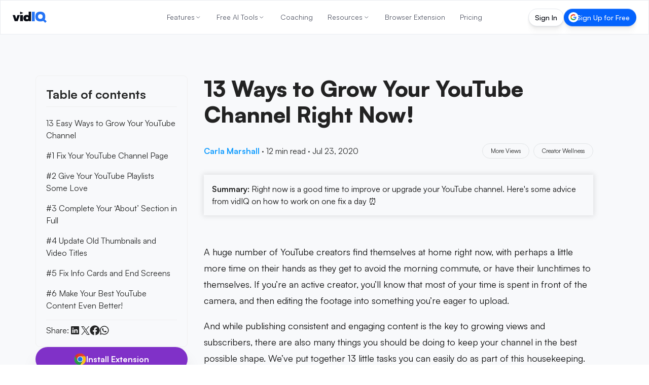

--- FILE ---
content_type: text/html; charset=utf-8
request_url: https://vidiq.com/blog/post/13-ways-to-grow-your-youtube-channel-now/
body_size: 67813
content:
<!DOCTYPE html><html lang="en-US"><head><meta charset="utf-8"><title class="jsx-119150481">13 Ways to Grow Your YouTube Channel Right Now!</title><meta name="viewport" content="width=device-width, initial-scale=1, maximum-scale=5, shrink-to-fit=no" class="jsx-119150481"><meta name="robots" content="index, follow, max-image-preview:large, max-snippet:-1, max-video-preview:-1"><meta property="og:site_name" content="vidIQ"><meta property="og:title" content="13 Ways to Grow Your YouTube Channel Right Now!"><meta property="og:type" content="article"><meta property="og:description" content="Right now is a good time to improve or upgrade your YouTube channel. Here's some advice from vidIQ on how to work on one fix a day ⏰"><meta name="description" content="Right now is a good time to improve or upgrade your YouTube channel. Here's some advice from vidIQ on how to work on one fix a day ⏰"><meta property="og:image" content="https://cdn.sanity.io/images/7g6d2cj1/production/555141e339af9108a1f126cff96c99e911182236-1280x720.jpg?w=1200&amp;q=70&amp;auto=format"><meta name="twitter:card" content="summary"><meta name="twitter:site" content="@vidiq"><meta name="twitter:image" content="https://cdn.sanity.io/images/7g6d2cj1/production/555141e339af9108a1f126cff96c99e911182236-1280x720.jpg?w=1200&amp;q=70&amp;auto=format"><meta name="twitter:creator" content="@Carla_Marshall"><meta name="twitter:title" content="13 Ways to Grow Your YouTube Channel Right Now!"><meta name="twitter:description" content="Right now is a good time to improve or upgrade your YouTube channel. Here's some advice from vidIQ on how to work on one fix a day ⏰"><meta itemprop="datePublished" content="2020-07-23"><link rel="canonical" href="https://vidiq.com/blog/post/13-ways-to-grow-your-youtube-channel-now/"><link rel="alternate" hreflang="en-US" href="https://vidiq.com/blog/post/13-ways-to-grow-your-youtube-channel-now/"><link rel="alternate" hreflang="es" href="https://vidiq.com/es/blog/post/13-ways-to-grow-your-youtube-channel-now/"><link rel="alternate" hreflang="ru" href="https://vidiq.com/ru/blog/post/13-ways-to-grow-your-youtube-channel-now/"><link rel="alternate" hreflang="vi" href="https://vidiq.com/vi/blog/post/13-ways-to-grow-your-youtube-channel-now/"><link rel="alternate" hreflang="fr" href="https://vidiq.com/fr/blog/post/13-ways-to-grow-your-youtube-channel-now/"><link rel="alternate" hreflang="pt" href="https://vidiq.com/pt/blog/post/13-ways-to-grow-your-youtube-channel-now/"><link rel="alternate" hreflang="tr" href="https://vidiq.com/tr/blog/post/13-ways-to-grow-your-youtube-channel-now/"><link rel="alternate" hreflang="x-default" href="https://vidiq.com/blog/post/13-ways-to-grow-your-youtube-channel-now/"><meta property="og:url" content="https://vidiq.com/blog/post/13-ways-to-grow-your-youtube-channel-now/"><link rel="alternate" type="application/rss+xml" href="http://vidiq.com/blog/rss.xml"><script id="app-ld-json-webpage" type="application/ld+json">{
  "@context": "https://schema.org",
  "@type": "WebPage",
  "name": "13 Ways to Grow Your YouTube Channel Right Now!",
  "description": "Right now is a good time to improve or upgrade your YouTube channel. Here's some advice from vidIQ on how to work on one fix a day ⏰",
  "publisher": {
    "@type": "Organization",
    "name": "vidIQ"
  }
}</script><script id="app-ld-json-organization" type="application/ld+json">{
  "@context": "https://schema.org",
  "@type": "Organization",
  "name": "vidIQ",
  "url": "https://vidiq.com",
  "logo": "https://vidiq.com/img/vidIQ-logo-SEO.png",
  "description": "vidIQ helps you acquire the tools and knowledge needed to grow your audience faster on YouTube and beyond. Learn More",
  "sameAs": [
    "https://www.youtube.com/user/vidIQchannel",
    "https://www.facebook.com/vidIQapp/",
    "https://www.instagram.com/vidiq/",
    "https://x.com/vidiq",
    "https://www.linkedin.com/company/vidiq/",
    "https://chromewebstore.google.com/detail/vidiq-vision-for-youtube/pachckjkecffpdphbpmfolblodfkgbhl"
  ],
  "email": "support@vidiq.com",
  "contactPoint": {
    "@type": "ContactPoint",
    "telephone": "888-998-VIDIQ (8434)",
    "contactType": "Sales"
  }
}</script><script id="app-ld-json-breadcrumb" type="application/ld+json">{
  "@context": "https://schema.org",
  "@type": "BreadcrumbList",
  "itemListElement": [
    {
      "@type": "ListItem",
      "position": 1,
      "name": "Home",
      "item": "https://vidiq.com"
    },
    {
      "@type": "ListItem",
      "position": 2,
      "name": "Blog",
      "item": "https://vidiq.com/blog/"
    },
    {
      "@type": "ListItem",
      "position": 3,
      "name": "13 Ways To Grow Your Youtube Channel Now",
      "item": "https://vidiq.com/blog/post/13-ways-to-grow-your-youtube-channel-now/"
    }
  ]
}</script><script type="application/ld+json">{
    "@context": "https://schema.org/",
    "@type": "BlogPosting",
    "mainEntityOfPage": {
        "@type": "WebPage",
        "@id": "https://vidiq.com/blog/post/13-ways-to-grow-your-youtube-channel-now"
    },
    "headline": "13 Ways to Grow Your YouTube Channel Right Now!",
    "datePublished": "2020-04-07T03:22:52.000Z",
    "dateModified": "2025-04-07T09:03:09.000Z",
    "author": {
        "@type": "Person",
        "name": "Carla Marshall"
    },
    "image": [
        "https://cdn.sanity.io/images/7g6d2cj1/production/555141e339af9108a1f126cff96c99e911182236-1280x720.jpg"
    ],
    "publisher": {
        "@type": "Organization",
        "name": "vidIQ",
        "logo": {
            "@type": "ImageObject",
            "url": "https://cdn.sanity.io/images/7g6d2cj1/production/f64c71c72689b307238bcba93d24fc52922153f7-131x44.svg",
            "height": 44,
            "width": 131
        }
    },
    "description": "Right now is a good time to improve or upgrade your YouTube channel. Here's some advice from vidIQ on how to work on one fix a day ⏰"
}</script><link rel="preload" as="image" imagesrcset="/_next/image/?url=%2Fimg%2Fhomepage%2Flaurel.png&amp;w=48&amp;q=75 1x, /_next/image/?url=%2Fimg%2Fhomepage%2Flaurel.png&amp;w=96&amp;q=75 2x" fetchpriority="high"><meta name="next-head-count" content="20"><link rel="apple-touch-icon" sizes="57x57" href="/favicons/apple-icon-57x57.png"><link rel="apple-touch-icon" sizes="60x60" href="/favicons/apple-icon-60x60.png"><link rel="apple-touch-icon" sizes="72x72" href="/favicons/apple-icon-72x72.png"><link rel="apple-touch-icon" sizes="76x76" href="/favicons/apple-icon-76x76.png"><link rel="apple-touch-icon" sizes="114x114" href="/favicons/apple-icon-114x114.png"><link rel="apple-touch-icon" sizes="120x120" href="/favicons/apple-icon-120x120.png"><link rel="apple-touch-icon" sizes="144x144" href="/favicons/apple-icon-144x144.png"><link rel="apple-touch-icon" sizes="152x152" href="/favicons/apple-icon-152x152.png"><link rel="apple-touch-icon" sizes="180x180" href="/favicons/apple-icon-180x180.png"><link rel="icon" type="image/png" sizes="192x192" href="/favicons/android-icon-192x192.png"><link rel="icon" type="image/png" sizes="32x32" href="/favicons/favicon-32x32.png"><link rel="icon" type="image/png" sizes="96x96" href="/favicons/favicon-96x96.png"><link rel="icon" type="image/png" sizes="16x16" href="/favicons/favicon-16x16.png"><link rel="manifest" href="/manifest.json"><meta name="theme-color" content="#0A0D15"><meta name="facebook-domain-verification" content="e47gb98i7ymronld3cj7iycorouz5k"><meta name="google-site-verification" content="dWv7DKLDaW9xW6hJUM6voFc1XjiLylDm88KosTcyOeo"><meta name="google-site-verification" content="yBXedrdhltPIGaRug6Vb3qPQIOQeDoU4CYniKFGCFhg"><meta name="msvalidate.01" content="AF71284310B1E801B4E027C6E5B7D72E"><link rel="dns-prefetch" href="https://accounts.google.com"><link rel="preconnect" href="https://accounts.google.com"><link rel="dns-prefetch" href="https://cdn.sanity.io"><link rel="preconnect" href="https://cdn.sanity.io"><link rel="preload" href="/_next/static/media/d9396795aa5ec363-s.p.woff2" as="font" type="font/woff2" crossorigin="anonymous" data-next-font="size-adjust"><script defer="" nomodule="" src="/_next/static/chunks/polyfills-78c92fac7aa8fdd8.js"></script><script defer="" src="/_next/static/chunks/7117.bfede5ca60ef3640.js"></script><script src="/_next/static/chunks/webpack-189825f6d5e007ba.js" defer=""></script><script src="/_next/static/chunks/framework-5087f0bb10a0e560.js" defer=""></script><script src="/_next/static/chunks/main-1738c4c6bf354104.js" defer=""></script><script src="/_next/static/chunks/pages/_app-55cae743bf3e3ef4.js" defer=""></script><script src="/_next/static/chunks/cb355538-7832b78fcfca6501.js" defer=""></script><script src="/_next/static/chunks/36d2f571-da1de30ab4bb4b20.js" defer=""></script><script src="/_next/static/chunks/5d416436-1c63f3a952c5c03e.js" defer=""></script><script src="/_next/static/chunks/7797-e6e47f08768a3eb9.js" defer=""></script><script src="/_next/static/chunks/4160-4da377bf8361c75a.js" defer=""></script><script src="/_next/static/chunks/1847-a1b4133f011fbe80.js" defer=""></script><script src="/_next/static/chunks/8980-a42f3803013d10c3.js" defer=""></script><script src="/_next/static/chunks/pages/blog/post/%5BpostSlug%5D-8f33b58425e0e66b.js" defer=""></script><script src="/_next/static/iF_GcLw-8CIjrKgqCuWC7/_buildManifest.js" defer=""></script><script src="/_next/static/iF_GcLw-8CIjrKgqCuWC7/_ssgManifest.js" defer=""></script><style>*,:after,:before{box-sizing:border-box;border:0 solid #f0f0f0}:after,:before{--tw-content:""}html{line-height:1.5;-webkit-text-size-adjust:100%;-moz-tab-size:4;-o-tab-size:4;tab-size:4;font-family:Satoshi,-apple-system,BlinkMacSystemFont,Segoe UI,Roboto,Oxygen-Sans,Ubuntu,Cantarell,Helvetica Neue,sans-serif;font-feature-settings:normal;font-variation-settings:normal;-webkit-tap-highlight-color:transparent}body{margin:0;line-height:inherit}h1,h2{font-size:inherit;font-weight:inherit}a{color:inherit;text-decoration:inherit}button{font-family:inherit;font-feature-settings:inherit;font-variation-settings:inherit;font-size:100%;font-weight:inherit;line-height:inherit;color:inherit;margin:0;padding:0}button{text-transform:none}[type=button],button{-webkit-appearance:button;background-color:transparent;background-image:none}figure,h1,h2,p{margin:0}ol,ul{list-style:none;margin:0;padding:0}button{cursor:pointer}img,svg{display:block;vertical-align:middle}img{max-width:100%;height:auto}*,:after,:before{--tw-border-spacing-x:0;--tw-border-spacing-y:0;--tw-translate-x:0;--tw-translate-y:0;--tw-rotate:0;--tw-skew-x:0;--tw-skew-y:0;--tw-scale-x:1;--tw-scale-y:1;--tw-pan-x: ;--tw-pan-y: ;--tw-pinch-zoom: ;--tw-scroll-snap-strictness:proximity;--tw-gradient-from-position: ;--tw-gradient-via-position: ;--tw-gradient-to-position: ;--tw-ordinal: ;--tw-slashed-zero: ;--tw-numeric-figure: ;--tw-numeric-spacing: ;--tw-numeric-fraction: ;--tw-ring-inset: ;--tw-ring-offset-width:0px;--tw-ring-offset-color:#fff;--tw-ring-color:rgba(0,102,255,.5);--tw-ring-offset-shadow:0 0 #0000;--tw-ring-shadow:0 0 #0000;--tw-shadow:0 0 #0000;--tw-shadow-colored:0 0 #0000;--tw-blur: ;--tw-brightness: ;--tw-contrast: ;--tw-grayscale: ;--tw-hue-rotate: ;--tw-invert: ;--tw-saturate: ;--tw-sepia: ;--tw-drop-shadow: ;--tw-backdrop-blur: ;--tw-backdrop-brightness: ;--tw-backdrop-contrast: ;--tw-backdrop-grayscale: ;--tw-backdrop-hue-rotate: ;--tw-backdrop-invert: ;--tw-backdrop-opacity: ;--tw-backdrop-saturate: ;--tw-backdrop-sepia: }.pointer-events-none{pointer-events:none}.fixed{position:fixed}.absolute{position:absolute}.relative{position:relative}.sticky{position:sticky}.inset-0{inset:0}.bottom-6{bottom:1.5rem}.left-1\/2{left:50%}.right-10{right:2.5rem}.right-6{right:1.5rem}.top-0{top:0}.top-1\/2{top:50%}.top-\[100px\]{top:100px}.z-20{z-index:20}.z-40{z-index:40}.z-50{z-index:50}.z-nav{z-index:200}.col-span-full{grid-column:1/-1}.\!m-0{margin:0!important}.m-0{margin:0}.mx-auto{margin-left:auto;margin-right:auto}.my-8{margin-top:2rem;margin-bottom:2rem}.\!mb-2{margin-bottom:.5rem!important}.-ml-1{margin-left:-.25rem}.-mt-28{margin-top:-7rem}.mb-2{margin-bottom:.5rem}.mb-4{margin-bottom:1rem}.mb-7{margin-bottom:1.75rem}.mb-8{margin-bottom:2rem}.mb-\[-40px\]{margin-bottom:-40px}.mb-\[18px\]{margin-bottom:18px}.ml-auto{margin-left:auto}.mr-auto{margin-right:auto}.mt-0{margin-top:0}.mt-8{margin-top:2rem}.mt-9{margin-top:2.25rem}.mt-\[15px\]{margin-top:15px}.mt-\[64px\]{margin-top:64px}.box-border{box-sizing:border-box}.block{display:block}.flex{display:flex}.inline-flex{display:inline-flex}.grid{display:grid}.hidden{display:none}.size-3\.5{width:.875rem;height:.875rem}.size-full{width:100%;height:100%}.\!h-\[18px\]{height:18px!important}.\!h-\[20px\]{height:20px!important}.h-3{height:.75rem}.h-5{height:1.25rem}.h-6{height:1.5rem}.h-\[100\%\]{height:100%}.h-\[22px\]{height:22px}.h-\[32px\]{height:32px}.h-\[35px\]{height:35px}.h-\[calc\(100vh-85px\)\]{height:calc(100vh - 85px)}.h-auto{height:auto}.h-full{height:100%}.max-h-\[24px\]{max-height:24px}.max-h-\[calc\(100vh_-_300px\)\]{max-height:calc(100vh - 300px)}.max-h-screen{max-height:100vh}.\!w-\[18px\]{width:18px!important}.\!w-\[20px\]{width:20px!important}.\!w-auto{width:auto!important}.w-3{width:.75rem}.w-48{width:12rem}.w-5{width:1.25rem}.w-6{width:1.5rem}.w-\[100\%\]{width:100%}.w-\[130px\]{width:130px}.w-\[66\.917px\]{width:66.917px}.w-fit{width:-moz-fit-content;width:fit-content}.w-full{width:100%}.min-w-\[300px\]{min-width:300px}.max-w-\[150px\]{max-width:150px}.max-w-\[300px\]{max-width:300px}.max-w-\[400px\]{max-width:400px}.max-w-none{max-width:none}.max-w-sm{max-width:24rem}.\!shrink-0{flex-shrink:0!important}.shrink-0{flex-shrink:0}.-translate-x-1\/2{--tw-translate-x:-50%}.-translate-x-1\/2{transform:translate(var(--tw-translate-x),var(--tw-translate-y)) rotate(var(--tw-rotate)) skewX(var(--tw-skew-x)) skewY(var(--tw-skew-y)) scaleX(var(--tw-scale-x)) scaleY(var(--tw-scale-y))}.-translate-y-1\/2{--tw-translate-y:-50%}.-translate-y-1\/2{transform:translate(var(--tw-translate-x),var(--tw-translate-y)) rotate(var(--tw-rotate)) skewX(var(--tw-skew-x)) skewY(var(--tw-skew-y)) scaleX(var(--tw-scale-x)) scaleY(var(--tw-scale-y))}.translate-x-full{--tw-translate-x:100%}.translate-x-full{transform:translate(var(--tw-translate-x),var(--tw-translate-y)) rotate(var(--tw-rotate)) skewX(var(--tw-skew-x)) skewY(var(--tw-skew-y)) scaleX(var(--tw-scale-x)) scaleY(var(--tw-scale-y))}.-scale-x-100{transform:translate(var(--tw-translate-x),var(--tw-translate-y)) rotate(var(--tw-rotate)) skewX(var(--tw-skew-x)) skewY(var(--tw-skew-y)) scaleX(var(--tw-scale-x)) scaleY(var(--tw-scale-y))}.-scale-x-100{--tw-scale-x:-1}.scale-x-100{--tw-scale-x:1}.scale-x-100{transform:translate(var(--tw-translate-x),var(--tw-translate-y)) rotate(var(--tw-rotate)) skewX(var(--tw-skew-x)) skewY(var(--tw-skew-y)) scaleX(var(--tw-scale-x)) scaleY(var(--tw-scale-y))}.cursor-pointer{cursor:pointer}.list-none{list-style-type:none}.appearance-none{-webkit-appearance:none;-moz-appearance:none;appearance:none}.grid-cols-1{grid-template-columns:repeat(1,minmax(0,1fr))}.flex-col{flex-direction:column}.content-stretch{align-content:stretch}.items-start{align-items:flex-start}.items-center{align-items:center}.justify-start{justify-content:flex-start}.justify-end{justify-content:flex-end}.justify-center{justify-content:center}.justify-between{justify-content:space-between}.\!gap-0{gap:0!important}.gap-1{gap:.25rem}.gap-2{gap:.5rem}.gap-2\.5{gap:.625rem}.gap-3{gap:.75rem}.gap-4{gap:1rem}.gap-5{gap:1.25rem}.gap-6{gap:1.5rem}.gap-8{gap:2rem}.gap-\[6\.9px\]{gap:6.9px}.space-x-0>:not([hidden])~:not([hidden]){--tw-space-x-reverse:0;margin-right:calc(0px * var(--tw-space-x-reverse));margin-left:calc(0px * calc(1 - var(--tw-space-x-reverse)))}.space-x-4>:not([hidden])~:not([hidden]){--tw-space-x-reverse:0;margin-right:calc(1rem * var(--tw-space-x-reverse));margin-left:calc(1rem * calc(1 - var(--tw-space-x-reverse)))}.space-y-3>:not([hidden])~:not([hidden]){--tw-space-y-reverse:0;margin-top:calc(.75rem * calc(1 - var(--tw-space-y-reverse)));margin-bottom:calc(.75rem * var(--tw-space-y-reverse))}.space-y-4>:not([hidden])~:not([hidden]){--tw-space-y-reverse:0;margin-top:calc(1rem * calc(1 - var(--tw-space-y-reverse)));margin-bottom:calc(1rem * var(--tw-space-y-reverse))}.space-y-7>:not([hidden])~:not([hidden]){--tw-space-y-reverse:0;margin-top:calc(1.75rem * calc(1 - var(--tw-space-y-reverse)));margin-bottom:calc(1.75rem * var(--tw-space-y-reverse))}.self-center{align-self:center}.overflow-y-auto{overflow-y:auto}.overflow-x-hidden{overflow-x:hidden}.overflow-y-hidden{overflow-y:hidden}.whitespace-nowrap{white-space:nowrap}.whitespace-pre{white-space:pre}.text-nowrap{text-wrap:nowrap}.rounded-2\.5xl{border-radius:1.25rem}.rounded-\[111px\]{border-radius:111px}.rounded-\[12px\]{border-radius:12px}.rounded-full{border-radius:9999px}.rounded-lg{border-radius:.5rem}.rounded-none{border-radius:0}.rounded-xl{border-radius:.75rem}.border{border-width:1px}.border-b{border-bottom-width:1px}.border-b-1{border-bottom-width:1px}.border-t-1{border-top-width:1px}.border-\[\#E4E7ED\]{--tw-border-opacity:1;border-color:rgb(228 231 237/var(--tw-border-opacity))}.border-\[\#E4E7ED\]\/80{border-color:rgba(228,231,237,.8)}.border-gray-200{--tw-border-opacity:1;border-color:rgb(240 240 240/var(--tw-border-opacity))}.border-transparent{border-color:transparent}.\!bg-\[\#F8F9FB\]{--tw-bg-opacity:1!important;background-color:rgb(248 249 251/var(--tw-bg-opacity))!important}.\!bg-white{--tw-bg-opacity:1!important;background-color:rgb(255 255 255/var(--tw-bg-opacity))!important}.bg-accent-harmony-1{--tw-bg-opacity:1;background-color:rgb(0 132 255/var(--tw-bg-opacity))}.bg-accent-harmony-3{--tw-bg-opacity:1;background-color:rgb(4 99 253/var(--tw-bg-opacity))}.bg-blue-400{--tw-bg-opacity:1;background-color:rgb(19 157 255/var(--tw-bg-opacity))}.bg-brand-black{--tw-bg-opacity:1;background-color:rgb(13 17 27/var(--tw-bg-opacity))}.bg-purple-500{--tw-bg-opacity:1;background-color:rgb(128 49 200/var(--tw-bg-opacity))}.bg-transparent{background-color:transparent}.bg-white{--tw-bg-opacity:1;background-color:rgb(255 255 255/var(--tw-bg-opacity))}.bg-white\/90{background-color:hsla(0,0%,100%,.9)}.p-1{padding:.25rem}.p-2{padding:.5rem}.p-3{padding:.75rem}.p-4{padding:1rem}.p-5{padding:1.25rem}.p-8{padding:2rem}.\!py-3{padding-top:.75rem!important;padding-bottom:.75rem!important}.px-0{padding-left:0;padding-right:0}.px-3{padding-left:.75rem;padding-right:.75rem}.px-5{padding-left:1.25rem;padding-right:1.25rem}.px-6{padding-left:1.5rem;padding-right:1.5rem}.px-\[13\.8px\]{padding-left:13.8px;padding-right:13.8px}.py-0{padding-top:0;padding-bottom:0}.py-2{padding-top:.5rem;padding-bottom:.5rem}.py-3{padding-top:.75rem;padding-bottom:.75rem}.py-\[17px\]{padding-top:17px;padding-bottom:17px}.py-\[9\.2px\]{padding-top:9.2px;padding-bottom:9.2px}.\!pl-2{padding-left:.5rem!important}.\!pr-2{padding-right:.5rem!important}.pb-10{padding-bottom:2.5rem}.pb-2{padding-bottom:.5rem}.pb-4{padding-bottom:1rem}.pl-2{padding-left:.5rem}.pr-1{padding-right:.25rem}.pr-4{padding-right:1rem}.pt-2{padding-top:.5rem}.pt-24{padding-top:6rem}.pt-28{padding-top:7rem}.pt-4{padding-top:1rem}.pt-nav-offset{padding-top:65px}.text-left{text-align:left}.text-center{text-align:center}.\!text-base{font-size:16px!important;line-height:24px!important}.\!text-xl{font-size:24px!important;line-height:32px!important}.text-3xl{font-size:32px;line-height:44px}.text-\[12px\]{font-size:12px}.text-\[14px\]{font-size:14px}.text-\[15px\]{font-size:15px}.text-\[20px\]{font-size:20px}.text-base{font-size:16px;line-height:24px}.text-lg{font-size:18px;line-height:26px}.text-md{font-size:15px;line-height:23px}.text-sm{font-size:14px;line-height:20px}.text-xl{font-size:24px;line-height:32px}.\!font-\[500\]{font-weight:500!important}.font-bold{font-weight:700}.font-extrabold{font-weight:800}.font-medium{font-weight:500}.font-normal{font-weight:400}.font-semibold{font-weight:600}.not-italic{font-style:normal}.\!leading-\[120\%\]{line-height:120%!important}.leading-5{line-height:1.25rem}.leading-6{line-height:1.5rem}.leading-\[0\]{line-height:0}.leading-\[1\.4\]{line-height:1.4}.leading-\[18px\]{line-height:18px}.leading-\[21px\]{line-height:21px}.leading-none{line-height:1}.leading-tight{line-height:1.25}.\!text-white{--tw-text-opacity:1!important;color:rgb(255 255 255/var(--tw-text-opacity))!important}.text-\[\#252626\]{--tw-text-opacity:1;color:rgb(37 38 38/var(--tw-text-opacity))}.text-\[\#878b8c\]{--tw-text-opacity:1;color:rgb(135 139 140/var(--tw-text-opacity))}.text-\[\#f7f7f7\]{--tw-text-opacity:1;color:rgb(247 247 247/var(--tw-text-opacity))}.text-\[var\(--nav-text-color\)\]{color:var(--nav-text-color)}.text-black{--tw-text-opacity:1;color:rgb(0 0 0/var(--tw-text-opacity))}.text-darks-black{--tw-text-opacity:1;color:rgb(10 13 21/var(--tw-text-opacity))}.text-gray-900{--tw-text-opacity:1;color:rgb(20 23 39/var(--tw-text-opacity))}.text-interaction-yellow-1{--tw-text-opacity:1;color:rgb(242 192 29/var(--tw-text-opacity))}.text-white{--tw-text-opacity:1;color:rgb(255 255 255/var(--tw-text-opacity))}.text-opacity-60{--tw-text-opacity:0.6}.no-underline{-webkit-text-decoration-line:none;text-decoration-line:none}.shadow-\[0px_24px_7px_0px_rgba\(0\2c 0\2c 0\2c 0\)\2c 0px_16px_6px_0px_rgba\(0\2c 0\2c 0\2c 0\)\2c 0px_9px_5px_0px_rgba\(0\2c 0\2c 0\2c 0\.01\)\2c 0px_4px_4px_0px_rgba\(0\2c 0\2c 0\2c 0\.02\)\2c 0px_1px_2px_0px_rgba\(0\2c 0\2c 0\2c 0\.02\)\]{--tw-shadow:0px 24px 7px 0px transparent,0px 16px 6px 0px transparent,0px 9px 5px 0px rgba(0,0,0,.01),0px 4px 4px 0px rgba(0,0,0,.02),0px 1px 2px 0px rgba(0,0,0,.02);--tw-shadow-colored:0px 24px 7px 0px var(--tw-shadow-color),0px 16px 6px 0px var(--tw-shadow-color),0px 9px 5px 0px var(--tw-shadow-color),0px 4px 4px 0px var(--tw-shadow-color),0px 1px 2px 0px var(--tw-shadow-color);box-shadow:var(--tw-ring-offset-shadow,0 0 #0000),var(--tw-ring-shadow,0 0 #0000),var(--tw-shadow)}.shadow-\[0px_28px_8px_0px_rgba\(0\2c 0\2c 0\2c 0\)\2c 0px_18px_7px_0px_rgba\(0\2c 0\2c 0\2c 0\.01\)\2c 0px_10px_6px_0px_rgba\(0\2c 0\2c 0\2c 0\.02\)\2c 0px_4px_4px_0px_rgba\(0\2c 0\2c 0\2c 0\.05\)\2c 0px_1px_2px_0px_rgba\(0\2c 0\2c 0\2c 0\.05\)\]{--tw-shadow:0px 28px 8px 0px transparent,0px 18px 7px 0px rgba(0,0,0,.01),0px 10px 6px 0px rgba(0,0,0,.02),0px 4px 4px 0px rgba(0,0,0,.05),0px 1px 2px 0px rgba(0,0,0,.05);--tw-shadow-colored:0px 28px 8px 0px var(--tw-shadow-color),0px 18px 7px 0px var(--tw-shadow-color),0px 10px 6px 0px var(--tw-shadow-color),0px 4px 4px 0px var(--tw-shadow-color),0px 1px 2px 0px var(--tw-shadow-color);box-shadow:var(--tw-ring-offset-shadow,0 0 #0000),var(--tw-ring-shadow,0 0 #0000),var(--tw-shadow)}.shadow-button{--tw-shadow:0px 20px 30px rgba(0,0,0,.08);--tw-shadow-colored:0px 20px 30px var(--tw-shadow-color);box-shadow:var(--tw-ring-offset-shadow,0 0 #0000),var(--tw-ring-shadow,0 0 #0000),var(--tw-shadow)}.outline-none{outline:2px solid transparent;outline-offset:2px}.backdrop-blur-md{-webkit-backdrop-filter:var(--tw-backdrop-blur) var(--tw-backdrop-brightness) var(--tw-backdrop-contrast) var(--tw-backdrop-grayscale) var(--tw-backdrop-hue-rotate) var(--tw-backdrop-invert) var(--tw-backdrop-opacity) var(--tw-backdrop-saturate) var(--tw-backdrop-sepia);backdrop-filter:var(--tw-backdrop-blur) var(--tw-backdrop-brightness) var(--tw-backdrop-contrast) var(--tw-backdrop-grayscale) var(--tw-backdrop-hue-rotate) var(--tw-backdrop-invert) var(--tw-backdrop-opacity) var(--tw-backdrop-saturate) var(--tw-backdrop-sepia)}.backdrop-blur-md{--tw-backdrop-blur:blur(12px)}.transition{transition-property:color,background-color,border-color,fill,stroke,opacity,box-shadow,transform,filter,-webkit-text-decoration-color,-webkit-backdrop-filter;transition-property:color,background-color,border-color,text-decoration-color,fill,stroke,opacity,box-shadow,transform,filter,backdrop-filter;transition-property:color,background-color,border-color,text-decoration-color,fill,stroke,opacity,box-shadow,transform,filter,backdrop-filter,-webkit-text-decoration-color,-webkit-backdrop-filter;transition-timing-function:cubic-bezier(.4,0,.2,1);transition-duration:.15s}.transition-\[text-decoration-color\]{transition-property:-webkit-text-decoration-color;transition-property:text-decoration-color;transition-property:text-decoration-color,-webkit-text-decoration-color;transition-timing-function:cubic-bezier(.4,0,.2,1);transition-duration:.15s}.transition-all{transition-property:all;transition-timing-function:cubic-bezier(.4,0,.2,1);transition-duration:.15s}.transition-colors{transition-property:color,background-color,border-color,fill,stroke,-webkit-text-decoration-color;transition-property:color,background-color,border-color,text-decoration-color,fill,stroke;transition-property:color,background-color,border-color,text-decoration-color,fill,stroke,-webkit-text-decoration-color;transition-timing-function:cubic-bezier(.4,0,.2,1);transition-duration:.15s}.transition-transform{transition-property:transform;transition-timing-function:cubic-bezier(.4,0,.2,1);transition-duration:.15s}.duration-200{transition-duration:.2s}.duration-300{transition-duration:.3s}.ease-in-out{transition-timing-function:cubic-bezier(.4,0,.2,1)}.sign-in-gradient-border{background:linear-gradient(#161920,#161920) padding-box,linear-gradient(180deg,#2d2f39,#161920 50%,#1e212b) border-box;border:1px solid transparent;transition:all .2s ease-in-out}.sign-in-gradient-border:hover{background:linear-gradient(#161920,#161920) padding-box,linear-gradient(180deg,#3a3f4a,#161920 50%,#1e212b) border-box}.sign-up-gradient-border{background:linear-gradient(#0463fd,#0463fd) padding-box,linear-gradient(180deg,#67a1ff,#0463fd 50%,#3880f7) border-box;border:1px solid transparent;transition:all .2s ease-in-out}.sign-up-gradient-border:hover{background:linear-gradient(#0463fd,#0463fd) padding-box,linear-gradient(180deg,#8bb5ff,#0463fd 50%,#3880f7) border-box}.force-nav-button-height{height:35px!important;min-height:35px!important;max-height:35px!important;padding-top:7.5px!important;padding-bottom:7.5px!important}.badge-gradient-border-light{background:linear-gradient(#fff,#fff) padding-box,linear-gradient(180deg,#d5d7de,rgba(213,215,222,0) 50%,#c7cbd5) border-box;border:1px solid transparent}.page-section-container{margin-left:auto;margin-right:auto;width:100%;max-width:1140px;padding-left:1rem;padding-right:1rem}@media (min-width:769px){.page-section-container{padding-left:2rem;padding-right:2rem}}@media (min-width:1172px){.page-section-container{padding-left:0;padding-right:0}}body,html{scroll-behavior:smooth!important}body,button{font-family:var(--font-satoshi),-apple-system,BlinkMacSystemFont,"Segoe UI",Roboto,Oxygen-Sans,Ubuntu,Cantarell,"Helvetica Neue",sans-serif}.blog-post-section .post-content.content{counter-reset:portable-text-list-counter}.blog-post-section .portable-text-numbered-list{list-style:none;padding-left:0}.hover\:scale-105:hover{--tw-scale-x:1.05;--tw-scale-y:1.05}.hover\:scale-105:hover{transform:translate(var(--tw-translate-x),var(--tw-translate-y)) rotate(var(--tw-rotate)) skewX(var(--tw-skew-x)) skewY(var(--tw-skew-y)) scaleX(var(--tw-scale-x)) scaleY(var(--tw-scale-y))}.hover\:border:hover{border-width:1px}.hover\:border-\[\#E4E7ED\]:hover{--tw-border-opacity:1;border-color:rgb(228 231 237/var(--tw-border-opacity))}.hover\:bg-accent-harmony-1:hover{--tw-bg-opacity:1;background-color:rgb(0 132 255/var(--tw-bg-opacity))}.hover\:bg-accent-harmony-3:hover{--tw-bg-opacity:1;background-color:rgb(4 99 253/var(--tw-bg-opacity))}.hover\:bg-blue-500:hover{--tw-bg-opacity:1;background-color:rgb(0 102 255/var(--tw-bg-opacity))}.hover\:bg-white:hover{--tw-bg-opacity:1;background-color:rgb(255 255 255/var(--tw-bg-opacity))}.hover\:text-\[\#0A0D15\]:hover{--tw-text-opacity:1;color:rgb(10 13 21/var(--tw-text-opacity))}.hover\:text-\[\#7f8383\]:hover{--tw-text-opacity:1;color:rgb(127 131 131/var(--tw-text-opacity))}.hover\:text-current:hover{color:currentColor}.hover\:text-white:hover{--tw-text-opacity:1;color:rgb(255 255 255/var(--tw-text-opacity))}.hover\:text-opacity-100:hover{--tw-text-opacity:1}.hover\:opacity-70:hover{opacity:.7}.hover\:opacity-90:hover{opacity:.9}.hover\:\!shadow-box-white-hover:hover{--tw-shadow:0 0 2rem rgba(84,157,210,.25)!important;--tw-shadow-colored:0 0 2rem var(--tw-shadow-color)!important;box-shadow:var(--tw-ring-offset-shadow,0 0 #0000),var(--tw-ring-shadow,0 0 #0000),var(--tw-shadow)!important}.hover\:brightness-105:hover{--tw-brightness:brightness(1.05)}.hover\:brightness-105:hover,.hover\:brightness-90:hover{filter:var(--tw-blur) var(--tw-brightness) var(--tw-contrast) var(--tw-grayscale) var(--tw-hue-rotate) var(--tw-invert) var(--tw-saturate) var(--tw-sepia) var(--tw-drop-shadow)}.hover\:brightness-90:hover{--tw-brightness:brightness(.9)}.hover\:filter-none:hover{filter:none}.focus\:outline-none:focus{outline:2px solid transparent;outline-offset:2px}.focus\:ring-0:focus{--tw-ring-offset-shadow:var(--tw-ring-inset) 0 0 0 var(--tw-ring-offset-width) var(--tw-ring-offset-color);--tw-ring-shadow:var(--tw-ring-inset) 0 0 0 calc(0px + var(--tw-ring-offset-width)) var(--tw-ring-color)}.focus\:ring-0:focus{box-shadow:var(--tw-ring-offset-shadow),var(--tw-ring-shadow),var(--tw-shadow,0 0 #0000)}.focus\:ring-4:focus{--tw-ring-offset-shadow:var(--tw-ring-inset) 0 0 0 var(--tw-ring-offset-width) var(--tw-ring-offset-color);--tw-ring-shadow:var(--tw-ring-inset) 0 0 0 calc(4px + var(--tw-ring-offset-width)) var(--tw-ring-color);box-shadow:var(--tw-ring-offset-shadow),var(--tw-ring-shadow),var(--tw-shadow,0 0 #0000)}.focus-visible\:ring-1:focus-visible{--tw-ring-offset-shadow:var(--tw-ring-inset) 0 0 0 var(--tw-ring-offset-width) var(--tw-ring-offset-color);--tw-ring-shadow:var(--tw-ring-inset) 0 0 0 calc(1px + var(--tw-ring-offset-width)) var(--tw-ring-color);box-shadow:var(--tw-ring-offset-shadow),var(--tw-ring-shadow),var(--tw-shadow,0 0 #0000)}.focus-visible\:ring-\[\#2d2f39\]:focus-visible{--tw-ring-opacity:1;--tw-ring-color:rgb(45 47 57/var(--tw-ring-opacity))}.active\:opacity-90:active{opacity:.9}.disabled\:cursor-not-allowed:disabled{cursor:not-allowed}.disabled\:opacity-50:disabled{opacity:.5}.disabled\:opacity-65:disabled{opacity:.65}.disabled\:hover\:bg-accent-harmony-1:hover:disabled{--tw-bg-opacity:1;background-color:rgb(0 132 255/var(--tw-bg-opacity))}.disabled\:hover\:opacity-65:hover:disabled{opacity:.65}.disabled\:hover\:brightness-100:hover:disabled{--tw-brightness:brightness(1);filter:var(--tw-blur) var(--tw-brightness) var(--tw-contrast) var(--tw-grayscale) var(--tw-hue-rotate) var(--tw-invert) var(--tw-saturate) var(--tw-sepia) var(--tw-drop-shadow)}.group:hover .group-hover\:underline{-webkit-text-decoration-line:underline;text-decoration-line:underline}@media (min-width:475px){.xs\:text-xl{font-size:24px;line-height:32px}}@media (min-width:640px){.sm\:mb-3{margin-bottom:.75rem}}@media (min-width:769px){.md\:col-span-3{grid-column:span 3/span 3}.md\:col-span-6{grid-column:span 6/span 6}.md\:mb-12{margin-bottom:3rem}.md\:mb-3{margin-bottom:.75rem}.md\:mb-8{margin-bottom:2rem}.md\:mt-0{margin-top:0}.md\:flex{display:flex}.md\:hidden{display:none}.md\:grid-cols-12{grid-template-columns:repeat(12,minmax(0,1fr))}.md\:flex-row{flex-direction:row}.md\:space-x-2>:not([hidden])~:not([hidden]){--tw-space-x-reverse:0;margin-right:calc(.5rem * var(--tw-space-x-reverse));margin-left:calc(.5rem * calc(1 - var(--tw-space-x-reverse)))}.md\:space-y-0>:not([hidden])~:not([hidden]){--tw-space-y-reverse:0;margin-top:calc(0px * calc(1 - var(--tw-space-y-reverse)));margin-bottom:calc(0px * var(--tw-space-y-reverse))}.md\:p-12{padding:3rem}.md\:px-6{padding-left:1.5rem;padding-right:1.5rem}.md\:py-1{padding-top:.25rem;padding-bottom:.25rem}.md\:py-3{padding-top:.75rem;padding-bottom:.75rem}.md\:pl-10{padding-left:2.5rem}.md\:pt-24{padding-top:6rem}.md\:text-base{font-size:16px;line-height:24px}.md\:text-md{font-size:15px;line-height:23px}.md\:text-opacity-60{--tw-text-opacity:0.6}}@media (min-width:1172px){.lg\:flex{display:flex}.lg\:hidden{display:none}.lg\:h-7{height:1.75rem}.lg\:w-7{width:1.75rem}.lg\:flex-row-reverse{flex-direction:row-reverse}.lg\:\!gap-0{gap:0!important}.lg\:gap-3{gap:.75rem}.lg\:space-x-10>:not([hidden])~:not([hidden]){--tw-space-x-reverse:0;margin-right:calc(2.5rem * var(--tw-space-x-reverse));margin-left:calc(2.5rem * calc(1 - var(--tw-space-x-reverse)))}.lg\:overflow-y-visible{overflow-y:visible}.lg\:py-4{padding-top:1rem;padding-bottom:1rem}.lg\:pl-4{padding-left:1rem}.lg\:pr-5{padding-right:1.25rem}.lg\:text-lg{font-size:18px;line-height:26px}}.\[\&_li\]\:\!list-none li{list-style-type:none!important}.block:not(:last-child),.box:not(:last-child),.content:not(:last-child),.title:not(:last-child){margin-bottom:1.5rem}.box{background-color:#fff;border-radius:6px;box-shadow:0 2px 3px hsla(0,0%,4%,.1),0 0 0 1px hsla(0,0%,4%,.1);color:#878b8c;display:block;padding:1.25rem}a.box:focus,a.box:hover{box-shadow:0 2px 3px hsla(0,0%,4%,.1),0 0 0 1px #139dff}a.box:active{box-shadow:inset 0 1px 2px hsla(0,0%,4%,.2),0 0 0 1px #139dff}.content li+li{margin-top:.25em}.content ol:not(:last-child),.content p:not(:last-child){margin-bottom:1em}.content h2{color:#363636;font-weight:600;line-height:1.125}.content h2{font-size:1.75em;margin-bottom:.5714em}.content h2:not(:first-child){margin-top:1.1428em}.content ol{list-style-position:outside;margin-left:2em;margin-top:1em}.content ol:not([type]){list-style-type:decimal}.title{word-break:break-word}.title{color:#363636;font-size:2rem;font-weight:600;line-height:1.125}.section{padding:3rem 1.5rem}#__next,body,html{min-height:100vh;overflow-x:hidden;-webkit-overflow-scrolling:touch}img{-webkit-user-select:none;-moz-user-select:none;-ms-user-select:none;user-select:none}.section{padding-left:0;padding-right:0}.centered-max-width{max-width:1140px;flex-grow:1;margin:0 auto}.title{font-weight:800;color:#878b8c}.content h2{color:#139dff;font-weight:700}.box{background-color:#e1e4e6;border-radius:.5625rem;padding:2.5rem}.box .title{font-size:1.5rem}.box-white{background-color:#fff;border-radius:.5625rem;box-shadow:0 0 2rem rgba(84,157,210,.3)}.flex-container{display:flex;flex-direction:row;flex-wrap:wrap;justify-content:space-between}@media screen and (max-width:900px){.section{padding:1.5rem 0}}@media screen and (max-width:1188px){.centered-max-width{margin:0 24px}}.blog-categories-navigation{flex-basis:100%;text-align:center;padding-top:.5rem;font-size:.9rem}.blog-categories-navigation a{color:#7d8998;padding:.3rem 1rem;margin:0 .1rem .5rem;border-radius:10rem;min-width:3.7rem;display:inline-block;border:1px solid #e1e4e6}.blog-categories-navigation a:hover,.blog-categories-navigation a:visited:hover{background:#e1e4e6;color:#202429}.author-picture{width:3.125rem;height:3.125rem;-o-object-fit:cover;object-fit:cover;border-radius:100%;color:transparent;background:#000}.blog-post-section .blog-post{margin-bottom:2rem;margin-left:2rem;margin-right:2rem}.blog-post-section .post-title{font-size:2.5rem;font-weight:700;margin-bottom:2rem}.blog-post-section .post-author{padding:2rem;margin-bottom:4rem}.blog-post-section .post-author .title{font-size:1.25rem;margin-bottom:.5rem}.blog-post-section .post-author p{font-size:1rem}.blog-post-section .post-author .author-role{font-style:italic;margin-bottom:1rem}.blog-post{max-width:46.625rem;margin:0 auto}.blog-post .post-above{margin-bottom:2rem;display:flex;flex-direction:row;align-items:center}.blog-post .post-above .post-info{flex-grow:1}.blog-post .post-title{font-weight:900;line-height:1.2;color:#222;font-size:3rem}.blog-post .post-content{margin-bottom:2rem;color:#111}.blog-post .post-content p{line-height:2rem;font-size:1.125rem}.blog-post .post-content h2{margin-bottom:2rem;color:#222}.blog-post .post-content.summary{margin-bottom:1rem}.blog-post-section{padding-bottom:0}.related-posts-section{padding:0;margin-bottom:4rem}.post-info{font-size:1rem;font-style:italic;display:flex;flex-direction:column;align-items:flex-start}.post-info .author-span{white-space:nowrap}.post-info a{font-weight:700;font-style:normal}.post-info~.blog-categories-navigation{margin:0;padding:0;text-align:right}.post-info~.blog-categories-navigation a{margin-bottom:0}.related-posts{margin-bottom:-1rem}@media screen and (max-width:580px){.blog-post .post-above{flex-direction:column}.blog-post .blog-categories-navigation{text-align:center;margin-bottom:1rem}}@media screen and (max-width:700px){.blog-post-section .blog-post,.blog-post-section .blog-post .post-author.box{margin-bottom:0}}@media screen and (max-width:768px){.blog-post-section .post-title{font-size:2.5rem}}@media screen and (max-width:510px){.blog-post-section .post-title{font-size:2rem}}@media screen and (max-width:990px){.blog-categories-navigation{justify-content:center;margin-bottom:1rem}}.post-card{overflow:hidden;position:relative;margin-bottom:2rem!important;padding:0!important}.post-card.summary>picture{height:200px;overflow:hidden;display:flex}.post-card.summary>picture img{-o-object-fit:cover;object-fit:cover;vertical-align:middle}.post-card .body{padding:0 2rem}.post-card .titles{padding:2rem 0 1rem}.post-card.summary{flex-basis:31.5%;display:flex;flex-direction:column}.post-card.summary .titles{flex-grow:1}.post-card.summary .body{flex-grow:1;display:flex;flex-direction:column}@media screen and (max-width:930px){.post-card.summary{flex-basis:48.5%}}@media screen and (max-width:660px){.post-card.summary{flex-basis:100%}}@media screen and (max-width:768px){.blog-post-section .blog-post{margin-left:0;margin-right:0}}.__className_259004{font-family:__satoshi_259004,__satoshi_Fallback_259004;font-style:normal}.__className_259004{font-family:__satoshi_259004,__satoshi_Fallback_259004;font-style:normal}</style><link rel="stylesheet" href="/_next/static/css/4011717d6b702a5e.css" data-n-g="" media="print" onload="this.media='all'"><noscript><link rel="stylesheet" href="/_next/static/css/4011717d6b702a5e.css"></noscript><link rel="stylesheet" href="/_next/static/css/5ae46dd253af2778.css" data-n-p="" media="print" onload="this.media='all'"><noscript><link rel="stylesheet" href="/_next/static/css/5ae46dd253af2778.css"></noscript><noscript data-n-css=""></noscript><style id="__jsx-119150481">html,body,#__next{background-color:#fff!important;margin:0;padding:0;min-height:100vh}main{background:#fff!important}</style><style id="__jsx-517a788b58af5802">#__next,#__next>div[tabindex="-1"],body{overflow:unset}</style><style id="__jsx-1c5aba3308abd1a">.img-fade-in{-webkit-transition:all.3s ease;-moz-transition:all.3s ease;-o-transition:all.3s ease;transition:all.3s ease}.img-fade-in.img-loaded{-webkit-transition:none;-moz-transition:none;-o-transition:none;transition:none}</style><style id="__jsx-634db5b44aa21359">.blog-post-section ol{list-style:decimal}.blog-post-section ul{list-style:disc}body,.copy .title,.copy p{color:#252626!important}.copy li,.copy p{line-height:1.9rem;font-size:1.2rem}.centered-max-width{max-width:768px}.blog-post-section ul li,.blog-post-section ol li{margin-bottom:.5rem;font-size:1.125rem}.content h1,.content h2,.content h3,.content h4,.content h5,.content h6,.content h1 strong,.content h2 strong,.content h3 strong,.content h4 strong,.content h5 strong,.content h6 strong{font-weight:800}.related-posts .title,.blog-post .post-content h1,.blog-post .post-content h2,.blog-post .post-content h3,.blog-post .post-content h4,.blog-post .post-content h5,.blog-post .post-content h6{font-weight:800;color:#252626!important;margin-top:2.5em}.content h1,.content h1 strong,.blog-post .post-title{font-weight:900;font-size:2.7rem}.blog-post .post-content.summary{margin-bottom:2rem;-webkit-box-shadow:0px 0px 10px 2px rgba(0,0,0,.1);-moz-box-shadow:0px 0px 10px 2px rgba(0,0,0,.1);box-shadow:0px 0px 10px 2px rgba(0,0,0,.1);padding:16px}.blog-post-section .post-author{background-color:#fff;-webkit-border-radius:.5625rem;-moz-border-radius:.5625rem;border-radius:.5625rem;padding:2.5rem;-webkit-box-shadow:0 15px 40px rgb(0,71,187,.1);-moz-box-shadow:0 15px 40px rgb(0,71,187,.1);box-shadow:0 15px 40px rgb(0,71,187,.1);color:#252626}.post-content a,span.hero-cta-alt a,.blog-post-section li a,.markdown-copy .content a,.content h1,.content h2,.markdown-copy .content h3,.content h4,.content h5,.content h6{color:#139dff}.button span{color:white!important}.post-content .g-auth-button,.post-content .g-auth-button *{color:white!important}.post-social{display:none}.blog-post-section .centered-max-width{max-width:1140px}.blog-post-section .blog-post{max-width:768px;width:-webkit-calc(100% - 300px - 4rem);width:-moz-calc(100% - 300px - 4rem);width:calc(100% - 300px - 4rem)}.blog-categories-navigation a{font-size:.75rem;color:#252626;margin:0 0 .5rem .5rem}.blog-post .post-above .post-info{-webkit-box-flex:unset;-webkit-flex-grow:unset;-moz-box-flex:unset;-ms-flex-positive:unset;flex-grow:unset}.blog-post img{-webkit-border-radius:8px;-moz-border-radius:8px;border-radius:8px;margin:1em auto 2em;-webkit-box-shadow:0 15px 40px rgb(0,71,187,.1);-moz-box-shadow:0 15px 40px rgb(0,71,187,.1);box-shadow:0 15px 40px rgb(0,71,187,.1)}.post-card img{-webkit-box-shadow:none;-moz-box-shadow:none;box-shadow:none;-webkit-border-radius:0;-moz-border-radius:0;border-radius:0;margin:0 auto}.post-card .title{margin-top:0}.author-picture{-webkit-box-shadow:none;-moz-box-shadow:none;box-shadow:none;margin:auto;-webkit-border-radius:100%!important;-moz-border-radius:100%!important;border-radius:100%!important;margin-right:10px!important}.post-author img,.post-above img{margin-top:0;margin-bottom:0;-webkit-box-shadow:none;-moz-box-shadow:none;box-shadow:none}.css-15wxm5c{list-style:none!important;margin:0 1em 1.5em!important}.jsZzHr{font-size:16px!important}.post-card .title a,.post-author a,.post-info a{color:#139dff}.post-card.summary .title{line-height:1.2em}.css-15wxm5c li{margin-bottom:.5rem!important}.blog-post .post-content blockquote{color:#000;border:none}@media screen and (max-width:768px){.blog-post-section .blog-post{width:100%}}@media screen and (max-width:1188px){.content h1,.content h1 strong,.blog-post .post-title{font-size:2.4rem}.related-posts-section .centered-max-width{margin-right:auto;margin-left:auto}}time{font-size:.75rem}.css-15wxm5c li{font-size:1rem}.blog-post .post-content blockquote{font-size:1.5rem;line-height:1.5}</style></head><body><div id="__next"><div class="__className_259004"><div role="group" tabindex="-1" style="outline:none" class="jsx-119150481"><nav aria-label="Main" data-orientation="horizontal" dir="ltr" class="flex flex-col overflow-y-hidden z-nav w-full max-h-screen lg:overflow-y-visible lg:max-h-auto nav-rebrand fixed items-center transition-all duration-300 ease-in-out px-0 py-[17px] top-0 rounded-none max-w-none gap-2.5 backdrop-blur-md border shadow-sm border-[#E4E7ED]/80 bg-white/90"><div class="flex items-center justify-between w-full bg-transparent rounded-xl [&amp;_li]:!list-none py-0 px-6 h-[32px] content-stretch"><a href="/" class="h-[22px] w-[66.917px] relative shrink-0" target="_self"><svg width="67" height="22" viewBox="0 0 67 22" fill="none" xmlns="http://www.w3.org/2000/svg" class="block max-w-none size-full"><path d="M36.2686 0V18.7178H31.8096V17.5566H31.7559C31.0504 18.6154 29.2405 19.1191 27.5596 19.1191C23.1604 19.1191 21.1944 16.8608 21.1943 12.7754C21.1943 8.77707 23.4651 6.38086 27.4688 6.38086C29.239 6.38088 30.6339 6.762 31.4941 7.76855H31.5723V0H36.2686ZM7.02832 14.1982H7.07617L9.40234 6.81543H14.1084L9.9082 18.7285H3.97266L0 6.80566H4.70215L7.02832 14.1982ZM20.1475 18.7178H14.7744V6.79199L20.1475 6.77051V18.7178ZM28.5264 10.3574C27.2155 10.3576 26.3936 11.2233 26.3936 12.75C26.3936 14.2767 27.2069 15.1645 28.5264 15.1445C29.8185 15.1261 30.6464 14.3977 30.6602 12.75C30.6739 11.2248 29.8374 10.3574 28.5264 10.3574ZM20.9492 2.55176L14.7744 5.10449V0L20.9492 2.55176Z" fill="#0A0D15"></path><path d="M54.5693 0C60.7233 0.000157628 64.3366 3.12444 64.3418 9.6377C64.3418 12.0017 64.0054 13.9548 63.1934 15.4648L66.917 19.0986L64.0742 22L60.2314 18.25C58.8052 18.9278 56.9486 19.2753 54.5693 19.2754C47.8989 19.2754 44.8174 16.349 44.8174 9.6377C44.8174 3.12427 48.1639 0 54.5693 0ZM43.4746 18.9502H38.1016V0.231445H43.4746V18.9502ZM54.5693 4.98633C51.7236 4.98633 49.9375 6.67125 49.9375 9.6377C49.9375 12.6041 51.7047 14.327 54.5693 14.29C57.3735 14.2614 59.1743 12.8388 59.2002 9.6377C59.2294 6.6647 57.4148 4.98651 54.5693 4.98633Z" fill="#2574F5"></path></svg></a><div class="flex items-center justify-end gap-3 lg:hidden"><a class="text-center appearance-none disabled:opacity-50 disabled:cursor-not-allowed focus:outline-none cursor-pointer md:text-base font-medium text-white focus:ring-0 active:opacity-90 text-base lg:text-lg bg-accent-harmony-3 hover:brightness-105 hover:text-white pr-4 lg:pr-5 lg:pl-4 py-3 lg:py-4 leading-none pl-2 transition-all duration-200 ease-in-out g-auth-button sign-up-button-redesign sign-up-gradient-border force-nav-button-height !pl-2 !pr-2 rounded-[111px] !gap-0 lg:!gap-0 shadow-[0px_28px_8px_0px_rgba(0,0,0,0),0px_18px_7px_0px_rgba(0,0,0,0.01),0px_10px_6px_0px_rgba(0,0,0,0.02),0px_4px_4px_0px_rgba(0,0,0,0.05),0px_1px_2px_0px_rgba(0,0,0,0.05)] flex items-center justify-center" type="button"><div class="flex items-center mx-auto gap-2 lg:gap-3"><div class="bg-white flex items-center justify-center rounded-full p-1 w-5 h-5 lg:w-7 lg:h-7 !h-[18px] !w-[18px] shrink-0"><svg width="16" height="16" viewBox="0 0 18 18"><g fill="#000" fill-rule="evenodd"><path d="M9 3.48c1.69 0 2.83.73 3.48 1.34l2.54-2.48C13.46.89 11.43 0 9 0 5.48 0 2.44 2.02.96 4.96l2.91 2.26C4.6 5.05 6.62 3.48 9 3.48z" fill="#EA4335"></path><path d="M17.64 9.2c0-.74-.06-1.28-.19-1.84H9v3.34h4.96c-.1.83-.64 2.08-1.84 2.92l2.84 2.2c1.7-1.57 2.68-3.88 2.68-6.62z" fill="#4285F4"></path><path d="M3.88 10.78A5.54 5.54 0 0 1 3.58 9c0-.62.11-1.22.29-1.78L.96 4.96A9.008 9.008 0 0 0 0 9c0 1.45.35 2.82.96 4.04l2.92-2.26z" fill="#FBBC05"></path><path d="M9 18c2.43 0 4.47-.8 5.96-2.18l-2.84-2.2c-.76.53-1.78.9-3.12.9-2.38 0-4.4-1.57-5.12-3.74L.97 13.04C2.45 15.98 5.48 18 9 18z" fill="#34A853"></path><path fill="none" d="M0 0h18v18H0z"></path></g></svg></div><span class="inline-flex items-center gap-2 w-full text-[14px] !font-[500] text-[#f7f7f7] leading-[1.4] text-center whitespace-nowrap !w-auto !gap-0 -ml-1 pr-1"><span>Sign Up for Free</span></span></div></a><div class="flex items-center"><button class="text-gray-900 lg:hidden p-2 z-50" aria-label="Toggle menu"><svg stroke="currentColor" fill="none" stroke-width="2" viewBox="0 0 24 24" stroke-linecap="round" stroke-linejoin="round" height="20" width="20" xmlns="http://www.w3.org/2000/svg"><line x1="3" y1="12" x2="21" y2="12"></line><line x1="3" y1="6" x2="21" y2="6"></line><line x1="3" y1="18" x2="21" y2="18"></line></svg></button><div class="absolute mt-[64px] h-[calc(100vh-85px)] inset-0 backdrop-blur-md z-50 overflow-y-auto transition-transform duration-300 ease-in-out !bg-white translate-x-full hidden"><div class="flex flex-col p-4 space-y-4"><div class="border-b pb-4 border-gray-200"><button class="flex items-center justify-between w-full text-left"><span class="text-gray-900 text-lg font-medium">Features</span><svg stroke="currentColor" fill="none" stroke-width="2" viewBox="0 0 24 24" stroke-linecap="round" stroke-linejoin="round" class="text-gray-900 transition-transform duration-200" height="1em" width="1em" xmlns="http://www.w3.org/2000/svg"><polyline points="6 9 12 15 18 9"></polyline></svg></button></div><div class="border-b pb-4 border-gray-200"><button class="flex items-center justify-between w-full text-left"><span class="text-gray-900 text-lg font-medium">Free AI Tools</span><svg stroke="currentColor" fill="none" stroke-width="2" viewBox="0 0 24 24" stroke-linecap="round" stroke-linejoin="round" class="text-gray-900 transition-transform duration-200" height="1em" width="1em" xmlns="http://www.w3.org/2000/svg"><polyline points="6 9 12 15 18 9"></polyline></svg></button></div><a href="/coaching/" class="text-gray-900 text-lg font-medium border-b pb-4 border-gray-200">Coaching</a><div class="border-b pb-4 border-gray-200"><button class="flex items-center justify-between w-full text-left"><span class="text-gray-900 text-lg font-medium">Resources</span><svg stroke="currentColor" fill="none" stroke-width="2" viewBox="0 0 24 24" stroke-linecap="round" stroke-linejoin="round" class="text-gray-900 transition-transform duration-200" height="1em" width="1em" xmlns="http://www.w3.org/2000/svg"><polyline points="6 9 12 15 18 9"></polyline></svg></button></div><a href="/extension/" class="text-gray-900 text-lg font-medium border-b pb-4 border-gray-200">Browser Extension</a><a href="/plans/" class="text-gray-900 text-lg font-medium border-b pb-4 border-gray-200">Pricing</a><div class="w-full pt-4"><a class="text-center appearance-none disabled:cursor-not-allowed transition duration-300 ease-in-out focus:outline-none rounded-full inline-flex items-center cursor-pointer justify-center shadow-button focus:ring-4 font-bold px-3 py-2 md:px-6 md:py-3 bg-accent-harmony-1 hover:bg-accent-harmony-1 disabled:hover:bg-accent-harmony-1 disabled:opacity-65 hover:opacity-90 disabled:hover:opacity-65 text-white hover:text-white text-sm w-full" type="button" href="https://app.vidiq.com/login">Login</a></div></div></div></div></div><div class="absolute left-1/2 top-1/2 hidden -translate-x-1/2 -translate-y-1/2 items-center lg:flex" style="--nav-text-color:#585C6A"><div style="position:relative"><ul data-orientation="horizontal" class="hidden m-0 justify-center list-none bg-transparent items-center gap-1 lg:flex" dir="ltr"><li><a href="/features/" class="box-border flex gap-[6.9px] items-center justify-center px-[13.8px] py-[9.2px] relative shrink-0 text-[14px] font-normal leading-[1.4] no-underline outline-none rounded-[12px] whitespace-nowrap h-full focus-visible:ring-1 focus-visible:ring-[#2d2f39] transition-colors duration-300 ease-in-out border border-transparent text-[var(--nav-text-color)] hover:text-[#0A0D15] hover:bg-white hover:border hover:border-[#E4E7ED] data-[state=open]:text-[#0A0D15] data-[state=open]:bg-white data-[state=open]:border data-[state=open]:border-[#E4E7ED]" id="radix-:Rdj6:-trigger-features" data-state="closed" aria-expanded="false" aria-controls="radix-:Rdj6:-content-features" data-radix-collection-item=""><div class="flex flex-col font-normal justify-center leading-[0] not-italic relative shrink-0 text-[14px] text-nowrap"><p class="leading-[1.4] whitespace-pre">Features</p></div><div class="flex items-center justify-center relative shrink-0 size-3.5 data-[state=open]:-rotate-180 transition-transform duration-200 ease-in-out"><svg stroke="currentColor" fill="none" stroke-width="2" viewBox="0 0 24 24" stroke-linecap="round" stroke-linejoin="round" class="w-3 h-3 text-[var(--nav-text-color)]" height="1em" width="1em" xmlns="http://www.w3.org/2000/svg"><polyline points="6 9 12 15 18 9"></polyline></svg></div></a></li><li><a href="#" class="box-border flex gap-[6.9px] items-center justify-center px-[13.8px] py-[9.2px] relative shrink-0 text-[14px] font-normal leading-[1.4] no-underline outline-none rounded-[12px] whitespace-nowrap h-full focus-visible:ring-1 focus-visible:ring-[#2d2f39] transition-colors duration-300 ease-in-out border border-transparent text-[var(--nav-text-color)] hover:text-[#0A0D15] hover:bg-white hover:border hover:border-[#E4E7ED] data-[state=open]:text-[#0A0D15] data-[state=open]:bg-white data-[state=open]:border data-[state=open]:border-[#E4E7ED]" id="radix-:Rdj6:-trigger-free-tools" data-state="closed" aria-expanded="false" aria-controls="radix-:Rdj6:-content-free-tools" data-radix-collection-item=""><div class="flex flex-col font-normal justify-center leading-[0] not-italic relative shrink-0 text-[14px] text-nowrap"><p class="leading-[1.4] whitespace-pre">Free AI Tools</p></div><div class="flex items-center justify-center relative shrink-0 size-3.5 data-[state=open]:-rotate-180 transition-transform duration-200 ease-in-out"><svg stroke="currentColor" fill="none" stroke-width="2" viewBox="0 0 24 24" stroke-linecap="round" stroke-linejoin="round" class="w-3 h-3 text-[var(--nav-text-color)]" height="1em" width="1em" xmlns="http://www.w3.org/2000/svg"><polyline points="6 9 12 15 18 9"></polyline></svg></div></a></li><li><a href="/coaching/" class="box-border flex gap-[6.9px] items-center justify-center px-[13.8px] py-[9.2px] relative shrink-0 text-[14px] font-normal leading-[1.4] no-underline outline-none rounded-[12px] whitespace-nowrap h-full focus-visible:ring-1 focus-visible:ring-[#2d2f39] transition-colors duration-300 ease-in-out border border-transparent text-[var(--nav-text-color)] hover:text-[#0A0D15] hover:bg-white hover:border hover:border-[#E4E7ED] data-[state=open]:text-[#0A0D15] data-[state=open]:bg-white data-[state=open]:border data-[state=open]:border-[#E4E7ED]" data-radix-collection-item=""><div class="flex flex-col font-normal justify-center leading-[0] not-italic relative shrink-0 text-[14px] text-nowrap"><p class="leading-[1.4] whitespace-pre">Coaching</p></div></a></li><li><a href="#" class="box-border flex gap-[6.9px] items-center justify-center px-[13.8px] py-[9.2px] relative shrink-0 text-[14px] font-normal leading-[1.4] no-underline outline-none rounded-[12px] whitespace-nowrap h-full focus-visible:ring-1 focus-visible:ring-[#2d2f39] transition-colors duration-300 ease-in-out border border-transparent text-[var(--nav-text-color)] hover:text-[#0A0D15] hover:bg-white hover:border hover:border-[#E4E7ED] data-[state=open]:text-[#0A0D15] data-[state=open]:bg-white data-[state=open]:border data-[state=open]:border-[#E4E7ED]" id="radix-:Rdj6:-trigger-resources" data-state="closed" aria-expanded="false" aria-controls="radix-:Rdj6:-content-resources" data-radix-collection-item=""><div class="flex flex-col font-normal justify-center leading-[0] not-italic relative shrink-0 text-[14px] text-nowrap"><p class="leading-[1.4] whitespace-pre">Resources</p></div><div class="flex items-center justify-center relative shrink-0 size-3.5 data-[state=open]:-rotate-180 transition-transform duration-200 ease-in-out"><svg stroke="currentColor" fill="none" stroke-width="2" viewBox="0 0 24 24" stroke-linecap="round" stroke-linejoin="round" class="w-3 h-3 text-[var(--nav-text-color)]" height="1em" width="1em" xmlns="http://www.w3.org/2000/svg"><polyline points="6 9 12 15 18 9"></polyline></svg></div></a></li><li><a href="/extension/" class="box-border flex gap-[6.9px] items-center justify-center px-[13.8px] py-[9.2px] relative shrink-0 text-[14px] font-normal leading-[1.4] no-underline outline-none rounded-[12px] whitespace-nowrap h-full focus-visible:ring-1 focus-visible:ring-[#2d2f39] transition-colors duration-300 ease-in-out border border-transparent text-[var(--nav-text-color)] hover:text-[#0A0D15] hover:bg-white hover:border hover:border-[#E4E7ED] data-[state=open]:text-[#0A0D15] data-[state=open]:bg-white data-[state=open]:border data-[state=open]:border-[#E4E7ED]" data-radix-collection-item=""><div class="flex flex-col font-normal justify-center leading-[0] not-italic relative shrink-0 text-[14px] text-nowrap"><p class="leading-[1.4] whitespace-pre">Browser Extension</p></div></a></li><li><a href="/plans/" class="box-border flex gap-[6.9px] items-center justify-center px-[13.8px] py-[9.2px] relative shrink-0 text-[14px] font-normal leading-[1.4] no-underline outline-none rounded-[12px] whitespace-nowrap h-full focus-visible:ring-1 focus-visible:ring-[#2d2f39] transition-colors duration-300 ease-in-out border border-transparent text-[var(--nav-text-color)] hover:text-[#0A0D15] hover:bg-white hover:border hover:border-[#E4E7ED] data-[state=open]:text-[#0A0D15] data-[state=open]:bg-white data-[state=open]:border data-[state=open]:border-[#E4E7ED]" data-radix-collection-item=""><div class="flex flex-col font-normal justify-center leading-[0] not-italic relative shrink-0 text-[14px] text-nowrap"><p class="leading-[1.4] whitespace-pre">Pricing</p></div></a></li></ul></div></div><div class="content-stretch hidden gap-2 items-center justify-start relative shrink-0 lg:flex"><a class="appearance-none disabled:opacity-50 disabled:cursor-not-allowed focus:outline-none cursor-pointer text-white hover:text-white sign-in-gradient-border sign-in-button-redesign relative rounded-[111px] px-3 py-2 h-[35px] text-[14px] !font-[500] shadow-[0px_28px_8px_0px_rgba(0,0,0,0),0px_18px_7px_0px_rgba(0,0,0,0.01),0px_10px_6px_0px_rgba(0,0,0,0.02),0px_4px_4px_0px_rgba(0,0,0,0.05),0px_1px_2px_0px_rgba(0,0,0,0.05)] leading-[1.4] text-center whitespace-nowrap flex items-center justify-center transition-all duration-300 ease-in-out" type="button" style="color:#0A0D15;background:white;border:1px solid #E4E7ED" href="https://app.vidiq.com/auth/login">Sign In</a><a class="text-center appearance-none disabled:opacity-50 disabled:cursor-not-allowed focus:outline-none cursor-pointer md:text-base font-medium text-white focus:ring-0 active:opacity-90 text-base lg:text-lg bg-accent-harmony-3 hover:brightness-105 hover:text-white pr-4 lg:pr-5 lg:pl-4 py-3 lg:py-4 leading-none pl-2 transition-all duration-200 ease-in-out g-auth-button sign-up-button-redesign sign-up-gradient-border force-nav-button-height !pl-2 !pr-2 rounded-[111px] !gap-0 lg:!gap-0 shadow-[0px_28px_8px_0px_rgba(0,0,0,0),0px_18px_7px_0px_rgba(0,0,0,0.01),0px_10px_6px_0px_rgba(0,0,0,0.02),0px_4px_4px_0px_rgba(0,0,0,0.05),0px_1px_2px_0px_rgba(0,0,0,0.05)] flex items-center justify-center" type="button"><div class="flex items-center mx-auto gap-2 lg:gap-3"><div class="bg-white flex items-center justify-center rounded-full p-1 w-5 h-5 lg:w-7 lg:h-7 !h-[20px] !w-[20px] shrink-0"><svg width="18" height="18" viewBox="0 0 18 18"><g fill="#000" fill-rule="evenodd"><path d="M9 3.48c1.69 0 2.83.73 3.48 1.34l2.54-2.48C13.46.89 11.43 0 9 0 5.48 0 2.44 2.02.96 4.96l2.91 2.26C4.6 5.05 6.62 3.48 9 3.48z" fill="#EA4335"></path><path d="M17.64 9.2c0-.74-.06-1.28-.19-1.84H9v3.34h4.96c-.1.83-.64 2.08-1.84 2.92l2.84 2.2c1.7-1.57 2.68-3.88 2.68-6.62z" fill="#4285F4"></path><path d="M3.88 10.78A5.54 5.54 0 0 1 3.58 9c0-.62.11-1.22.29-1.78L.96 4.96A9.008 9.008 0 0 0 0 9c0 1.45.35 2.82.96 4.04l2.92-2.26z" fill="#FBBC05"></path><path d="M9 18c2.43 0 4.47-.8 5.96-2.18l-2.84-2.2c-.76.53-1.78.9-3.12.9-2.38 0-4.4-1.57-5.12-3.74L.97 13.04C2.45 15.98 5.48 18 9 18z" fill="#34A853"></path><path fill="none" d="M0 0h18v18H0z"></path></g></svg></div><span class="inline-flex items-center gap-2 w-full text-[14px] !font-[500] text-[#f7f7f7] leading-[1.4] text-center whitespace-nowrap !w-auto !gap-0 -ml-1 pr-1"><span>Sign Up for Free</span></span></div></a></div></div></nav><main class="jsx-119150481 __className_259004 pt-nav-offset !bg-[#F8F9FB]"><section class="blog-post-section mt-9 mt-0 section"><div class="centered-max-width"><div class="jsx-634db5b44aa21359 flex"><span class="z-50" style="position:fixed;background:linear-gradient(90deg, rgba(95,50,233,1) 0%, rgba(0,184,255,1) 0%, rgba(255,255,255,1) 0%, rgba(255,255,255,1) 100%);top:0;width:100%;height:4px;left:0"></span><div class="jsx-517a788b58af5802 sticky min-w-[300px] max-w-[300px] h-[100%] hidden md:flex flex-col gap-4 top-[100px]"><div class="jsx-517a788b58af5802 border-slate-300 border p-5 rounded-lg shadow-2xl"><span class="jsx-517a788b58af5802 flex text-xl font-bold border-b-1 border-slate-300 pb-2 w-[100%]">Table of contents</span><div class="jsx-517a788b58af5802 py-3 max-h-[calc(100vh_-_300px)] overflow-y-auto"><div class="jsx-517a788b58af5802 flex items-center py-2"><a href="#13-easy-ways-to-grow-your-you-tube-channel" class="jsx-517a788b58af5802 text-base hover:text-[#7f8383] transition-colors duration-200">13 Easy Ways to Grow Your YouTube Channel</a></div><div class="jsx-517a788b58af5802 flex items-center py-2"><a href="#1-fix-your-you-tube-channel-page" class="jsx-517a788b58af5802 text-base hover:text-[#7f8383] transition-colors duration-200">#1 Fix Your YouTube Channel Page</a></div><div class="jsx-517a788b58af5802 flex items-center py-2"><a href="#2-give-your-you-tube-playlists-some-love" class="jsx-517a788b58af5802 text-base hover:text-[#7f8383] transition-colors duration-200">#2 Give Your YouTube Playlists Some Love</a></div><div class="jsx-517a788b58af5802 flex items-center py-2"><a href="#3-complete-your-about-section-in-full" class="jsx-517a788b58af5802 text-base hover:text-[#7f8383] transition-colors duration-200">#3 Complete Your ‘About’ Section in Full</a></div><div class="jsx-517a788b58af5802 flex items-center py-2"><a href="#4-update-old-thumbnails-and-video-titles" class="jsx-517a788b58af5802 text-base hover:text-[#7f8383] transition-colors duration-200">#4 Update Old Thumbnails and Video Titles</a></div><div class="jsx-517a788b58af5802 flex items-center py-2"><a href="#5-fix-info-cards-and-end-screens" class="jsx-517a788b58af5802 text-base hover:text-[#7f8383] transition-colors duration-200">#5 Fix Info Cards and End Screens</a></div><div class="jsx-517a788b58af5802 flex items-center py-2"><a href="#6-make-your-best-you-tube-content-even-better" class="jsx-517a788b58af5802 text-base hover:text-[#7f8383] transition-colors duration-200">#6 Make Your Best YouTube Content Even Better!</a></div><div class="jsx-517a788b58af5802 flex items-center py-2"><a href="#7-reach-out-and-connect-with-your-you-tube-audience" class="jsx-517a788b58af5802 text-base hover:text-[#7f8383] transition-colors duration-200">#7 Reach Out and Connect With Your YouTube Audience</a></div><div class="jsx-517a788b58af5802 flex items-center py-2"><a href="#8-do-a-livestream-for-your-community" class="jsx-517a788b58af5802 text-base hover:text-[#7f8383] transition-colors duration-200">#8 Do a Livestream for Your Community</a></div><div class="jsx-517a788b58af5802 flex items-center py-2"><a href="#9-use-the-you-tube-community-tab" class="jsx-517a788b58af5802 text-base hover:text-[#7f8383] transition-colors duration-200">#9 Use The YouTube Community Tab</a></div><div class="jsx-517a788b58af5802 flex items-center py-2"><a href="#10-use-you-tube-stories" class="jsx-517a788b58af5802 text-base hover:text-[#7f8383] transition-colors duration-200">#10 Use YouTube Stories</a></div><div class="jsx-517a788b58af5802 flex items-center py-2"><a href="#11-collaborate-with-other-creators" class="jsx-517a788b58af5802 text-base hover:text-[#7f8383] transition-colors duration-200">#11 Collaborate with Other Creators</a></div><div class="jsx-517a788b58af5802 flex items-center py-2"><a href="#12-invest-in-yourself" class="jsx-517a788b58af5802 text-base hover:text-[#7f8383] transition-colors duration-200">#12 Invest in yourself</a></div><div class="jsx-517a788b58af5802 flex items-center py-2"><a href="#13-plan-out-future-you-tube-content" class="jsx-517a788b58af5802 text-base hover:text-[#7f8383] transition-colors duration-200">#13 Plan Out Future YouTube Content</a></div><div class="jsx-517a788b58af5802 flex items-center py-2"><a href="#want-to-get-more-views-on-you-tube" class="jsx-517a788b58af5802 text-base hover:text-[#7f8383] transition-colors duration-200">Want To Get More Views on YouTube?</a></div></div><div class="jsx-517a788b58af5802 border-t-1 border-slate-300 pt-2 w-[100%] flex items-start"><a class="text-center appearance-none disabled:opacity-50 disabled:cursor-not-allowed transition duration-300 ease-in-out focus:outline-none rounded-full inline-flex items-center cursor-pointer justify-center shadow-button focus:ring-4 font-bold md:px-6 bg-accent-harmony-1 hover:bg-accent-harmony-3 disabled:hover:bg-accent-harmony-1 text-white hover:text-white p-1 md:py-1 mr-auto ml-auto max-h-[24px] max-w-[150px] w-[130px] text-[12px] leading-[18px] mb-[-40px] mt-[15px] z-20" type="button"><div class="text-darks-black">Copy Link</div></a></div></div><div class="jsx-517a788b58af5802"><a class="text-center appearance-none disabled:opacity-50 disabled:cursor-not-allowed transition duration-300 ease-in-out focus:outline-none rounded-full inline-flex items-center cursor-pointer justify-center shadow-button focus:ring-4 font-bold text-base px-3 py-2 md:px-6 md:py-3 bg-purple-500 hover:brightness-90 disabled:hover:brightness-100 text-white hover:text-white w-full" type="button" target="_blank" rel="noreferrer noopener" href="https://chrome.google.com/webstore/detail/vidiq-vision-for-youtube/pachckjkecffpdphbpmfolblodfkgbhl"><div class="flex gap-2 items-center"><div style="height:24px;width:24px"><img draggable="false" alt="Other icon" loading="lazy" width="24" height="24" decoding="async" data-nimg="1" class="  w-full h-auto" style="color:transparent;margin:0" src="/img/browsers/chrome.svg"></div><span>Install Extension</span></div></a></div></div><div class="jsx-517a788b58af5802 md:hidden"><button aria-label="Open table of contents" class="jsx-517a788b58af5802 fixed bottom-6 right-6 z-40 bg-blue-400 text-white p-3 rounded-full shadow-lg hover:bg-blue-500 transition-colors duration-200"><svg stroke="currentColor" fill="none" stroke-width="2" viewBox="0 0 24 24" aria-hidden="true" class="w-6 h-6" height="1em" width="1em" xmlns="http://www.w3.org/2000/svg"><path stroke-linecap="round" stroke-linejoin="round" d="M4 6h16M4 12h16M4 18h16"></path></svg></button></div><div class="blog-post"><h1 class="post-title">13 Ways to Grow Your YouTube Channel Right Now!</h1><div class="post-above"><div class="post-info w-full items-start"><div class="post-info-text"><a class="author-span" href="#post-author-box">Carla Marshall</a> · <!-- -->12<!-- --> min read<!-- --> · <!-- -->Jul 23, 2020</div></div><div class="blog-categories-navigation right"><nav role="navigation"><a href="/blog/category/how-to-get-more-views/" class="">More Views</a><a href="/blog/category/creator-life/" class="">Creator Wellness</a></nav></div></div><div class="post-content content summary"><div><span class="font-semibold">Summary: </span><span class="font-normal">Right now is a good time to improve or upgrade your YouTube channel. Here's some advice from vidIQ on how to work on one fix a day ⏰</span></div></div><div class="post-content content"><div><p>A huge number of YouTube creators find themselves at home right now, with perhaps a little more time on their hands as they get to avoid the morning commute, or have their lunchtimes to themselves. If you’re an active creator, you’ll know that most of your time is spent in front of the camera, and then editing the footage into something you’re eager to upload.</p><p>And while publishing consistent and engaging content is the key to growing views and subscribers, there are also many things you should be doing to keep your channel in the best possible shape. We’ve put together 13 little tasks you can easily do as part of this housekeeping. Just tackling one a day over the next couple of weeks can have a huge impact on your YouTube channel going forward. We’ll be suggesting the following:</p><ol class="portable-text-numbered-list"><li>Fix your YouTube channel page</li><li>Give your YouTube playlists some love</li><li>Complete your ‘About’ section in full</li><li>Update old thumbnails and titles</li><li>Fix info cards and end screens</li><li>Make your best content even better!</li><li>Connect with your audience</li><li>Do a livestream for your community</li><li>Use the YouTube Community Tab</li><li>Use YouTube stories</li><li>Collaborate with other creators</li><li>Invest in yourself as a creator</li><li>Plan out future content</li></ol><span id="13-easy-ways-to-grow-your-you-tube-channel" class="block pt-28 -mt-28 pointer-events-none" style="margin-bottom:-1.1428em"></span><h2 style="position:relative"> <!-- -->13 Easy Ways to Grow Your YouTube Channel</h2><p>Just devoting some time each day to the following can really improve the experience for your audience. Just pick one and start today!</p><p></p><div class="flex flex-col lg:flex-row-reverse gap-6 rounded-2.5xl bg-white border border-[#E4E7ED] p-8 mb-[18px]"><div class="self-center"><svg width="258" height="162" viewBox="0 0 258 162" fill="none" xmlns="http://www.w3.org/2000/svg"><g clip-path="url(#a)"><rect width="183.965" height="47.654" x="16.625" y="22.164" fill="#F5F6FA" rx="8.866"></rect><rect width="183.411" height="47.099" x="16.902" y="22.441" stroke="#5392F9" stroke-opacity="0.26" stroke-width="0.554" rx="8.589"></rect><path fill="#2574F5" d="M25.49 54.887h19.951v-19.95h-19.95v19.95ZM58.38 41.78v9.995h-1.956V41.78h1.955Zm-5.966 4.01h9.975v1.955h-9.975V45.79Zm22.527 7.68-10.035.02v-1.835l4.748-4.01a25.16 25.16 0 0 0 1.277-1.177 6.96 6.96 0 0 0 .818-.997c.213-.32.366-.632.459-.938.106-.319.16-.658.16-1.017 0-.852-.22-1.51-.659-1.975-.439-.466-1.057-.699-1.855-.699-.811 0-1.463.273-1.955.818-.479.546-.725 1.297-.738 2.255h-2.414c.013-1.051.232-1.969.658-2.753a4.459 4.459 0 0 1 1.776-1.836c.771-.439 1.662-.658 2.673-.658 1.024 0 1.909.193 2.653.578a3.954 3.954 0 0 1 1.716 1.616c.412.692.618 1.523.618 2.494 0 .519-.073 1.01-.219 1.476-.133.453-.34.898-.618 1.337-.28.426-.632.865-1.058 1.317a17.61 17.61 0 0 1-1.496 1.396l-3.571 3.073-.858-.738h7.92v2.254Zm1.615-7.221c0-1.516.253-2.84.758-3.97.506-1.13 1.217-2.015 2.135-2.654.918-.638 1.995-.957 3.232-.957 1.25 0 2.327.319 3.232.957.917.639 1.629 1.523 2.134 2.654.506 1.13.758 2.454.758 3.97 0 1.503-.246 2.82-.738 3.95-.479 1.117-1.177 1.988-2.094 2.614-.905.625-2.002.937-3.292.937-1.277 0-2.374-.312-3.292-.938-.904-.625-1.603-1.496-2.095-2.613-.492-1.13-.738-2.447-.738-3.95Zm2.414 0c0 1.13.146 2.095.439 2.893.292.798.718 1.41 1.277 1.835.558.412 1.223.619 1.995.619.798 0 1.47-.207 2.015-.619.558-.425.984-1.037 1.276-1.835.293-.798.44-1.763.44-2.893 0-1.17-.147-2.155-.44-2.953-.292-.811-.718-1.423-1.276-1.835-.546-.426-1.217-.639-2.015-.639-.772 0-1.437.213-1.995.639-.559.412-.985 1.024-1.277 1.835-.293.798-.44 1.782-.44 2.953Zm11.614 0c0-1.516.252-2.84.758-3.97.505-1.13 1.217-2.015 2.134-2.654.918-.638 1.995-.957 3.232-.957 1.25 0 2.328.319 3.232.957.918.639 1.629 1.523 2.135 2.654.505 1.13.758 2.454.758 3.97 0 1.503-.246 2.82-.738 3.95-.479 1.117-1.177 1.988-2.095 2.614-.904.625-2.002.937-3.292.937-1.277 0-2.374-.312-3.292-.938-.904-.625-1.602-1.496-2.094-2.613-.493-1.13-.739-2.447-.739-3.95Zm2.413 0c0 1.13.147 2.095.44 2.893.292.798.718 1.41 1.276 1.835.559.412 1.224.619 1.995.619.798 0 1.47-.207 2.015-.619.559-.425.984-1.037 1.277-1.835.293-.798.439-1.763.439-2.893 0-1.17-.146-2.155-.439-2.953-.293-.811-.718-1.423-1.277-1.835-.545-.426-1.217-.639-2.015-.639-.771 0-1.436.213-1.995.639-.558.412-.984 1.024-1.277 1.835-.292.798-.439 1.782-.439 2.953Zm18.996-3.79c0 .744-.167 1.402-.499 1.974a3.538 3.538 0 0 1-1.337 1.357c-.558.32-1.203.479-1.935.479s-1.383-.16-1.955-.479a3.538 3.538 0 0 1-1.337-1.357c-.319-.572-.479-1.23-.479-1.975 0-.731.16-1.383.479-1.955a3.365 3.365 0 0 1 1.337-1.356c.572-.32 1.223-.48 1.955-.48s1.377.16 1.935.48a3.363 3.363 0 0 1 1.337 1.356c.332.572.499 1.224.499 1.955Zm-1.856 0c0-.586-.179-1.065-.538-1.437-.346-.372-.805-.559-1.377-.559s-1.037.187-1.397.559c-.345.372-.518.851-.518 1.436 0 .586.173 1.071.518 1.457.36.372.825.558 1.397.558.572 0 1.031-.186 1.377-.558.359-.386.538-.871.538-1.457Zm9.776-3.492L108.86 53.491h-2.314l11.033-14.524h2.334Zm2.135 10.993c0 .731-.167 1.383-.499 1.955a3.538 3.538 0 0 1-1.337 1.356c-.559.32-1.204.48-1.935.48-.732 0-1.383-.16-1.955-.48a3.691 3.691 0 0 1-1.357-1.356c-.319-.572-.479-1.224-.479-1.955 0-.745.16-1.404.479-1.975a3.543 3.543 0 0 1 1.357-1.337c.572-.333 1.223-.499 1.955-.499.731 0 1.376.166 1.935.499.572.32 1.018.765 1.337 1.337.332.572.499 1.23.499 1.975Zm-1.876 0c0-.599-.173-1.084-.519-1.457-.345-.372-.804-.558-1.376-.558-.572 0-1.037.186-1.397.558-.345.373-.518.858-.518 1.457 0 .585.173 1.064.518 1.436.36.373.825.559 1.397.559.559 0 1.011-.186 1.357-.559.359-.372.538-.851.538-1.436Zm12.003 3.53-3.91-9.835h2.494l1.775 4.709c.213.572.393 1.09.539 1.556.146.465.253.831.319 1.097.08-.32.2-.712.359-1.177.16-.466.34-.958.539-1.476l1.875-4.709h2.414l-4.109 9.836h-2.295Zm7.806 0v-9.835h2.315v9.836h-2.315Zm1.158-11.87a1.39 1.39 0 0 1-1.018-.418 1.387 1.387 0 0 1-.419-1.018c0-.399.14-.731.419-.997.279-.28.619-.42 1.018-.42.385 0 .718.14.997.42.279.266.419.598.419.997s-.14.738-.419 1.018a1.362 1.362 0 0 1-.997.418Zm8.102 12.13c-.971 0-1.829-.22-2.574-.658a4.852 4.852 0 0 1-1.756-1.836c-.425-.771-.638-1.669-.638-2.693s.206-1.922.619-2.693a4.57 4.57 0 0 1 1.715-1.836c.745-.452 1.596-.678 2.554-.678.984 0 1.829.206 2.534.619.718.412 1.27.99 1.655 1.735.399.745.599 1.63.599 2.654v.718l-8.439.02.04-1.476h6.085c0-.719-.226-1.29-.679-1.716-.439-.426-1.03-.639-1.775-.639-.585 0-1.078.127-1.477.38-.399.239-.704.605-.917 1.097-.213.479-.319 1.07-.319 1.775 0 1.09.239 1.915.718 2.474.479.559 1.177.838 2.095.838.678 0 1.236-.126 1.675-.38a1.84 1.84 0 0 0 .858-1.116h2.155c-.213 1.064-.738 1.902-1.576 2.513-.825.599-1.876.898-3.152.898Zm8.423-.26-3.192-9.835h2.414l1.356 4.39c.12.385.226.784.319 1.196.107.413.2.852.28 1.317.066-.319.133-.605.199-.858l.2-.798c.08-.266.173-.552.279-.858l1.417-4.389h2.374l1.356 4.39c.04.106.087.265.14.478.053.213.113.446.179.698.067.24.127.48.18.719.067.24.113.445.14.618.053-.266.113-.545.179-.838.08-.306.16-.605.24-.898.093-.292.173-.552.239-.778l1.377-4.389h2.434l-3.392 9.836h-2.175l-1.416-4.469a59.37 59.37 0 0 1-.459-1.576 15.749 15.749 0 0 1-.219-1.057c-.054.239-.133.558-.24.957a52.56 52.56 0 0 1-.518 1.716l-1.417 4.429h-2.274Zm12.673-2.952h2.195c.026.44.192.785.498 1.038.32.252.759.379 1.317.379.599 0 1.051-.107 1.357-.32.319-.226.479-.525.479-.897a.936.936 0 0 0-.26-.659c-.159-.2-.465-.352-.918-.459l-1.775-.398c-.878-.213-1.536-.54-1.975-.978-.426-.439-.639-1.044-.639-1.816 0-.638.167-1.183.499-1.636a3.093 3.093 0 0 1 1.357-1.057c.585-.252 1.257-.379 2.015-.379.731 0 1.37.133 1.915.4.559.265.991.638 1.297 1.116.319.466.479 1.018.479 1.656h-2.195c-.013-.439-.16-.785-.439-1.037-.279-.253-.665-.38-1.157-.38s-.878.114-1.157.34c-.279.213-.419.505-.419.878 0 .572.432.957 1.297 1.157l1.775.419c.825.186 1.443.485 1.856.898.425.412.638.997.638 1.755 0 .652-.173 1.217-.519 1.696-.345.479-.824.851-1.436 1.117-.612.253-1.323.38-2.135.38-1.21 0-2.174-.293-2.893-.879-.704-.598-1.057-1.376-1.057-2.334Z"></path><g filter="url(#b)"><path fill="url(#c)" d="m1.104 142.134-51.062 5.403a8.193 8.193 0 0 0-7.331 8.148v128.607a8.194 8.194 0 0 0 8.194 8.194h350.273a8.194 8.194 0 0 0 8.193-8.194V61.019a8.193 8.193 0 0 0-8.193-8.194h-64.819a8.195 8.195 0 0 0-5.903 2.511l-46.867 48.689a8.19 8.19 0 0 1-5.903 2.512h-19.257a8.195 8.195 0 0 0-5.434 2.061L117.552 140a8.197 8.197 0 0 1-5.434 2.06h-32.24l-40.094 2.461-37.288-2.415a8.088 8.088 0 0 0-1.392.028Z"></path><path stroke="url(#d)" stroke-width="2.048" d="m-57.29 148.235 58.308-6.164a8.247 8.247 0 0 1 1.563-.016l36.52 3.14c.454.039.911.04 1.366.003l39.412-3.21h32.241a8.19 8.19 0 0 0 5.431-2.059l35.445-31.377a8.19 8.19 0 0 1 5.431-2.059h19.261a8.19 8.19 0 0 0 5.901-2.509l46.868-48.65a8.192 8.192 0 0 1 5.901-2.509h73.013"></path></g><g filter="url(#e)"><foreignObject width="26.269" height="26.269" x="199.647" y="61.114"><div style="backdrop-filter:blur(1.64px);height:100%;width:100%"></div></foreignObject><g data-figma-bg-blur-radius="3.284"><circle cx="212.782" cy="74.249" r="4.925" fill="#0463FD"></circle><circle cx="212.782" cy="74.249" r="7.388" stroke="#2574F5" stroke-opacity="0.28" stroke-width="4.925"></circle></g></g></g><defs><clipPath id="f" transform="translate(-199.647 -61.114)"><circle cx="212.782" cy="74.249" r="4.925"></circle></clipPath><clipPath id="a"><path fill="#fff" d="M0 14.708C0 6.585 6.585 0 14.708 0H242.4c8.123 0 14.708 6.585 14.708 14.708v132.385c0 8.123-6.585 14.708-14.708 14.708H14.708C6.585 161.801 0 155.216 0 147.093V14.708Z"></path></clipPath><filter id="b" width="499.224" height="473.456" x="-123.625" y="51.801" color-interpolation-filters="sRGB" filterUnits="userSpaceOnUse"><feFlood flood-opacity="0" result="BackgroundImageFix"></feFlood><feColorMatrix in="SourceAlpha" result="hardAlpha" values="0 0 0 0 0 0 0 0 0 0 0 0 0 0 0 0 0 0 127 0"></feColorMatrix><feOffset dy="93.498"></feOffset><feGaussianBlur stdDeviation="28.244"></feGaussianBlur><feColorMatrix values="0 0 0 0 0 0 0 0 0 0 0 0 0 0 0 0 0 0 0.11 0"></feColorMatrix><feBlend in2="BackgroundImageFix" result="effect1_dropShadow_1_3904"></feBlend><feColorMatrix in="SourceAlpha" result="hardAlpha" values="0 0 0 0 0 0 0 0 0 0 0 0 0 0 0 0 0 0 127 0"></feColorMatrix><feOffset dy="166.543"></feOffset><feGaussianBlur stdDeviation="33.114"></feGaussianBlur><feColorMatrix values="0 0 0 0 0 0 0 0 0 0 0 0 0 0 0 0 0 0 0.03 0"></feColorMatrix><feBlend in2="effect1_dropShadow_1_3904" result="effect2_dropShadow_1_3904"></feBlend><feBlend in="SourceGraphic" in2="effect2_dropShadow_1_3904" result="shape"></feBlend></filter><filter id="e" width="57.293" height="88.022" x="184.123" y="59.655" color-interpolation-filters="sRGB" filterUnits="userSpaceOnUse"><feFlood flood-opacity="0" result="BackgroundImageFix"></feFlood><feColorMatrix in="SourceAlpha" result="hardAlpha" values="0 0 0 0 0 0 0 0 0 0 0 0 0 0 0 0 0 0 127 0"></feColorMatrix><feOffset dy="2.342"></feOffset><feGaussianBlur stdDeviation="2.927"></feGaussianBlur><feColorMatrix values="0 0 0 0 0 0 0 0 0 0 0 0 0 0 0 0 0 0 0.12 0"></feColorMatrix><feBlend in2="BackgroundImageFix" result="effect1_dropShadow_1_3904"></feBlend><feColorMatrix in="SourceAlpha" result="hardAlpha" values="0 0 0 0 0 0 0 0 0 0 0 0 0 0 0 0 0 0 127 0"></feColorMatrix><feOffset dy="11.709"></feOffset><feGaussianBlur stdDeviation="5.855"></feGaussianBlur><feColorMatrix values="0 0 0 0 0 0 0 0 0 0 0 0 0 0 0 0 0 0 0.11 0"></feColorMatrix><feBlend in2="effect1_dropShadow_1_3904" result="effect2_dropShadow_1_3904"></feBlend><feColorMatrix in="SourceAlpha" result="hardAlpha" values="0 0 0 0 0 0 0 0 0 0 0 0 0 0 0 0 0 0 127 0"></feColorMatrix><feOffset dy="25.761"></feOffset><feGaussianBlur stdDeviation="7.611"></feGaussianBlur><feColorMatrix values="0 0 0 0 0 0 0 0 0 0 0 0 0 0 0 0 0 0 0.06 0"></feColorMatrix><feBlend in2="effect2_dropShadow_1_3904" result="effect3_dropShadow_1_3904"></feBlend><feColorMatrix in="SourceAlpha" result="hardAlpha" values="0 0 0 0 0 0 0 0 0 0 0 0 0 0 0 0 0 0 127 0"></feColorMatrix><feOffset dy="45.667"></feOffset><feGaussianBlur stdDeviation="8.782"></feGaussianBlur><feColorMatrix values="0 0 0 0 0 0 0 0 0 0 0 0 0 0 0 0 0 0 0.02 0"></feColorMatrix><feBlend in2="effect3_dropShadow_1_3904" result="effect4_dropShadow_1_3904"></feBlend><feBlend in="SourceGraphic" in2="effect4_dropShadow_1_3904" result="shape"></feBlend></filter><radialGradient id="c" cx="0" cy="0" r="1" gradientTransform="matrix(-148.016 82.8252 -232.835 -151.588 193.886 81.892)" gradientUnits="userSpaceOnUse"><stop stop-color="#2574F5" stop-opacity="0.5"></stop><stop offset="0.809" stop-color="#2574F5" stop-opacity="0"></stop></radialGradient><linearGradient id="d" x1="271.686" x2="158.45" y1="67.242" y2="219.69" gradientUnits="userSpaceOnUse"><stop offset="0.743" stop-color="#2574F5"></stop><stop offset="1" stop-color="#E5EAFF" stop-opacity="0.52"></stop></linearGradient></defs></svg></div><div class="flex flex-col justify-between gap-5"><div><p class="!text-xl font-bold !mb-2">Stop Guessing. Start Growing.</p><p class="!leading-[120%] !text-base">Join 20M+ creators using vidIQ to get more views, subscribers, and success on YouTube.</p></div><a class="text-center appearance-none disabled:opacity-50 disabled:cursor-not-allowed transition duration-300 ease-in-out focus:outline-none rounded-full inline-flex items-center cursor-pointer md:text-base font-medium text-white justify-start focus:ring-0 active:opacity-90 text-base lg:text-lg bg-accent-harmony-3 hover:opacity-90 hover:text-white pr-4 lg:pr-5 lg:pl-4 py-3 lg:py-4 leading-none pl-2 g-auth-button !text-white !py-3 w-fit" type="button"><div class="flex items-center mx-auto gap-2 lg:gap-3"><div class="bg-white flex shrink-0 items-center justify-center rounded-full p-1 w-5 h-5 lg:w-7 lg:h-7"><svg width="20" height="20" viewBox="0 0 18 18"><g fill="#000" fill-rule="evenodd"><path d="M9 3.48c1.69 0 2.83.73 3.48 1.34l2.54-2.48C13.46.89 11.43 0 9 0 5.48 0 2.44 2.02.96 4.96l2.91 2.26C4.6 5.05 6.62 3.48 9 3.48z" fill="#EA4335"></path><path d="M17.64 9.2c0-.74-.06-1.28-.19-1.84H9v3.34h4.96c-.1.83-.64 2.08-1.84 2.92l2.84 2.2c1.7-1.57 2.68-3.88 2.68-6.62z" fill="#4285F4"></path><path d="M3.88 10.78A5.54 5.54 0 0 1 3.58 9c0-.62.11-1.22.29-1.78L.96 4.96A9.008 9.008 0 0 0 0 9c0 1.45.35 2.82.96 4.04l2.92-2.26z" fill="#FBBC05"></path><path d="M9 18c2.43 0 4.47-.8 5.96-2.18l-2.84-2.2c-.76.53-1.78.9-3.12.9-2.38 0-4.4-1.57-5.12-3.74L.97 13.04C2.45 15.98 5.48 18 9 18z" fill="#34A853"></path><path fill="none" d="M0 0h18v18H0z"></path></g></svg></div><span class="inline-flex items-center gap-2 w-full"><span>Create Your Free Account</span></span></div></a></div></div><span id="1-fix-your-you-tube-channel-page" class="block pt-28 -mt-28 pointer-events-none" style="margin-bottom:-1.1428em"></span><h2 style="position:relative"> <!-- -->#1 Fix Your YouTube Channel Page</h2><p>Your channel page is the home of your YouTube universe that can often be forgotten and neglected once you start creating content. So it's time to revisit, fix, clean and improve it.</p><p>Make sure your channel trailer or the video that auto-plays at the top of the page best reflects what you do on your channel. If you don't have a channel trailer and you're not sure what video to use, pick the one that brings in the most subscribers. Viewers trust you with that content, after all, so you might as well use it.</p><p>Next up organize your video shelves so that they continue to educate visitors as quickly as possible as to what you do. For instance, on the <a href="https://www.youtube.com/vidiq" class="">vidIQ YouTube channel</a>, we have a ‘New to vidIQ’ shelf that touches on our tools but also includes general YouTube tips and tricks, and gaming advice for creators since we know that content is incredibly valuable for a big portion of our audience.</p><p>Our next shelf is devoted to our latest uploads so visitors know that we are still creating content and on a very regular basis.</p><picture><source data-srcset="https://cdn.sanity.io/images/7g6d2cj1/production/fdbfbceacf38861f5e2ee45e1904c5ff622ac49e-895x286.png?h=286&amp;q=70&amp;auto=format" type="image/png"><img class="image-fdbfbcea lazyload" height="286" width="895" draggable="false" alt="YouTube video playlist showcasing vidIQ tools and tips for growing views and subscribers" data-src="https://cdn.sanity.io/images/7g6d2cj1/production/fdbfbceacf38861f5e2ee45e1904c5ff622ac49e-895x286.png?h=286&amp;q=70&amp;auto=format"></picture><span id="2-give-your-you-tube-playlists-some-love" class="block pt-28 -mt-28 pointer-events-none" style="margin-bottom:-1.1428em"></span><h2 style="position:relative"> <!-- -->#2 Give Your YouTube Playlists Some Love</h2><p>Many creators are great about keeping their playlists updated. But let’s be honest, you may have had really good intentions about keeping your playlists up to date, but have fallen a little behind.</p><p>Now's the time to package them all up nicely with neat little bows. Consider whether or not you need 98 videos in a playlist, because let's be honest, who's going to start watching a 98 video playlist. Just find a playlist that only has one or two videos in it and decide whether you're going to add more videos to it or get rid of the playlist.</p><p>Remember to write playlist titles as if they were video titles rather than file names. You've got to give a reason for viewers to click on those playlists too.</p><p>Read more advice on <a href="https://vidiq.com/blog/post/how-to-create-playlist-youtube/" class="">creating playlists and why you should</a>.</p><span id="3-complete-your-about-section-in-full" class="block pt-28 -mt-28 pointer-events-none" style="margin-bottom:-1.1428em"></span><h2 style="position:relative"> <!-- -->#3 Complete Your ‘About’ Section in Full</h2><p>Reread and then rewrite your channel’ ‘About’ section. Focus as much as possible on the value the viewer will get from your channel. Make sure to drop in a few keywords to ensure your channel can be found by a user searching for those particular keywords.</p><p>Do this as a little test. See how many times you write the word you versus how many times you write I or talk about yourself. Remember, this isn't a dating profile. This is for your viewers, subscribers and community. Here’s the vidIQ about page to give you an example:</p><picture><source data-srcset="https://cdn.sanity.io/images/7g6d2cj1/production/a9e19a7d70d6b1a7549ca0201a4d03d2a94fb84e-523x389.png?h=389&amp;q=70&amp;auto=format" type="image/png"><img class="image-a9e19a7d lazyload" height="389" width="523" draggable="false" alt="vidIQ helps YouTube creators boost views, find keywords, and grow channels faster." data-src="https://cdn.sanity.io/images/7g6d2cj1/production/a9e19a7d70d6b1a7549ca0201a4d03d2a94fb84e-523x389.png?h=389&amp;q=70&amp;auto=format"></picture><span id="4-update-old-thumbnails-and-video-titles" class="block pt-28 -mt-28 pointer-events-none" style="margin-bottom:-1.1428em"></span><h2 style="position:relative"> <!-- -->#4 Update Old Thumbnails and Video Titles</h2><p>Now might be a great time to revisit some of your old videos with terrible thumbnails and see if you can make any improvements.</p><p>But bear in mind you do have to be a little strategic about this. There is an effort versus reward ratio, but you have to find the balance. Don't just go back to all of your old thumbnails and try to improve them.</p><p>Look at the videos you think are still relevant and they have performed well in the analytics, for instance for <a href="https://vidiq.com/blog/post/how-to-get-4000-hours-watch-time-on-youtube/" class="">Watch Time</a> or maybe for audience retention. They may have done well for certain metrics, but they just haven't got the discoverability you think they deserve. For those videos, take a look at the thumbnails and try and improve on them them.</p><p>And the same goes for the titles as well. It's also highly likely that you've leveled up your metadata or search engine optimization skills. So take a look at the video descriptions, you can maybe have a look at the tags if you really want to. But again, be selective. Don't try and update everything, tests a couple of videos that you think have a potential to work now, even if you did make them six months, a year, five years ago.</p><p>Read more on <a href="https://vidiq.com/blog/category/youtube-custom-thumbnails/" class="">best practices for YouTube Custom Thumbnails.</a></p><span id="5-fix-info-cards-and-end-screens" class="block pt-28 -mt-28 pointer-events-none" style="margin-bottom:-1.1428em"></span><h2 style="position:relative"> <!-- -->#5 Fix Info Cards and End Screens</h2><p>Also consider your info cards and end screens. You may have launched a video a year ago and it didn't do very well for a couple of months and then all of a sudden, it took off, and turned into evergreen content, which is a huge win!</p><p>But what you might have forgotten to do is go back to that video and say, hey, this video is getting a lot of views, maybe I could funnel those viewers into more recent content by using more appropriate info cards and end screens.</p><span id="6-make-your-best-you-tube-content-even-better" class="block pt-28 -mt-28 pointer-events-none" style="margin-bottom:-1.1428em"></span><h2 style="position:relative"> <!-- -->#6 Make Your Best YouTube Content Even Better!</h2><p>Personally speaking I always think it's much more difficult to relight the fire in a existing video on YouTube. And I'm always more forward thinking in creating new content. So - create new content from your old content!</p><p>A couple of years ago, we made a video on <a href="https://www.youtube.com/watch?v=5GYyi91eIGc" class="">how to get 1,000 YouTube subscribers</a> and it did pretty well 145,000 views. But since then the landscape has changed and I, personally speaking, feel I am a better educator and creator.</p><p>So we remade this video with new advice, better filmmaking techniques and improved SEO. And now this <a href="https://www.youtube.com/watch?v=KidM8Jawkco&amp;t=1s" class="">new video</a>, published in February 2020, sits at the top of a search rankings with nearly 100,000 views in just a single month.</p><p>We did the same thing in the gaming topic, too. I made a video a while ago about <a href="https://www.youtube.com/watch?v=bf2qaumklIU" class="">how to start a gaming channel on YouTube</a>, which now has over 800,000 views.</p><p>Then Dan, our gaming expert came along and he said, "I can do a better job than that." And I said, yeah, we'll go on then. And he did and it's at the top of the search rankings and will likely get a million views this year.</p><span id="7-reach-out-and-connect-with-your-you-tube-audience" class="block pt-28 -mt-28 pointer-events-none" style="margin-bottom:-1.1428em"></span><h2 style="position:relative"> <!-- -->#7 Reach Out and Connect With Your YouTube Audience</h2><p>So at the time of writing, we are still deep into the <a href="https://vidiq.com/blog/post/coronavirus-the-impact-on-youtube-and-youtubers/" class="">Coronavirus crisis</a>, where there are many people stuck at home and they are turning to YouTube for entertainment, education, and in some cases, communication. This is where you as creators can step in.</p><p>Now I know that content takes a long time to create. For me it takes days, for others it takes weeks. For animators it can take months but there are ways you as a creator can create rapid fire content, and directly communicate with your audience every single day.</p><span id="8-do-a-livestream-for-your-community" class="block pt-28 -mt-28 pointer-events-none" style="margin-bottom:-1.1428em"></span><h2 style="position:relative"> <!-- -->#8 Do a Livestream for Your Community</h2><p>One of the best way to do this is through livestreams. If you've built up a community, you can invite all of those people who are stuck at home right now to join you in a livestream. I guarantee that your viewers will appreciate it.</p><p>We know this because we do channel audits every single week on the <a href="https://www.youtube.com/vidiq" class="">vidIQ YouTube channel</a> (Tuesday 11am PT) and the engagement and enthusiasm is insane.</p><p>The aim isn't necessarily for you to gain Watch Time out of these streams, it's for you to give value to your viewers, whether it's through questions and answers, education, or just entertaining them.</p><p>There are a lot of people doing this right now, there are yoga instructors, musicians, fitness coaches who now can't go to their clients or go to their place of work and they're turning to YouTube to do that. If you're new to livestreaming, here's our brand new guide that's going to give you all the information you need:</p><span id="9-use-the-you-tube-community-tab" class="block pt-28 -mt-28 pointer-events-none" style="margin-bottom:-1.1428em"></span><h2 style="position:relative"> <!-- -->#9 Use The YouTube Community Tab</h2><p>If you have enough subscribers, as well as livestreams, you'll also have access to some other cool tools that allow you to keep in touch with your community on a regular basis.</p><p>The Community Tab is your YouTube social feed, and a place where you can post pictures, gifs and voting polls. You can tease video footage to go behind the scenes, or in our case celebrate our amazing 500,000 subscribers:</p><picture><source data-srcset="https://cdn.sanity.io/images/7g6d2cj1/production/c7e6aaef5599d5a03758b963924c46b79b902317-678x205.png?h=205&amp;q=70&amp;auto=format" type="image/png"><img class="image-c7e6aaef lazyload" height="205" width="678" draggable="false" alt="" data-src="https://cdn.sanity.io/images/7g6d2cj1/production/c7e6aaef5599d5a03758b963924c46b79b902317-678x205.png?h=205&amp;q=70&amp;auto=format"></picture><p>Voting polls in particular are a good source of engagement. Everyone loves to cast their ballot even if it is to decide the name of a vidIQ tool. There's also a cool extra bonus with community posts - they reach beyond your subscribers. If you want to know more about how that happens, <a href="https://www.youtube.com/watch?v=NXAuKshwC14" class="">watch this video</a>. It is scary but fascinating at the same time.</p><span id="10-use-you-tube-stories" class="block pt-28 -mt-28 pointer-events-none" style="margin-bottom:-1.1428em"></span><h2 style="position:relative"> <!-- -->#10 Use YouTube Stories</h2><p>The next communication tool if you're fortunate enough to have it is YouTube Stories. YouTube Stories are essentially Instagram Stories or TikTok 15 second video clips that you record vertically. You don't create a thumbnail or a title, you simply push them to your YouTube channel, and people can watch them through via mobile YouTube app.</p><p>We've been using YouTube Stories to do Q&amp;A. I'll post a clip asking if you've got any questions about your channel, vidIQ or YouTube just post them in the comments, and I will respond with a YouTube Story. They are proven to be very successful and they are generating a lot of subscribers for us as well.</p><p>Click here for a tutorial on <a href="https://vidiq.com/blog/post/how-to-get-more-subscribers-youtube-15-seconds/" class="">how to use YouTube Stories</a>.</p><span id="11-collaborate-with-other-creators" class="block pt-28 -mt-28 pointer-events-none" style="margin-bottom:-1.1428em"></span><h2 style="position:relative"> <!-- -->#11 Collaborate with Other Creators</h2><p>Another way to communicate is to collaborate. Here I am making a cameo appearance on Dotto Tech to share my thoughts about working from home (catch me around 4:25 seconds in).</p><p>Steve Dotto and I helped run a YouTube meetup in Vancouver, so it felt like a natural fit to help him out. It also exposes me to a brand new audience of potentially 274K subscribers.</p><span id="12-invest-in-yourself" class="block pt-28 -mt-28 pointer-events-none" style="margin-bottom:-1.1428em"></span><h2 style="position:relative"> <!-- -->#12 Invest in yourself</h2><p>Of course not everything needs to be directly associated with your YouTube channel. If you have the time, you can invest it in your personal development.</p><p>For example, you could learn how to use some new equipment such as a camera or a microphone to up your production values. You could go on to YouTube and find out how to better present in front of camera, to build your charisma.</p><p>You could, if you really want to, go through all of our <a href="https://www.youtube.com/user/vidIQchannel/videos" class="">vidIQ videos</a> and learn more about how to grow your YouTube channel. Or better yet, start one of our <a href="https://vidiq.com/academy/" class="">Academy courses</a>! We have a 30 day, 32 video course about how to start your YouTube channel that's useful for even seasoned pros.</p><p>Right now economies across the globe are in total chaos. And as a result, people's lives and the way they work are going to fundamentally change. In this current landscape. YouTube provides many of these people with an opportunity, because there are almost no barriers to entry.</p><p>A lot of people have a lot of skills, and at the moment, they can't get paid for them. But what they can do is take those skills onto YouTube and create opportunities of their own.</p><p>If you haven't started your own YouTube channel yet, or you've already been on YouTube for a period of time and you're not doing anything right now. You may miss out. YouTube was already a competitive space coming into 2020 It isn’t going to get any less crowded anytime soon.</p><span id="13-plan-out-future-you-tube-content" class="block pt-28 -mt-28 pointer-events-none" style="margin-bottom:-1.1428em"></span><h2 style="position:relative"> <!-- -->#13 Plan Out Future YouTube Content</h2><p>Another thing you might want to do is create an ideas board. A lot of creators really do struggle with video ideas in the moment with the time that you have right now, you have the opportunity to build out six months, even potentially years worth of content.</p><p>If you do want to learn more about generating YouTube ideas, we have the perfect video here:</p><span id="want-to-get-more-views-on-you-tube" class="block pt-28 -mt-28 pointer-events-none" style="margin-bottom:-1.1428em"></span><h2 style="position:relative"> <!-- -->Want To Get More Views on YouTube?</h2><p>If you want to take your YouTube channel to the next level and <a href="https://vidiq.com/how-to-get-more-views-on-youtube/" class="">get more views on YouTube</a> then make sure to download vidIQ. Join over 1 million other users and use vidIQ to help you research YouTube, analyze videos, audit your own channel, and take actionable steps <a href="https://vidiq.com/signup/" class="">click here to install now!</a></p><p>And if you’re really serious about growing your YouTube views and subscribers, sign up for exclusive access to the <a href="https://vidiq.com/academy-preview/" class="">vidIQ Academy</a> and learn how to launch a successful YouTube Channel in just 30 days.</p></div></div><div class="flex flex-col gap-8 rounded-2.5xl bg-white border border-[#E4E7ED] p-8 md:p-12"><div class="flex relative justify-center items-center w-48 mx-auto"><img draggable="false" alt="Laurel Left" fetchpriority="high" width="34" height="65" decoding="async" data-nimg="1" class="  -scale-x-100 w-6 !m-0 !shrink-0" style="color:transparent" srcset="/_next/image/?url=%2Fimg%2Fhomepage%2Flaurel.png&amp;w=48&amp;q=75 1x, /_next/image/?url=%2Fimg%2Fhomepage%2Flaurel.png&amp;w=96&amp;q=75 2x" src="/_next/image/?url=%2Fimg%2Fhomepage%2Flaurel.png&amp;w=96&amp;q=75"><div class="flex flex-col items-center justify-center gap-1"><div class="flex items-center gap-1 text-interaction-yellow-1"><svg stroke="currentColor" fill="currentColor" stroke-width="0" viewBox="0 0 576 512" height="13" width="13" xmlns="http://www.w3.org/2000/svg"><path d="M259.3 17.8L194 150.2 47.9 171.5c-26.2 3.8-36.7 36.1-17.7 54.6l105.7 103-25 145.5c-4.5 26.3 23.2 46 46.4 33.7L288 439.6l130.7 68.7c23.2 12.2 50.9-7.4 46.4-33.7l-25-145.5 105.7-103c19-18.5 8.5-50.8-17.7-54.6L382 150.2 316.7 17.8c-11.7-23.6-45.6-23.9-57.4 0z"></path></svg><svg stroke="currentColor" fill="currentColor" stroke-width="0" viewBox="0 0 576 512" height="13" width="13" xmlns="http://www.w3.org/2000/svg"><path d="M259.3 17.8L194 150.2 47.9 171.5c-26.2 3.8-36.7 36.1-17.7 54.6l105.7 103-25 145.5c-4.5 26.3 23.2 46 46.4 33.7L288 439.6l130.7 68.7c23.2 12.2 50.9-7.4 46.4-33.7l-25-145.5 105.7-103c19-18.5 8.5-50.8-17.7-54.6L382 150.2 316.7 17.8c-11.7-23.6-45.6-23.9-57.4 0z"></path></svg><svg stroke="currentColor" fill="currentColor" stroke-width="0" viewBox="0 0 576 512" height="13" width="13" xmlns="http://www.w3.org/2000/svg"><path d="M259.3 17.8L194 150.2 47.9 171.5c-26.2 3.8-36.7 36.1-17.7 54.6l105.7 103-25 145.5c-4.5 26.3 23.2 46 46.4 33.7L288 439.6l130.7 68.7c23.2 12.2 50.9-7.4 46.4-33.7l-25-145.5 105.7-103c19-18.5 8.5-50.8-17.7-54.6L382 150.2 316.7 17.8c-11.7-23.6-45.6-23.9-57.4 0z"></path></svg><svg stroke="currentColor" fill="currentColor" stroke-width="0" viewBox="0 0 576 512" height="13" width="13" xmlns="http://www.w3.org/2000/svg"><path d="M259.3 17.8L194 150.2 47.9 171.5c-26.2 3.8-36.7 36.1-17.7 54.6l105.7 103-25 145.5c-4.5 26.3 23.2 46 46.4 33.7L288 439.6l130.7 68.7c23.2 12.2 50.9-7.4 46.4-33.7l-25-145.5 105.7-103c19-18.5 8.5-50.8-17.7-54.6L382 150.2 316.7 17.8c-11.7-23.6-45.6-23.9-57.4 0z"></path></svg><svg stroke="currentColor" fill="currentColor" stroke-width="0" viewBox="0 0 576 512" height="13" width="13" xmlns="http://www.w3.org/2000/svg"><path d="M259.3 17.8L194 150.2 47.9 171.5c-26.2 3.8-36.7 36.1-17.7 54.6l105.7 103-25 145.5c-4.5 26.3 23.2 46 46.4 33.7L288 439.6l130.7 68.7c23.2 12.2 50.9-7.4 46.4-33.7l-25-145.5 105.7-103c19-18.5 8.5-50.8-17.7-54.6L382 150.2 316.7 17.8c-11.7-23.6-45.6-23.9-57.4 0z"></path></svg></div><p class="text-sm font-medium text-center">20k+ 5 Star Reviews</p></div><img draggable="false" alt="Laurel Right" fetchpriority="high" width="34" height="65" decoding="async" data-nimg="1" class="  scale-x-100 w-6 !m-0 !shrink-0" style="color:transparent" srcset="/_next/image/?url=%2Fimg%2Fhomepage%2Flaurel.png&amp;w=48&amp;q=75 1x, /_next/image/?url=%2Fimg%2Fhomepage%2Flaurel.png&amp;w=96&amp;q=75 2x" src="/_next/image/?url=%2Fimg%2Fhomepage%2Flaurel.png&amp;w=96&amp;q=75"></div><div class="space-y-3"><p class="text-3xl font-bold text-center leading-tight">Ready to put this into action?</p><p class="text-lg text-center max-w-[400px] mx-auto">Use vidIQ to find your next video idea, pick better keywords, and optimize every upload.</p></div><a class="text-center appearance-none disabled:opacity-50 disabled:cursor-not-allowed transition duration-300 ease-in-out focus:outline-none rounded-full inline-flex items-center cursor-pointer md:text-base font-medium text-white justify-start focus:ring-0 active:opacity-90 text-base lg:text-lg bg-accent-harmony-3 hover:opacity-90 hover:text-white pr-4 lg:pr-5 lg:pl-4 py-3 lg:py-4 leading-none pl-2 g-auth-button !text-white !py-3 w-full max-w-sm mx-auto" type="button"><div class="flex items-center mx-auto gap-2 lg:gap-3"><div class="bg-white flex shrink-0 items-center justify-center rounded-full p-1 w-5 h-5 lg:w-7 lg:h-7"><svg width="20" height="20" viewBox="0 0 18 18"><g fill="#000" fill-rule="evenodd"><path d="M9 3.48c1.69 0 2.83.73 3.48 1.34l2.54-2.48C13.46.89 11.43 0 9 0 5.48 0 2.44 2.02.96 4.96l2.91 2.26C4.6 5.05 6.62 3.48 9 3.48z" fill="#EA4335"></path><path d="M17.64 9.2c0-.74-.06-1.28-.19-1.84H9v3.34h4.96c-.1.83-.64 2.08-1.84 2.92l2.84 2.2c1.7-1.57 2.68-3.88 2.68-6.62z" fill="#4285F4"></path><path d="M3.88 10.78A5.54 5.54 0 0 1 3.58 9c0-.62.11-1.22.29-1.78L.96 4.96A9.008 9.008 0 0 0 0 9c0 1.45.35 2.82.96 4.04l2.92-2.26z" fill="#FBBC05"></path><path d="M9 18c2.43 0 4.47-.8 5.96-2.18l-2.84-2.2c-.76.53-1.78.9-3.12.9-2.38 0-4.4-1.57-5.12-3.74L.97 13.04C2.45 15.98 5.48 18 9 18z" fill="#34A853"></path><path fill="none" d="M0 0h18v18H0z"></path></g></svg></div><span class="inline-flex items-center gap-2 w-full"><span>Sign Up for Free</span></span></div></a></div><div class="flex justify-center my-8"><a href="https://google.com/preferences/source?q=vidiq.com" target="_blank" rel="noopener noreferrer" class="badge-gradient-border-light box-border flex gap-3 items-center justify-center px-5 py-3 rounded-full shadow-[0px_24px_7px_0px_rgba(0,0,0,0),0px_16px_6px_0px_rgba(0,0,0,0),0px_9px_5px_0px_rgba(0,0,0,0.01),0px_4px_4px_0px_rgba(0,0,0,0.02),0px_1px_2px_0px_rgba(0,0,0,0.02)] shrink-0 transition-all duration-200 hover:shadow-lg hover:scale-105" aria-label="Add vidIQ as a preferred source on Google"><svg width="20" height="20" viewBox="0 0 18 18" class="shrink-0"><g fill="#000" fill-rule="evenodd"><path d="M9 3.48c1.69 0 2.83.73 3.48 1.34l2.54-2.48C13.46.89 11.43 0 9 0 5.48 0 2.44 2.02.96 4.96l2.91 2.26C4.6 5.05 6.62 3.48 9 3.48z" fill="#EA4335"></path><path d="M17.64 9.2c0-.74-.06-1.28-.19-1.84H9v3.34h4.96c-.1.83-.64 2.08-1.84 2.92l2.84 2.2c1.7-1.57 2.68-3.88 2.68-6.62z" fill="#4285F4"></path><path d="M3.88 10.78A5.54 5.54 0 0 1 3.58 9c0-.62.11-1.22.29-1.78L.96 4.96A9.008 9.008 0 0 0 0 9c0 1.45.35 2.82.96 4.04l2.92-2.26z" fill="#FBBC05"></path><path d="M9 18c2.43 0 4.47-.8 5.96-2.18l-2.84-2.2c-.76.53-1.78.9-3.12.9-2.38 0-4.4-1.57-5.12-3.74L.97 13.04C2.45 15.98 5.48 18 9 18z" fill="#34A853"></path><path fill="none" d="M0 0h18v18H0z"></path></g></svg><div class="flex flex-col font-satoshi justify-center leading-[0] not-italic relative shrink-0 text-[15px] text-center text-nowrap"><p class="leading-[21px] whitespace-pre"><span class="font-medium text-[#252626]">Add vidIQ as a preferred source on Google</span></p></div></a></div><div id="post-author-box" class="post-author box media relative" style="scroll-margin-top:8.45rem"><figure class="media-left absolute right-10"><picture><source data-srcset="https://cdn.sanity.io/images/7g6d2cj1/production/891444286274bf872724401ce763dd14c1de1e97-1026x1368.jpg?h=47&amp;q=70&amp;auto=format" type="image/jpeg"><img class="author-picture image-89144428 lazyload" height="47" draggable="false" alt="Middle-aged woman with glasses and curly brown hair, smiling in blue blouse indoors" data-src="https://cdn.sanity.io/images/7g6d2cj1/production/891444286274bf872724401ce763dd14c1de1e97-1026x1368.jpg?h=47&amp;q=70&amp;auto=format"></picture></figure><div class="media-content"><div class="title"><a href="/blog/author/carla-marshall/" class="">Carla Marshall</a></div><p class="author-role">FMR Head of Content Marketing</p><div class="content"><p>Carla Marshall has 10+ years of experience in video marketing, social media management, content marketing, DRM, and SEO. She was previously Editor in Chief at ReelSEO.com, and as a journalist and video marketer, she's covered news stories, creator journeys, and digital-first publishing initiatives across all the major online video platforms. She is YouTube Certified and a judge for the Shorty Awards, as well as the UK, US, Canadian, Global, and EU Search Awards.</p></div></div></div></div></div><section class="related-posts-section section"><div class="centered-max-width"><div class="related-posts"><h2 class="title text-center">Related Posts</h2><div class="flex-container"><a href="/blog/post/5-advanced-analytics-youtube-tim-schmoyer/" class="post-card box box-white hover:filter-none hover:!shadow-box-white-hover hover:text-current duration-200 transition-[text-decoration-color] ease-in-out group summary"><picture><source data-srcset="https://cdn.sanity.io/images/7g6d2cj1/production/3244119819232f8469662517e7040530f70fa231-800x450.png?rect=67,0,667,450&amp;w=593&amp;h=400&amp;q=70&amp;auto=format" type="image/png"><img class="image-32441198 lazyload" height="400" width="593" draggable="false" alt="Smiling man in red striped shirt and cap with TubeTalk logo on blue background" data-src="https://cdn.sanity.io/images/7g6d2cj1/production/3244119819232f8469662517e7040530f70fa231-800x450.png?rect=67,0,667,450&amp;w=593&amp;h=400&amp;q=70&amp;auto=format"></picture><div class="body"><div class="titles"><div class="flex justify-between pb-2 text-sm"><p class="text-black">Jul 2, 2020</p><p class="text-black">2<!-- --> min read</p></div><h2 class="font-extrabold text-black text-[20px] leading-6 xs:text-xl group-hover:underline">5 Advanced Analytics EVERY YouTuber Should Know From Tim Schmoyer</h2><div class="text-[#878b8c] text-base pt-2">Besides the basic YouTube Analytics, what should every creator focus on in order to get more views and more subscribe...</div></div></div></a><a href="/blog/post/5-critical-mistakes-revealed-from-hundreds-of-youtube-channel-audits/" class="post-card box box-white hover:filter-none hover:!shadow-box-white-hover hover:text-current duration-200 transition-[text-decoration-color] ease-in-out group summary"><picture><source data-srcset="https://cdn.sanity.io/images/7g6d2cj1/production/e97cd7ff923dd042ec349180f451b264eb0584e5-800x450.png?rect=67,0,667,450&amp;w=593&amp;h=400&amp;q=70&amp;auto=format" type="image/png"><img class="image-e97cd7ff lazyload" height="400" width="593" draggable="false" alt="Man making a thinking gesture next to blue background with TubeTalk logo text." data-src="https://cdn.sanity.io/images/7g6d2cj1/production/e97cd7ff923dd042ec349180f451b264eb0584e5-800x450.png?rect=67,0,667,450&amp;w=593&amp;h=400&amp;q=70&amp;auto=format"></picture><div class="body"><div class="titles"><div class="flex justify-between pb-2 text-sm"><p class="text-black">Jun 18, 2020</p><p class="text-black">1<!-- --> min read</p></div><h2 class="font-extrabold text-black text-[20px] leading-6 xs:text-xl group-hover:underline">5 Critical Mistakes Revealed From Hundreds of YouTube Channel Audits</h2><div class="text-[#878b8c] text-base pt-2">On this week's TubeTalk podcast, we discuss the critical mistakes YouTubers make that are keeping them from success.</div></div></div></a><a href="/blog/post/how-to-grow-your-channel-fast-in-2019-idea-generator/" class="post-card box box-white hover:filter-none hover:!shadow-box-white-hover hover:text-current duration-200 transition-[text-decoration-color] ease-in-out group summary"><picture><source data-srcset="https://cdn.sanity.io/images/7g6d2cj1/production/7a8daf1a9d6e89f5d3ff57697be8303fa7a25ca7-1280x720.jpg?rect=107,0,1067,720&amp;w=593&amp;h=400&amp;q=70&amp;auto=format" type="image/jpeg"><img class="image-7a8daf1a lazyload" height="400" width="593" draggable="false" alt="Man showing OK gesture next to glowing light bulb icon on blue background with vidIQ logo" data-src="https://cdn.sanity.io/images/7g6d2cj1/production/7a8daf1a9d6e89f5d3ff57697be8303fa7a25ca7-1280x720.jpg?rect=107,0,1067,720&amp;w=593&amp;h=400&amp;q=70&amp;auto=format"></picture><div class="body"><div class="titles"><div class="flex justify-between pb-2 text-sm"><p class="text-black">Feb 6, 2019</p><p class="text-black">2<!-- --> min read</p></div><h2 class="font-extrabold text-black text-[20px] leading-6 xs:text-xl group-hover:underline">How to Grow Your YouTube Channel Fast in with an Idea Generator!</h2><div class="text-[#878b8c] text-base pt-2">To create a sustainable channel that will continue to grow, you need video ideas and lots of them. Video ideas will h...</div></div></div></a><a href="/blog/post/5-quick-tips-growing-youtube-channel/" class="post-card box box-white hover:filter-none hover:!shadow-box-white-hover hover:text-current duration-200 transition-[text-decoration-color] ease-in-out group summary"><picture><source data-srcset="https://cdn.sanity.io/images/7g6d2cj1/production/43509ed28ba40086c231ffa4e66d732da4f3524a-800x450.png?rect=67,0,667,450&amp;w=593&amp;h=400&amp;q=70&amp;auto=format" type="image/png"><img class="image-43509ed2 lazyload" height="400" width="593" draggable="false" alt="Man with tongue piercing smiling next to TubeTalk logo on blue and white background" data-src="https://cdn.sanity.io/images/7g6d2cj1/production/43509ed28ba40086c231ffa4e66d732da4f3524a-800x450.png?rect=67,0,667,450&amp;w=593&amp;h=400&amp;q=70&amp;auto=format"></picture><div class="body"><div class="titles"><div class="flex justify-between pb-2 text-sm"><p class="text-black">Oct 29, 2020</p><p class="text-black">2<!-- --> min read</p></div><h2 class="font-extrabold text-black text-[20px] leading-6 xs:text-xl group-hover:underline">5 Quick &amp; Easy Tips for Growing Your YouTube Channel</h2><div class="text-[#878b8c] text-base pt-2">On this episode of TubeTalk, you will learn 5 quick and easy ways to help your channel grow.</div></div></div></a><a href="/blog/post/how-to-stand-out-youtube-tubetalk-165/" class="post-card box box-white hover:filter-none hover:!shadow-box-white-hover hover:text-current duration-200 transition-[text-decoration-color] ease-in-out group summary"><picture><source data-srcset="https://cdn.sanity.io/images/7g6d2cj1/production/7354f8976fe0f85ee87d14fa34810056d685e2ef-800x450.jpg?rect=67,0,667,450&amp;w=593&amp;h=400&amp;q=70&amp;auto=format" type="image/jpeg"><img class="image-7354f897 lazyload" height="400" width="593" draggable="false" alt="TubeTalk logo with white and black text on a blue gradient background" data-src="https://cdn.sanity.io/images/7g6d2cj1/production/7354f8976fe0f85ee87d14fa34810056d685e2ef-800x450.jpg?rect=67,0,667,450&amp;w=593&amp;h=400&amp;q=70&amp;auto=format"></picture><div class="body"><div class="titles"><div class="flex justify-between pb-2 text-sm"><p class="text-black">Mar 24, 2020</p><p class="text-black">3<!-- --> min read</p></div><h2 class="font-extrabold text-black text-[20px] leading-6 xs:text-xl group-hover:underline">How to Stand Out as a Creator on YouTube: TubeTalk Episode 165</h2><div class="text-[#878b8c] text-base pt-2">Are you a YouTube creator trying to make your mark in an overcrowded space? In this week's TubeTalk podcast, we discu...</div></div></div></a><a href="/blog/post/how-to-turn-passion-into-youtube-career-tubetalk-183/" class="post-card box box-white hover:filter-none hover:!shadow-box-white-hover hover:text-current duration-200 transition-[text-decoration-color] ease-in-out group summary"><picture><source data-srcset="https://cdn.sanity.io/images/7g6d2cj1/production/df93a48c654bee9f5f957b3303b5b633100cb104-800x450.jpg?rect=67,0,667,450&amp;w=593&amp;h=400&amp;q=70&amp;auto=format" type="image/jpeg"><img class="image-df93a48c lazyload" height="400" width="593" draggable="false" alt="Smiling man holding blue ring with TubeTalk logo on blue and yellow background." data-src="https://cdn.sanity.io/images/7g6d2cj1/production/df93a48c654bee9f5f957b3303b5b633100cb104-800x450.jpg?rect=67,0,667,450&amp;w=593&amp;h=400&amp;q=70&amp;auto=format"></picture><div class="body"><div class="titles"><div class="flex justify-between pb-2 text-sm"><p class="text-black">Mar 24, 2020</p><p class="text-black">16<!-- --> min read</p></div><h2 class="font-extrabold text-black text-[20px] leading-6 xs:text-xl group-hover:underline">How to Turn Your Passion into a Killer YouTube Career: TubeTalk 183 with Josh...</h2><div class="text-[#878b8c] text-base pt-2">There’s a big myth around YouTube - that it’s saturated, and there’s no room for new creators. Find out why that's wr...</div></div></div></a></div></div></div></section></div></section></main><footer class="w-full bg-brand-black text-white text-base overflow-x-hidden"><div class="page-section-container pt-24 md:pt-24 pb-10 grid grid-cols-1 md:grid-cols-12"><div class="col-span-full mb-7 md:mb-8"><div class="flex flex-col items-center "><img alt="vidIQ logo" draggable="false" loading="lazy" width="131" height="44" decoding="async" data-nimg="1" class="  " style="color:transparent;max-width:100%;height:auto;background-size:cover;background-position:50% 50%;background-repeat:no-repeat;background-image:url(&quot;data:image/svg+xml;charset=utf-8,%3Csvg xmlns='http://www.w3.org/2000/svg' viewBox='0 0 131 44'%3E%3Cfilter id='b' color-interpolation-filters='sRGB'%3E%3CfeGaussianBlur stdDeviation='20'/%3E%3CfeColorMatrix values='1 0 0 0 0 0 1 0 0 0 0 0 1 0 0 0 0 0 100 -1' result='s'/%3E%3CfeFlood x='0' y='0' width='100%25' height='100%25'/%3E%3CfeComposite operator='out' in='s'/%3E%3CfeComposite in2='SourceGraphic'/%3E%3CfeGaussianBlur stdDeviation='20'/%3E%3C/filter%3E%3Cimage width='100%25' height='100%25' x='0' y='0' preserveAspectRatio='none' style='filter: url(%23b);' href='[data-uri]'/%3E%3C/svg%3E&quot;)" src="https://cdn.sanity.io/images/7g6d2cj1/production/a2bf9b53ebbd3c08a8b691276185b95f65a7ca85-131x44.svg?w=131&amp;h=44&amp;q=70&amp;auto=format"></div></div><div class="col-span-full md:col-span-3 flex flex-col"><div class="font-medium leading-5 mb-8 md:mb-12">Our mission is to empower every video creator with the insights and inspiration they need to grow. That’s why we’re obsessed with providing an intelligent mix of technological and human expertise that boosts your productivity and gets you more views. Whatever your next challenge, we’ll shine a light on the way forward.</div><div class="font-medium ">© <!-- -->2026<!-- --> vidIQ. <!-- -->All Rights Reserved.</div></div><div class="col-span-full md:col-span-6 mt-8 md:mt-0 text-md"><div class="flex flex-col md:flex-row w-full space-y-7 md:space-y-0 space-x-0 md:space-x-2 lg:space-x-10 md:pl-10"><div><div class="mb-4 sm:mb-3 font-bold">vidIQ</div><div class="flex flex-col items-start space-y-3"><a class="text-sm md:text-md whitespace-nowrap text-white text-opacity-60 hover:text-white hover:text-opacity-100 transition duration-300 ease-in-out intercom-request-demo-button">Contact</a><a href="https://support.vidiq.com/" class="text-sm md:text-md whitespace-nowrap text-white text-opacity-60 hover:text-white hover:text-opacity-100 transition duration-300 ease-in-out">Support</a><a href="https://careers.vidiq.com/" class="text-sm md:text-md whitespace-nowrap text-white text-opacity-60 hover:text-white hover:text-opacity-100 transition duration-300 ease-in-out" rel="noopener noreferrer" target="_new">Careers</a><a href="/privacy/" class="text-sm md:text-md whitespace-nowrap text-white text-opacity-60 hover:text-white hover:text-opacity-100 transition duration-300 ease-in-out">Privacy</a><a href="/terms/" class="text-sm md:text-md whitespace-nowrap text-white text-opacity-60 hover:text-white hover:text-opacity-100 transition duration-300 ease-in-out">Terms</a></div></div><div><div class="mb-4 sm:mb-3 font-bold">Solutions for Creators</div><div class="flex flex-col items-start space-y-3"><a href="https://vidiq.com/features/" class="text-sm md:text-md whitespace-nowrap text-white text-opacity-60 hover:text-white hover:text-opacity-100 transition duration-300 ease-in-out">vidIQ Features</a><a href="/extension/" class="text-sm md:text-md whitespace-nowrap text-white text-opacity-60 hover:text-white hover:text-opacity-100 transition duration-300 ease-in-out" title="vidIQ's YouTube Extension">Browser Extension</a><a href="https://vidiq.com/mobile-app/" class="text-sm md:text-md whitespace-nowrap text-white text-opacity-60 hover:text-white hover:text-opacity-100 transition duration-300 ease-in-out" title="Apple and Android vidIQ Mobile App">vidIQ Mobile App</a><a href="/coaching/" class="text-sm md:text-md whitespace-nowrap text-white text-opacity-60 hover:text-white hover:text-opacity-100 transition duration-300 ease-in-out">YouTube Coaching</a><a href="/enterprise/" class="text-sm md:text-md whitespace-nowrap text-white text-opacity-60 hover:text-white hover:text-opacity-100 transition duration-300 ease-in-out">YouTube for Enterprise</a></div></div><div><div class="mb-4 sm:mb-3 font-bold">Resources</div><div class="flex flex-col items-start space-y-3"><a href="/youtube-stats/top/100/" class="text-sm md:text-md  text-white text-opacity-60 hover:text-white hover:text-opacity-100 transition duration-300 ease-in-out">Top YouTube Channels</a><a href="/affiliate/" class="text-sm md:text-md  text-white text-opacity-60 hover:text-white hover:text-opacity-100 transition duration-300 ease-in-out">Affiliates</a><a href="/blog/" class="text-sm md:text-md  text-white text-opacity-60 hover:text-white hover:text-opacity-100 transition duration-300 ease-in-out">Blog</a><a href="/how-to-get-more-views-on-youtube/" class="text-sm md:text-md  text-white text-opacity-60 hover:text-white hover:text-opacity-100 transition duration-300 ease-in-out" title="Tips to Get More YouTube Views">How To Get More YouTube Views</a><a href="/blog/post/how-to-get-your-first-1000-youtube-subscribers/" class="text-sm md:text-md  text-white text-opacity-60 hover:text-white hover:text-opacity-100 transition duration-300 ease-in-out" title="13 Ways to Get 1,000 YouTube Subscribers, Fast and Free">13 Ways to Get 1,000 YouTube Subscribers</a><a href="/events/" class="text-sm md:text-md  text-white text-opacity-60 hover:text-white hover:text-opacity-100 transition duration-300 ease-in-out" title="Virtual and In-Person Events with the vidIQ Team">Events</a></div></div></div></div><div class="col-span-full md:col-span-3 text-md mt-8 md:mt-0"><div class="font-bold mb-2 md:mb-3">Connect with us</div><div class="leading-5 text-white md:text-opacity-60 whitespace-nowrap">Call Sales 888-998-VIDIQ (8434)</div><div class="mt-8 flex items-center space-x-4"><a href="https://www.youtube.com/user/vidIQchannel" class="hover:opacity-70 " rel="noopener noreferrer" target="_new" title="YouTube"><img alt="YouTube logo" draggable="false" loading="lazy" width="32" height="24" decoding="async" data-nimg="1" class="  " style="color:transparent;max-width:100%;height:auto" src="https://cdn.sanity.io/images/7g6d2cj1/production/c8f35f8006dd1519e4d4cc809e95bec21638775d-32x24.svg?w=32&amp;h=24&amp;q=70&amp;auto=format"></a><a href="https://discord.com/invite/vidiq" class="hover:opacity-70 " rel="noopener noreferrer" target="_new" title="Discord"><img alt="Discord logo" draggable="false" loading="lazy" width="26" height="20" decoding="async" data-nimg="1" class="  " style="color:transparent;max-width:100%;height:auto" src="https://cdn.sanity.io/images/7g6d2cj1/production/f29caf4c70c11c04213321e25ec8e3bbeca6017c-26x20.png?w=26&amp;h=20&amp;q=70&amp;auto=format"></a><a href="https://www.facebook.com/vidIQapp/" class="hover:opacity-70 " rel="noopener noreferrer" target="_new" title="Facebook"><img alt="Facebook logo" draggable="false" loading="lazy" width="24" height="24" decoding="async" data-nimg="1" class="  " style="color:transparent;max-width:100%;height:auto" src="https://cdn.sanity.io/images/7g6d2cj1/production/1dc333788987a52c82b41deab87ef37714cbbbf3-24x24.svg?w=24&amp;h=24&amp;q=70&amp;auto=format"></a><a href="https://www.instagram.com/vidiq/" class="hover:opacity-70 " rel="noopener noreferrer" target="_new" title="Instagram"><img alt="Instagram logo" draggable="false" loading="lazy" width="26" height="26" decoding="async" data-nimg="1" class="  " style="color:transparent;max-width:100%;height:auto" src="https://cdn.sanity.io/images/7g6d2cj1/production/59cb92571b97d296b06ea0672eb0c68cb768ef94-26x26.svg?w=26&amp;h=26&amp;q=70&amp;auto=format"></a><a href="https://twitter.com/vidiq" class="hover:opacity-70 " rel="noopener noreferrer" target="_new" title="Twitter"><img alt="Twitter logo" draggable="false" loading="lazy" width="25" height="21" decoding="async" data-nimg="1" class="  " style="color:transparent;max-width:100%;height:auto" src="https://cdn.sanity.io/images/7g6d2cj1/production/2749b5908b5e697990b0dbe006bdf78b91693216-25x21.svg?w=25&amp;h=21&amp;q=70&amp;auto=format"></a><a href="https://www.linkedin.com/company/vidiq/" class="hover:opacity-70 " rel="noopener noreferrer" target="_new" title="LinkedIn"><img alt="LinkedIn logo" draggable="false" loading="lazy" width="25" height="23" decoding="async" data-nimg="1" class="  " style="color:transparent;max-width:100%;height:auto" src="https://cdn.sanity.io/images/7g6d2cj1/production/6bc4aaf79883ae0397229ccb255a348809ef3ab3-25x23.svg?w=25&amp;h=23&amp;q=70&amp;auto=format"></a></div></div><nav role="navigation" aria-label="language navigation" class="flex flex-col md:flex-row space-y-4 md:space-y-0 md:space-x-9 mt-9 col-span-full"><a class="font-semibold text-md md:text-md text-white hover:text-white transition duration-300 ease-in-out" href="/blog/post/13-ways-to-grow-your-youtube-channel-now/">English</a></nav></div></footer></div></div></div><div id="metadata-container"></div><script id="__NEXT_DATA__" type="application/json">{"props":{"pageProps":{"_sentryTraceData":"fcaf0a0a4371d66bbc7f8c07197483cc-73e8c32a8a574e24-0","_sentryBaggage":"sentry-environment=production,sentry-release=marketing-production-8af02879252df4c50d05d3ecfeb03f3f832359b7,sentry-public_key=4a02796828157a4a68e910fa48611b18,sentry-trace_id=fcaf0a0a4371d66bbc7f8c07197483cc,sentry-sampled=false,sentry-sample_rand=0.9916795905845388,sentry-sample_rate=0.03","preview":false,"realPostSlug":"13-ways-to-grow-your-youtube-channel-now","post":{"__i18n_flagged":true,"__i18n_lang":"en-US","__i18n_refs":[],"_createdAt":"2020-04-07T03:22:52Z","_id":"5yeVeSajkwcTZXWCnptgFE","_rev":"3rDHo546m2JNBRvttfRPGh","_type":"post","_updatedAt":"2025-04-07T09:03:09Z","author":{"__i18n_lang":"en-US","__i18n_refs":[{"_key":"i18n-7aNYLH1JF7KRYoEV5M3VoA-es","lang":"es","ref":{"_ref":"i18n-7aNYLH1JF7KRYoEV5M3VoA-es","_type":"reference"}},{"_key":"i18n-7aNYLH1JF7KRYoEV5M3VoA-fr","lang":"fr","ref":{"_ref":"i18n-7aNYLH1JF7KRYoEV5M3VoA-fr","_type":"reference"}},{"_key":"i18n-7aNYLH1JF7KRYoEV5M3VoA-pt","lang":"pt","ref":{"_ref":"i18n-7aNYLH1JF7KRYoEV5M3VoA-pt","_type":"reference"}},{"_key":"i18n-7aNYLH1JF7KRYoEV5M3VoA-ru","lang":"ru","ref":{"_ref":"i18n-7aNYLH1JF7KRYoEV5M3VoA-ru","_type":"reference"}},{"_key":"i18n-7aNYLH1JF7KRYoEV5M3VoA-tr","lang":"tr","ref":{"_ref":"i18n-7aNYLH1JF7KRYoEV5M3VoA-tr","_type":"reference"}},{"_key":"i18n-7aNYLH1JF7KRYoEV5M3VoA-vi","lang":"vi","ref":{"_ref":"i18n-7aNYLH1JF7KRYoEV5M3VoA-vi","_type":"reference"}}],"_createdAt":"2019-04-09T16:47:33Z","_id":"7aNYLH1JF7KRYoEV5M3VoA","_rev":"7l9rJkRGQMbdAYUcvSSC8f","_type":"author","_updatedAt":"2021-07-21T00:23:37Z","about":[{"_key":"2a9c56812b98","_type":"block","children":[{"_key":"2a9c56812b980","_type":"span","marks":[],"text":"Carla Marshall has 10+ years of experience in video marketing, social media management, content marketing, DRM, and SEO. She was previously Editor in Chief at ReelSEO.com, and as a journalist and video marketer, she's covered news stories, creator journeys, and digital-first publishing initiatives across all the major online video platforms. She is YouTube Certified and a judge for the Shorty Awards, as well as the UK, US, Canadian, Global, and EU Search Awards."}],"markDefs":[],"style":"normal"}],"name":"Carla Marshall","picture":{"_type":"customImage","asset":{"_createdAt":"2020-08-22T17:02:08Z","_id":"image-891444286274bf872724401ce763dd14c1de1e97-1026x1368-jpg","_rev":"6GQVMObKpWvjCX4LMvAVb0","_type":"sanity.imageAsset","_updatedAt":"2025-05-13T17:35:59Z","altText":"Middle-aged woman with glasses and curly brown hair, smiling in blue blouse indoors","assetId":"891444286274bf872724401ce763dd14c1de1e97","extension":"jpg","metadata":{"_type":"sanity.imageMetadata","dimensions":{"_type":"sanity.imageDimensions","aspectRatio":0.75,"height":1368,"width":1026},"hasAlpha":false,"isOpaque":true,"lqip":"[data-uri]","palette":{"_type":"sanity.imagePalette","darkMuted":{"_type":"sanity.imagePaletteSwatch","background":"#452f2c","foreground":"#fff","population":5.15,"title":"#fff"},"darkVibrant":{"_type":"sanity.imagePaletteSwatch","background":"#5a4c27","foreground":"#fff","population":4.94,"title":"#fff"},"dominant":{"_type":"sanity.imagePaletteSwatch","background":"#948261","foreground":"#fff","population":6.5,"title":"#fff"},"lightMuted":{"_type":"sanity.imagePaletteSwatch","background":"#ceb09c","foreground":"#000","population":0.43,"title":"#fff"},"lightVibrant":{"_type":"sanity.imagePaletteSwatch","background":"#eeab97","foreground":"#000","population":2.75,"title":"#fff"},"muted":{"_type":"sanity.imagePaletteSwatch","background":"#948261","foreground":"#fff","population":6.5,"title":"#fff"},"vibrant":{"_type":"sanity.imagePaletteSwatch","background":"#c45460","foreground":"#fff","population":0,"title":"#fff"}}},"mimeType":"image/jpeg","originalFilename":"Carla_Marshall.JPG","path":"images/7g6d2cj1/production/891444286274bf872724401ce763dd14c1de1e97-1026x1368.jpg","sha1hash":"891444286274bf872724401ce763dd14c1de1e97","size":287984,"uploadId":"EukKmaWLDdenpYRsH0E9iBMUvdOE5Gh1","url":"https://cdn.sanity.io/images/7g6d2cj1/production/891444286274bf872724401ce763dd14c1de1e97-1026x1368.jpg"}},"role":"FMR Head of Content Marketing","slug":"carla-marshall","twitterHandle":"@Carla_Marshall"},"bottomCtaBody":null,"bottomCtaHeader":null,"categories":[{"__i18n_lang":"en-US","__i18n_refs":[{"_key":"i18n-7pOgSIE6Eht8uzkvbebDqc-es","lang":"es","ref":{"_ref":"i18n-7pOgSIE6Eht8uzkvbebDqc-es","_type":"reference"}},{"_key":"i18n-7pOgSIE6Eht8uzkvbebDqc-fr","lang":"fr","ref":{"_ref":"i18n-7pOgSIE6Eht8uzkvbebDqc-fr","_type":"reference"}},{"_key":"i18n-7pOgSIE6Eht8uzkvbebDqc-pt","lang":"pt","ref":{"_ref":"i18n-7pOgSIE6Eht8uzkvbebDqc-pt","_type":"reference"}},{"_key":"i18n-7pOgSIE6Eht8uzkvbebDqc-ru","lang":"ru","ref":{"_ref":"i18n-7pOgSIE6Eht8uzkvbebDqc-ru","_type":"reference"}},{"_key":"i18n-7pOgSIE6Eht8uzkvbebDqc-tr","lang":"tr","ref":{"_ref":"i18n-7pOgSIE6Eht8uzkvbebDqc-tr","_type":"reference"}},{"_key":"i18n-7pOgSIE6Eht8uzkvbebDqc-vi","lang":"vi","ref":{"_ref":"i18n-7pOgSIE6Eht8uzkvbebDqc-vi","_type":"reference"}}],"__i18n_slugs_collected":true,"__localized_slugs":[{"tr":"cok-youtube-goruntulenmesi-nasil-alinir"}],"_createdAt":"2019-01-30T17:56:54Z","_id":"7pOgSIE6Eht8uzkvbebDqc","_rev":"aXR5rgIQA8myvhXHnUxyr3","_type":"category","_updatedAt":"2025-09-18T18:48:08Z","pageText":[{"_key":"41f65f88b8a5","_type":"block","children":[{"_key":"8288b04511390","_type":"span","marks":[],"text":"The best way to get more views on YouTube is to optimize your videos so they show up in search and recommendations\n— and keep viewers engaged once they click. That means mastering clickable thumbnails, compelling titles, and content that delivers on its promise."}],"markDefs":[],"style":"normal"},{"_key":"c09e17734a26","_type":"block","children":[{"_key":"55e5746d7416","_type":"span","marks":[],"text":"\nWith 10+ billion views tracked through coaching and tools, vidIQ provides data-backed insights into what drives video discovery."}],"markDefs":[],"style":"normal"},{"_key":"35c8cdfe803f","_type":"block","children":[{"_key":"173ce6643470","_type":"span","marks":[],"text":"\nIn this section, we will break down strategies, examples, and case studies so you can consistently grow your views."}],"markDefs":[],"style":"normal"}],"seo":{"_type":"blogSeo","description":"Find out how to get more YouTube views with better titles, thumbnails, and SEO. Learn what works with vidIQ.","includeInSitemap":true,"metaRobots":"inherit","title":"How to Get More Views on YouTube: Proven Tips"},"shortTitle":"More Views","slug":"how-to-get-more-views","title":"How To Get More Views on YouTube"},{"__i18n_lang":"en-US","__i18n_refs":[{"_key":"i18n-3UBmBOSkFuAtI7QOrhI1Bj-es","lang":"es","ref":{"_ref":"i18n-3UBmBOSkFuAtI7QOrhI1Bj-es","_type":"reference"}},{"_key":"i18n-3UBmBOSkFuAtI7QOrhI1Bj-fr","lang":"fr","ref":{"_ref":"i18n-3UBmBOSkFuAtI7QOrhI1Bj-fr","_type":"reference"}},{"_key":"i18n-3UBmBOSkFuAtI7QOrhI1Bj-pt","lang":"pt","ref":{"_ref":"i18n-3UBmBOSkFuAtI7QOrhI1Bj-pt","_type":"reference"}},{"_key":"i18n-3UBmBOSkFuAtI7QOrhI1Bj-ru","lang":"ru","ref":{"_ref":"i18n-3UBmBOSkFuAtI7QOrhI1Bj-ru","_type":"reference"}},{"_key":"i18n-3UBmBOSkFuAtI7QOrhI1Bj-tr","lang":"tr","ref":{"_ref":"i18n-3UBmBOSkFuAtI7QOrhI1Bj-tr","_type":"reference"}},{"_key":"i18n-3UBmBOSkFuAtI7QOrhI1Bj-vi","lang":"vi","ref":{"_ref":"i18n-3UBmBOSkFuAtI7QOrhI1Bj-vi","_type":"reference"}}],"_createdAt":"2020-03-17T17:40:05Z","_id":"3UBmBOSkFuAtI7QOrhI1Bj","_rev":"aXR5rgIQA8myvhXHnUwytg","_type":"category","_updatedAt":"2025-09-18T18:38:07Z","isHidden":false,"pageText":[{"_key":"1a34e0853834","_type":"block","children":[{"_key":"e930c9ef9f8b0","_type":"span","marks":[],"text":"Lasting success on YouTube requires more than strategy, it requires balance. Creators who manage stress, protect their energy, and build healthy routines are the ones who sustain long-term growth.\n"}],"markDefs":[],"style":"normal"},{"_key":"b01b767606b2","_type":"block","children":[{"_key":"d24d0a61d47f","_type":"span","marks":[],"text":"At vidIQ, we believe wellness is part of the creator journey. Here you’ll find guidance on productivity, mental health, and sustainable habits to help you stay creative without burning out."}],"markDefs":[],"style":"normal"}],"seo":{"_type":"blogSeo","description":"Explore creator wellness with vidIQ. Find tips to manage stress, avoid burnout, and stay productive while building a sustainable YouTube career.","includeInSitemap":true,"metaRobots":"inherit","og":{"_type":"facebookCard","description":"Explore creator wellness with vidIQ. Find tips to manage stress, avoid burnout, and stay productive while building a sustainable YouTube career.","title":"Creator Wellness: Avoid Burnout \u0026 Thrive"},"title":"Creator Wellness: Avoid Burnout \u0026 Thrive","twitter":{"_type":"twitterCard","description":"Explore creator wellness with vidIQ. Find tips to manage stress, avoid burnout, and stay productive while building a sustainable YouTube career.","title":"Creator Wellness: Avoid Burnout \u0026 Thrive"}},"shortTitle":"Creator Wellness","slug":"creator-life","title":"Creator Wellness"}],"content":[{"_key":"aeb5d423bc11","_type":"mediaEmbed","image":null,"markDefs":null,"url":"https://www.youtube.com/embed/NwohPiGBrb0"},{"_key":"e46a51a9749a","_type":"block","children":[{"_key":"e46a51a9749a0","_type":"span","marks":[],"text":"A huge number of YouTube creators find themselves at home right now, with perhaps a little more time on their hands as they get to avoid the morning commute, or have their lunchtimes to themselves. If you’re an active creator, you’ll know that most of your time is spent in front of the camera, and then editing the footage into something you’re eager to upload."}],"image":null,"markDefs":[],"style":"normal"},{"_key":"660be18aec37","_type":"block","children":[{"_key":"660be18aec370","_type":"span","marks":[],"text":"And while publishing consistent and engaging content is the key to growing views and subscribers, there are also many things you should be doing to keep your channel in the best possible shape. We’ve put together 13 little tasks you can easily do as part of this housekeeping. Just tackling one a day over the next couple of weeks can have a huge impact on your YouTube channel going forward. We’ll be suggesting the following:"}],"image":null,"markDefs":[],"style":"normal"},{"_key":"9c7c9455536e","_type":"block","children":[{"_key":"9c7c9455536e0","_type":"span","marks":[],"text":"Fix your YouTube channel page"}],"image":null,"level":1,"listItem":"number","markDefs":[],"style":"normal"},{"_key":"a72482740845","_type":"block","children":[{"_key":"a724827408450","_type":"span","marks":[],"text":"Give your YouTube playlists some love"}],"image":null,"level":1,"listItem":"number","markDefs":[],"style":"normal"},{"_key":"bf817e1d6608","_type":"block","children":[{"_key":"bf817e1d66080","_type":"span","marks":[],"text":"Complete your ‘About’ section in full"}],"image":null,"level":1,"listItem":"number","markDefs":[],"style":"normal"},{"_key":"76158d54c388","_type":"block","children":[{"_key":"76158d54c3880","_type":"span","marks":[],"text":"Update old thumbnails and titles"}],"image":null,"level":1,"listItem":"number","markDefs":[],"style":"normal"},{"_key":"72c99615330a","_type":"block","children":[{"_key":"72c99615330a0","_type":"span","marks":[],"text":"Fix info cards and end screens"}],"image":null,"level":1,"listItem":"number","markDefs":[],"style":"normal"},{"_key":"fdeca8cc4601","_type":"block","children":[{"_key":"fdeca8cc46010","_type":"span","marks":[],"text":"Make your best content even better!"}],"image":null,"level":1,"listItem":"number","markDefs":[],"style":"normal"},{"_key":"81eea23eac78","_type":"block","children":[{"_key":"81eea23eac780","_type":"span","marks":[],"text":"Connect with your audience"}],"image":null,"level":1,"listItem":"number","markDefs":[],"style":"normal"},{"_key":"f52bdecfc4d1","_type":"block","children":[{"_key":"f52bdecfc4d10","_type":"span","marks":[],"text":"Do a livestream for your community"}],"image":null,"level":1,"listItem":"number","markDefs":[],"style":"normal"},{"_key":"9e74f1618362","_type":"block","children":[{"_key":"9e74f16183620","_type":"span","marks":[],"text":"Use the YouTube Community Tab"}],"image":null,"level":1,"listItem":"number","markDefs":[],"style":"normal"},{"_key":"88fd2be5c82f","_type":"block","children":[{"_key":"88fd2be5c82f0","_type":"span","marks":[],"text":"Use YouTube stories"}],"image":null,"level":1,"listItem":"number","markDefs":[],"style":"normal"},{"_key":"92a76ed5d140","_type":"block","children":[{"_key":"92a76ed5d1400","_type":"span","marks":[],"text":"Collaborate with other creators"}],"image":null,"level":1,"listItem":"number","markDefs":[],"style":"normal"},{"_key":"54df3f85a1f9","_type":"block","children":[{"_key":"54df3f85a1f90","_type":"span","marks":[],"text":"Invest in yourself as a creator"}],"image":null,"level":1,"listItem":"number","markDefs":[],"style":"normal"},{"_key":"3233feafb7db","_type":"block","children":[{"_key":"3233feafb7db0","_type":"span","marks":[],"text":"Plan out future content"}],"image":null,"level":1,"listItem":"number","markDefs":[],"style":"normal"},{"_key":"cd0184c8f212","_type":"block","children":[{"_key":"cd0184c8f2120","_type":"span","marks":[],"text":"13 Easy Ways to Grow Your YouTube Channel"}],"image":null,"markDefs":[],"style":"h2"},{"_key":"f79f5dd50473","_type":"block","children":[{"_key":"f79f5dd504730","_type":"span","marks":[],"text":"Just devoting some time each day to the following can really improve the experience for your audience. Just pick one and start today!"}],"image":null,"markDefs":[],"style":"normal"},{"_key":"becc29920e8c","_type":"block","children":[{"_key":"becc29920e8c0","_type":"span","marks":[],"text":"#1 Fix Your YouTube Channel Page"}],"image":null,"markDefs":[],"style":"h2"},{"_key":"3f105bcc5aac","_type":"block","children":[{"_key":"3f105bcc5aac0","_type":"span","marks":[],"text":"Your channel page is the home of your YouTube universe that can often be forgotten and neglected once you start creating content. So it's time to revisit, fix, clean and improve it."}],"image":null,"markDefs":[],"style":"normal"},{"_key":"88bd698e46c7","_type":"block","children":[{"_key":"88bd698e46c70","_type":"span","marks":[],"text":"Make sure your channel trailer or the video that auto-plays at the top of the page best reflects what you do on your channel. If you don't have a channel trailer and you're not sure what video to use, pick the one that brings in the most subscribers. Viewers trust you with that content, after all, so you might as well use it."}],"image":null,"markDefs":[],"style":"normal"},{"_key":"bd187eaa3744","_type":"block","children":[{"_key":"bd187eaa37440","_type":"span","marks":[],"text":"Next up organize your video shelves so that they continue to educate visitors as quickly as possible as to what you do. For instance, on the "},{"_key":"bd187eaa37441","_type":"span","marks":["mark-def-link-506"],"text":"vidIQ YouTube channel"},{"_key":"bd187eaa37442","_type":"span","marks":[],"text":", we have a ‘New to vidIQ’ shelf that touches on our tools but also includes general YouTube tips and tricks, and gaming advice for creators since we know that content is incredibly valuable for a big portion of our audience."}],"image":null,"markDefs":[{"_key":"mark-def-link-506","_type":"link","linkTo":null,"openInNewTab":false,"url":"https://www.youtube.com/vidiq"}],"style":"normal"},{"_key":"b99ac4993adf","_type":"block","children":[{"_key":"b99ac4993adf0","_type":"span","marks":[],"text":"Our next shelf is devoted to our latest uploads so visitors know that we are still creating content and on a very regular basis."}],"image":null,"markDefs":[],"style":"normal"},{"_key":"827aa20c307d0","_type":"inlineImage","image":{"_type":"customImage","asset":{"_createdAt":"2020-08-22T17:01:42Z","_id":"image-fdbfbceacf38861f5e2ee45e1904c5ff622ac49e-895x286-png","_rev":"CXeh6EomDfCPue4ojIUWti","_type":"sanity.imageAsset","_updatedAt":"2025-05-13T18:03:37Z","altText":"YouTube video playlist showcasing vidIQ tools and tips for growing views and subscribers","assetId":"fdbfbceacf38861f5e2ee45e1904c5ff622ac49e","extension":"png","metadata":{"_type":"sanity.imageMetadata","dimensions":{"_type":"sanity.imageDimensions","aspectRatio":3.129370629370629,"height":286,"width":895},"hasAlpha":false,"isOpaque":true,"lqip":"[data-uri]","palette":{"_type":"sanity.imagePalette","darkMuted":{"_type":"sanity.imagePaletteSwatch","background":"#1e223c","foreground":"#fff","population":0.28,"title":"#fff"},"darkVibrant":{"_type":"sanity.imagePaletteSwatch","background":"#1b5a8e","foreground":"#fff","population":0.55,"title":"#fff"},"dominant":{"_type":"sanity.imagePaletteSwatch","background":"#86b5e6","foreground":"#000","population":1.42,"title":"#fff"},"lightMuted":{"_type":"sanity.imagePaletteSwatch","background":"#ccc89b","foreground":"#000","population":0.74,"title":"#fff"},"lightVibrant":{"_type":"sanity.imagePaletteSwatch","background":"#86b5e6","foreground":"#000","population":1.42,"title":"#fff"},"muted":{"_type":"sanity.imagePaletteSwatch","background":"#599b9c","foreground":"#fff","population":0.52,"title":"#fff"},"vibrant":{"_type":"sanity.imagePaletteSwatch","background":"#90ef2a","foreground":"#000","population":0.8,"title":"#fff"}}},"mimeType":"image/png","originalFilename":"YouTube_Playlists.png","path":"images/7g6d2cj1/production/fdbfbceacf38861f5e2ee45e1904c5ff622ac49e-895x286.png","sha1hash":"fdbfbceacf38861f5e2ee45e1904c5ff622ac49e","size":54804,"uploadId":"pOyFRrC4Rkvvzxl0XUJrIUgfJU5mmNjm","url":"https://cdn.sanity.io/images/7g6d2cj1/production/fdbfbceacf38861f5e2ee45e1904c5ff622ac49e-895x286.png"}},"markDefs":null},{"_key":"07867da15501","_type":"block","children":[{"_key":"07867da155010","_type":"span","marks":[],"text":"#2 Give Your YouTube Playlists Some Love"}],"image":null,"markDefs":[],"style":"h2"},{"_key":"cb89c1b11125","_type":"block","children":[{"_key":"cb89c1b111250","_type":"span","marks":[],"text":"Many creators are great about keeping their playlists updated. But let’s be honest, you may have had really good intentions about keeping your playlists up to date, but have fallen a little behind."}],"image":null,"markDefs":[],"style":"normal"},{"_key":"5c2635956211","_type":"block","children":[{"_key":"5c26359562110","_type":"span","marks":[],"text":"Now's the time to package them all up nicely with neat little bows. Consider whether or not you need 98 videos in a playlist, because let's be honest, who's going to start watching a 98 video playlist. Just find a playlist that only has one or two videos in it and decide whether you're going to add more videos to it or get rid of the playlist."}],"image":null,"markDefs":[],"style":"normal"},{"_key":"c8915ef106a5","_type":"block","children":[{"_key":"c8915ef106a50","_type":"span","marks":[],"text":"Remember to write playlist titles as if they were video titles rather than file names. You've got to give a reason for viewers to click on those playlists too."}],"image":null,"markDefs":[],"style":"normal"},{"_key":"aad79f81c1b9","_type":"block","children":[{"_key":"aad79f81c1b90","_type":"span","marks":[],"text":"Read more advice on "},{"_key":"aad79f81c1b91","_type":"span","marks":["mark-def-link-507"],"text":"creating playlists and why you should"},{"_key":"aad79f81c1b92","_type":"span","marks":[],"text":"."}],"image":null,"markDefs":[{"_key":"mark-def-link-507","_type":"link","linkTo":null,"openInNewTab":false,"url":"https://vidiq.com/blog/post/how-to-create-playlist-youtube/"}],"style":"normal"},{"_key":"6ca10efc3e80","_type":"block","children":[{"_key":"6ca10efc3e800","_type":"span","marks":[],"text":"#3 Complete Your ‘About’ Section in Full"}],"image":null,"markDefs":[],"style":"h2"},{"_key":"763e8df8734b","_type":"block","children":[{"_key":"763e8df8734b0","_type":"span","marks":[],"text":"Reread and then rewrite your channel’ ‘About’ section. Focus as much as possible on the value the viewer will get from your channel. Make sure to drop in a few keywords to ensure your channel can be found by a user searching for those particular keywords."}],"image":null,"markDefs":[],"style":"normal"},{"_key":"0926b1875c1d","_type":"block","children":[{"_key":"0926b1875c1d0","_type":"span","marks":[],"text":"Do this as a little test. See how many times you write the word you versus how many times you write I or talk about yourself. Remember, this isn't a dating profile. This is for your viewers, subscribers and community. Here’s the vidIQ about page to give you an example:"}],"image":null,"markDefs":[],"style":"normal"},{"_key":"fa33692fac8c0","_type":"inlineImage","image":{"_type":"customImage","asset":{"_createdAt":"2020-08-22T17:01:42Z","_id":"image-a9e19a7d70d6b1a7549ca0201a4d03d2a94fb84e-523x389-png","_rev":"CXeh6EomDfCPue4ojIUWy0","_type":"sanity.imageAsset","_updatedAt":"2025-05-13T18:03:38Z","altText":"vidIQ helps YouTube creators boost views, find keywords, and grow channels faster.","assetId":"a9e19a7d70d6b1a7549ca0201a4d03d2a94fb84e","extension":"png","metadata":{"_type":"sanity.imageMetadata","dimensions":{"_type":"sanity.imageDimensions","aspectRatio":1.3444730077120823,"height":389,"width":523},"hasAlpha":true,"isOpaque":true,"lqip":"[data-uri]","palette":{"_type":"sanity.imagePalette","darkMuted":{"_type":"sanity.imagePaletteSwatch","background":"#444444","foreground":"#fff","population":0.09,"title":"#fff"},"darkVibrant":{"_type":"sanity.imagePaletteSwatch","background":"#07427d","foreground":"#fff","population":0,"title":"#fff"},"dominant":{"_type":"sanity.imagePaletteSwatch","background":"#444444","foreground":"#fff","population":0.09,"title":"#fff"},"lightMuted":{"_type":"sanity.imagePaletteSwatch","background":"#a9bace","foreground":"#000","population":0.04,"title":"#fff"},"lightVibrant":{"_type":"sanity.imagePaletteSwatch","background":"#cce4fc","foreground":"#000","population":0,"title":"#000"},"muted":{"_type":"sanity.imagePaletteSwatch","background":"#748c9c","foreground":"#fff","population":0,"title":"#fff"},"vibrant":{"_type":"sanity.imagePaletteSwatch","background":"#0e7ff0","foreground":"#fff","population":0,"title":"#fff"}}},"mimeType":"image/png","originalFilename":"YouTube_About_Page.png","path":"images/7g6d2cj1/production/a9e19a7d70d6b1a7549ca0201a4d03d2a94fb84e-523x389.png","sha1hash":"a9e19a7d70d6b1a7549ca0201a4d03d2a94fb84e","size":69235,"uploadId":"JsRucJHezqL6fOHmSRRxK3K59Rsfd6bK","url":"https://cdn.sanity.io/images/7g6d2cj1/production/a9e19a7d70d6b1a7549ca0201a4d03d2a94fb84e-523x389.png"}},"markDefs":null},{"_key":"1b391b9bbacd","_type":"block","children":[{"_key":"1b391b9bbacd0","_type":"span","marks":[],"text":"#4 Update Old Thumbnails and Video Titles"}],"image":null,"markDefs":[],"style":"h2"},{"_key":"cf14f925c878","_type":"block","children":[{"_key":"cf14f925c8780","_type":"span","marks":[],"text":"Now might be a great time to revisit some of your old videos with terrible thumbnails and see if you can make any improvements."}],"image":null,"markDefs":[],"style":"normal"},{"_key":"0558006cbbb6","_type":"block","children":[{"_key":"0558006cbbb60","_type":"span","marks":[],"text":"But bear in mind you do have to be a little strategic about this. There is an effort versus reward ratio, but you have to find the balance. Don't just go back to all of your old thumbnails and try to improve them."}],"image":null,"markDefs":[],"style":"normal"},{"_key":"96f25d77ffdc","_type":"block","children":[{"_key":"96f25d77ffdc0","_type":"span","marks":[],"text":"Look at the videos you think are still relevant and they have performed well in the analytics, for instance for "},{"_key":"96f25d77ffdc1","_type":"span","marks":["mark-def-link-508"],"text":"Watch Time"},{"_key":"96f25d77ffdc2","_type":"span","marks":[],"text":" or maybe for audience retention. They may have done well for certain metrics, but they just haven't got the discoverability you think they deserve. For those videos, take a look at the thumbnails and try and improve on them them."}],"image":null,"markDefs":[{"_key":"mark-def-link-508","_type":"link","linkTo":null,"openInNewTab":false,"url":"https://vidiq.com/blog/post/how-to-get-4000-hours-watch-time-on-youtube/"}],"style":"normal"},{"_key":"25ae582c06a0","_type":"block","children":[{"_key":"25ae582c06a00","_type":"span","marks":[],"text":"And the same goes for the titles as well. It's also highly likely that you've leveled up your metadata or search engine optimization skills. So take a look at the video descriptions, you can maybe have a look at the tags if you really want to. But again, be selective. Don't try and update everything, tests a couple of videos that you think have a potential to work now, even if you did make them six months, a year, five years ago."}],"image":null,"markDefs":[],"style":"normal"},{"_key":"4a84d1a74ce3","_type":"block","children":[{"_key":"4a84d1a74ce30","_type":"span","marks":[],"text":"Read more on "},{"_key":"4a84d1a74ce31","_type":"span","marks":["mark-def-link-509"],"text":"best practices for YouTube Custom Thumbnails."}],"image":null,"markDefs":[{"_key":"mark-def-link-509","_type":"link","linkTo":null,"openInNewTab":false,"url":"https://vidiq.com/blog/category/youtube-custom-thumbnails/"}],"style":"normal"},{"_key":"5d3de1c2963f","_type":"block","children":[{"_key":"5d3de1c2963f0","_type":"span","marks":[],"text":"#5 Fix Info Cards and End Screens"}],"image":null,"markDefs":[],"style":"h2"},{"_key":"1f1e2cd83cf4","_type":"block","children":[{"_key":"1f1e2cd83cf40","_type":"span","marks":[],"text":"Also consider your info cards and end screens. You may have launched a video a year ago and it didn't do very well for a couple of months and then all of a sudden, it took off, and turned into evergreen content, which is a huge win!"}],"image":null,"markDefs":[],"style":"normal"},{"_key":"6f4d64c716a2","_type":"block","children":[{"_key":"6f4d64c716a20","_type":"span","marks":[],"text":"But what you might have forgotten to do is go back to that video and say, hey, this video is getting a lot of views, maybe I could funnel those viewers into more recent content by using more appropriate info cards and end screens."}],"image":null,"markDefs":[],"style":"normal"},{"_key":"ca54f65c6163","_type":"block","children":[{"_key":"ca54f65c61630","_type":"span","marks":[],"text":"#6 Make Your Best YouTube Content Even Better!"}],"image":null,"markDefs":[],"style":"h2"},{"_key":"29ca480d806f","_type":"block","children":[{"_key":"29ca480d806f0","_type":"span","marks":[],"text":"Personally speaking I always think it's much more difficult to relight the fire in a existing video on YouTube. And I'm always more forward thinking in creating new content. So - create new content from your old content!"}],"image":null,"markDefs":[],"style":"normal"},{"_key":"eb4375afabe8","_type":"block","children":[{"_key":"eb4375afabe80","_type":"span","marks":[],"text":"A couple of years ago, we made a video on "},{"_key":"eb4375afabe81","_type":"span","marks":["mark-def-link-510"],"text":"how to get 1,000 YouTube subscribers"},{"_key":"eb4375afabe82","_type":"span","marks":[],"text":" and it did pretty well 145,000 views. But since then the landscape has changed and I, personally speaking, feel I am a better educator and creator."}],"image":null,"markDefs":[{"_key":"mark-def-link-510","_type":"link","linkTo":null,"openInNewTab":false,"url":"https://www.youtube.com/watch?v=5GYyi91eIGc"}],"style":"normal"},{"_key":"ac715fd3e1a2","_type":"block","children":[{"_key":"ac715fd3e1a20","_type":"span","marks":[],"text":"So we remade this video with new advice, better filmmaking techniques and improved SEO. And now this "},{"_key":"ac715fd3e1a21","_type":"span","marks":["mark-def-link-511"],"text":"new video"},{"_key":"ac715fd3e1a22","_type":"span","marks":[],"text":", published in February 2020, sits at the top of a search rankings with nearly 100,000 views in just a single month."}],"image":null,"markDefs":[{"_key":"mark-def-link-511","_type":"link","linkTo":null,"openInNewTab":false,"url":"https://www.youtube.com/watch?v=KidM8Jawkco\u0026t=1s"}],"style":"normal"},{"_key":"3f43d3c278e5","_type":"block","children":[{"_key":"3f43d3c278e50","_type":"span","marks":[],"text":"We did the same thing in the gaming topic, too. I made a video a while ago about "},{"_key":"3f43d3c278e51","_type":"span","marks":["mark-def-link-512"],"text":"how to start a gaming channel on YouTube"},{"_key":"3f43d3c278e52","_type":"span","marks":[],"text":", which now has over 800,000 views."}],"image":null,"markDefs":[{"_key":"mark-def-link-512","_type":"link","linkTo":null,"openInNewTab":false,"url":"https://www.youtube.com/watch?v=bf2qaumklIU"}],"style":"normal"},{"_key":"94dda0c0de18","_type":"block","children":[{"_key":"94dda0c0de180","_type":"span","marks":[],"text":"Then Dan, our gaming expert came along and he said, \"I can do a better job than that.\" And I said, yeah, we'll go on then. And he did and it's at the top of the search rankings and will likely get a million views this year."}],"image":null,"markDefs":[],"style":"normal"},{"_key":"0409f47ecc34","_type":"mediaEmbed","image":null,"markDefs":null,"url":"https://www.youtube.com/embed/BbeNf4Irzlo"},{"_key":"5f4eca6202ee","_type":"block","children":[{"_key":"5f4eca6202ee0","_type":"span","marks":[],"text":"#7 Reach Out and Connect With Your YouTube Audience"}],"image":null,"markDefs":[],"style":"h2"},{"_key":"8aa0b685f7a8","_type":"block","children":[{"_key":"8aa0b685f7a80","_type":"span","marks":[],"text":"So at the time of writing, we are still deep into the "},{"_key":"8aa0b685f7a81","_type":"span","marks":["mark-def-link-513"],"text":"Coronavirus crisis"},{"_key":"8aa0b685f7a82","_type":"span","marks":[],"text":", where there are many people stuck at home and they are turning to YouTube for entertainment, education, and in some cases, communication. This is where you as creators can step in."}],"image":null,"markDefs":[{"_key":"mark-def-link-513","_type":"link","linkTo":null,"openInNewTab":false,"url":"https://vidiq.com/blog/post/coronavirus-the-impact-on-youtube-and-youtubers/"}],"style":"normal"},{"_key":"5b9f49e2eae3","_type":"block","children":[{"_key":"5b9f49e2eae30","_type":"span","marks":[],"text":"Now I know that content takes a long time to create. For me it takes days, for others it takes weeks. For animators it can take months but there are ways you as a creator can create rapid fire content, and directly communicate with your audience every single day."}],"image":null,"markDefs":[],"style":"normal"},{"_key":"b62a0e08b82b","_type":"block","children":[{"_key":"b62a0e08b82b0","_type":"span","marks":[],"text":"#8 Do a Livestream for Your Community"}],"image":null,"markDefs":[],"style":"h2"},{"_key":"326aecef94da","_type":"block","children":[{"_key":"326aecef94da0","_type":"span","marks":[],"text":"One of the best way to do this is through livestreams. If you've built up a community, you can invite all of those people who are stuck at home right now to join you in a livestream. I guarantee that your viewers will appreciate it."}],"image":null,"markDefs":[],"style":"normal"},{"_key":"50512b6e3bba","_type":"block","children":[{"_key":"50512b6e3bba0","_type":"span","marks":[],"text":"We know this because we do channel audits every single week on the "},{"_key":"50512b6e3bba1","_type":"span","marks":["mark-def-link-514"],"text":"vidIQ YouTube channel"},{"_key":"50512b6e3bba2","_type":"span","marks":[],"text":" (Tuesday 11am PT) and the engagement and enthusiasm is insane."}],"image":null,"markDefs":[{"_key":"mark-def-link-514","_type":"link","linkTo":null,"openInNewTab":false,"url":"https://www.youtube.com/vidiq"}],"style":"normal"},{"_key":"839b0eb66e23","_type":"block","children":[{"_key":"839b0eb66e230","_type":"span","marks":[],"text":"The aim isn't necessarily for you to gain Watch Time out of these streams, it's for you to give value to your viewers, whether it's through questions and answers, education, or just entertaining them."}],"image":null,"markDefs":[],"style":"normal"},{"_key":"d7e975c86059","_type":"block","children":[{"_key":"d7e975c860590","_type":"span","marks":[],"text":"There are a lot of people doing this right now, there are yoga instructors, musicians, fitness coaches who now can't go to their clients or go to their place of work and they're turning to YouTube to do that. If you're new to livestreaming, here's our brand new guide that's going to give you all the information you need:"}],"image":null,"markDefs":[],"style":"normal"},{"_key":"d7634eeb1914","_type":"mediaEmbed","image":null,"markDefs":null,"url":"https://www.youtube.com/embed/QR18mQyJPcg"},{"_key":"41efdc32ceee","_type":"block","children":[{"_key":"41efdc32ceee0","_type":"span","marks":[],"text":"#9 Use The YouTube Community Tab"}],"image":null,"markDefs":[],"style":"h2"},{"_key":"43fc4e8e877a","_type":"block","children":[{"_key":"43fc4e8e877a0","_type":"span","marks":[],"text":"If you have enough subscribers, as well as livestreams, you'll also have access to some other cool tools that allow you to keep in touch with your community on a regular basis."}],"image":null,"markDefs":[],"style":"normal"},{"_key":"44ea9f257f25","_type":"block","children":[{"_key":"44ea9f257f250","_type":"span","marks":[],"text":"The Community Tab is your YouTube social feed, and a place where you can post pictures, gifs and voting polls. You can tease video footage to go behind the scenes, or in our case celebrate our amazing 500,000 subscribers:"}],"image":null,"markDefs":[],"style":"normal"},{"_key":"84be8459ec820","_type":"inlineImage","image":{"_type":"customImage","asset":{"_createdAt":"2020-08-22T17:01:42Z","_id":"image-c7e6aaef5599d5a03758b963924c46b79b902317-678x205-png","_rev":"4j5Pa2Lqh5267RdnTYG9o1","_type":"sanity.imageAsset","_updatedAt":"2020-08-22T17:01:42Z","assetId":"c7e6aaef5599d5a03758b963924c46b79b902317","extension":"png","metadata":{"_type":"sanity.imageMetadata","dimensions":{"_type":"sanity.imageDimensions","aspectRatio":3.3073170731707315,"height":205,"width":678},"hasAlpha":true,"isOpaque":true,"lqip":"[data-uri]","palette":{"_type":"sanity.imagePalette","darkMuted":{"_type":"sanity.imagePaletteSwatch","background":"#6c543c","foreground":"#fff","population":0.01,"title":"#fff"},"darkVibrant":{"_type":"sanity.imagePaletteSwatch","background":"#1e4671","foreground":"#fff","population":0.02,"title":"#fff"},"dominant":{"_type":"sanity.imagePaletteSwatch","background":"#a89965","foreground":"#000","population":0.14,"title":"#fff"},"lightMuted":{"_type":"sanity.imagePaletteSwatch","background":"#b4accc","foreground":"#000","population":0.01,"title":"#fff"},"lightVibrant":{"_type":"sanity.imagePaletteSwatch","background":"#abd6f5","foreground":"#000","population":0.04,"title":"#000"},"muted":{"_type":"sanity.imagePaletteSwatch","background":"#a89965","foreground":"#000","population":0.14,"title":"#fff"},"vibrant":{"_type":"sanity.imagePaletteSwatch","background":"#dca74e","foreground":"#000","population":0.04,"title":"#fff"}}},"mimeType":"image/png","originalFilename":"YouTube_Community_Tab.png","path":"images/7g6d2cj1/production/c7e6aaef5599d5a03758b963924c46b79b902317-678x205.png","sha1hash":"c7e6aaef5599d5a03758b963924c46b79b902317","size":81299,"uploadId":"x02RblpCEtw6pqHvoDhgv8e6p1TZnA1x","url":"https://cdn.sanity.io/images/7g6d2cj1/production/c7e6aaef5599d5a03758b963924c46b79b902317-678x205.png"}},"markDefs":null},{"_key":"71a86c58a2b6","_type":"block","children":[{"_key":"71a86c58a2b60","_type":"span","marks":[],"text":"Voting polls in particular are a good source of engagement. Everyone loves to cast their ballot even if it is to decide the name of a vidIQ tool. There's also a cool extra bonus with community posts - they reach beyond your subscribers. If you want to know more about how that happens, "},{"_key":"71a86c58a2b61","_type":"span","marks":["mark-def-link-515"],"text":"watch this video"},{"_key":"71a86c58a2b62","_type":"span","marks":[],"text":". It is scary but fascinating at the same time."}],"image":null,"markDefs":[{"_key":"mark-def-link-515","_type":"link","linkTo":null,"openInNewTab":false,"url":"https://www.youtube.com/watch?v=NXAuKshwC14"}],"style":"normal"},{"_key":"669c81ebe03b","_type":"block","children":[{"_key":"669c81ebe03b0","_type":"span","marks":[],"text":"#10 Use YouTube Stories"}],"image":null,"markDefs":[],"style":"h2"},{"_key":"8f5b5828a7bd","_type":"block","children":[{"_key":"8f5b5828a7bd0","_type":"span","marks":[],"text":"The next communication tool if you're fortunate enough to have it is YouTube Stories. YouTube Stories are essentially Instagram Stories or TikTok 15 second video clips that you record vertically. You don't create a thumbnail or a title, you simply push them to your YouTube channel, and people can watch them through via mobile YouTube app."}],"image":null,"markDefs":[],"style":"normal"},{"_key":"f23c7661be8f","_type":"block","children":[{"_key":"f23c7661be8f0","_type":"span","marks":[],"text":"We've been using YouTube Stories to do Q\u0026A. I'll post a clip asking if you've got any questions about your channel, vidIQ or YouTube just post them in the comments, and I will respond with a YouTube Story. They are proven to be very successful and they are generating a lot of subscribers for us as well."}],"image":null,"markDefs":[],"style":"normal"},{"_key":"db02c1640b91","_type":"block","children":[{"_key":"db02c1640b910","_type":"span","marks":[],"text":"Click here for a tutorial on "},{"_key":"db02c1640b911","_type":"span","marks":["mark-def-link-516"],"text":"how to use YouTube Stories"},{"_key":"db02c1640b912","_type":"span","marks":[],"text":"."}],"image":null,"markDefs":[{"_key":"mark-def-link-516","_type":"link","linkTo":null,"openInNewTab":false,"url":"https://vidiq.com/blog/post/how-to-get-more-subscribers-youtube-15-seconds/"}],"style":"normal"},{"_key":"65960c1776cb","_type":"block","children":[{"_key":"65960c1776cb0","_type":"span","marks":[],"text":"#11 Collaborate with Other Creators"}],"image":null,"markDefs":[],"style":"h2"},{"_key":"2a241e27bf2a","_type":"block","children":[{"_key":"2a241e27bf2a0","_type":"span","marks":[],"text":"Another way to communicate is to collaborate. Here I am making a cameo appearance on Dotto Tech to share my thoughts about working from home (catch me around 4:25 seconds in)."}],"image":null,"markDefs":[],"style":"normal"},{"_key":"2e13dbc436a6","_type":"block","children":[{"_key":"2e13dbc436a60","_type":"span","marks":[],"text":"Steve Dotto and I helped run a YouTube meetup in Vancouver, so it felt like a natural fit to help him out. It also exposes me to a brand new audience of potentially 274K subscribers."}],"image":null,"markDefs":[],"style":"normal"},{"_key":"dbcc31561b1f","_type":"mediaEmbed","image":null,"markDefs":null,"url":"https://www.youtube.com/embed/6Soi99Oy7cM"},{"_key":"0ec55911ac41","_type":"block","children":[{"_key":"0ec55911ac410","_type":"span","marks":[],"text":"#12 Invest in yourself"}],"image":null,"markDefs":[],"style":"h2"},{"_key":"f032bdf4fa21","_type":"block","children":[{"_key":"f032bdf4fa210","_type":"span","marks":[],"text":"Of course not everything needs to be directly associated with your YouTube channel. If you have the time, you can invest it in your personal development."}],"image":null,"markDefs":[],"style":"normal"},{"_key":"f64d28beee47","_type":"block","children":[{"_key":"f64d28beee470","_type":"span","marks":[],"text":"For example, you could learn how to use some new equipment such as a camera or a microphone to up your production values. You could go on to YouTube and find out how to better present in front of camera, to build your charisma."}],"image":null,"markDefs":[],"style":"normal"},{"_key":"bc163fe2b66a","_type":"block","children":[{"_key":"bc163fe2b66a0","_type":"span","marks":[],"text":"You could, if you really want to, go through all of our "},{"_key":"bc163fe2b66a1","_type":"span","marks":["mark-def-link-517"],"text":"vidIQ videos"},{"_key":"bc163fe2b66a2","_type":"span","marks":[],"text":" and learn more about how to grow your YouTube channel. Or better yet, start one of our "},{"_key":"bc163fe2b66a3","_type":"span","marks":["mark-def-link-518"],"text":"Academy courses"},{"_key":"bc163fe2b66a4","_type":"span","marks":[],"text":"! We have a 30 day, 32 video course about how to start your YouTube channel that's useful for even seasoned pros."}],"image":null,"markDefs":[{"_key":"mark-def-link-517","_type":"link","linkTo":null,"openInNewTab":false,"url":"https://www.youtube.com/user/vidIQchannel/videos"},{"_key":"mark-def-link-518","_type":"link","linkTo":null,"openInNewTab":false,"url":"https://vidiq.com/academy/"}],"style":"normal"},{"_key":"321f9d7d41a7","_type":"block","children":[{"_key":"321f9d7d41a70","_type":"span","marks":[],"text":"Right now economies across the globe are in total chaos. And as a result, people's lives and the way they work are going to fundamentally change. In this current landscape. YouTube provides many of these people with an opportunity, because there are almost no barriers to entry."}],"image":null,"markDefs":[],"style":"normal"},{"_key":"5210ebd7bffe","_type":"block","children":[{"_key":"5210ebd7bffe0","_type":"span","marks":[],"text":"A lot of people have a lot of skills, and at the moment, they can't get paid for them. But what they can do is take those skills onto YouTube and create opportunities of their own."}],"image":null,"markDefs":[],"style":"normal"},{"_key":"2c0839021996","_type":"block","children":[{"_key":"2c08390219960","_type":"span","marks":[],"text":"If you haven't started your own YouTube channel yet, or you've already been on YouTube for a period of time and you're not doing anything right now. You may miss out. YouTube was already a competitive space coming into 2020 It isn’t going to get any less crowded anytime soon."}],"image":null,"markDefs":[],"style":"normal"},{"_key":"83be5cc63cb7","_type":"block","children":[{"_key":"83be5cc63cb70","_type":"span","marks":[],"text":"#13 Plan Out Future YouTube Content"}],"image":null,"markDefs":[],"style":"h2"},{"_key":"67c7fd4cf62b","_type":"block","children":[{"_key":"67c7fd4cf62b0","_type":"span","marks":[],"text":"Another thing you might want to do is create an ideas board. A lot of creators really do struggle with video ideas in the moment with the time that you have right now, you have the opportunity to build out six months, even potentially years worth of content."}],"image":null,"markDefs":[],"style":"normal"},{"_key":"451d2a6e85d6","_type":"block","children":[{"_key":"451d2a6e85d60","_type":"span","marks":[],"text":"If you do want to learn more about generating YouTube ideas, we have the perfect video here:"}],"image":null,"markDefs":[],"style":"normal"},{"_key":"07e6170a327d","_type":"mediaEmbed","image":null,"markDefs":null,"url":"https://www.youtube.com/embed/YSR6KoJmxQM"},{"_key":"b86709062569","_type":"block","children":[{"_key":"b867090625690","_type":"span","marks":[],"text":"Want To Get More Views on YouTube?"}],"image":null,"markDefs":[],"style":"h2"},{"_key":"f8132f685ea9","_type":"block","children":[{"_key":"f8132f685ea90","_type":"span","marks":[],"text":"If you want to take your YouTube channel to the next level and "},{"_key":"f8132f685ea91","_type":"span","marks":["mark-def-link-519"],"text":"get more views on YouTube"},{"_key":"f8132f685ea92","_type":"span","marks":[],"text":" then make sure to download vidIQ. Join over 1 million other users and use vidIQ to help you research YouTube, analyze videos, audit your own channel, and take actionable steps "},{"_key":"f8132f685ea93","_type":"span","marks":["mark-def-link-520"],"text":"click here to install now!"}],"image":null,"markDefs":[{"_key":"mark-def-link-519","_type":"link","linkTo":null,"openInNewTab":false,"url":"https://vidiq.com/how-to-get-more-views-on-youtube/"},{"_key":"mark-def-link-520","_type":"link","linkTo":null,"openInNewTab":false,"url":"https://vidiq.com/signup/"}],"style":"normal"},{"_key":"796e46141a6d","_type":"block","children":[{"_key":"796e46141a6d0","_type":"span","marks":[],"text":"And if you’re really serious about growing your YouTube views and subscribers, sign up for exclusive access to the "},{"_key":"796e46141a6d1","_type":"span","marks":["mark-def-link-521"],"text":"vidIQ Academy"},{"_key":"796e46141a6d2","_type":"span","marks":[],"text":" and learn how to launch a successful YouTube Channel in just 30 days."}],"image":null,"markDefs":[{"_key":"mark-def-link-521","_type":"link","linkTo":null,"openInNewTab":false,"url":"https://vidiq.com/academy-preview/"}],"style":"normal"}],"image":{"_type":"customImage","asset":{"_createdAt":"2020-08-22T17:01:42Z","_id":"image-555141e339af9108a1f126cff96c99e911182236-1280x720-jpg","_rev":"ShBttggBniCqjqcnCAhU1H","_type":"sanity.imageAsset","_updatedAt":"2025-05-13T17:39:48Z","altText":"Line graph comparing data trends today in red versus tomorrow in green showing increased growth.","assetId":"555141e339af9108a1f126cff96c99e911182236","extension":"jpg","metadata":{"_type":"sanity.imageMetadata","dimensions":{"_type":"sanity.imageDimensions","aspectRatio":1.7777777777777777,"height":720,"width":1280},"hasAlpha":false,"isOpaque":true,"lqip":"[data-uri]","palette":{"_type":"sanity.imagePalette","darkMuted":{"_type":"sanity.imagePaletteSwatch","background":"#120f0c","foreground":"#fff","population":9.14,"title":"#fff"},"darkVibrant":{"_type":"sanity.imagePaletteSwatch","background":"#099d0e","foreground":"#fff","population":1.09,"title":"#fff"},"dominant":{"_type":"sanity.imagePaletteSwatch","background":"#04fc24","foreground":"#000","population":28.6,"title":"#fff"},"lightMuted":{"_type":"sanity.imagePaletteSwatch","background":"#b98e8c","foreground":"#000","population":0.08,"title":"#fff"},"lightVibrant":{"_type":"sanity.imagePaletteSwatch","background":"#fc6474","foreground":"#fff","population":0,"title":"#fff"},"muted":{"_type":"sanity.imagePaletteSwatch","background":"#72a078","foreground":"#fff","population":0.31,"title":"#fff"},"vibrant":{"_type":"sanity.imagePaletteSwatch","background":"#04fc24","foreground":"#000","population":28.6,"title":"#fff"}}},"mimeType":"image/jpeg","originalFilename":"13_Ways_to_Grow_Your_YouTube_Channel_NOW.jpg","path":"images/7g6d2cj1/production/555141e339af9108a1f126cff96c99e911182236-1280x720.jpg","sha1hash":"555141e339af9108a1f126cff96c99e911182236","size":57711,"uploadId":"4135HqwXLkmn6aJDaBC9LOE3En61UpZT","url":"https://cdn.sanity.io/images/7g6d2cj1/production/555141e339af9108a1f126cff96c99e911182236-1280x720.jpg"}},"publishDate":"2020-07-23T00:16:19.560Z","qAndA":null,"slug":"13-ways-to-grow-your-youtube-channel-now","summary":"Right now is a good time to improve or upgrade your YouTube channel. Here's some advice from vidIQ on how to work on one fix a day ⏰","tags":[{"__i18n_lang":"en-US","__i18n_refs":[],"_createdAt":"2019-02-06T21:50:25Z","_id":"4zpowP8lYGBpdVqdAtw1Qq","_rev":"Zb5d3xpBe4UWo3cCLvH6gr","_type":"tag","_updatedAt":"2020-08-26T03:41:29Z","slug":"grow-your-channel-fast","title":"Grow Your Channel Fast"}],"title":"13 Ways to Grow Your YouTube Channel Right Now!","topCtaBody":null,"topCtaHeader":null,"postDate":"2020-07-23","id":"5yeVeSajkwcTZXWCnptgFE"},"postMedia":[{"status":403,"error":"This request does not meet required origin restrictions. iframely.com/docs/allow-origins"},{"status":403,"error":"This request does not meet required origin restrictions. iframely.com/docs/allow-origins"},{"status":403,"error":"This request does not meet required origin restrictions. iframely.com/docs/allow-origins"},{"status":403,"error":"This request does not meet required origin restrictions. iframely.com/docs/allow-origins"},{"status":403,"error":"This request does not meet required origin restrictions. iframely.com/docs/allow-origins"}],"siteData":{"header":{"cta":{"destination":{"opensInNewTab":null,"rel":null,"title":null,"url":"/signup/"},"text":"Free sign up"},"logo":{"alternativeText":"vidIQ Logo","asset":{"metadata":{"dimensions":{"aspectRatio":2.977272727272727,"height":44,"width":131},"lqip":"[data-uri]"},"originalFilename":"f64c71c72689b307238bcba93d24fc52922153f7-131x44.svg","url":"https://cdn.sanity.io/images/7g6d2cj1/production/a2bf9b53ebbd3c08a8b691276185b95f65a7ca85-131x44.svg"}},"menuLinks":[{"childLinks":[{"destination":{"opensInNewTab":null,"rel":null,"title":"YouTube Ideas Generator ","url":"/features/daily-ideas/"},"text":"Daily Ideas"},{"destination":{"opensInNewTab":null,"rel":null,"title":"YouTube Keyword Research Tools","url":"/features/keyword-tools/"},"text":"Keyword Tools"},{"destination":{"opensInNewTab":null,"rel":null,"title":null,"url":"/features/competitors/"},"text":"Competitors Tools"},{"destination":{"opensInNewTab":null,"rel":null,"title":null,"url":"/features/channel-audit/"},"text":"Channel Audit Tool"},{"destination":{"opensInNewTab":null,"rel":null,"title":"All vidIQ Tool Features","url":"/features/"},"text":"All Features"}],"destination":{"opensInNewTab":null,"rel":null,"title":"vidIQ Tools \u0026 Features","url":null},"text":"Features"},{"childLinks":[{"destination":{"opensInNewTab":null,"rel":null,"title":null,"url":"/ai-title-generator/"},"text":"AI Title Generator"},{"destination":{"opensInNewTab":false,"rel":null,"title":null,"url":"/youtube-thumbnail-maker/"},"text":"AI Thumbnail Maker"},{"destination":{"opensInNewTab":null,"rel":null,"title":null,"url":"/ai-channel-name-generator/"},"text":"Channel Name Generator"},{"destination":{"opensInNewTab":null,"rel":null,"title":null,"url":"/generate/"},"text":"Content Generator"},{"destination":{"opensInNewTab":null,"rel":null,"title":null,"url":"/chat/"},"text":"ChatGPT for YouTubers"},{"destination":{"opensInNewTab":null,"rel":null,"title":null,"url":"/ai-video-ideas-generator/"},"text":"YouTube Video Ideas"},{"destination":{"opensInNewTab":null,"rel":null,"title":null,"url":"/ai-keyword-generator/"},"text":"Keyword Generator"},{"destination":{"opensInNewTab":null,"rel":null,"title":null,"url":"/ai-script-generator/"},"text":"Video Script Generator"},{"destination":{"opensInNewTab":null,"rel":null,"title":null,"url":"/ai-description-generator/"},"text":"AI Description Generator"},{"destination":{"opensInNewTab":null,"rel":null,"title":"YouTube Tag Generator","url":"https://vidiq.com/video-tags-generator/"},"text":"YouTube Tag Generator"}],"destination":null,"text":"AI Tools"},{"childLinks":null,"destination":{"opensInNewTab":null,"rel":null,"title":null,"url":"/youtube-stats/top/100/"},"text":"Top YouTube Channels"},{"childLinks":null,"destination":{"opensInNewTab":null,"rel":null,"title":"1-on-1 coaching for YouTube","url":"/coaching?utm_source=youtube-stats"},"text":"Coaching"},{"childLinks":null,"destination":{"opensInNewTab":null,"rel":null,"title":"vidIQ's Extension for YouTube","url":"/extension/"},"text":"Extension"},{"childLinks":[{"destination":{"opensInNewTab":null,"rel":null,"title":"Tips for Growing YouTube Views","url":"/blog/category/how-to-get-more-views/"},"text":"Views"},{"destination":{"opensInNewTab":null,"rel":null,"title":"YouTube Monetization Tips","url":"/blog/category/how-to-make-money-on-youtube/"},"text":"Monetization"},{"destination":{"opensInNewTab":null,"rel":null,"title":"Tips for Growing YouTube Subscribers","url":"/blog/category/youtube-subscribers/"},"text":"Subscribers"},{"destination":{"opensInNewTab":null,"rel":null,"title":"YouTube Analytics Tips","url":"/blog/category/youtube-analytics/"},"text":"Analytics"},{"destination":{"opensInNewTab":null,"rel":null,"title":"YouTube Creator Tips \u0026 Resources","url":"/blog/"},"text":"All Tips \u0026 Insights"}],"destination":{"opensInNewTab":null,"rel":null,"title":"vidIQ Blog \u0026 Resources","url":"/blog/"},"text":"Blog"},{"childLinks":null,"destination":{"opensInNewTab":null,"rel":null,"title":"vidIQ Plans \u0026 Pricing","url":"/plans/"},"text":"Pricing"}]},"footer":{"contactCopy":{"heading":"Connect with us","subheading":"Call Sales 888-998-VIDIQ (8434)"},"copyrightText":"All Rights Reserved.","logo":{"alternativeText":"vidIQ Logo","asset":{"metadata":{"dimensions":{"aspectRatio":2.977272727272727,"height":44,"width":131},"lqip":"[data-uri]"},"originalFilename":"f64c71c72689b307238bcba93d24fc52922153f7-131x44.svg","url":"https://cdn.sanity.io/images/7g6d2cj1/production/a2bf9b53ebbd3c08a8b691276185b95f65a7ca85-131x44.svg"}},"menuLinks":[{"childLinks":[{"destination":{"opensInNewTab":null,"rel":null,"title":null,"url":"REQUEST_DEMO"},"text":"Contact"},{"destination":{"opensInNewTab":null,"rel":null,"title":null,"url":"https://support.vidiq.com/"},"text":"Support"},{"destination":{"opensInNewTab":true,"rel":["noopener","noreferrer"],"title":null,"url":"https://careers.vidiq.com/"},"text":"Careers"},{"destination":{"opensInNewTab":null,"rel":null,"title":null,"url":"/privacy/"},"text":"Privacy"},{"destination":{"opensInNewTab":null,"rel":null,"title":null,"url":"/terms/"},"text":"Terms"}],"destination":null,"text":"vidIQ"},{"childLinks":[{"destination":{"opensInNewTab":null,"rel":null,"title":null,"url":"https://vidiq.com/features/"},"text":"vidIQ Features"},{"destination":{"opensInNewTab":null,"rel":null,"title":"vidIQ's YouTube Extension","url":"/extension/"},"text":"Browser Extension"},{"destination":{"opensInNewTab":null,"rel":null,"title":"Apple and Android vidIQ Mobile App","url":"https://vidiq.com/mobile-app/"},"text":"vidIQ Mobile App"},{"destination":{"opensInNewTab":null,"rel":null,"title":null,"url":"/coaching/"},"text":"YouTube Coaching"},{"destination":{"opensInNewTab":null,"rel":null,"title":null,"url":"/enterprise/"},"text":"YouTube for Enterprise"}],"destination":null,"text":"Solutions for Creators"},{"childLinks":[{"destination":{"opensInNewTab":null,"rel":null,"title":null,"url":"/youtube-stats/top/100/"},"text":"Top YouTube Channels"},{"destination":{"opensInNewTab":null,"rel":null,"title":null,"url":"/affiliate/"},"text":"Affiliates"},{"destination":{"opensInNewTab":null,"rel":null,"title":null,"url":"/blog"},"text":"Blog"},{"destination":{"opensInNewTab":null,"rel":null,"title":"Tips to Get More YouTube Views","url":"/how-to-get-more-views-on-youtube/"},"text":"How To Get More YouTube Views"},{"destination":{"opensInNewTab":null,"rel":null,"title":"13 Ways to Get 1,000 YouTube Subscribers, Fast and Free","url":"/blog/post/how-to-get-your-first-1000-youtube-subscribers/"},"text":"13 Ways to Get 1,000 YouTube Subscribers"},{"destination":{"opensInNewTab":null,"rel":null,"title":"Virtual and In-Person Events with the vidIQ Team","url":"/events/"},"text":"Events"}],"destination":null,"text":"Resources"}],"missionStatement":"Our mission is to empower every video creator with the insights and inspiration they need to grow. That’s why we’re obsessed with providing an intelligent mix of technological and human expertise that boosts your productivity and gets you more views. Whatever your next challenge, we’ll shine a light on the way forward.","socialLinks":[{"icon":{"alternativeText":null,"asset":{"metadata":{"dimensions":{"aspectRatio":1.3333333333333333,"height":24,"width":32},"lqip":"[data-uri]"},"originalFilename":"YouTube_icon.svg","url":"https://cdn.sanity.io/images/7g6d2cj1/production/c8f35f8006dd1519e4d4cc809e95bec21638775d-32x24.svg"}},"platform":"YouTube","url":"https://www.youtube.com/user/vidIQchannel"},{"icon":{"alternativeText":null,"asset":{"metadata":{"dimensions":{"aspectRatio":1.3,"height":20,"width":26},"lqip":"[data-uri]"},"originalFilename":"Discord website size.png","url":"https://cdn.sanity.io/images/7g6d2cj1/production/f29caf4c70c11c04213321e25ec8e3bbeca6017c-26x20.png"}},"platform":"Discord","url":"https://discord.com/invite/vidiq"},{"icon":{"alternativeText":null,"asset":{"metadata":{"dimensions":{"aspectRatio":1,"height":24,"width":24},"lqip":"[data-uri]"},"originalFilename":"1cf6d514421f699d45c2a36caabe4c3e4cdd59f1-24x24.svg","url":"https://cdn.sanity.io/images/7g6d2cj1/production/1dc333788987a52c82b41deab87ef37714cbbbf3-24x24.svg"}},"platform":"Facebook","url":"https://www.facebook.com/vidIQapp/"},{"icon":{"alternativeText":null,"asset":{"metadata":{"dimensions":{"aspectRatio":1,"height":26,"width":26},"lqip":"[data-uri]"},"originalFilename":"67db2640caf97ec887a640bc57279012d471b837-26x26.svg","url":"https://cdn.sanity.io/images/7g6d2cj1/production/59cb92571b97d296b06ea0672eb0c68cb768ef94-26x26.svg"}},"platform":"Instagram","url":"https://www.instagram.com/vidiq/"},{"icon":{"alternativeText":null,"asset":{"metadata":{"dimensions":{"aspectRatio":1.1904761904761905,"height":21,"width":25},"lqip":"[data-uri]"},"originalFilename":"920326e02b00db79fa7b7da6a0d18bf06e37fd37-25x21.svg","url":"https://cdn.sanity.io/images/7g6d2cj1/production/2749b5908b5e697990b0dbe006bdf78b91693216-25x21.svg"}},"platform":"Twitter","url":"https://twitter.com/vidiq"},{"icon":{"alternativeText":null,"asset":{"metadata":{"dimensions":{"aspectRatio":1.0869565217391304,"height":23,"width":25},"lqip":"[data-uri]"},"originalFilename":"31b218ee4f9df79ea04eea8a9a7e56cfd07bbc0f-25x23.svg","url":"https://cdn.sanity.io/images/7g6d2cj1/production/6bc4aaf79883ae0397229ccb255a348809ef3ab3-25x23.svg"}},"platform":"LinkedIn","url":"https://www.linkedin.com/company/vidiq/"}]},"defaultLanguageCode":"en-US","siteSettings":{"ampLogo":{"_type":"customImage","asset":{"_createdAt":"2022-03-07T10:50:56Z","_id":"image-f64c71c72689b307238bcba93d24fc52922153f7-131x44-svg","_rev":"3feeKvYAHJgh9NnphlRcQA","_type":"sanity.imageAsset","_updatedAt":"2022-03-07T10:50:56Z","assetId":"f64c71c72689b307238bcba93d24fc52922153f7","extension":"svg","metadata":{"_type":"sanity.imageMetadata","blurHash":"D|Kx[F~2IpE7s*WEV@WAa~WA","dimensions":{"_type":"sanity.imageDimensions","aspectRatio":2.977272727272727,"height":44,"width":131},"hasAlpha":true,"isOpaque":false,"lqip":"[data-uri]","palette":{"_type":"sanity.imagePalette","darkMuted":{"_type":"sanity.imagePaletteSwatch","background":"#243949","foreground":"#fff","population":0.05,"title":"#fff"},"darkVibrant":{"_type":"sanity.imagePaletteSwatch","background":"#043c89","foreground":"#fff","population":0.05,"title":"#fff"},"dominant":{"_type":"sanity.imagePaletteSwatch","background":"#049ffb","foreground":"#fff","population":2.43,"title":"#fff"},"lightMuted":{"_type":"sanity.imagePaletteSwatch","background":"#d4b4b4","foreground":"#000","population":0.02,"title":"#fff"},"lightVibrant":{"_type":"sanity.imagePaletteSwatch","background":"#7ccdfc","foreground":"#000","population":0,"title":"#fff"},"muted":{"_type":"sanity.imagePaletteSwatch","background":"#47749f","foreground":"#fff","population":0.09,"title":"#fff"},"vibrant":{"_type":"sanity.imagePaletteSwatch","background":"#049ffb","foreground":"#fff","population":2.43,"title":"#fff"}}},"mimeType":"image/svg+xml","originalFilename":"vidIQ Logo.svg","path":"images/7g6d2cj1/production/f64c71c72689b307238bcba93d24fc52922153f7-131x44.svg","sha1hash":"f64c71c72689b307238bcba93d24fc52922153f7","size":1144,"uploadId":"rzvBovT0PSDo2u5Bo817Ebm9In0qClFs","url":"https://cdn.sanity.io/images/7g6d2cj1/production/f64c71c72689b307238bcba93d24fc52922153f7-131x44.svg"}},"description":null,"image":{"_type":"customImage","asset":{"_createdAt":"2022-03-07T10:50:19Z","_id":"image-7c8f9a95d01c8c4043af4f3c39940ba3870bb1a9-512x512-png","_rev":"XVsvSrPv5kCwSXrQYudVcL","_type":"sanity.imageAsset","_updatedAt":"2022-03-07T10:50:19Z","assetId":"7c8f9a95d01c8c4043af4f3c39940ba3870bb1a9","extension":"png","metadata":{"_type":"sanity.imageMetadata","blurHash":"eI6[RB$xI9IvjDflayayj]j[8^NL%h$_bdjYkCkCadWV?wxWITIue-","dimensions":{"_type":"sanity.imageDimensions","aspectRatio":1,"height":512,"width":512},"hasAlpha":false,"isOpaque":true,"lqip":"[data-uri]","palette":{"_type":"sanity.imagePalette","darkMuted":{"_type":"sanity.imagePaletteSwatch","background":"#3e3a3c","foreground":"#fff","population":0.32,"title":"#fff"},"darkVibrant":{"_type":"sanity.imagePaletteSwatch","background":"#044494","foreground":"#fff","population":0,"title":"#fff"},"dominant":{"_type":"sanity.imagePaletteSwatch","background":"#3e3a3c","foreground":"#fff","population":0.32,"title":"#fff"},"lightMuted":{"_type":"sanity.imagePaletteSwatch","background":"#bcbcbc","foreground":"#000","population":0.02,"title":"#fff"},"lightVibrant":{"_type":"sanity.imagePaletteSwatch","background":"#7ccdfc","foreground":"#000","population":0,"title":"#fff"},"muted":{"_type":"sanity.imagePaletteSwatch","background":"#648c9c","foreground":"#fff","population":0,"title":"#fff"},"vibrant":{"_type":"sanity.imagePaletteSwatch","background":"#049ffa","foreground":"#fff","population":0.28,"title":"#fff"}}},"mimeType":"image/png","originalFilename":"vidIQ Icon@512.png","path":"images/7g6d2cj1/production/7c8f9a95d01c8c4043af4f3c39940ba3870bb1a9-512x512.png","sha1hash":"7c8f9a95d01c8c4043af4f3c39940ba3870bb1a9","size":6475,"uploadId":"qGRvZcvLAvag26E6oHZ6037dEnvgxxgQ","url":"https://cdn.sanity.io/images/7g6d2cj1/production/7c8f9a95d01c8c4043af4f3c39940ba3870bb1a9-512x512.png"}},"logo":null,"title":"Technology \u0026 Insights for YouTube Creators | {site_name}"},"supportedLanguages":[{"_key":"12","alternative":"en","code":"en-US","isDefault":true,"name":"English (US)","nativeName":"English (US)"},{"_key":"21","alternative":"fr-FR","code":"fr","name":"French (France)","nativeName":"Français (France)"},{"_key":"14","alternative":"es-ES","code":"es","name":"Spanish (Spain)","nativeName":"Español (España)"},{"_key":"42","alternative":"ru-RU","code":"ru","name":"Russian","nativeName":"Русский"},{"_key":"40","alternative":"pt-PT","code":"pt","name":"Portuguese (Portugal)","nativeName":"Português (Portugal)"},{"_key":"48","alternative":"tr-TR","code":"tr","name":"Turkish","nativeName":"Türkçe"},{"_key":"50","alternative":"vi-VN","code":"vi","name":"Vietnamese","nativeName":"Tiếng Việt"}],"pageLanguages":[{"_key":"12","alternative":"en","code":"en-US","isDefault":true,"name":"English (US)","nativeName":"English (US)"}],"isAffiliate":false,"locale":"en-US"},"relatedPosts":[{"__i18n_flagged":true,"__i18n_lang":"en-US","__i18n_refs":[],"_createdAt":"2020-06-22T18:08:13Z","_id":"2wPbzejAOfdDX67qKvPMBO","_rev":"m5D4aslwWT8j4uUWZEOWk0","_score":3,"_type":"post","_updatedAt":"2025-04-04T14:46:55Z","author":{"__i18n_lang":"en-US","__i18n_refs":[{"_key":"i18n-24I09N6ahMBUhVILhqEF8l-es","lang":"es","ref":{"_ref":"i18n-24I09N6ahMBUhVILhqEF8l-es","_type":"reference"}},{"_key":"i18n-24I09N6ahMBUhVILhqEF8l-fr","lang":"fr","ref":{"_ref":"i18n-24I09N6ahMBUhVILhqEF8l-fr","_type":"reference"}},{"_key":"i18n-24I09N6ahMBUhVILhqEF8l-pt","lang":"pt","ref":{"_ref":"i18n-24I09N6ahMBUhVILhqEF8l-pt","_type":"reference"}},{"_key":"i18n-24I09N6ahMBUhVILhqEF8l-ru","lang":"ru","ref":{"_ref":"i18n-24I09N6ahMBUhVILhqEF8l-ru","_type":"reference"}},{"_key":"i18n-24I09N6ahMBUhVILhqEF8l-tr","lang":"tr","ref":{"_ref":"i18n-24I09N6ahMBUhVILhqEF8l-tr","_type":"reference"}},{"_key":"i18n-24I09N6ahMBUhVILhqEF8l-vi","lang":"vi","ref":{"_ref":"i18n-24I09N6ahMBUhVILhqEF8l-vi","_type":"reference"}}],"_createdAt":"2019-04-19T00:44:30Z","_id":"24I09N6ahMBUhVILhqEF8l","_rev":"7l9rJkRGQMbdAYUcvQXcAj","_type":"author","_updatedAt":"2021-07-19T16:47:04Z","about":[{"_key":"2a455e0e3912","_type":"block","children":[{"_key":"2a455e0e39120","_type":"span","marks":[],"text":"Liron Segev, aka TheTechieGuy, is the Director of Customer Success at vidIQ, an internationally celebrated Digital YouTube Strategist working with some of the largest brands and YouTube influencers in the world. Over the past 20+ years, his work has taken him to South Africa, the UK, and the US where he frequently speaks at conferences and provides expert tech commentary for various print publications, radio, and TV while actively running his Tech YouTube Channel."}],"markDefs":[],"style":"normal"}],"name":"Liron Segev","picture":{"_type":"customImage","asset":{"_createdAt":"2020-08-22T17:00:37Z","_id":"image-c4c74dd3b5c82d05909bd6de18c7e4e3eb86c544-900x900-jpg","_rev":"6GQVMObKpWvjCX4LMvAjx2","_type":"sanity.imageAsset","_updatedAt":"2025-05-13T17:37:36Z","altText":"Man smiling and giving thumbs up with colorful gaming wall art background.","assetId":"c4c74dd3b5c82d05909bd6de18c7e4e3eb86c544","extension":"jpg","metadata":{"_type":"sanity.imageMetadata","dimensions":{"_type":"sanity.imageDimensions","aspectRatio":1,"height":900,"width":900},"hasAlpha":false,"isOpaque":true,"lqip":"[data-uri]","palette":{"_type":"sanity.imagePalette","darkMuted":{"_type":"sanity.imagePaletteSwatch","background":"#65463e","foreground":"#fff","population":6.82,"title":"#fff"},"darkVibrant":{"_type":"sanity.imagePaletteSwatch","background":"#2e88a5","foreground":"#fff","population":0.56,"title":"#fff"},"dominant":{"_type":"sanity.imagePaletteSwatch","background":"#d0a893","foreground":"#000","population":8.14,"title":"#fff"},"lightMuted":{"_type":"sanity.imagePaletteSwatch","background":"#d0a893","foreground":"#000","population":8.14,"title":"#fff"},"lightVibrant":{"_type":"sanity.imagePaletteSwatch","background":"#8af4bc","foreground":"#000","population":6.34,"title":"#000"},"muted":{"_type":"sanity.imagePaletteSwatch","background":"#987866","foreground":"#fff","population":7.88,"title":"#fff"},"vibrant":{"_type":"sanity.imagePaletteSwatch","background":"#35a1aa","foreground":"#fff","population":0.23,"title":"#fff"}}},"mimeType":"image/jpeg","originalFilename":"Liron_Segev.jpg","path":"images/7g6d2cj1/production/c4c74dd3b5c82d05909bd6de18c7e4e3eb86c544-900x900.jpg","sha1hash":"c4c74dd3b5c82d05909bd6de18c7e4e3eb86c544","size":120682,"uploadId":"vvBDVc5Fkn3QP9GWxLk6TaO0NCINSvhe","url":"https://cdn.sanity.io/images/7g6d2cj1/production/c4c74dd3b5c82d05909bd6de18c7e4e3eb86c544-900x900.jpg"}},"role":"Former Director of Customer Success","slug":"liron-segev-vidiq","twitterHandle":"@liron_segev"},"categories":[{"_id":"1TbFjg0N3NSNcOnGGe4kT1","title":"TubeTalk"},{"_id":"7pOgSIE6Eht8uzkvbebDqc","title":"How To Get More Views on YouTube"}],"content":[{"_key":"72c424bce8ae","_type":"mediaEmbed","url":"https://www.buzzsprout.com/271511/4274006-5-advanced-analytics-every-youtuber-should-be-looking-at-with-tim-schmoyer?client_source=small_player\u0026amp;amp;iframe=true\u0026amp;amp;referrer=https://www.buzzsprout.com/271511/4274006-5-advanced-analytics-every-youtuber-should-be-looking-at-with-tim-schmoyer?player=small"},{"_key":"podcastLink-49","_type":"podcastLinks","applePodcastsLink":"https://podcasts.apple.com/us/podcast/5-advanced-analytics-every-youtuber-should-be-looking/id740234896?i=1000479574660","googlePodcastsLink":"https://podcasts.google.com/feed/aHR0cHM6Ly9mZWVkcy5idXp6c3Byb3V0LmNvbS8yNzE1MTEucnNz/episode/QnV6enNwcm91dC00Mjc0MDA2?ved=0CAcQ38oDahcKEwiI1M61gp3qAhUAAAAAHQAAAAAQAQ","spotifyLink":"https://open.spotify.com/episode/0izWgSa41GmYcOqyWvKEdG"},{"_key":"f056a332e6b7","_type":"block","children":[{"_key":"f056a332e6b70","_type":"span","marks":[],"text":" "}],"markDefs":[],"style":"normal"},{"_key":"88f18b258d340","_type":"inlineImage","image":{"_type":"customImage","asset":{"_ref":"image-3244119819232f8469662517e7040530f70fa231-800x450-png","_type":"reference"}}},{"_key":"db0d3e2a3c8e","_type":"block","children":[{"_key":"db0d3e2a3c8e0","_type":"span","marks":[],"text":"Most Youtube creators know that analytics are a critical part of growing your YouTube channel. We tend to focus on real-time views, watch time, retention but is that enough?"}],"markDefs":[],"style":"normal"},{"_key":"821a34109096","_type":"block","children":[{"_key":"821a341090960","_type":"span","marks":[],"text":"Today on TubeTalk, "},{"_key":"821a341090961","_type":"span","marks":["strong"],"text":"Tim Schmoyer"},{"_key":"821a341090962","_type":"span","marks":[],"text":" shares with us 5 Advance Analytics that every YouTube Creator should be focused on in order to really take the channel to the next level!"}],"markDefs":[],"style":"normal"},{"_key":"6523eb5dbe63","_type":"block","children":[{"_key":"6523eb5dbe630","_type":"span","marks":[],"text":"In this episode you will learn:"}],"markDefs":[],"style":"normal"},{"_key":"eebafb504c57","_type":"block","children":[{"_key":"eebafb504c570","_type":"span","marks":[],"text":""}],"level":1,"listItem":"bullet","markDefs":[],"style":"normal"},{"_key":"3525df838ac3","_type":"block","children":[{"_key":"3525df838ac30","_type":"span","marks":[],"text":"How to use groups"}],"markDefs":[],"style":"normal"},{"_key":"637d666486d2","_type":"block","children":[{"_key":"637d666486d20","_type":"span","marks":[],"text":""}],"level":1,"listItem":"bullet","markDefs":[],"style":"normal"},{"_key":"d7ef0c175fc6","_type":"block","children":[{"_key":"d7ef0c175fc60","_type":"span","marks":[],"text":"End screen element shown"}],"markDefs":[],"style":"normal"},{"_key":"411e684b2225","_type":"block","children":[{"_key":"411e684b22250","_type":"span","marks":[],"text":""}],"level":1,"listItem":"bullet","markDefs":[],"style":"normal"},{"_key":"18497aa66b88","_type":"block","children":[{"_key":"18497aa66b880","_type":"span","marks":[],"text":"End screen elements clicked (Bonus: Playlists Strategy)"}],"markDefs":[],"style":"normal"},{"_key":"13f9db671858","_type":"block","children":[{"_key":"13f9db6718580","_type":"span","marks":[],"text":""}],"level":1,"listItem":"bullet","markDefs":[],"style":"normal"},{"_key":"24598357c71e","_type":"block","children":[{"_key":"24598357c71e0","_type":"span","marks":[],"text":"Real-time analytics"}],"markDefs":[],"style":"normal"},{"_key":"3661b9ec392f","_type":"block","children":[{"_key":"3661b9ec392f0","_type":"span","marks":[],"text":""}],"level":1,"listItem":"bullet","markDefs":[],"style":"normal"},{"_key":"e09637af005f","_type":"block","children":[{"_key":"e09637af005f0","_type":"span","marks":[],"text":"Helicopter View"}],"markDefs":[],"style":"normal"},{"_key":"616950162e98","_type":"block","children":[{"_key":"616950162e980","_type":"span","marks":["strong"],"text":"Who is Tim Schmoyer?"}],"markDefs":[],"style":"h3"},{"_key":"b2490798324a","_type":"block","children":[{"_key":"b2490798324a0","_type":"span","marks":[],"text":"Tim's company, "},{"_key":"b2490798324a1","_type":"span","marks":["mark-def-link-780"],"text":"Video Creators"},{"_key":"b2490798324a2","_type":"span","marks":[],"text":", has been featured by FOX, Forbes, BBC even YouTube themselves as his team trains other creators and business leaders to master the YouTube platform and use it as a place to spread messages that change lives. Their clients have organically grown by over 14 billion views and 61 millions subscribers under their guidance. Today he lives in Cincinnati, Ohio, with his wife and seven children"}],"markDefs":[{"_key":"mark-def-link-780","_type":"link","openInNewTab":false,"url":"https://videocreators.com"}],"style":"normal"},{"_key":"b773ba03b144","_type":"block","children":[{"_key":"b773ba03b1440","_type":"span","marks":[],"text":"Make sure you follow Tim for more YouTube insights here:"}],"markDefs":[],"style":"normal"},{"_key":"d25b3f3e6d8c","_type":"block","children":[{"_key":"d25b3f3e6d8c0","_type":"span","marks":[],"text":"YouTube: "},{"_key":"d25b3f3e6d8c1","_type":"span","marks":["mark-def-link-781"],"text":"https://www.youtube.com/user/videocreatorstv"}],"level":1,"listItem":"bullet","markDefs":[{"_key":"mark-def-link-781","_type":"link","openInNewTab":false,"url":"https://www.youtube.com/user/videocreatorstv"}],"style":"normal"},{"_key":"63329fda60cc","_type":"block","children":[{"_key":"63329fda60cc0","_type":"span","marks":[],"text":"Instagram: "},{"_key":"63329fda60cc1","_type":"span","marks":["mark-def-link-782"],"text":"https://www.instagram.com/videocreators/"}],"level":1,"listItem":"bullet","markDefs":[{"_key":"mark-def-link-782","_type":"link","openInNewTab":false,"url":"https://www.instagram.com/videocreators/"}],"style":"normal"},{"_key":"2a3d8d321d18","_type":"block","children":[{"_key":"2a3d8d321d180","_type":"span","marks":[],"text":"Facebook: "},{"_key":"2a3d8d321d181","_type":"span","marks":["mark-def-link-783"],"text":"https://www.facebook.com/videocreators"}],"level":1,"listItem":"bullet","markDefs":[{"_key":"mark-def-link-783","_type":"link","openInNewTab":false,"url":"https://www.facebook.com/videocreators"}],"style":"normal"},{"_key":"90fa2d6c7442","_type":"block","children":[{"_key":"90fa2d6c74420","_type":"span","marks":[],"text":"Want even more OPTIMIZATION tips?"}],"markDefs":[],"style":"h2"},{"_key":"7d6eb096fb11","_type":"block","children":[{"_key":"7d6eb096fb110","_type":"span","marks":[],"text":"Listen to this episode which is about the "},{"_key":"7d6eb096fb111","_type":"span","marks":["mark-def-link-784"],"text":"5 Critical Mistakes Revealed From Hundreds of YouTube Channel Audits"}],"markDefs":[{"_key":"mark-def-link-784","_type":"link","openInNewTab":false,"url":"https://vidiq.com/blog/post/5-critical-mistakes-revealed-from-hundreds-of-youtube-channel-audits/"}],"style":"normal"},{"_key":"276b55874082","_type":"block","children":[{"_key":"276b558740820","_type":"span","marks":[],"text":"Listen to More TubeTalk Episodes"}],"markDefs":[],"style":"h2"},{"_key":"839914ac7153","_type":"block","children":[{"_key":"839914ac71530","_type":"span","marks":[],"text":"TubeTalk has been informing video creators and marketers since 2014, and is one of the most respected and listened to podcasts in the online video industry. Don't foprget to "},{"_key":"839914ac71531","_type":"span","marks":["strong"],"text":"SUBSCRIBE to TubeTalk"},{"_key":"839914ac71532","_type":"span","marks":[],"text":" on your favorite podcast application so you never miss an episode!"}],"markDefs":[],"style":"normal"},{"_key":"fef397b181bc","_type":"block","children":[{"_key":"fef397b181bc0","_type":"span","marks":["mark-def-link-785"],"text":"Apple"}],"level":1,"listItem":"bullet","markDefs":[{"_key":"mark-def-link-785","_type":"link","openInNewTab":false,"url":"https://apple.co/2ZWA38B"}],"style":"normal"},{"_key":"f5641a9d7eb7","_type":"block","children":[{"_key":"f5641a9d7eb70","_type":"span","marks":["mark-def-link-786"],"text":"Spotify"}],"level":1,"listItem":"bullet","markDefs":[{"_key":"mark-def-link-786","_type":"link","openInNewTab":false,"url":"https://spoti.fi/2Y6lJc2"}],"style":"normal"},{"_key":"d1dc92ca6af2","_type":"block","children":[{"_key":"d1dc92ca6af20","_type":"span","marks":["mark-def-link-787"],"text":"Google"}],"level":1,"listItem":"bullet","markDefs":[{"_key":"mark-def-link-787","_type":"link","openInNewTab":false,"url":"http://bit.ly/2DPQOZR"}],"style":"normal"},{"_key":"0c39c30cca68","_type":"block","children":[{"_key":"0c39c30cca680","_type":"span","marks":[],"text":"You can also find the complete list of all the "},{"_key":"0c39c30cca681","_type":"span","marks":["mark-def-link-788"],"text":"TubeTalk episodes here"},{"_key":"0c39c30cca682","_type":"span","marks":[],"text":"!"}],"markDefs":[{"_key":"mark-def-link-788","_type":"link","openInNewTab":false,"url":"https://vidiq.com/blog/category/tubetalk-podcast/"}],"style":"normal"}],"image":{"_type":"customImage","asset":{"_createdAt":"2020-08-22T17:00:56Z","_id":"image-3244119819232f8469662517e7040530f70fa231-800x450-png","_rev":"ShBttggBniCqjqcnCAhnMJ","_type":"sanity.imageAsset","_updatedAt":"2025-05-13T17:41:59Z","altText":"Smiling man in red striped shirt and cap with TubeTalk logo on blue background","assetId":"3244119819232f8469662517e7040530f70fa231","extension":"png","metadata":{"_type":"sanity.imageMetadata","dimensions":{"_type":"sanity.imageDimensions","aspectRatio":1.7777777777777777,"height":450,"width":800},"hasAlpha":false,"isOpaque":true,"lqip":"[data-uri]","palette":{"_type":"sanity.imagePalette","darkMuted":{"_type":"sanity.imagePaletteSwatch","background":"#5b362e","foreground":"#fff","population":2.32,"title":"#fff"},"darkVibrant":{"_type":"sanity.imagePaletteSwatch","background":"#0c3c6c","foreground":"#fff","population":0,"title":"#fff"},"dominant":{"_type":"sanity.imagePaletteSwatch","background":"#c09488","foreground":"#000","population":11.04,"title":"#fff"},"lightMuted":{"_type":"sanity.imagePaletteSwatch","background":"#c09488","foreground":"#000","population":11.04,"title":"#fff"},"lightVibrant":{"_type":"sanity.imagePaletteSwatch","background":"#5b90e4","foreground":"#fff","population":0.02,"title":"#fff"},"muted":{"_type":"sanity.imagePaletteSwatch","background":"#6a8fb0","foreground":"#fff","population":0.05,"title":"#fff"},"vibrant":{"_type":"sanity.imagePaletteSwatch","background":"#4b8fc9","foreground":"#fff","population":9.01,"title":"#fff"}}},"mimeType":"image/png","originalFilename":"tim_header.png","path":"images/7g6d2cj1/production/3244119819232f8469662517e7040530f70fa231-800x450.png","sha1hash":"3244119819232f8469662517e7040530f70fa231","size":367745,"uploadId":"jbgXykL5XPTmoKCPH6n0fwzUsQvcxkEO","url":"https://cdn.sanity.io/images/7g6d2cj1/production/3244119819232f8469662517e7040530f70fa231-800x450.png"}},"publishDate":"2020-07-02T17:43:59.433Z","slug":"5-advanced-analytics-youtube-tim-schmoyer","summary":"Besides the basic YouTube Analytics, what should every creator focus on in order to get more views and more subscribers? All is revealed on this week's TubeTalk:","tags":[{"_id":"4zpowP8lYGBpdVqdAtw1Qq"},{"_id":"NmLvMm12r4Ip6CVgoFn6g"},{"_id":"4T5xJi5EWHjDEVzytvnk5h"}],"title":"5 Advanced Analytics EVERY YouTuber Should Know From Tim Schmoyer","postDate":"2020-07-02","id":"2wPbzejAOfdDX67qKvPMBO"},{"__i18n_flagged":true,"__i18n_lang":"en-US","__i18n_refs":[],"_createdAt":"2020-06-17T21:08:21Z","_id":"2TPz4pSDIfctS9MA0Maumq","_rev":"1DgFwlsKfzDUtthLGEz1uI","_score":3,"_type":"post","_updatedAt":"2025-04-04T14:38:00Z","author":{"__i18n_lang":"en-US","__i18n_refs":[{"_key":"i18n-24I09N6ahMBUhVILhqEF8l-es","lang":"es","ref":{"_ref":"i18n-24I09N6ahMBUhVILhqEF8l-es","_type":"reference"}},{"_key":"i18n-24I09N6ahMBUhVILhqEF8l-fr","lang":"fr","ref":{"_ref":"i18n-24I09N6ahMBUhVILhqEF8l-fr","_type":"reference"}},{"_key":"i18n-24I09N6ahMBUhVILhqEF8l-pt","lang":"pt","ref":{"_ref":"i18n-24I09N6ahMBUhVILhqEF8l-pt","_type":"reference"}},{"_key":"i18n-24I09N6ahMBUhVILhqEF8l-ru","lang":"ru","ref":{"_ref":"i18n-24I09N6ahMBUhVILhqEF8l-ru","_type":"reference"}},{"_key":"i18n-24I09N6ahMBUhVILhqEF8l-tr","lang":"tr","ref":{"_ref":"i18n-24I09N6ahMBUhVILhqEF8l-tr","_type":"reference"}},{"_key":"i18n-24I09N6ahMBUhVILhqEF8l-vi","lang":"vi","ref":{"_ref":"i18n-24I09N6ahMBUhVILhqEF8l-vi","_type":"reference"}}],"_createdAt":"2019-04-19T00:44:30Z","_id":"24I09N6ahMBUhVILhqEF8l","_rev":"7l9rJkRGQMbdAYUcvQXcAj","_type":"author","_updatedAt":"2021-07-19T16:47:04Z","about":[{"_key":"2a455e0e3912","_type":"block","children":[{"_key":"2a455e0e39120","_type":"span","marks":[],"text":"Liron Segev, aka TheTechieGuy, is the Director of Customer Success at vidIQ, an internationally celebrated Digital YouTube Strategist working with some of the largest brands and YouTube influencers in the world. Over the past 20+ years, his work has taken him to South Africa, the UK, and the US where he frequently speaks at conferences and provides expert tech commentary for various print publications, radio, and TV while actively running his Tech YouTube Channel."}],"markDefs":[],"style":"normal"}],"name":"Liron Segev","picture":{"_type":"customImage","asset":{"_createdAt":"2020-08-22T17:00:37Z","_id":"image-c4c74dd3b5c82d05909bd6de18c7e4e3eb86c544-900x900-jpg","_rev":"6GQVMObKpWvjCX4LMvAjx2","_type":"sanity.imageAsset","_updatedAt":"2025-05-13T17:37:36Z","altText":"Man smiling and giving thumbs up with colorful gaming wall art background.","assetId":"c4c74dd3b5c82d05909bd6de18c7e4e3eb86c544","extension":"jpg","metadata":{"_type":"sanity.imageMetadata","dimensions":{"_type":"sanity.imageDimensions","aspectRatio":1,"height":900,"width":900},"hasAlpha":false,"isOpaque":true,"lqip":"[data-uri]","palette":{"_type":"sanity.imagePalette","darkMuted":{"_type":"sanity.imagePaletteSwatch","background":"#65463e","foreground":"#fff","population":6.82,"title":"#fff"},"darkVibrant":{"_type":"sanity.imagePaletteSwatch","background":"#2e88a5","foreground":"#fff","population":0.56,"title":"#fff"},"dominant":{"_type":"sanity.imagePaletteSwatch","background":"#d0a893","foreground":"#000","population":8.14,"title":"#fff"},"lightMuted":{"_type":"sanity.imagePaletteSwatch","background":"#d0a893","foreground":"#000","population":8.14,"title":"#fff"},"lightVibrant":{"_type":"sanity.imagePaletteSwatch","background":"#8af4bc","foreground":"#000","population":6.34,"title":"#000"},"muted":{"_type":"sanity.imagePaletteSwatch","background":"#987866","foreground":"#fff","population":7.88,"title":"#fff"},"vibrant":{"_type":"sanity.imagePaletteSwatch","background":"#35a1aa","foreground":"#fff","population":0.23,"title":"#fff"}}},"mimeType":"image/jpeg","originalFilename":"Liron_Segev.jpg","path":"images/7g6d2cj1/production/c4c74dd3b5c82d05909bd6de18c7e4e3eb86c544-900x900.jpg","sha1hash":"c4c74dd3b5c82d05909bd6de18c7e4e3eb86c544","size":120682,"uploadId":"vvBDVc5Fkn3QP9GWxLk6TaO0NCINSvhe","url":"https://cdn.sanity.io/images/7g6d2cj1/production/c4c74dd3b5c82d05909bd6de18c7e4e3eb86c544-900x900.jpg"}},"role":"Former Director of Customer Success","slug":"liron-segev-vidiq","twitterHandle":"@liron_segev"},"categories":[{"_id":"1TbFjg0N3NSNcOnGGe4kT1","title":"TubeTalk"},{"_id":"7pOgSIE6Eht8uzkvbebDqc","title":"How To Get More Views on YouTube"}],"content":[{"_key":"f295381f3e34","_type":"mediaEmbed","url":"https://www.buzzsprout.com/271511/4215635-youtube-channel-audits-reveal-these-5-critical-mistakes?client_source=small_player\u0026amp;amp;iframe=true\u0026amp;amp;referrer=https://www.buzzsprout.com/271511/4215635-youtube-channel-audits-reveal-these-5-critical-mistakes?player=small"},{"_key":"podcastLink-77","_type":"podcastLinks","applePodcastsLink":"https://podcasts.apple.com/us/podcast/5-critical-mistakes-revealed-from-hundreds-youtube/id740234896?i=1000478468540","googlePodcastsLink":"https://podcasts.google.com/feed/aHR0cHM6Ly9mZWVkcy5idXp6c3Byb3V0LmNvbS8yNzE1MTEucnNz/episode/QnV6enNwcm91dC00MjE1NjM1?ved=0CAcQ38oDahcKEwj4o53CuIvqAhUAAAAAHQAAAAAQAQ","spotifyLink":"https://open.spotify.com/episode/2jnUrcHQIuWIUMrtmTbvf5"},{"_key":"0239bc459554","_type":"block","children":[{"_key":"0239bc4595540","_type":"span","marks":[],"text":" "}],"markDefs":[],"style":"normal"},{"_key":"badcd3dc2e0c0","_type":"inlineImage","image":{"_type":"customImage","asset":{"_ref":"image-e97cd7ff923dd042ec349180f451b264eb0584e5-800x450-png","_type":"reference"}}},{"_key":"ac6a6caa76f5","_type":"block","children":[{"_key":"ac6a6caa76f50","_type":"span","marks":[],"text":"Having conducted hundreds of YouTube Channel Audits, we get to see a helicopter view of what Content Creators are doing right and what they are doing wrong."}],"markDefs":[],"style":"normal"},{"_key":"73511954f840","_type":"block","children":[{"_key":"73511954f8400","_type":"span","marks":[],"text":"Today on TubeTalk, Travis McPherson and I share these mistakes with you so that you can fix these on your channel and set yourself up for YouTube success!"}],"markDefs":[],"style":"normal"},{"_key":"a06cb854e169","_type":"block","children":[{"_key":"a06cb854e1690","_type":"span","marks":[],"text":"In this episode you will learn:"}],"markDefs":[],"style":"normal"},{"_key":"a2da49e3670f","_type":"block","children":[{"_key":"a2da49e3670f0","_type":"span","marks":[],"text":"About bad thumbnails"}],"level":1,"listItem":"bullet","markDefs":[],"style":"normal"},{"_key":"56bd68f21388","_type":"block","children":[{"_key":"56bd68f213880","_type":"span","marks":[],"text":"About bad titles"}],"level":1,"listItem":"bullet","markDefs":[],"style":"normal"},{"_key":"40f9651fd596","_type":"block","children":[{"_key":"40f9651fd5960","_type":"span","marks":[],"text":"About looking at analytics"}],"level":1,"listItem":"bullet","markDefs":[],"style":"normal"},{"_key":"a9ccebe93a61","_type":"block","children":[{"_key":"a9ccebe93a610","_type":"span","marks":[],"text":"About comparing to other channels"}],"level":1,"listItem":"bullet","markDefs":[],"style":"normal"},{"_key":"ca12447de4c9","_type":"block","children":[{"_key":"ca12447de4c90","_type":"span","marks":[],"text":"About the YouTuber's journey"}],"level":1,"listItem":"bullet","markDefs":[],"style":"normal"},{"_key":"9b85eb014c62","_type":"block","children":[{"_key":"9b85eb014c620","_type":"span","marks":[],"text":"If you want to level up your YouTube channel, get more subscribers, and more views, this episode is absolutely critical!"}],"markDefs":[],"style":"normal"},{"_key":"31e8076aef37","_type":"block","children":[{"_key":"31e8076aef370","_type":"span","marks":[],"text":"Want even more OPTIMIZATION tips?"}],"markDefs":[],"style":"h2"},{"_key":"660b593df25a","_type":"block","children":[{"_key":"660b593df25a0","_type":"span","marks":[],"text":"Listen to this episode which is about the "},{"_key":"660b593df25a1","_type":"span","marks":["mark-def-link-751"],"text":"common YouTube Algorithm Myths"},{"_key":"660b593df25a2","_type":"span","marks":[],"text":" that you need to stop believing!"}],"markDefs":[{"_key":"mark-def-link-751","_type":"link","openInNewTab":false,"url":"https://vidiq.com/blog/post/5-youtube-algorithm-myths-youtubers-need-to-know-about/"}],"style":"normal"},{"_key":"b7131501bfea","_type":"block","children":[{"_key":"b7131501bfea0","_type":"span","marks":[],"text":"Listen to More TubeTalk Episodes"}],"markDefs":[],"style":"h2"},{"_key":"216b444d422e","_type":"block","children":[{"_key":"216b444d422e0","_type":"span","marks":[],"text":"TubeTalk has been informing video creators and marketers since 2014, and is one of the most respected and listened to podcasts in the online video industry. Don't foprget to "},{"_key":"216b444d422e1","_type":"span","marks":["strong"],"text":"SUBSCRIBE to TubeTalk"},{"_key":"216b444d422e2","_type":"span","marks":[],"text":" on your favorite podcast application so you never miss an episode!"}],"markDefs":[],"style":"normal"},{"_key":"0ddc4864168f","_type":"block","children":[{"_key":"0ddc4864168f0","_type":"span","marks":["mark-def-link-752"],"text":"Apple"}],"level":1,"listItem":"bullet","markDefs":[{"_key":"mark-def-link-752","_type":"link","openInNewTab":false,"url":"https://apple.co/2ZWA38B"}],"style":"normal"},{"_key":"35a7d722a4dc","_type":"block","children":[{"_key":"35a7d722a4dc0","_type":"span","marks":["mark-def-link-753"],"text":"Spotify"}],"level":1,"listItem":"bullet","markDefs":[{"_key":"mark-def-link-753","_type":"link","openInNewTab":false,"url":"https://spoti.fi/2Y6lJc2"}],"style":"normal"},{"_key":"4ed1f5929fcb","_type":"block","children":[{"_key":"4ed1f5929fcb0","_type":"span","marks":["mark-def-link-754"],"text":"Google"}],"level":1,"listItem":"bullet","markDefs":[{"_key":"mark-def-link-754","_type":"link","openInNewTab":false,"url":"http://bit.ly/2DPQOZR"}],"style":"normal"},{"_key":"a615ee6cd363","_type":"block","children":[{"_key":"a615ee6cd3630","_type":"span","marks":[],"text":"You can also find the complete list of all the "},{"_key":"a615ee6cd3631","_type":"span","marks":["mark-def-link-755"],"text":"TubeTalk episodes here"},{"_key":"a615ee6cd3632","_type":"span","marks":[],"text":"!"}],"markDefs":[{"_key":"mark-def-link-755","_type":"link","openInNewTab":false,"url":"https://vidiq.com/blog/category/tubetalk-podcast/"}],"style":"normal"}],"image":{"_type":"customImage","asset":{"_createdAt":"2020-08-22T17:00:53Z","_id":"image-e97cd7ff923dd042ec349180f451b264eb0584e5-800x450-png","_rev":"CXeh6EomDfCPue4ojIQXIw","_type":"sanity.imageAsset","_updatedAt":"2025-05-13T17:41:35Z","altText":"Man making a thinking gesture next to blue background with TubeTalk logo text.","assetId":"e97cd7ff923dd042ec349180f451b264eb0584e5","extension":"png","metadata":{"_type":"sanity.imageMetadata","dimensions":{"_type":"sanity.imageDimensions","aspectRatio":1.7777777777777777,"height":450,"width":800},"hasAlpha":false,"isOpaque":true,"lqip":"[data-uri]","palette":{"_type":"sanity.imagePalette","darkMuted":{"_type":"sanity.imagePaletteSwatch","background":"#4f2926","foreground":"#fff","population":1.13,"title":"#fff"},"darkVibrant":{"_type":"sanity.imagePaletteSwatch","background":"#14548c","foreground":"#fff","population":0,"title":"#fff"},"dominant":{"_type":"sanity.imagePaletteSwatch","background":"#4788c0","foreground":"#fff","population":6.02,"title":"#fff"},"lightMuted":{"_type":"sanity.imagePaletteSwatch","background":"#cab3b5","foreground":"#000","population":1.13,"title":"#fff"},"lightVibrant":{"_type":"sanity.imagePaletteSwatch","background":"#92b8d9","foreground":"#000","population":0.07,"title":"#fff"},"muted":{"_type":"sanity.imagePaletteSwatch","background":"#a76c54","foreground":"#fff","population":0.02,"title":"#fff"},"vibrant":{"_type":"sanity.imagePaletteSwatch","background":"#4788c0","foreground":"#fff","population":6.02,"title":"#fff"}}},"mimeType":"image/png","originalFilename":"Travis_MCP_Channel_Audit_Mistakes.png","path":"images/7g6d2cj1/production/e97cd7ff923dd042ec349180f451b264eb0584e5-800x450.png","sha1hash":"e97cd7ff923dd042ec349180f451b264eb0584e5","size":300246,"uploadId":"EiKrG2uxHfYlzvDXxJs85WIChLZHiEzr","url":"https://cdn.sanity.io/images/7g6d2cj1/production/e97cd7ff923dd042ec349180f451b264eb0584e5-800x450.png"}},"publishDate":"2020-06-18T14:35:03.588Z","slug":"5-critical-mistakes-revealed-from-hundreds-of-youtube-channel-audits","summary":"On this week's TubeTalk podcast, we discuss the critical mistakes YouTubers make that are keeping them from success.","tags":[{"_id":"4zpowP8lYGBpdVqdAtw1Qq"},{"_id":"NmLvMm12r4Ip6CVgoFn6g"},{"_id":"4T5xJi5EWHjDEVzytvnk5h"}],"title":"5 Critical Mistakes Revealed From Hundreds of YouTube Channel Audits","postDate":"2020-06-18","id":"2TPz4pSDIfctS9MA0Maumq"},{"__i18n_flagged":true,"__i18n_lang":"en-US","__i18n_refs":[],"_createdAt":"2019-02-06T21:48:11Z","_id":"5wjqrerAwZeNGHqb8P2ix2","_rev":"1DgFwlsKfzDUtthLGOxNJ0","_score":3,"_type":"post","_updatedAt":"2025-04-07T09:00:27Z","author":{"__i18n_lang":"en-US","__i18n_refs":[{"_key":"i18n-48GwpR8rNKmkAAs0YQua4y-es","lang":"es","ref":{"_ref":"i18n-48GwpR8rNKmkAAs0YQua4y-es","_type":"reference"}},{"_key":"i18n-48GwpR8rNKmkAAs0YQua4y-fr","lang":"fr","ref":{"_ref":"i18n-48GwpR8rNKmkAAs0YQua4y-fr","_type":"reference"}},{"_key":"i18n-48GwpR8rNKmkAAs0YQua4y-pt","lang":"pt","ref":{"_ref":"i18n-48GwpR8rNKmkAAs0YQua4y-pt","_type":"reference"}},{"_key":"i18n-48GwpR8rNKmkAAs0YQua4y-ru","lang":"ru","ref":{"_ref":"i18n-48GwpR8rNKmkAAs0YQua4y-ru","_type":"reference"}},{"_key":"i18n-48GwpR8rNKmkAAs0YQua4y-tr","lang":"tr","ref":{"_ref":"i18n-48GwpR8rNKmkAAs0YQua4y-tr","_type":"reference"}},{"_key":"i18n-48GwpR8rNKmkAAs0YQua4y-vi","lang":"vi","ref":{"_ref":"i18n-48GwpR8rNKmkAAs0YQua4y-vi","_type":"reference"}}],"_createdAt":"2018-10-04T20:45:12Z","_id":"48GwpR8rNKmkAAs0YQua4y","_rev":"lhBqnAOe1VMAVstZZ1W5RI","_type":"author","_updatedAt":"2020-08-26T03:45:27Z","about":[{"_key":"616e7b00a510","_type":"block","children":[{"_key":"616e7b00a5100","_type":"span","marks":[],"text":"Rob started out on YouTube in 2012, building up a tech channel before joining the vidIQ team. He now educates over 450,000 subscribers on the vidIQ channel which has over 25,000,000 video views. Today he is hard at work sharing everything he has learned on the YouTube platform; educating video creators on how to grow their own channels and turn hobbies into careers - just like Rob did in 2017."}],"markDefs":[],"style":"normal"}],"name":"Rob Wilson","picture":{"_type":"customImage","asset":{"_createdAt":"2020-08-22T17:00:32Z","_id":"image-f8b7e038a9a9c00dcfd679730303bfff62501271-1027x720-png","_rev":"6GQVMObKpWvjCX4LMvAWYE","_type":"sanity.imageAsset","_updatedAt":"2025-05-13T17:36:08Z","altText":"Smiling bald man with stubble wearing a black t-shirt on a white background","assetId":"f8b7e038a9a9c00dcfd679730303bfff62501271","extension":"png","metadata":{"_type":"sanity.imageMetadata","dimensions":{"_type":"sanity.imageDimensions","aspectRatio":1.426388888888889,"height":720,"width":1027},"hasAlpha":true,"isOpaque":false,"lqip":"[data-uri]","palette":{"_type":"sanity.imagePalette","darkMuted":{"_type":"sanity.imagePaletteSwatch","background":"#573a2e","foreground":"#fff","population":2.53,"title":"#fff"},"darkVibrant":{"_type":"sanity.imagePaletteSwatch","background":"#4a1206","foreground":"#fff","population":0.01,"title":"#fff"},"dominant":{"_type":"sanity.imagePaletteSwatch","background":"#573a2e","foreground":"#fff","population":2.53,"title":"#fff"},"lightMuted":{"_type":"sanity.imagePaletteSwatch","background":"#c6917d","foreground":"#000","population":1.39,"title":"#fff"},"lightVibrant":{"_type":"sanity.imagePaletteSwatch","background":"#d5a48e","foreground":"#000","population":1.65,"title":"#fff"},"muted":{"_type":"sanity.imagePaletteSwatch","background":"#ab6154","foreground":"#fff","population":0.55,"title":"#fff"},"vibrant":{"_type":"sanity.imagePaletteSwatch","background":"#b4545c","foreground":"#fff","population":0.01,"title":"#fff"}}},"mimeType":"image/png","originalFilename":"Chrome_me_10.png","path":"images/7g6d2cj1/production/f8b7e038a9a9c00dcfd679730303bfff62501271-1027x720.png","sha1hash":"f8b7e038a9a9c00dcfd679730303bfff62501271","size":760790,"uploadId":"AeXBJQo1UcJRqQ5j8uu48jXFp0t0mtTJ","url":"https://cdn.sanity.io/images/7g6d2cj1/production/f8b7e038a9a9c00dcfd679730303bfff62501271-1027x720.png"}},"role":"YouTuber-In-Residence","slug":"rob-wilson","twitterHandle":"@vidiq"},"categories":[{"_id":"7pOgSIE6Eht8uzkvbebDqc","title":"How To Get More Views on YouTube"}],"content":[{"_key":"145e0c0ca203","_type":"mediaEmbed","url":"https://www.youtube.com/embed/d1UKZ_-fBpw"},{"_key":"910156c4bf91","_type":"block","children":[{"_key":"910156c4bf910","_type":"span","marks":[],"text":"Here are a few tips tricks and tools to make sure you have lots of video ideas so you can grow your channel faster."}],"markDefs":[],"style":"normal"},{"_key":"e3641d49cf66","_type":"block","children":[{"_key":"e3641d49cf660","_type":"span","marks":[],"text":"Use the YouTube search bar suggestions"}],"markDefs":[],"style":"h3"},{"_key":"04c0a98c9d07","_type":"block","children":[{"_key":"04c0a98c9d070","_type":"span","marks":[],"text":"YouTube is the second largest search engine in the world with over 2 billion users."}],"markDefs":[],"style":"normal"},{"_key":"9657ffa4ace3","_type":"block","children":[{"_key":"9657ffa4ace30","_type":"span","marks":[],"text":"Don't under estimate the power of answering questions people are asking. Use the YouTube search dropdown to see what questions people are asking and focus in on your niche."}],"markDefs":[],"style":"normal"},{"_key":"e4ef4f567d62","_type":"block","children":[{"_key":"e4ef4f567d620","_type":"span","marks":[],"text":"After you search for a term on YouTube you will see that vidIQ has a lot of information on the right hand side. Including keyword score, related queries and top search terms. This helps you understand the universe of keywords around your niche."}],"markDefs":[],"style":"normal"},{"_key":"725be520a923","_type":"block","children":[{"_key":"725be520a9230","_type":"span","marks":[],"text":"You can click on any keyword to launch the explorer to see more details including the current trend of the phrase."}],"markDefs":[],"style":"normal"},{"_key":"7cad8dcbe495","_type":"block","children":[{"_key":"7cad8dcbe4950","_type":"span","marks":[],"text":"Ask your audience how you can improve and what they would like to see next."}],"markDefs":[],"style":"normal"},{"_key":"4a2faf84c601","_type":"block","children":[{"_key":"4a2faf84c6010","_type":"span","marks":[],"text":"Another great way to get channel ideas is to see what others in your industry are up to using the vidIQ competitors tool."}],"markDefs":[],"style":"normal"},{"_key":"329a10538296","_type":"block","children":[{"_key":"329a105382960","_type":"span","marks":[],"text":"For more tips on growing your channel make sure you watch the video above. And don't forget to "},{"_key":"329a105382961","_type":"span","marks":["mark-def-link-56"],"text":"install our free chrome extension now"},{"_key":"329a105382962","_type":"span","marks":[],"text":"."}],"markDefs":[{"_key":"mark-def-link-56","_type":"link","openInNewTab":false,"url":"https://vidiq.com/signup/"}],"style":"normal"}],"image":{"_type":"customImage","asset":{"_createdAt":"2020-08-22T17:01:41Z","_id":"image-7a8daf1a9d6e89f5d3ff57697be8303fa7a25ca7-1280x720-jpg","_rev":"CXeh6EomDfCPue4ojITENv","_type":"sanity.imageAsset","_updatedAt":"2025-05-13T17:53:58Z","altText":"Man showing OK gesture next to glowing light bulb icon on blue background with vidIQ logo","assetId":"7a8daf1a9d6e89f5d3ff57697be8303fa7a25ca7","extension":"jpg","metadata":{"_type":"sanity.imageMetadata","dimensions":{"_type":"sanity.imageDimensions","aspectRatio":1.7777777777777777,"height":720,"width":1280},"hasAlpha":false,"isOpaque":true,"lqip":"[data-uri]","palette":{"_type":"sanity.imagePalette","darkMuted":{"_type":"sanity.imagePaletteSwatch","background":"#523f38","foreground":"#fff","population":1.06,"title":"#fff"},"darkVibrant":{"_type":"sanity.imagePaletteSwatch","background":"#19578b","foreground":"#fff","population":1.16,"title":"#fff"},"dominant":{"_type":"sanity.imagePaletteSwatch","background":"#3982c1","foreground":"#fff","population":9.16,"title":"#fff"},"lightMuted":{"_type":"sanity.imagePaletteSwatch","background":"#d4b6ae","foreground":"#000","population":1.62,"title":"#fff"},"lightVibrant":{"_type":"sanity.imagePaletteSwatch","background":"#f8ecb4","foreground":"#000","population":1.24,"title":"#000"},"muted":{"_type":"sanity.imagePaletteSwatch","background":"#6e85b2","foreground":"#fff","population":6.64,"title":"#fff"},"vibrant":{"_type":"sanity.imagePaletteSwatch","background":"#3982c1","foreground":"#fff","population":9.16,"title":"#fff"}}},"mimeType":"image/jpeg","originalFilename":"how-to-grow-your-channel-fast.jpg","path":"images/7g6d2cj1/production/7a8daf1a9d6e89f5d3ff57697be8303fa7a25ca7-1280x720.jpg","sha1hash":"7a8daf1a9d6e89f5d3ff57697be8303fa7a25ca7","size":97471,"uploadId":"RHcgH3uMN466CAHg65RPK6lQVxj3SXiV","url":"https://cdn.sanity.io/images/7g6d2cj1/production/7a8daf1a9d6e89f5d3ff57697be8303fa7a25ca7-1280x720.jpg"}},"publishDate":"2019-02-06T00:00-06:00","slug":"how-to-grow-your-channel-fast-in-2019-idea-generator","summary":"To create a sustainable channel that will continue to grow, you need video ideas and lots of them. Video ideas will help you to create content on a consistent basis that you can feed to your audience, attract a new audience, gain more subscriber, gain more views, gain more watchtime... more of EVERYTHING!","tags":[{"_id":"5etYIqxRGWnbPRAT7Yg7RG"},{"_id":"4zpowP8lYGBpdVqdAtw1Qq"}],"title":"How to Grow Your YouTube Channel Fast in with an Idea Generator!","postDate":"2019-02-06","id":"5wjqrerAwZeNGHqb8P2ix2"},{"__i18n_lang":"en-US","_createdAt":"2020-10-28T23:33:29Z","_id":"7dc79d00-e921-4434-9f34-aeca885fd0b3","_rev":"8WNVzoNa9xv0pCqeQ3mzo6","_score":2,"_type":"post","_updatedAt":"2020-11-02T23:50:19Z","author":{"__i18n_lang":"en-US","__i18n_refs":[{"_key":"i18n-24I09N6ahMBUhVILhqEF8l-es","lang":"es","ref":{"_ref":"i18n-24I09N6ahMBUhVILhqEF8l-es","_type":"reference"}},{"_key":"i18n-24I09N6ahMBUhVILhqEF8l-fr","lang":"fr","ref":{"_ref":"i18n-24I09N6ahMBUhVILhqEF8l-fr","_type":"reference"}},{"_key":"i18n-24I09N6ahMBUhVILhqEF8l-pt","lang":"pt","ref":{"_ref":"i18n-24I09N6ahMBUhVILhqEF8l-pt","_type":"reference"}},{"_key":"i18n-24I09N6ahMBUhVILhqEF8l-ru","lang":"ru","ref":{"_ref":"i18n-24I09N6ahMBUhVILhqEF8l-ru","_type":"reference"}},{"_key":"i18n-24I09N6ahMBUhVILhqEF8l-tr","lang":"tr","ref":{"_ref":"i18n-24I09N6ahMBUhVILhqEF8l-tr","_type":"reference"}},{"_key":"i18n-24I09N6ahMBUhVILhqEF8l-vi","lang":"vi","ref":{"_ref":"i18n-24I09N6ahMBUhVILhqEF8l-vi","_type":"reference"}}],"_createdAt":"2019-04-19T00:44:30Z","_id":"24I09N6ahMBUhVILhqEF8l","_rev":"7l9rJkRGQMbdAYUcvQXcAj","_type":"author","_updatedAt":"2021-07-19T16:47:04Z","about":[{"_key":"2a455e0e3912","_type":"block","children":[{"_key":"2a455e0e39120","_type":"span","marks":[],"text":"Liron Segev, aka TheTechieGuy, is the Director of Customer Success at vidIQ, an internationally celebrated Digital YouTube Strategist working with some of the largest brands and YouTube influencers in the world. Over the past 20+ years, his work has taken him to South Africa, the UK, and the US where he frequently speaks at conferences and provides expert tech commentary for various print publications, radio, and TV while actively running his Tech YouTube Channel."}],"markDefs":[],"style":"normal"}],"name":"Liron Segev","picture":{"_type":"customImage","asset":{"_createdAt":"2020-08-22T17:00:37Z","_id":"image-c4c74dd3b5c82d05909bd6de18c7e4e3eb86c544-900x900-jpg","_rev":"6GQVMObKpWvjCX4LMvAjx2","_type":"sanity.imageAsset","_updatedAt":"2025-05-13T17:37:36Z","altText":"Man smiling and giving thumbs up with colorful gaming wall art background.","assetId":"c4c74dd3b5c82d05909bd6de18c7e4e3eb86c544","extension":"jpg","metadata":{"_type":"sanity.imageMetadata","dimensions":{"_type":"sanity.imageDimensions","aspectRatio":1,"height":900,"width":900},"hasAlpha":false,"isOpaque":true,"lqip":"[data-uri]","palette":{"_type":"sanity.imagePalette","darkMuted":{"_type":"sanity.imagePaletteSwatch","background":"#65463e","foreground":"#fff","population":6.82,"title":"#fff"},"darkVibrant":{"_type":"sanity.imagePaletteSwatch","background":"#2e88a5","foreground":"#fff","population":0.56,"title":"#fff"},"dominant":{"_type":"sanity.imagePaletteSwatch","background":"#d0a893","foreground":"#000","population":8.14,"title":"#fff"},"lightMuted":{"_type":"sanity.imagePaletteSwatch","background":"#d0a893","foreground":"#000","population":8.14,"title":"#fff"},"lightVibrant":{"_type":"sanity.imagePaletteSwatch","background":"#8af4bc","foreground":"#000","population":6.34,"title":"#000"},"muted":{"_type":"sanity.imagePaletteSwatch","background":"#987866","foreground":"#fff","population":7.88,"title":"#fff"},"vibrant":{"_type":"sanity.imagePaletteSwatch","background":"#35a1aa","foreground":"#fff","population":0.23,"title":"#fff"}}},"mimeType":"image/jpeg","originalFilename":"Liron_Segev.jpg","path":"images/7g6d2cj1/production/c4c74dd3b5c82d05909bd6de18c7e4e3eb86c544-900x900.jpg","sha1hash":"c4c74dd3b5c82d05909bd6de18c7e4e3eb86c544","size":120682,"uploadId":"vvBDVc5Fkn3QP9GWxLk6TaO0NCINSvhe","url":"https://cdn.sanity.io/images/7g6d2cj1/production/c4c74dd3b5c82d05909bd6de18c7e4e3eb86c544-900x900.jpg"}},"role":"Former Director of Customer Success","slug":"liron-segev-vidiq","twitterHandle":"@liron_segev"},"categories":[{"_id":"1TbFjg0N3NSNcOnGGe4kT1","title":"TubeTalk"},{"_id":"74E1L9H4yWeCayqcQC8ccW","title":"YouTube Tips for Creators"}],"content":[{"_key":"2bb558344a4c","_type":"mediaEmbed","url":"https://www.buzzsprout.com/271511/5984668-5-quick-tips-you-can-do-right-now-to-grow-your-youtube-channel"},{"_key":"d5ef16666608","_type":"podcastLinks","applePodcastsLink":"https://podcasts.apple.com/us/podcast/5-quick-tips-you-can-do-right-now-to-grow-your-youtube-channel/id740234896?i=1000495652890","googlePodcastsLink":"https://podcasts.google.com/feed/aHR0cHM6Ly9mZWVkcy5idXp6c3Byb3V0LmNvbS8yNzE1MTEucnNz/episode/QnV6enNwcm91dC01OTg0NjY4?sa=X\u0026ved=0CAUQkfYCahcKEwio3KeTt9jsAhUAAAAAHQAAAAAQAQ","spotifyLink":"https://open.spotify.com/episode/3JRQGKLZ6Y8EboMGqp7ehb"},{"_key":"b5a2ded7ca23","_type":"block","children":[{"_key":"2225400a26d2","_type":"span","marks":[],"text":"We all want to grow our YouTube channels and while we heavily rely on our analytics, sometimes it's those little tips that can really help us."}],"markDefs":[],"style":"normal"},{"_key":"550b1ee92313","_type":"block","children":[{"_key":"81e8159be7ca","_type":"span","marks":[],"text":"While we need to focus on the major metrics such as CTR, Retention, Watch Time, etc. we shouldn't forget to focus on the little tweaks that could end up having a very positive impact too."}],"markDefs":[],"style":"normal"},{"_key":"32666a115bc6","_type":"block","children":[{"_key":"580ebc4049ca0","_type":"span","marks":[],"text":"On today's episode of TubeTalk, Alan Spicer and I chat about these quick wins that anyone can do on any channel size. Discover how leveraging the following can give your channel a boost:"}],"markDefs":[],"style":"normal"},{"_key":"07f54bc62722","_type":"block","children":[{"_key":"6c72835decf6","_type":"span","marks":[],"text":"Pinned comments"}],"level":1,"listItem":"number","markDefs":[],"style":"normal"},{"_key":"c6eae516cb5b","_type":"block","children":[{"_key":"e35e7e058a4c","_type":"span","marks":[],"text":"The Community Tab"}],"level":1,"listItem":"number","markDefs":[],"style":"normal"},{"_key":"7f0a74646b32","_type":"block","children":[{"_key":"d3fdde6d5575","_type":"span","marks":[],"text":"Timestamps for SEO"}],"level":1,"listItem":"number","markDefs":[],"style":"normal"},{"_key":"a15ea34002c1","_type":"block","children":[{"_key":"200b98b94357","_type":"span","marks":[],"text":"YouTube Shorts"}],"level":1,"listItem":"number","markDefs":[],"style":"normal"},{"_key":"14fb6aad20f8","_type":"block","children":[{"_key":"3783b12eca9d","_type":"span","marks":[],"text":"Ranking Signals"}],"level":1,"listItem":"number","markDefs":[],"style":"normal"},{"_key":"dba7a5e35bae","_type":"inlineImage","image":{"_type":"customImage","asset":{"_ref":"image-43509ed28ba40086c231ffa4e66d732da4f3524a-800x450-png","_type":"reference"}}},{"_key":"e32c20dd3bb7","_type":"block","children":[{"_key":"2a85f212061c","_type":"span","marks":[],"text":"Why You Must 'Niche Down' if You Want to Succeed on YouTube"}],"markDefs":[],"style":"h2"},{"_key":"ace0bf3ecf32","_type":"block","children":[{"_key":"9f5d2fff4b02","_type":"span","marks":[],"text":"Focusing in on just one type of video content can really make you stand out as a YouTube creator. It can also make your YouTube channel grow super fast! Find out more "},{"_key":"76f0fd4b5720","_type":"span","marks":["e22c5aeda5a9"],"text":"on this episode of TubeTalk"},{"_key":"4c5b05919462","_type":"span","marks":[],"text":"."}],"markDefs":[{"_key":"e22c5aeda5a9","_type":"link","openInNewTab":true,"url":"https://vidiq.com/blog/post/niche-down-to-succeed-youtube/"}],"style":"normal"},{"_key":"6282181c33b5","_type":"block","children":[{"_key":"564dbedc002b","_type":"span","marks":[],"text":"Listen to Even More TubeTalk Episodes"}],"markDefs":[],"style":"h2"},{"_key":"386ed4f3b613","_type":"block","children":[{"_key":"d21c7dd126df0","_type":"span","marks":[],"text":"TubeTalk has been informing video creators and marketers since 2014, and is one of the most respected and listened to podcasts in the online video industry. Don't forget to SUBSCRIBE to TubeTalk on your favorite podcast app so you never miss an episode!"}],"markDefs":[],"style":"normal"},{"_key":"6e8d6d26e31a","_type":"block","children":[{"_key":"eb0a76bff62b0","_type":"span","marks":[],"text":"★ ​"},{"_key":"118da0332014","_type":"span","marks":["035a8390f657"],"text":"Apple​"},{"_key":"d5f152f87c02","_type":"span","marks":[],"text":""}],"markDefs":[{"_key":"c9c7dcb2b467","_type":"link"},{"_key":"035a8390f657","_type":"link","openInNewTab":true,"url":"https://podcasts.apple.com/us/podcast/tubetalk-your-youtube-how-to-guide/id740234896"}],"style":"normal"},{"_key":"f8e9a8811cb8","_type":"block","children":[{"_key":"b946617399500","_type":"span","marks":[],"text":"★ "},{"_key":"e4fe515dd1d9","_type":"span","marks":["cb8d8d0dc250"],"text":"Google"},{"_key":"57be78752743","_type":"span","marks":[],"text":"​"}],"markDefs":[{"_key":"cb8d8d0dc250","_type":"link","openInNewTab":true,"url":"https://podcasts.google.com/feed/aHR0cHM6Ly9mZWVkcy5idXp6c3Byb3V0LmNvbS8yNzE1MTEucnNz?sa=X\u0026ved=2ahUKEwju3fDTuczrAhVDdM0KHSifDTIQ4aUDegQIARAC"}],"style":"normal"},{"_key":"541e2c9c987a","_type":"block","children":[{"_key":"d0f08151c5c10","_type":"span","marks":[],"text":"★ "},{"_key":"8648e9b2dde2","_type":"span","marks":["2028c18b5e82"],"text":"Spotify"},{"_key":"9142815e621d","_type":"span","marks":[],"text":"​"}],"markDefs":[{"_key":"2028c18b5e82","_type":"link","openInNewTab":true,"url":"https://open.spotify.com/show/6mxYXHAyBpybrAQlqYDByV"}],"style":"normal"},{"_key":"7300e3f2b7de","_type":"block","children":[{"_key":"523efbd5ca000","_type":"span","marks":[],"text":"You can also find the complete list of all the "},{"_key":"86db45af426f","_type":"span","marks":["520eed682ae0"],"text":"TubeTalk episodes here!"},{"_key":"40f6430abd44","_type":"span","marks":[],"text":""}],"markDefs":[{"_key":"520eed682ae0","_type":"link","openInNewTab":true,"url":"https://www.buzzsprout.com/271511"}],"style":"normal"}],"image":{"_type":"customImage","asset":{"_createdAt":"2020-10-29T00:46:24Z","_id":"image-43509ed28ba40086c231ffa4e66d732da4f3524a-800x450-png","_rev":"6GQVMObKpWvjCX4LMvBemy","_type":"sanity.imageAsset","_updatedAt":"2025-05-13T17:44:31Z","altText":"Man with tongue piercing smiling next to TubeTalk logo on blue and white background","assetId":"43509ed28ba40086c231ffa4e66d732da4f3524a","extension":"png","metadata":{"_type":"sanity.imageMetadata","dimensions":{"_type":"sanity.imageDimensions","aspectRatio":1.7777777777777777,"height":450,"width":800},"hasAlpha":false,"isOpaque":true,"lqip":"[data-uri]","palette":{"_type":"sanity.imagePalette","darkMuted":{"_type":"sanity.imagePaletteSwatch","background":"#7c493a","foreground":"#fff","population":1.85,"title":"#fff"},"darkVibrant":{"_type":"sanity.imagePaletteSwatch","background":"#1a548c","foreground":"#fff","population":0.01,"title":"#fff"},"dominant":{"_type":"sanity.imagePaletteSwatch","background":"#4889c2","foreground":"#fff","population":7.44,"title":"#fff"},"lightMuted":{"_type":"sanity.imagePaletteSwatch","background":"#d1b9b2","foreground":"#000","population":0.61,"title":"#fff"},"lightVibrant":{"_type":"sanity.imagePaletteSwatch","background":"#eca49c","foreground":"#000","population":0.15,"title":"#fff"},"muted":{"_type":"sanity.imagePaletteSwatch","background":"#687b9b","foreground":"#fff","population":1.8,"title":"#fff"},"vibrant":{"_type":"sanity.imagePaletteSwatch","background":"#4889c2","foreground":"#fff","population":7.44,"title":"#fff"}}},"mimeType":"image/png","originalFilename":"Alan Spicer Header.png","path":"images/7g6d2cj1/production/43509ed28ba40086c231ffa4e66d732da4f3524a-800x450.png","sha1hash":"43509ed28ba40086c231ffa4e66d732da4f3524a","size":363238,"uploadId":"c8UYxTggU8R2moWvmttGTn8IrnKb2QbJ","url":"https://cdn.sanity.io/images/7g6d2cj1/production/43509ed28ba40086c231ffa4e66d732da4f3524a-800x450.png"}},"publishDate":"2020-10-29T18:14:23.458Z","slug":"5-quick-tips-growing-youtube-channel","summary":"On this episode of TubeTalk, you will learn 5 quick and easy ways to help your channel grow.","tags":[{"_id":"4zpowP8lYGBpdVqdAtw1Qq"}],"title":"5 Quick \u0026 Easy Tips for Growing Your YouTube Channel","postDate":"2020-10-29","id":"7dc79d00-e921-4434-9f34-aeca885fd0b3"},{"__i18n_flagged":true,"__i18n_lang":"en-US","__i18n_refs":[],"_createdAt":"2019-06-25T19:40:23Z","_id":"1GAA8boH2gRCV9xcD9b8rN","_rev":"m5D4aslwWT8j4uUWZDg3mZ","_score":2,"_type":"post","_updatedAt":"2025-04-04T10:27:01Z","author":{"__i18n_lang":"en-US","__i18n_refs":[{"_key":"i18n-24I09N6ahMBUhVILhqEF8l-es","lang":"es","ref":{"_ref":"i18n-24I09N6ahMBUhVILhqEF8l-es","_type":"reference"}},{"_key":"i18n-24I09N6ahMBUhVILhqEF8l-fr","lang":"fr","ref":{"_ref":"i18n-24I09N6ahMBUhVILhqEF8l-fr","_type":"reference"}},{"_key":"i18n-24I09N6ahMBUhVILhqEF8l-pt","lang":"pt","ref":{"_ref":"i18n-24I09N6ahMBUhVILhqEF8l-pt","_type":"reference"}},{"_key":"i18n-24I09N6ahMBUhVILhqEF8l-ru","lang":"ru","ref":{"_ref":"i18n-24I09N6ahMBUhVILhqEF8l-ru","_type":"reference"}},{"_key":"i18n-24I09N6ahMBUhVILhqEF8l-tr","lang":"tr","ref":{"_ref":"i18n-24I09N6ahMBUhVILhqEF8l-tr","_type":"reference"}},{"_key":"i18n-24I09N6ahMBUhVILhqEF8l-vi","lang":"vi","ref":{"_ref":"i18n-24I09N6ahMBUhVILhqEF8l-vi","_type":"reference"}}],"_createdAt":"2019-04-19T00:44:30Z","_id":"24I09N6ahMBUhVILhqEF8l","_rev":"7l9rJkRGQMbdAYUcvQXcAj","_type":"author","_updatedAt":"2021-07-19T16:47:04Z","about":[{"_key":"2a455e0e3912","_type":"block","children":[{"_key":"2a455e0e39120","_type":"span","marks":[],"text":"Liron Segev, aka TheTechieGuy, is the Director of Customer Success at vidIQ, an internationally celebrated Digital YouTube Strategist working with some of the largest brands and YouTube influencers in the world. Over the past 20+ years, his work has taken him to South Africa, the UK, and the US where he frequently speaks at conferences and provides expert tech commentary for various print publications, radio, and TV while actively running his Tech YouTube Channel."}],"markDefs":[],"style":"normal"}],"name":"Liron Segev","picture":{"_type":"customImage","asset":{"_createdAt":"2020-08-22T17:00:37Z","_id":"image-c4c74dd3b5c82d05909bd6de18c7e4e3eb86c544-900x900-jpg","_rev":"6GQVMObKpWvjCX4LMvAjx2","_type":"sanity.imageAsset","_updatedAt":"2025-05-13T17:37:36Z","altText":"Man smiling and giving thumbs up with colorful gaming wall art background.","assetId":"c4c74dd3b5c82d05909bd6de18c7e4e3eb86c544","extension":"jpg","metadata":{"_type":"sanity.imageMetadata","dimensions":{"_type":"sanity.imageDimensions","aspectRatio":1,"height":900,"width":900},"hasAlpha":false,"isOpaque":true,"lqip":"[data-uri]","palette":{"_type":"sanity.imagePalette","darkMuted":{"_type":"sanity.imagePaletteSwatch","background":"#65463e","foreground":"#fff","population":6.82,"title":"#fff"},"darkVibrant":{"_type":"sanity.imagePaletteSwatch","background":"#2e88a5","foreground":"#fff","population":0.56,"title":"#fff"},"dominant":{"_type":"sanity.imagePaletteSwatch","background":"#d0a893","foreground":"#000","population":8.14,"title":"#fff"},"lightMuted":{"_type":"sanity.imagePaletteSwatch","background":"#d0a893","foreground":"#000","population":8.14,"title":"#fff"},"lightVibrant":{"_type":"sanity.imagePaletteSwatch","background":"#8af4bc","foreground":"#000","population":6.34,"title":"#000"},"muted":{"_type":"sanity.imagePaletteSwatch","background":"#987866","foreground":"#fff","population":7.88,"title":"#fff"},"vibrant":{"_type":"sanity.imagePaletteSwatch","background":"#35a1aa","foreground":"#fff","population":0.23,"title":"#fff"}}},"mimeType":"image/jpeg","originalFilename":"Liron_Segev.jpg","path":"images/7g6d2cj1/production/c4c74dd3b5c82d05909bd6de18c7e4e3eb86c544-900x900.jpg","sha1hash":"c4c74dd3b5c82d05909bd6de18c7e4e3eb86c544","size":120682,"uploadId":"vvBDVc5Fkn3QP9GWxLk6TaO0NCINSvhe","url":"https://cdn.sanity.io/images/7g6d2cj1/production/c4c74dd3b5c82d05909bd6de18c7e4e3eb86c544-900x900.jpg"}},"role":"Former Director of Customer Success","slug":"liron-segev-vidiq","twitterHandle":"@liron_segev"},"categories":[{"_id":"1TbFjg0N3NSNcOnGGe4kT1","title":"TubeTalk"},{"_id":"3UBmBOSkFuAtI7QOrhI1Bj","title":"Creator Wellness"},{"_id":"7pOgSIE6Eht8uzkvbebDqc","title":"How To Get More Views on YouTube"}],"content":[{"_key":"49326c8dd118","_type":"mediaEmbed","url":"https://www.buzzsprout.com/271511/1335127-how-to-stand-out-on-youtube-with-sidney-diongzong?client_source=small_player\u0026amp;amp;iframe=true\u0026amp;amp;referrer=https://www.buzzsprout.com/271511/1335127-how-to-stand-out-on-youtube-with-sidney-diongzong.js?player=small"},{"_key":"61e15c7723dd","_type":"block","children":[{"_key":"61e15c7723dd0","_type":"span","marks":[],"text":"How do you stand out as a YouTuber when almost every single genre is being dominated by other creators? How do you can break into an industry and still make it?"}],"markDefs":[],"style":"normal"},{"_key":"5c26af23fa46","_type":"block","children":[{"_key":"5c26af23fa460","_type":"span","marks":[],"text":"In this week’s episode of TubeTalk, the YouTuber’s podcast, we're going to be diving right into that topic. If these are questions you've been wrestling with, then this episode is for you!"}],"markDefs":[],"style":"normal"},{"_key":"61572ff496ba","_type":"block","children":[{"_key":"61572ff496ba0","_type":"span","marks":["strong"],"text":"In this podcast you will learn:"}],"markDefs":[],"style":"normal"},{"_key":"3bc6e9fe5e6e","_type":"block","children":[{"_key":"3bc6e9fe5e6e0","_type":"span","marks":[],"text":"How to make your channel and content stand out on a saturated YouTube"}],"level":1,"listItem":"bullet","markDefs":[],"style":"normal"},{"_key":"f89749d94dba","_type":"block","children":[{"_key":"f89749d94dba0","_type":"span","marks":[],"text":"Why your personality is often more important than your content"}],"level":1,"listItem":"bullet","markDefs":[],"style":"normal"},{"_key":"c264e4d9740c","_type":"block","children":[{"_key":"c264e4d9740c0","_type":"span","marks":[],"text":"How to develop your storytelling skills to build your brand"}],"level":1,"listItem":"bullet","markDefs":[],"style":"normal"},{"_key":"34f69856e2dc","_type":"block","children":[{"_key":"34f69856e2dc0","_type":"span","marks":[],"text":"How to find your voice and develop as a creator"}],"level":1,"listItem":"bullet","markDefs":[],"style":"normal"},{"_key":"fd0b96c66fc6","_type":"block","children":[{"_key":"fd0b96c66fc60","_type":"span","marks":[],"text":"How not to take negative comments and feedback too personally"}],"level":1,"listItem":"bullet","markDefs":[],"style":"normal"},{"_key":"98c1ba45951f","_type":"block","children":[{"_key":"98c1ba45951f0","_type":"span","marks":[],"text":"How to attract brand deals as a smaller YouTuber"}],"level":1,"listItem":"bullet","markDefs":[],"style":"normal"},{"_key":"2516e06a2d48","_type":"block","children":[{"_key":"2516e06a2d480","_type":"span","marks":[],"text":"Our guest this week is Sidney Diongzon, a creator that’s rocking the photography and videography content on YouTube, a space which is hugely competitive and ridiculously saturated. With nearly "},{"_key":"2516e06a2d481","_type":"span","marks":["mark-def-link-157"],"text":"82,000 subscribers on YouTube"},{"_key":"2516e06a2d482","_type":"span","marks":[],"text":", he is quickly developing his reputation as a force to be reckoned with, and is attracting major brand deals along the way. How is Sidney doing that? And how is he getting those brand deals? Tune into the podcast and dive into his story!"}],"markDefs":[{"_key":"mark-def-link-157","_type":"link","openInNewTab":false,"url":"https://www.youtube.com/channel/UCNq_6MwbXuGnrHqQVkRJIYQ"}],"style":"normal"},{"_key":"46e05684b9a90","_type":"inlineImage","image":{"_type":"customImage","asset":{"_ref":"image-3cefd0a5edd775073cc0184da508816034843b51-2000x2000-jpg","_type":"reference"}}},{"_key":"675b8ac26a99","_type":"block","children":[{"_key":"675b8ac26a990","_type":"span","marks":[],"text":"How to Stand Out in a Crowded YouTube Space"}],"markDefs":[],"style":"h2"},{"_key":"a2bace96de73","_type":"block","children":[{"_key":"a2bace96de730","_type":"span","marks":[],"text":"Sidney realized early on that to stand out on YouTube you have to be you, because there's only one of him; there's only one of you; and there's only one of everybody. With so many millions of creators on the platform, viewers often gravitate towards you as a person and how your personality shines through. Your going to be sharing your tips, tricks or opinions, but you're doing it in your way."}],"markDefs":[],"style":"normal"},{"_key":"637bda1e6985","_type":"block","children":[{"_key":"637bda1e69850","_type":"span","marks":[],"text":"Viewers often turn towards platforms like YouTube, Instagram, or Twitter because they want to see something different and something unique. If they see something that's not polished, or contains the odd blooper, that's relatable. Whether you're looking for a tutorial, or you just want to be entertained, I think people are just drawn to people, which is why I think YouTube is such a massive platform for that kind of stuff. YouTube is about entertaining, and informing, but mainly it's about you just being you."}],"markDefs":[],"style":"normal"},{"_key":"2060d97287af","_type":"block","children":[{"_key":"2060d97287af0","_type":"span","marks":[],"text":"Tune into this week's TubeTalk podcast to learn how to stand out as a creator on YouTube. Huge thanks to Sidney for his insights and advice - don't forget to subscribe to his YouTube channel, and follow him on "},{"_key":"2060d97287af1","_type":"span","marks":["mark-def-link-158"],"text":"Twitter"},{"_key":"2060d97287af2","_type":"span","marks":[],"text":", "},{"_key":"2060d97287af3","_type":"span","marks":["mark-def-link-159"],"text":"Facebook"},{"_key":"2060d97287af4","_type":"span","marks":[],"text":", and "},{"_key":"2060d97287af5","_type":"span","marks":["mark-def-link-160"],"text":"Instagram"},{"_key":"2060d97287af6","_type":"span","marks":[],"text":"."}],"markDefs":[{"_key":"mark-def-link-158","_type":"link","openInNewTab":false,"url":"https://twitter.com/SidneyDiongzon"},{"_key":"mark-def-link-159","_type":"link","openInNewTab":false,"url":"https://www.facebook.com/sdiongzon"},{"_key":"mark-def-link-160","_type":"link","openInNewTab":false,"url":"https://www.instagram.com/sidneydiongzon/"}],"style":"normal"},{"_key":"f557e2386608","_type":"block","children":[{"_key":"f557e23866080","_type":"span","marks":[],"text":"Subscribe to TubeTalk: The Video Marketing Podcast"}],"markDefs":[],"style":"h2"},{"_key":"ed00b1601067","_type":"block","children":[{"_key":"ed00b16010670","_type":"span","marks":[],"text":"TubeTalk has been informing video creators amd marketers since 2014, and is one of the most respected and listened to podcasts in the online video industry. Subscribe today so you never miss an episode! You can find vidIQ's TubeTalk at:"}],"markDefs":[],"style":"normal"},{"_key":"ae599fe320b7","_type":"block","children":[{"_key":"ae599fe320b70","_type":"span","marks":["mark-def-link-161"],"text":"Spotify"}],"level":1,"listItem":"bullet","markDefs":[{"_key":"mark-def-link-161","_type":"link","openInNewTab":false,"url":"https://spoti.fi/2Y6lJc2"}],"style":"normal"},{"_key":"94518a4bd753","_type":"block","children":[{"_key":"94518a4bd7530","_type":"span","marks":["mark-def-link-162"],"text":"Google"}],"level":1,"listItem":"bullet","markDefs":[{"_key":"mark-def-link-162","_type":"link","openInNewTab":false,"url":"http://bit.ly/2DPQOZR"}],"style":"normal"},{"_key":"4d5d96f08d4d","_type":"block","children":[{"_key":"4d5d96f08d4d0","_type":"span","marks":["mark-def-link-163"],"text":"Apple"}],"level":1,"listItem":"bullet","markDefs":[{"_key":"mark-def-link-163","_type":"link","openInNewTab":false,"url":"https://apple.co/2ZWA38B"}],"style":"normal"},{"_key":"c89da6553ec3","_type":"block","children":[{"_key":"c89da6553ec30","_type":"span","marks":[],"text":"Don't forget to leave us a review if you love the show!"}],"markDefs":[],"style":"normal"},{"_key":"00b8a56e22d1","_type":"block","children":[{"_key":"00b8a56e22d10","_type":"span","marks":[],"text":"Want To Get More Views on YouTube?"}],"markDefs":[],"style":"h2"},{"_key":"4dee791cd68b","_type":"block","children":[{"_key":"4dee791cd68b0","_type":"span","marks":[],"text":"If you want to take your YouTube channel to the next level then make sure to download vidIQ. It will help you research YouTube, analyze videos, audit your own channel, and take actionable steps "},{"_key":"4dee791cd68b1","_type":"span","marks":["mark-def-link-164"],"text":"click here to install now!"}],"markDefs":[{"_key":"mark-def-link-164","_type":"link","openInNewTab":false,"url":"https://vidiq.com/signup/"}],"style":"normal"}],"image":{"_type":"customImage","asset":{"_createdAt":"2020-08-22T17:00:17Z","_id":"image-7354f8976fe0f85ee87d14fa34810056d685e2ef-800x450-jpg","_rev":"CXeh6EomDfCPue4ojIPc0Y","_type":"sanity.imageAsset","_updatedAt":"2025-05-13T17:37:17Z","altText":"TubeTalk logo with white and black text on a blue gradient background","assetId":"7354f8976fe0f85ee87d14fa34810056d685e2ef","extension":"jpg","metadata":{"_type":"sanity.imageMetadata","dimensions":{"_type":"sanity.imageDimensions","aspectRatio":1.7777777777777777,"height":450,"width":800},"hasAlpha":false,"isOpaque":true,"lqip":"[data-uri]","palette":{"_type":"sanity.imagePalette","darkMuted":{"_type":"sanity.imagePaletteSwatch","background":"#3c6389","foreground":"#fff","population":0.03,"title":"#fff"},"darkVibrant":{"_type":"sanity.imagePaletteSwatch","background":"#0c467e","foreground":"#fff","population":0.02,"title":"#fff"},"dominant":{"_type":"sanity.imagePaletteSwatch","background":"#4484bc","foreground":"#fff","population":8.97,"title":"#fff"},"lightMuted":{"_type":"sanity.imagePaletteSwatch","background":"#7f99b3","foreground":"#fff","population":0.11,"title":"#fff"},"lightVibrant":{"_type":"sanity.imagePaletteSwatch","background":"#91c0e7","foreground":"#000","population":0.04,"title":"#fff"},"muted":{"_type":"sanity.imagePaletteSwatch","background":"#597999","foreground":"#fff","population":0.24,"title":"#fff"},"vibrant":{"_type":"sanity.imagePaletteSwatch","background":"#4484bc","foreground":"#fff","population":8.97,"title":"#fff"}}},"mimeType":"image/jpeg","originalFilename":"tubetalk.jpg","path":"images/7g6d2cj1/production/7354f8976fe0f85ee87d14fa34810056d685e2ef-800x450.jpg","sha1hash":"7354f8976fe0f85ee87d14fa34810056d685e2ef","size":14415,"uploadId":"gEWEK8nrgwGop9pcEyjdVmOOwWZCGDOZ","url":"https://cdn.sanity.io/images/7g6d2cj1/production/7354f8976fe0f85ee87d14fa34810056d685e2ef-800x450.jpg"}},"publishDate":"2020-03-24T19:12:22.142Z","slug":"how-to-stand-out-youtube-tubetalk-165","summary":"Are you a YouTube creator trying to make your mark in an overcrowded space? In this week's TubeTalk podcast, we discuss how you can breakthrough and win those views, subscribers, and brand deals.","tags":[{"_id":"5e5eSUSSOQO6omYmUIS8Ww"}],"title":"How to Stand Out as a Creator on YouTube: TubeTalk Episode 165","postDate":"2020-03-24","id":"1GAA8boH2gRCV9xcD9b8rN"},{"__i18n_flagged":true,"__i18n_lang":"en-US","__i18n_refs":[],"_createdAt":"2019-10-03T19:28:43Z","_id":"2DWCxXZLV2gdpjfq6aysI1","_rev":"1DgFwlsKfzDUtthLGDxGCC","_score":2,"_type":"post","_updatedAt":"2025-04-04T10:53:32Z","author":{"__i18n_lang":"en-US","__i18n_refs":[{"_key":"i18n-24I09N6ahMBUhVILhqEF8l-es","lang":"es","ref":{"_ref":"i18n-24I09N6ahMBUhVILhqEF8l-es","_type":"reference"}},{"_key":"i18n-24I09N6ahMBUhVILhqEF8l-fr","lang":"fr","ref":{"_ref":"i18n-24I09N6ahMBUhVILhqEF8l-fr","_type":"reference"}},{"_key":"i18n-24I09N6ahMBUhVILhqEF8l-pt","lang":"pt","ref":{"_ref":"i18n-24I09N6ahMBUhVILhqEF8l-pt","_type":"reference"}},{"_key":"i18n-24I09N6ahMBUhVILhqEF8l-ru","lang":"ru","ref":{"_ref":"i18n-24I09N6ahMBUhVILhqEF8l-ru","_type":"reference"}},{"_key":"i18n-24I09N6ahMBUhVILhqEF8l-tr","lang":"tr","ref":{"_ref":"i18n-24I09N6ahMBUhVILhqEF8l-tr","_type":"reference"}},{"_key":"i18n-24I09N6ahMBUhVILhqEF8l-vi","lang":"vi","ref":{"_ref":"i18n-24I09N6ahMBUhVILhqEF8l-vi","_type":"reference"}}],"_createdAt":"2019-04-19T00:44:30Z","_id":"24I09N6ahMBUhVILhqEF8l","_rev":"7l9rJkRGQMbdAYUcvQXcAj","_type":"author","_updatedAt":"2021-07-19T16:47:04Z","about":[{"_key":"2a455e0e3912","_type":"block","children":[{"_key":"2a455e0e39120","_type":"span","marks":[],"text":"Liron Segev, aka TheTechieGuy, is the Director of Customer Success at vidIQ, an internationally celebrated Digital YouTube Strategist working with some of the largest brands and YouTube influencers in the world. Over the past 20+ years, his work has taken him to South Africa, the UK, and the US where he frequently speaks at conferences and provides expert tech commentary for various print publications, radio, and TV while actively running his Tech YouTube Channel."}],"markDefs":[],"style":"normal"}],"name":"Liron Segev","picture":{"_type":"customImage","asset":{"_createdAt":"2020-08-22T17:00:37Z","_id":"image-c4c74dd3b5c82d05909bd6de18c7e4e3eb86c544-900x900-jpg","_rev":"6GQVMObKpWvjCX4LMvAjx2","_type":"sanity.imageAsset","_updatedAt":"2025-05-13T17:37:36Z","altText":"Man smiling and giving thumbs up with colorful gaming wall art background.","assetId":"c4c74dd3b5c82d05909bd6de18c7e4e3eb86c544","extension":"jpg","metadata":{"_type":"sanity.imageMetadata","dimensions":{"_type":"sanity.imageDimensions","aspectRatio":1,"height":900,"width":900},"hasAlpha":false,"isOpaque":true,"lqip":"[data-uri]","palette":{"_type":"sanity.imagePalette","darkMuted":{"_type":"sanity.imagePaletteSwatch","background":"#65463e","foreground":"#fff","population":6.82,"title":"#fff"},"darkVibrant":{"_type":"sanity.imagePaletteSwatch","background":"#2e88a5","foreground":"#fff","population":0.56,"title":"#fff"},"dominant":{"_type":"sanity.imagePaletteSwatch","background":"#d0a893","foreground":"#000","population":8.14,"title":"#fff"},"lightMuted":{"_type":"sanity.imagePaletteSwatch","background":"#d0a893","foreground":"#000","population":8.14,"title":"#fff"},"lightVibrant":{"_type":"sanity.imagePaletteSwatch","background":"#8af4bc","foreground":"#000","population":6.34,"title":"#000"},"muted":{"_type":"sanity.imagePaletteSwatch","background":"#987866","foreground":"#fff","population":7.88,"title":"#fff"},"vibrant":{"_type":"sanity.imagePaletteSwatch","background":"#35a1aa","foreground":"#fff","population":0.23,"title":"#fff"}}},"mimeType":"image/jpeg","originalFilename":"Liron_Segev.jpg","path":"images/7g6d2cj1/production/c4c74dd3b5c82d05909bd6de18c7e4e3eb86c544-900x900.jpg","sha1hash":"c4c74dd3b5c82d05909bd6de18c7e4e3eb86c544","size":120682,"uploadId":"vvBDVc5Fkn3QP9GWxLk6TaO0NCINSvhe","url":"https://cdn.sanity.io/images/7g6d2cj1/production/c4c74dd3b5c82d05909bd6de18c7e4e3eb86c544-900x900.jpg"}},"role":"Former Director of Customer Success","slug":"liron-segev-vidiq","twitterHandle":"@liron_segev"},"categories":[{"_id":"1TbFjg0N3NSNcOnGGe4kT1","title":"TubeTalk"},{"_id":"3UBmBOSkFuAtI7QOrhI1Bj","title":"Creator Wellness"},{"_id":"7pOgSIE6Eht8uzkvbebDqc","title":"How To Get More Views on YouTube"}],"content":[{"_key":"58161fc46ac0","_type":"mediaEmbed","url":"https://www.buzzsprout.com/271511/1851160-how-to-turn-your-passion-into-a-killer-youtube-career-with-josh-horton?client_source=small_player\u0026amp;amp;iframe=true\u0026amp;amp;referrer=https://www.buzzsprout.com/271511/1851160-how-to-turn-your-passion-into-a-killer-youtube-career-with-josh-horton?player=small"},{"_key":"fd2023a5f947","_type":"block","children":[{"_key":"fd2023a5f9470","_type":"span","marks":[],"text":"There’s a big myth around YouTube - That it’s saturated, and everybody's doing the same thing, so there’s no room for new creators. Wrong!"}],"markDefs":[],"style":"normal"},{"_key":"62e56047ebd0","_type":"block","children":[{"_key":"62e56047ebd00","_type":"span","marks":[],"text":"On this episode of TubeTalk, I’m speaking to someone who runs a very unique channel which is doing exceptionally well. We discuss how whenever you put yourself out there, and share your passion with the world, even YouTube will reward you for it. "},{"_key":"62e56047ebd01","_type":"span","marks":["mark-def-link-438"],"text":"Josh Horton"},{"_key":"62e56047ebd02","_type":"span","marks":[],"text":" is a professional juggler, with over 500K subscribers on YouTube and in this podcast you will learn:"}],"markDefs":[{"_key":"mark-def-link-438","_type":"link","openInNewTab":false,"url":"https://www.youtube.com/user/jugglinjosh/featured"}],"style":"normal"},{"_key":"1373aa857855","_type":"block","children":[{"_key":"1373aa8578550","_type":"span","marks":[],"text":"How he turned his passion into a YouTube goldmine"}],"level":1,"listItem":"number","markDefs":[],"style":"normal"},{"_key":"a791a6c432fe","_type":"block","children":[{"_key":"a791a6c432fe0","_type":"span","marks":[],"text":"How he learned to understand his audience to give them the content they want"}],"level":1,"listItem":"number","markDefs":[],"style":"normal"},{"_key":"49bfac1ba33e","_type":"block","children":[{"_key":"49bfac1ba33e0","_type":"span","marks":[],"text":"The different YouTube content he creates around a single topic"}],"level":1,"listItem":"number","markDefs":[],"style":"normal"},{"_key":"2f60bbd70db00","_type":"inlineImage","image":{"_type":"customImage","asset":{"_ref":"image-df93a48c654bee9f5f957b3303b5b633100cb104-800x450-jpg","_type":"reference"}}},{"_key":"3b3470796097","_type":"block","children":[{"_key":"3b34707960970","_type":"span","marks":[],"text":"Subscribe to TubeTalk: The Video Marketing Podcast!"}],"markDefs":[],"style":"h2"},{"_key":"b482789fb809","_type":"block","children":[{"_key":"b482789fb8090","_type":"span","marks":[],"text":"TubeTalk has been informing video creators and marketers since 2014, and is one of the most respected and listened to podcasts in the online video industry. Subscribe today so you never miss an episode! You can find vidIQ's TubeTalk at:"}],"markDefs":[],"style":"normal"},{"_key":"48c0fff0c481","_type":"block","children":[{"_key":"48c0fff0c4810","_type":"span","marks":["mark-def-link-439"],"text":"Spotify"}],"level":1,"listItem":"bullet","markDefs":[{"_key":"mark-def-link-439","_type":"link","openInNewTab":false,"url":"https://spoti.fi/2Y6lJc2"}],"style":"normal"},{"_key":"aa046f1e8f8e","_type":"block","children":[{"_key":"aa046f1e8f8e0","_type":"span","marks":["mark-def-link-440"],"text":"Google"}],"level":1,"listItem":"bullet","markDefs":[{"_key":"mark-def-link-440","_type":"link","openInNewTab":false,"url":"http://bit.ly/2DPQOZR"}],"style":"normal"},{"_key":"de4b8b041a17","_type":"block","children":[{"_key":"de4b8b041a170","_type":"span","marks":["mark-def-link-441"],"text":"Apple"}],"level":1,"listItem":"bullet","markDefs":[{"_key":"mark-def-link-441","_type":"link","openInNewTab":false,"url":"https://apple.co/2ZWA38B"}],"style":"normal"},{"_key":"4d41b30ea2d8","_type":"block","children":[{"_key":"4d41b30ea2d80","_type":"span","marks":[],"text":"How to Turn Your Passion into a Killer YouTube Career: Full Transcript"}],"markDefs":[],"style":"h2"},{"_key":"b21dbd49cd49","_type":"block","children":[{"_key":"b21dbd49cd490","_type":"span","marks":["strong","em"],"text":"Liron Segev: Josh, thanks for making the time to be here."}],"markDefs":[],"style":"normal"},{"_key":"4d28dfbf8d63","_type":"block","children":[{"_key":"4d28dfbf8d630","_type":"span","marks":[],"text":"Josh Horton:\tOf course, thanks for having me."}],"markDefs":[],"style":"normal"},{"_key":"eac50eae9e45","_type":"block","children":[{"_key":"eac50eae9e450","_type":"span","marks":["strong","em"],"text":"Liron Segev:\tJosh, you have quite an interesting story. For those who don't know, how would you do Josh in a tweet?"}],"markDefs":[],"style":"normal"},{"_key":"b36d4fa57a24","_type":"block","children":[{"_key":"b36d4fa57a240","_type":"span","marks":[],"text":"Josh Horton:\tIn a tweet, oh boy. After I graduated college my plan was to be a professional juggler. I was doing that but then I also started working for a social media agency part-time. That turned into full-time and then my juggling career kind of fell by the wayside and before I knew it, I was a manager at a social media agency. Then when I turned 25 I quit that job to focus 100% on juggling but I'd learned so much about social media I also started to grow a social media channel for fun, mainly on Instagram at that point."}],"markDefs":[],"style":"normal"},{"_key":"f4aa94ab143c","_type":"block","children":[{"_key":"f4aa94ab143c0","_type":"span","marks":[],"text":"Fast forward a couple years and now I am not done performing but juggling as a performance, as an income is a side thing and now social media is my full-time thing."}],"markDefs":[],"style":"normal"},{"_key":"3af5cb5b226c","_type":"block","children":[{"_key":"3af5cb5b226c0","_type":"span","marks":["strong","em"],"text":"Liron Segev:\tIt's a good thing that Twitter has 280 characters."}],"markDefs":[],"style":"normal"},{"_key":"fc5b29e9e5c7","_type":"block","children":[{"_key":"fc5b29e9e5c70","_type":"span","marks":[],"text":"Josh Horton:\tThat's a long tweet, yeah."}],"markDefs":[],"style":"normal"},{"_key":"1e6e4cca299f","_type":"block","children":[{"_key":"1e6e4cca299f0","_type":"span","marks":["strong","em"],"text":"Liron Segev:\tOkay, but there's a whole bunch of interesting points here where you were going in a certain direction, you decided to stop that, focus on that career."}],"markDefs":[],"style":"normal"},{"_key":"39c0d6d078a2","_type":"block","children":[{"_key":"39c0d6d078a20","_type":"span","marks":[],"text":"Josh Horton:\tSure."}],"markDefs":[],"style":"normal"},{"_key":"3d782fe1d3c9","_type":"block","children":[{"_key":"3d782fe1d3c90","_type":"span","marks":["strong","em"],"text":"Liron Segev:\tThen you went back to the original thing and all this juggling became a side hustle thing."}],"markDefs":[],"style":"normal"},{"_key":"1ee5717380da","_type":"block","children":[{"_key":"1ee5717380da0","_type":"span","marks":[],"text":"Josh Horton:\tYeah, sort of. If you want to be successful you have to follow what's making you money but you also have to follow what you're enjoying, and so I've done both of them where right now I'm loving what I'm doing and I'm making money, which is great so it's a win."}],"markDefs":[],"style":"normal"},{"_key":"16728c7f0ff0","_type":"block","children":[{"_key":"16728c7f0ff00","_type":"span","marks":[],"text":"My degree was in Entrepreneurial Studies, how to be an entrepreneur, how to own your own business, how to follow those dollar signs while being your own business and I think I've done a good job of tracking what's going to be best. My plan has changed multiple times in my young adult life but I'm trying to always be adaptable and follow those signs."}],"markDefs":[],"style":"normal"},{"_key":"5141b4fee81c","_type":"block","children":[{"_key":"5141b4fee81c0","_type":"span","marks":["strong","em"],"text":"Liron Segev:\tAnd following your passion as well because that seems to be the driving force underneath all of this."}],"markDefs":[],"style":"normal"},{"_key":"1a60d8ba09e4","_type":"block","children":[{"_key":"1a60d8ba09e40","_type":"span","marks":[],"text":"Josh Horton:\tYeah, I've loved everything ... I quit my job. My job was okay working in social media, on the brand side, but anything that involves what I'm doing I love it."}],"markDefs":[],"style":"normal"},{"_key":"407102c0ae4e","_type":"block","children":[{"_key":"407102c0ae4e0","_type":"span","marks":["strong","em"],"text":"Liron Segev:\tDid you find that having that brand experience and having that background, did that help you with growing your own social media and doing those brand deals?"}],"markDefs":[],"style":"normal"},{"_key":"773c7754113c","_type":"block","children":[{"_key":"773c7754113c0","_type":"span","marks":[],"text":"Josh Horton:\tIt definitely helped me growing my own social media, especially off the bat. I started just on Instagram because I had no plans of being a YouTuber, no plans on being even an influencer. I was just like, \"Hey, I like Instagram and it would be fun if I had some followers, just to have followers, to show off to my friends or whatever."}],"markDefs":[],"style":"normal"},{"_key":"77d37ad18010","_type":"block","children":[{"_key":"77d37ad180100","_type":"span","marks":[],"text":"Around that time was right when video had just come out. For our brands we were almost doing exclusively super branded content, which obviously I wasn't a big fan of for an Instagram account but it taught me how to take your content a little bit next level. When videos were first coming out everyone was just filming in the app and so the fact that it had music or I was editing together montages or something was not groundbreaking but most people weren't doing it."}],"markDefs":[],"style":"normal"},{"_key":"6e9bed8e8ed1","_type":"block","children":[{"_key":"6e9bed8e8ed10","_type":"span","marks":[],"text":"In the early days of Instagram video I was able to grow a following pretty quickly just with my juggling and trick shot videos."}],"markDefs":[],"style":"normal"},{"_key":"49012b8cd6ea","_type":"block","children":[{"_key":"49012b8cd6ea0","_type":"span","marks":["strong","em"],"text":"Liron Segev:\tIt made you stand out because you weren't yet another me too doing something that everybody else was doing."}],"markDefs":[],"style":"normal"},{"_key":"94d64db102e1","_type":"block","children":[{"_key":"94d64db102e10","_type":"span","marks":[],"text":"Josh Horton:\tExactly."}],"markDefs":[],"style":"normal"},{"_key":"8733a0c5d6b1","_type":"block","children":[{"_key":"8733a0c5d6b10","_type":"span","marks":["strong","em"],"text":"Liron Segev:\tYou found your own voice, you found your own way of doing it, and that obviously really struck with your community."}],"markDefs":[],"style":"normal"},{"_key":"94e3f4adf742","_type":"block","children":[{"_key":"94e3f4adf7420","_type":"span","marks":[],"text":"Josh Horton:\tRight. Then, where I was also able to find some success was I knew that people didn't want to watch a juggler. Juggling is what I've done my entire life but I've been able to branch out into world records, nine juggling world records and then trick shots too. I've been throwing things accurately my whole life and then when I was trying to create more engaging, more relatable videos to other people, I knew trick shots would be an easy way to do that and turns out I'm very good at them."}],"markDefs":[],"style":"normal"},{"_key":"4e9d2d5b9dbd","_type":"block","children":[{"_key":"4e9d2d5b9dbd0","_type":"span","marks":["strong","em"],"text":"Liron Segev:\tOnce again, tapping into something that you're good at, finding your passion, and just sharing it with the world."}],"markDefs":[],"style":"normal"},{"_key":"eb293c366c72","_type":"block","children":[{"_key":"eb293c366c720","_type":"span","marks":[],"text":"Josh Horton:\tExactly."}],"markDefs":[],"style":"normal"},{"_key":"605ce772f66f","_type":"block","children":[{"_key":"605ce772f66f0","_type":"span","marks":["strong","em"],"text":"Liron Segev:\tThere seems to be a community that really, really responds to that."}],"markDefs":[],"style":"normal"},{"_key":"69d825344c2d","_type":"block","children":[{"_key":"69d825344c2d0","_type":"span","marks":[],"text":"Josh Horton:\tDefinitely."}],"markDefs":[],"style":"normal"},{"_key":"9a5267de18e7","_type":"block","children":[{"_key":"9a5267de18e70","_type":"span","marks":["strong","em"],"text":"Liron Segev:\tTake me through the time when you said, \"Okay, there's this thing called YouTube, I know it, maybe I should transition towards that.\" What was that mindset like, why did you make that change?"}],"markDefs":[],"style":"normal"},{"_key":"ada1d2a171a9","_type":"block","children":[{"_key":"ada1d2a171a90","_type":"span","marks":[],"text":"Josh Horton:\tRight. That goes back to what we were talking about before of me wanting to enjoy this life and be able to make a living doing it. This was when I was still very much a performer, so I was doing a lot of NBA college halftime shows, corporate events during my juggling show and then I had probably 150,000 followers on Instagram. I'd obviously come into a couple brand deals and I was like, \"Oh wow, you can make a living on social media!."}],"markDefs":[],"style":"normal"},{"_key":"00b98f1942e4","_type":"block","children":[{"_key":"00b98f1942e40","_type":"span","marks":[],"text":"I knew that from working in the industry but that was never a goal of mine. I'd fallen into a couple of these brand deals, made a few bucks. I was like, \"Man, it'd be really cool if I could make a living just doing these internet videos.\" Took a look at the industry and brand deals are great but they come and go, and they can go for a very long time where you have nothing and so you can't depend on them. I knew once you have a good YouTube following you can have that Ad revenue, which is much more steady, much more reliable, quote unquote reliable as we've all learned."}],"markDefs":[],"style":"normal"},{"_key":"d0cbb0a95961","_type":"block","children":[{"_key":"d0cbb0a959610","_type":"span","marks":[],"text":"I knew YouTube was what I needed to do and I knew it was going to be a big undertaking. That was about two and a half years ago and I had probably, I think it was probably 10,000 subscribers just from being a juggler and posting videos when I was younger in the juggling community. I, again, was wanting to branch out not being just a juggler so when I started taking YouTube seriously I was doing world record Wednesdays, and I'm still doing that. Every Wednesday I've broken a world record for the last two and half years and I haven't missed an upload."}],"markDefs":[],"style":"normal"},{"_key":"eab8026e2d75","_type":"block","children":[{"_key":"eab8026e2d750","_type":"span","marks":["strong","em"],"text":"Liron Segev:\tWhoa, whoa, whoa, whoa, just stop there. Every Wednesday you break a world record?"}],"markDefs":[],"style":"normal"},{"_key":"bb132b46f3e8","_type":"block","children":[{"_key":"bb132b46f3e80","_type":"span","marks":[],"text":"Josh Horton:\tBreak or set, yeah."}],"markDefs":[],"style":"normal"},{"_key":"cd492f96a71b","_type":"block","children":[{"_key":"cd492f96a71b0","_type":"span","marks":["strong","em"],"text":"Liron Segev:\tWow, that's a lot of records."}],"markDefs":[],"style":"normal"},{"_key":"6a3731449c13","_type":"block","children":[{"_key":"6a3731449c130","_type":"span","marks":[],"text":"Josh Horton:\tIt's been a lot. It's a thing where I'm like I never know when I'm going to run out or if I'm going to regret this one day. Some days I do regret it but it's such a good series that the fans love. To get the response that you just gave it's a one sentence, better than my long tweet at the beginning when people say, \"What do you do on your channel?\" \"I break a world record every Wednesday,\" that's a very easy elevator pitch."}],"markDefs":[],"style":"normal"},{"_key":"006649c13b4f","_type":"mediaEmbed","url":"https://www.youtube.com/embed/NODvMLVU0bQ"},{"_key":"680c48028cc1","_type":"block","children":[{"_key":"680c48028cc10","_type":"span","marks":["strong","em"],"text":"Liron Segev:\tThat's a taggage right there."}],"markDefs":[],"style":"normal"},{"_key":"e4dee4f6fdab","_type":"block","children":[{"_key":"e4dee4f6fdab0","_type":"span","marks":[],"text":"Josh Horton:\tI started just doing once a week so world record Wednesdays was the entire channel for nine months or so and then I started posting a little bit more so now I'm at three times a week. The last two years I've been doing three times a week."}],"markDefs":[],"style":"normal"},{"_key":"c45b3ed37602","_type":"block","children":[{"_key":"c45b3ed376020","_type":"span","marks":["strong","em"],"text":"Liron Segev:\tHow do you find what this week's record is going to be? Is there a book that you're ticking off going from A to Z?"}],"markDefs":[],"style":"normal"},{"_key":"265e2b89d882","_type":"block","children":[{"_key":"265e2b89d8820","_type":"span","marks":[],"text":"Josh Horton:\tNo. There's a couple of places, the Guinness World Records Database online which has tons of stuff. They have stuff that has been set and there's an existing record but then they also have all these things that they have in their database that no one's attempted. They've laid out the rules and the minimum for it so we're able to say, \"Hey, this is in the Guinness World Records Database, there has not been a record set yet. Their minimum for this record is so-and-so,\" yeah. I'm all about entertainment. I do have 16 official Guinness World Records titles."}],"markDefs":[],"style":"normal"},{"_key":"4ed12599f8ab","_type":"block","children":[{"_key":"4ed12599f8ab0","_type":"span","marks":["strong","em"],"text":"Liron Segev:\tOh, for the record, just to be clear."}],"markDefs":[],"style":"normal"},{"_key":"d062cb505ccb","_type":"block","children":[{"_key":"d062cb505ccb0","_type":"span","marks":[],"text":"Josh Horton:\tJust for the record. Sorry ladies, I'm married. Yeah, for the most part it's just entertainment for YouTube at this point. Having the world record Wednesday every Wednesday, it puts it in a category form where it makes brainstorming easier but also harder. I know what my realm of, it has to be a world record so that narrows it down but also, two and a half years in, a little bit more difficult. My goal for it as we do feature people a lot, other people, other talented people."}],"markDefs":[],"style":"normal"},{"_key":"c6f6936172e7","_type":"block","children":[{"_key":"c6f6936172e70","_type":"span","marks":["strong","em"],"text":"Liron Segev:\tOh, I see, you bring in other talent?"}],"markDefs":[],"style":"normal"},{"_key":"e32ab71c094e","_type":"block","children":[{"_key":"e32ab71c094e0","_type":"span","marks":[],"text":"Josh Horton:\tYeah, pretty often, especially for world record Wednesdays. We'll feature someone who is the world's best. We did a girl who has whips so she can remove Jenga blocks with whips. She's super accurate with whips."}],"markDefs":[],"style":"normal"},{"_key":"ed0574583bf9","_type":"block","children":[{"_key":"ed0574583bf90","_type":"span","marks":[],"text":"Josh Horton:\tWe've done basketball people, we've done a guy who has a trained dog, all sorts of stuff. My goal for the channel is to get big enough to where people people are hitting me up all the time asking to be on the channel for the new world record, demonstrate their skill. We're not quite there yet but we're hitting up people all the time to try to get them as guests and the fans love that too because they're tired of seeing me, basically."}],"markDefs":[],"style":"normal"},{"_key":"a61d690c60d7","_type":"block","children":[{"_key":"a61d690c60d70","_type":"span","marks":["strong","em"],"text":"Liron Segev:\tThere's 52 Wednesdays a year. It's not a big number, not in terms of massive, but you still have to find enough talent who can actually do it."}],"markDefs":[],"style":"normal"},{"_key":"c7c8f27829ca","_type":"block","children":[{"_key":"c7c8f27829ca0","_type":"span","marks":[],"text":"Josh Horton:\tYeah, yeah."}],"markDefs":[],"style":"normal"},{"_key":"8b249cbc3b6d","_type":"block","children":[{"_key":"8b249cbc3b6d0","_type":"span","marks":["strong","em"],"text":"Liron Segev:\tDo you film the whole process if they succeed or fail or do you just give the highlight reels of, \"Hey, here's the final shot.\""}],"markDefs":[],"style":"normal"},{"_key":"c6e71fb41296","_type":"block","children":[{"_key":"c6e71fb412960","_type":"span","marks":[],"text":"Josh Horton:\tNo, we always show the process, that's kind of been another thing for the channel. The other thing, if I was to categorize my channel it would be a trick shot or sports channel unlike Dude Perfect. Dude Perfect puts together the most epic, perfect video of trick shots and that's not our style. We show the misses, we show the process, we show all of that."}],"markDefs":[],"style":"normal"},{"_key":"db44e27d6877","_type":"block","children":[{"_key":"db44e27d68770","_type":"span","marks":["strong","em"],"text":"Liron Segev:\tKeeping it real."}],"markDefs":[],"style":"normal"},{"_key":"a6dfb0481732","_type":"block","children":[{"_key":"a6dfb04817320","_type":"span","marks":[],"text":"Josh Horton:\tYeah. We love to show everything that happens, everything that goes into it and bring our fans along for that journey."}],"markDefs":[],"style":"normal"},{"_key":"e49a93789cbe","_type":"block","children":[{"_key":"e49a93789cbe0","_type":"span","marks":["strong","em"],"text":"Liron Segev:\tYou've done Instagram, you've now moved across to YouTube, you're building a community. What kind of tips would you have for us if somebody is thinking, \"Hey, I've got the skill,\" maybe something that's not your typical YouTube thing. How would I start getting myself into that mindset that, actually, the skill that I have people would want to see it?"}],"markDefs":[],"style":"normal"},{"_key":"cbc6fcad03bc","_type":"block","children":[{"_key":"cbc6fcad03bc0","_type":"span","marks":[],"text":"Josh Horton:\tThere's a couple parts to that. I think part of it is showing the process, it's showing the personality. People only care about the skill to a certain degree once you get past that immediate community. If you like yo-yos, if you can be a great yo-yo player you can gain all of the yo-yo followers in the world but that number is going to stop at one point and then you're not going to be able to make a living doing it."}],"markDefs":[],"style":"normal"},{"_key":"0e7bd1990a59","_type":"block","children":[{"_key":"0e7bd1990a590","_type":"span","marks":[],"text":"I know there's a lot of skateboarding channels that have tons of fans that are not skateboarders, they just love the process. They love seeing it, they love the personalities. I've done that with juggling but I also, I acknowledge that people weren't going to watch a juggling channel. I knew that juggling wasn't going to be something that applied to the masses and I've always loved sports. I love trick shots and so I don't feel like I'm betraying myself by not making a juggling channel because I still love what we're doing."}],"markDefs":[],"style":"normal"},{"_key":"23e7b30a1473","_type":"block","children":[{"_key":"23e7b30a14730","_type":"span","marks":[],"text":"I think I did take, from the beginning, taking YouTube seriously with World Record Wednesdays I was like, \"People are not going to watch a juggling channel. I need to branch out, I need to do something beyond what I'm just doing.\" I think the other thing would be to find something that is on brand with what you do on brand with your skill and then, yeah, just try to branch out a little bit, that would be more for the masses."}],"markDefs":[],"style":"normal"},{"_key":"4ed744f9ae62","_type":"block","children":[{"_key":"4ed744f9ae620","_type":"span","marks":["strong","em"],"text":"Liron Segev:\tI love Mike Boyd's channel, it's all about who he is, learn quick, and so his are all just learning skills. He's not skilled in one specific thing but his channel is about learning skills, which I love. Do you ever do teaching videos, how to's?"}],"markDefs":[],"style":"normal"},{"_key":"d4baa3aa4081","_type":"block","children":[{"_key":"d4baa3aa40810","_type":"span","marks":[],"text":"Josh Horton:\tI have a three ball tutorial online, it has 750,000 views, which is good for my channel but it's one of the things people are searching for it so they find it but people ask for tutorials all the time and it's just doesn't make sense for the channel anymore."}],"markDefs":[],"style":"normal"},{"_key":"8b9961cc237b","_type":"block","children":[{"_key":"8b9961cc237b0","_type":"span","marks":[],"text":"I've even thought about doing a separate channel for just tutorials or having a library of tutorials with a paywall, yeah. I'm still processing that, yeah."}],"markDefs":[],"style":"normal"},{"_key":"32af776bb305","_type":"block","children":[{"_key":"32af776bb3050","_type":"span","marks":["strong","em"],"text":"Liron Segev: What about merch and things of that nature?"}],"markDefs":[],"style":"normal"},{"_key":"5d8b17dd4215","_type":"block","children":[{"_key":"5d8b17dd42150","_type":"span","marks":[],"text":"Josh Horton:\tWe're working on Merch, yeah, we've been doing Teespring but we want to take it a little bit next level, I think, soon so we'll see. I do have a juggling store which does pretty well so I do sell juggling props and all sorts of other stuff as well; boomerangs, yo-yo's, unicycles, all sorts of stuff at jugglingwarehouse.com."}],"markDefs":[],"style":"normal"},{"_key":"a3820d027f3d","_type":"block","children":[{"_key":"a3820d027f3d0","_type":"span","marks":["strong","em"],"text":"Liron Segev:\tI think that's what people want, is they want to be part of the community and being part of the community is actually owning a piece of that community. If it's a matter of supporting the creator by being able to do that, then why not?"}],"markDefs":[],"style":"normal"},{"_key":"3aca48f07cd2","_type":"block","children":[{"_key":"3aca48f07cd20","_type":"span","marks":[],"text":"Josh Horton:\tI love that ... It's not a juggling channel but I'm inspiring tons of people that juggle. I get messages almost daily saying they learned to juggle because of me and they bought their first set of balls. My most sold item is my beginner set of juggling balls and we sell multiple a day. It's a cool thing to be able to, to be giving back to the community where I started, all of this started because of juggling so I do like that."}],"markDefs":[],"style":"normal"},{"_key":"7c9412786fe0","_type":"block","children":[{"_key":"7c9412786fe00","_type":"span","marks":[],"text":"I have had internal struggles like, \"Am I giving up on juggling, am I betraying my talent and my passion that I started with?\" I don't think I am because I'm just being smart about all of it and I'm still loving what I'm doing."}],"markDefs":[],"style":"normal"},{"_key":"5aec1c433bae","_type":"block","children":[{"_key":"5aec1c433bae0","_type":"span","marks":["strong","em"],"text":"Liron Segev:\tAs we wrap up, what's got you really, really excited at the moment?"}],"markDefs":[],"style":"normal"},{"_key":"d985deadb93c","_type":"block","children":[{"_key":"d985deadb93c0","_type":"span","marks":[],"text":"Josh Horton:\tWell, YouTube has finally been taking off. I say that with an asterisk, we'll have a crazy week. Overall, YouTube has finally been doing well. I think in the last six months we've gone from 200,000 to 400,000 which has been great."}],"markDefs":[],"style":"normal"},{"_key":"9333d3c816bb","_type":"block","children":[{"_key":"9333d3c816bb0","_type":"span","marks":["strong","em"],"text":"Liron Segev:\tWow, wow, congratulations."}],"markDefs":[],"style":"normal"},{"_key":"44b858b62384","_type":"block","children":[{"_key":"44b858b623840","_type":"span","marks":[],"text":"Josh Horton:\tThank you. First 100k took a long time and even the second 100k took a while but the last 200 have come pretty quickly, which has been exciting."}],"markDefs":[],"style":"normal"},{"_key":"91214306416d","_type":"block","children":[{"_key":"91214306416d0","_type":"span","marks":["strong","em"],"text":"Liron Segev:\tHave you found that you're finally in your groove, you found your niche, you know what works."}],"markDefs":[],"style":"normal"},{"_key":"3a46f90b3eb7","_type":"block","children":[{"_key":"3a46f90b3eb70","_type":"span","marks":[],"text":"Josh Horton:\tYou know what works, for the most part. It's still frustrating sometimes. We had my most viewed day of the channel ever and then six days later I had the lowest viewed day of the channel in nine months, which just doesn't make sense to me. Overall, the lows are much higher than they used to be so that's good, we're moving in the right direction and still gaining subs everyday so that's good."}],"markDefs":[],"style":"normal"},{"_key":"56aaac703d9c","_type":"block","children":[{"_key":"56aaac703d9c0","_type":"span","marks":["strong","em"],"text":"Liron Segev:\tThat's the whole thing of YouTube, just when you think you've got it figured out, you just don't. Or they go ahead and they change yet another thing."}],"markDefs":[],"style":"normal"},{"_key":"54b5a191f79e","_type":"block","children":[{"_key":"54b5a191f79e0","_type":"span","marks":[],"text":"Josh Horton:\tYep."}],"markDefs":[],"style":"normal"},{"_key":"ff74b3fc0f33","_type":"block","children":[{"_key":"ff74b3fc0f330","_type":"span","marks":["strong","em"],"text":"Liron Segev:\tIf people want to find you, they want to get ahold of you, what's the best way so we can have these in the show notes so nobody has to miss anything"}],"markDefs":[],"style":"normal"},{"_key":"156eecd8ff7a","_type":"block","children":[{"_key":"156eecd8ff7a0","_type":"span","marks":[],"text":"Josh Horton:\tThe YouTube channel is "},{"_key":"156eecd8ff7a1","_type":"span","marks":["mark-def-link-442"],"text":"Josh Horton"},{"_key":"156eecd8ff7a2","_type":"span","marks":[],"text":". Juggling Josh is my handle on "},{"_key":"156eecd8ff7a3","_type":"span","marks":["mark-def-link-443"],"text":"Twitter"},{"_key":"156eecd8ff7a4","_type":"span","marks":[],"text":", and "},{"_key":"156eecd8ff7a5","_type":"span","marks":["mark-def-link-444"],"text":"Instagram"},{"_key":"156eecd8ff7a6","_type":"span","marks":[],"text":", and my juggling stuff is "},{"_key":"156eecd8ff7a7","_type":"span","marks":["mark-def-link-445"],"text":"jugglingwarehouse.com"},{"_key":"156eecd8ff7a8","_type":"span","marks":[],"text":"."}],"markDefs":[{"_key":"mark-def-link-442","_type":"link","openInNewTab":false,"url":"https://www.youtube.com/user/jugglinjosh/"},{"_key":"mark-def-link-443","_type":"link","openInNewTab":false,"url":"https://twitter.com/jugglinjosh"},{"_key":"mark-def-link-444","_type":"link","openInNewTab":false,"url":"https://www.instagram.com/jugglinjosh/"},{"_key":"mark-def-link-445","_type":"link","openInNewTab":false,"url":"https://www.jugglingwarehouse.com/"}],"style":"normal"},{"_key":"8560507eb56b","_type":"block","children":[{"_key":"8560507eb56b0","_type":"span","marks":["strong","em"],"text":"Liron Segev:\tFantastic. Josh, thanks very much for your time."}],"markDefs":[],"style":"normal"},{"_key":"35e68e24cf87","_type":"block","children":[{"_key":"35e68e24cf870","_type":"span","marks":[],"text":"Josh Horton:\tYou bet. Thank you."}],"markDefs":[],"style":"normal"},{"_key":"e21fef1839e1","_type":"block","children":[{"_key":"e21fef1839e10","_type":"span","marks":[],"text":"Want To Get More Views on YouTube?"}],"markDefs":[],"style":"h2"},{"_key":"e5e9bd817d98","_type":"block","children":[{"_key":"e5e9bd817d980","_type":"span","marks":[],"text":"If you want to take your YouTube channel to the next level and "},{"_key":"e5e9bd817d981","_type":"span","marks":["mark-def-link-446"],"text":"get more views on YouTube"},{"_key":"e5e9bd817d982","_type":"span","marks":[],"text":" then make sure to download vidIQ. Join over 1 million other users and use vidIQ to help you research YouTube, analyze videos, audit your own channel, and take actionable steps "},{"_key":"e5e9bd817d983","_type":"span","marks":["mark-def-link-447"],"text":"click here to install now!"}],"markDefs":[{"_key":"mark-def-link-446","_type":"link","openInNewTab":false,"url":"https://vidiq.com/how-to-get-more-views-on-youtube/"},{"_key":"mark-def-link-447","_type":"link","openInNewTab":false,"url":"https://vidiq.com/signup/"}],"style":"normal"}],"image":{"_type":"customImage","asset":{"_createdAt":"2020-08-22T17:00:42Z","_id":"image-df93a48c654bee9f5f957b3303b5b633100cb104-800x450-jpg","_rev":"6GQVMObKpWvjCX4LMvBBPm","_type":"sanity.imageAsset","_updatedAt":"2025-05-13T17:40:47Z","altText":"Smiling man holding blue ring with TubeTalk logo on blue and yellow background.","assetId":"df93a48c654bee9f5f957b3303b5b633100cb104","extension":"jpg","metadata":{"_type":"sanity.imageMetadata","dimensions":{"_type":"sanity.imageDimensions","aspectRatio":1.7777777777777777,"height":450,"width":800},"hasAlpha":false,"isOpaque":true,"lqip":"[data-uri]","palette":{"_type":"sanity.imagePalette","darkMuted":{"_type":"sanity.imagePaletteSwatch","background":"#2a1b14","foreground":"#fff","population":9.39,"title":"#fff"},"darkVibrant":{"_type":"sanity.imagePaletteSwatch","background":"#d89506","foreground":"#000","population":2.3,"title":"#fff"},"dominant":{"_type":"sanity.imagePaletteSwatch","background":"#2a1b14","foreground":"#fff","population":9.39,"title":"#fff"},"lightMuted":{"_type":"sanity.imagePaletteSwatch","background":"#cfb2a1","foreground":"#000","population":5.17,"title":"#fff"},"lightVibrant":{"_type":"sanity.imagePaletteSwatch","background":"#5ec9f2","foreground":"#000","population":5.64,"title":"#fff"},"muted":{"_type":"sanity.imagePaletteSwatch","background":"#ac5c5c","foreground":"#fff","population":0,"title":"#fff"},"vibrant":{"_type":"sanity.imagePaletteSwatch","background":"#f4ba04","foreground":"#000","population":5.58,"title":"#fff"}}},"mimeType":"image/jpeg","originalFilename":"Josh_Horton_TubeTalk.jpg","path":"images/7g6d2cj1/production/df93a48c654bee9f5f957b3303b5b633100cb104-800x450.jpg","sha1hash":"df93a48c654bee9f5f957b3303b5b633100cb104","size":45559,"uploadId":"FoQhnmeSmnFAR9kUzzdMiVojScCCbun4","url":"https://cdn.sanity.io/images/7g6d2cj1/production/df93a48c654bee9f5f957b3303b5b633100cb104-800x450.jpg"}},"publishDate":"2020-03-24T19:10:01.125Z","slug":"how-to-turn-passion-into-youtube-career-tubetalk-183","summary":"There’s a big myth around YouTube - that it’s saturated, and there’s no room for new creators. Find out why that's wrong and how you can build a career out of your passion right now on this week's TubeTalk.","tags":[{"_id":"5z0RYXCqMwvdrqnDugkwzV"}],"title":"How to Turn Your Passion into a Killer YouTube Career: TubeTalk 183 with Josh Horton","postDate":"2020-03-24","id":"2DWCxXZLV2gdpjfq6aysI1"}],"pagePath":"/blog/post/13-ways-to-grow-your-youtube-channel-now/"},"origin":"https://vidiq.com","path":"/en-US/blog/post/13-ways-to-grow-your-youtube-channel-now","asPath":"/blog/post/13-ways-to-grow-your-youtube-channel-now/","__N_SSG":true},"page":"/blog/post/[postSlug]","query":{"postSlug":"13-ways-to-grow-your-youtube-channel-now"},"buildId":"iF_GcLw-8CIjrKgqCuWC7","runtimeConfig":{"googleClientId":"928183395842-ig3govj9ifu752sb956mp3kbecivb8a3.apps.googleusercontent.com","gtmContainerId":"GTM-N6PH6KV","recaptchaKey":"6Lcl1IMUAAAAACILpzryX4mX9KL3gB-F1eQh4tYj","iframelyPublicKey":"aad32079854cb031cd88dc66e4dc6349","deploymentEnv":"production","webappDomain":"https://app.vidiq.com","mode":"production","isProduction":true,"supportedLocales":["fr","es","ru","pt","tr","vi"],"forceTrailingSlash":true,"siteOrigin":"https://vidiq.com","amplitudeApiKey":"bc73d2c89ab647ec4aa1a2d38de9a951"},"isFallback":false,"isExperimentalCompile":false,"dynamicIds":[7117],"gsp":true,"appGip":true,"locale":"en-US","locales":["en-US","fr","es","ru","pt","tr","vi"],"defaultLocale":"en-US","scriptLoader":[]}</script></body></html>

--- FILE ---
content_type: text/html; charset=utf-8
request_url: https://www.google.com/recaptcha/api2/anchor?ar=1&k=6Lcl1IMUAAAAACILpzryX4mX9KL3gB-F1eQh4tYj&co=aHR0cHM6Ly92aWRpcS5jb206NDQz&hl=en&v=PoyoqOPhxBO7pBk68S4YbpHZ&size=invisible&anchor-ms=20000&execute-ms=30000&cb=x0qm98ocnii
body_size: 48476
content:
<!DOCTYPE HTML><html dir="ltr" lang="en"><head><meta http-equiv="Content-Type" content="text/html; charset=UTF-8">
<meta http-equiv="X-UA-Compatible" content="IE=edge">
<title>reCAPTCHA</title>
<style type="text/css">
/* cyrillic-ext */
@font-face {
  font-family: 'Roboto';
  font-style: normal;
  font-weight: 400;
  font-stretch: 100%;
  src: url(//fonts.gstatic.com/s/roboto/v48/KFO7CnqEu92Fr1ME7kSn66aGLdTylUAMa3GUBHMdazTgWw.woff2) format('woff2');
  unicode-range: U+0460-052F, U+1C80-1C8A, U+20B4, U+2DE0-2DFF, U+A640-A69F, U+FE2E-FE2F;
}
/* cyrillic */
@font-face {
  font-family: 'Roboto';
  font-style: normal;
  font-weight: 400;
  font-stretch: 100%;
  src: url(//fonts.gstatic.com/s/roboto/v48/KFO7CnqEu92Fr1ME7kSn66aGLdTylUAMa3iUBHMdazTgWw.woff2) format('woff2');
  unicode-range: U+0301, U+0400-045F, U+0490-0491, U+04B0-04B1, U+2116;
}
/* greek-ext */
@font-face {
  font-family: 'Roboto';
  font-style: normal;
  font-weight: 400;
  font-stretch: 100%;
  src: url(//fonts.gstatic.com/s/roboto/v48/KFO7CnqEu92Fr1ME7kSn66aGLdTylUAMa3CUBHMdazTgWw.woff2) format('woff2');
  unicode-range: U+1F00-1FFF;
}
/* greek */
@font-face {
  font-family: 'Roboto';
  font-style: normal;
  font-weight: 400;
  font-stretch: 100%;
  src: url(//fonts.gstatic.com/s/roboto/v48/KFO7CnqEu92Fr1ME7kSn66aGLdTylUAMa3-UBHMdazTgWw.woff2) format('woff2');
  unicode-range: U+0370-0377, U+037A-037F, U+0384-038A, U+038C, U+038E-03A1, U+03A3-03FF;
}
/* math */
@font-face {
  font-family: 'Roboto';
  font-style: normal;
  font-weight: 400;
  font-stretch: 100%;
  src: url(//fonts.gstatic.com/s/roboto/v48/KFO7CnqEu92Fr1ME7kSn66aGLdTylUAMawCUBHMdazTgWw.woff2) format('woff2');
  unicode-range: U+0302-0303, U+0305, U+0307-0308, U+0310, U+0312, U+0315, U+031A, U+0326-0327, U+032C, U+032F-0330, U+0332-0333, U+0338, U+033A, U+0346, U+034D, U+0391-03A1, U+03A3-03A9, U+03B1-03C9, U+03D1, U+03D5-03D6, U+03F0-03F1, U+03F4-03F5, U+2016-2017, U+2034-2038, U+203C, U+2040, U+2043, U+2047, U+2050, U+2057, U+205F, U+2070-2071, U+2074-208E, U+2090-209C, U+20D0-20DC, U+20E1, U+20E5-20EF, U+2100-2112, U+2114-2115, U+2117-2121, U+2123-214F, U+2190, U+2192, U+2194-21AE, U+21B0-21E5, U+21F1-21F2, U+21F4-2211, U+2213-2214, U+2216-22FF, U+2308-230B, U+2310, U+2319, U+231C-2321, U+2336-237A, U+237C, U+2395, U+239B-23B7, U+23D0, U+23DC-23E1, U+2474-2475, U+25AF, U+25B3, U+25B7, U+25BD, U+25C1, U+25CA, U+25CC, U+25FB, U+266D-266F, U+27C0-27FF, U+2900-2AFF, U+2B0E-2B11, U+2B30-2B4C, U+2BFE, U+3030, U+FF5B, U+FF5D, U+1D400-1D7FF, U+1EE00-1EEFF;
}
/* symbols */
@font-face {
  font-family: 'Roboto';
  font-style: normal;
  font-weight: 400;
  font-stretch: 100%;
  src: url(//fonts.gstatic.com/s/roboto/v48/KFO7CnqEu92Fr1ME7kSn66aGLdTylUAMaxKUBHMdazTgWw.woff2) format('woff2');
  unicode-range: U+0001-000C, U+000E-001F, U+007F-009F, U+20DD-20E0, U+20E2-20E4, U+2150-218F, U+2190, U+2192, U+2194-2199, U+21AF, U+21E6-21F0, U+21F3, U+2218-2219, U+2299, U+22C4-22C6, U+2300-243F, U+2440-244A, U+2460-24FF, U+25A0-27BF, U+2800-28FF, U+2921-2922, U+2981, U+29BF, U+29EB, U+2B00-2BFF, U+4DC0-4DFF, U+FFF9-FFFB, U+10140-1018E, U+10190-1019C, U+101A0, U+101D0-101FD, U+102E0-102FB, U+10E60-10E7E, U+1D2C0-1D2D3, U+1D2E0-1D37F, U+1F000-1F0FF, U+1F100-1F1AD, U+1F1E6-1F1FF, U+1F30D-1F30F, U+1F315, U+1F31C, U+1F31E, U+1F320-1F32C, U+1F336, U+1F378, U+1F37D, U+1F382, U+1F393-1F39F, U+1F3A7-1F3A8, U+1F3AC-1F3AF, U+1F3C2, U+1F3C4-1F3C6, U+1F3CA-1F3CE, U+1F3D4-1F3E0, U+1F3ED, U+1F3F1-1F3F3, U+1F3F5-1F3F7, U+1F408, U+1F415, U+1F41F, U+1F426, U+1F43F, U+1F441-1F442, U+1F444, U+1F446-1F449, U+1F44C-1F44E, U+1F453, U+1F46A, U+1F47D, U+1F4A3, U+1F4B0, U+1F4B3, U+1F4B9, U+1F4BB, U+1F4BF, U+1F4C8-1F4CB, U+1F4D6, U+1F4DA, U+1F4DF, U+1F4E3-1F4E6, U+1F4EA-1F4ED, U+1F4F7, U+1F4F9-1F4FB, U+1F4FD-1F4FE, U+1F503, U+1F507-1F50B, U+1F50D, U+1F512-1F513, U+1F53E-1F54A, U+1F54F-1F5FA, U+1F610, U+1F650-1F67F, U+1F687, U+1F68D, U+1F691, U+1F694, U+1F698, U+1F6AD, U+1F6B2, U+1F6B9-1F6BA, U+1F6BC, U+1F6C6-1F6CF, U+1F6D3-1F6D7, U+1F6E0-1F6EA, U+1F6F0-1F6F3, U+1F6F7-1F6FC, U+1F700-1F7FF, U+1F800-1F80B, U+1F810-1F847, U+1F850-1F859, U+1F860-1F887, U+1F890-1F8AD, U+1F8B0-1F8BB, U+1F8C0-1F8C1, U+1F900-1F90B, U+1F93B, U+1F946, U+1F984, U+1F996, U+1F9E9, U+1FA00-1FA6F, U+1FA70-1FA7C, U+1FA80-1FA89, U+1FA8F-1FAC6, U+1FACE-1FADC, U+1FADF-1FAE9, U+1FAF0-1FAF8, U+1FB00-1FBFF;
}
/* vietnamese */
@font-face {
  font-family: 'Roboto';
  font-style: normal;
  font-weight: 400;
  font-stretch: 100%;
  src: url(//fonts.gstatic.com/s/roboto/v48/KFO7CnqEu92Fr1ME7kSn66aGLdTylUAMa3OUBHMdazTgWw.woff2) format('woff2');
  unicode-range: U+0102-0103, U+0110-0111, U+0128-0129, U+0168-0169, U+01A0-01A1, U+01AF-01B0, U+0300-0301, U+0303-0304, U+0308-0309, U+0323, U+0329, U+1EA0-1EF9, U+20AB;
}
/* latin-ext */
@font-face {
  font-family: 'Roboto';
  font-style: normal;
  font-weight: 400;
  font-stretch: 100%;
  src: url(//fonts.gstatic.com/s/roboto/v48/KFO7CnqEu92Fr1ME7kSn66aGLdTylUAMa3KUBHMdazTgWw.woff2) format('woff2');
  unicode-range: U+0100-02BA, U+02BD-02C5, U+02C7-02CC, U+02CE-02D7, U+02DD-02FF, U+0304, U+0308, U+0329, U+1D00-1DBF, U+1E00-1E9F, U+1EF2-1EFF, U+2020, U+20A0-20AB, U+20AD-20C0, U+2113, U+2C60-2C7F, U+A720-A7FF;
}
/* latin */
@font-face {
  font-family: 'Roboto';
  font-style: normal;
  font-weight: 400;
  font-stretch: 100%;
  src: url(//fonts.gstatic.com/s/roboto/v48/KFO7CnqEu92Fr1ME7kSn66aGLdTylUAMa3yUBHMdazQ.woff2) format('woff2');
  unicode-range: U+0000-00FF, U+0131, U+0152-0153, U+02BB-02BC, U+02C6, U+02DA, U+02DC, U+0304, U+0308, U+0329, U+2000-206F, U+20AC, U+2122, U+2191, U+2193, U+2212, U+2215, U+FEFF, U+FFFD;
}
/* cyrillic-ext */
@font-face {
  font-family: 'Roboto';
  font-style: normal;
  font-weight: 500;
  font-stretch: 100%;
  src: url(//fonts.gstatic.com/s/roboto/v48/KFO7CnqEu92Fr1ME7kSn66aGLdTylUAMa3GUBHMdazTgWw.woff2) format('woff2');
  unicode-range: U+0460-052F, U+1C80-1C8A, U+20B4, U+2DE0-2DFF, U+A640-A69F, U+FE2E-FE2F;
}
/* cyrillic */
@font-face {
  font-family: 'Roboto';
  font-style: normal;
  font-weight: 500;
  font-stretch: 100%;
  src: url(//fonts.gstatic.com/s/roboto/v48/KFO7CnqEu92Fr1ME7kSn66aGLdTylUAMa3iUBHMdazTgWw.woff2) format('woff2');
  unicode-range: U+0301, U+0400-045F, U+0490-0491, U+04B0-04B1, U+2116;
}
/* greek-ext */
@font-face {
  font-family: 'Roboto';
  font-style: normal;
  font-weight: 500;
  font-stretch: 100%;
  src: url(//fonts.gstatic.com/s/roboto/v48/KFO7CnqEu92Fr1ME7kSn66aGLdTylUAMa3CUBHMdazTgWw.woff2) format('woff2');
  unicode-range: U+1F00-1FFF;
}
/* greek */
@font-face {
  font-family: 'Roboto';
  font-style: normal;
  font-weight: 500;
  font-stretch: 100%;
  src: url(//fonts.gstatic.com/s/roboto/v48/KFO7CnqEu92Fr1ME7kSn66aGLdTylUAMa3-UBHMdazTgWw.woff2) format('woff2');
  unicode-range: U+0370-0377, U+037A-037F, U+0384-038A, U+038C, U+038E-03A1, U+03A3-03FF;
}
/* math */
@font-face {
  font-family: 'Roboto';
  font-style: normal;
  font-weight: 500;
  font-stretch: 100%;
  src: url(//fonts.gstatic.com/s/roboto/v48/KFO7CnqEu92Fr1ME7kSn66aGLdTylUAMawCUBHMdazTgWw.woff2) format('woff2');
  unicode-range: U+0302-0303, U+0305, U+0307-0308, U+0310, U+0312, U+0315, U+031A, U+0326-0327, U+032C, U+032F-0330, U+0332-0333, U+0338, U+033A, U+0346, U+034D, U+0391-03A1, U+03A3-03A9, U+03B1-03C9, U+03D1, U+03D5-03D6, U+03F0-03F1, U+03F4-03F5, U+2016-2017, U+2034-2038, U+203C, U+2040, U+2043, U+2047, U+2050, U+2057, U+205F, U+2070-2071, U+2074-208E, U+2090-209C, U+20D0-20DC, U+20E1, U+20E5-20EF, U+2100-2112, U+2114-2115, U+2117-2121, U+2123-214F, U+2190, U+2192, U+2194-21AE, U+21B0-21E5, U+21F1-21F2, U+21F4-2211, U+2213-2214, U+2216-22FF, U+2308-230B, U+2310, U+2319, U+231C-2321, U+2336-237A, U+237C, U+2395, U+239B-23B7, U+23D0, U+23DC-23E1, U+2474-2475, U+25AF, U+25B3, U+25B7, U+25BD, U+25C1, U+25CA, U+25CC, U+25FB, U+266D-266F, U+27C0-27FF, U+2900-2AFF, U+2B0E-2B11, U+2B30-2B4C, U+2BFE, U+3030, U+FF5B, U+FF5D, U+1D400-1D7FF, U+1EE00-1EEFF;
}
/* symbols */
@font-face {
  font-family: 'Roboto';
  font-style: normal;
  font-weight: 500;
  font-stretch: 100%;
  src: url(//fonts.gstatic.com/s/roboto/v48/KFO7CnqEu92Fr1ME7kSn66aGLdTylUAMaxKUBHMdazTgWw.woff2) format('woff2');
  unicode-range: U+0001-000C, U+000E-001F, U+007F-009F, U+20DD-20E0, U+20E2-20E4, U+2150-218F, U+2190, U+2192, U+2194-2199, U+21AF, U+21E6-21F0, U+21F3, U+2218-2219, U+2299, U+22C4-22C6, U+2300-243F, U+2440-244A, U+2460-24FF, U+25A0-27BF, U+2800-28FF, U+2921-2922, U+2981, U+29BF, U+29EB, U+2B00-2BFF, U+4DC0-4DFF, U+FFF9-FFFB, U+10140-1018E, U+10190-1019C, U+101A0, U+101D0-101FD, U+102E0-102FB, U+10E60-10E7E, U+1D2C0-1D2D3, U+1D2E0-1D37F, U+1F000-1F0FF, U+1F100-1F1AD, U+1F1E6-1F1FF, U+1F30D-1F30F, U+1F315, U+1F31C, U+1F31E, U+1F320-1F32C, U+1F336, U+1F378, U+1F37D, U+1F382, U+1F393-1F39F, U+1F3A7-1F3A8, U+1F3AC-1F3AF, U+1F3C2, U+1F3C4-1F3C6, U+1F3CA-1F3CE, U+1F3D4-1F3E0, U+1F3ED, U+1F3F1-1F3F3, U+1F3F5-1F3F7, U+1F408, U+1F415, U+1F41F, U+1F426, U+1F43F, U+1F441-1F442, U+1F444, U+1F446-1F449, U+1F44C-1F44E, U+1F453, U+1F46A, U+1F47D, U+1F4A3, U+1F4B0, U+1F4B3, U+1F4B9, U+1F4BB, U+1F4BF, U+1F4C8-1F4CB, U+1F4D6, U+1F4DA, U+1F4DF, U+1F4E3-1F4E6, U+1F4EA-1F4ED, U+1F4F7, U+1F4F9-1F4FB, U+1F4FD-1F4FE, U+1F503, U+1F507-1F50B, U+1F50D, U+1F512-1F513, U+1F53E-1F54A, U+1F54F-1F5FA, U+1F610, U+1F650-1F67F, U+1F687, U+1F68D, U+1F691, U+1F694, U+1F698, U+1F6AD, U+1F6B2, U+1F6B9-1F6BA, U+1F6BC, U+1F6C6-1F6CF, U+1F6D3-1F6D7, U+1F6E0-1F6EA, U+1F6F0-1F6F3, U+1F6F7-1F6FC, U+1F700-1F7FF, U+1F800-1F80B, U+1F810-1F847, U+1F850-1F859, U+1F860-1F887, U+1F890-1F8AD, U+1F8B0-1F8BB, U+1F8C0-1F8C1, U+1F900-1F90B, U+1F93B, U+1F946, U+1F984, U+1F996, U+1F9E9, U+1FA00-1FA6F, U+1FA70-1FA7C, U+1FA80-1FA89, U+1FA8F-1FAC6, U+1FACE-1FADC, U+1FADF-1FAE9, U+1FAF0-1FAF8, U+1FB00-1FBFF;
}
/* vietnamese */
@font-face {
  font-family: 'Roboto';
  font-style: normal;
  font-weight: 500;
  font-stretch: 100%;
  src: url(//fonts.gstatic.com/s/roboto/v48/KFO7CnqEu92Fr1ME7kSn66aGLdTylUAMa3OUBHMdazTgWw.woff2) format('woff2');
  unicode-range: U+0102-0103, U+0110-0111, U+0128-0129, U+0168-0169, U+01A0-01A1, U+01AF-01B0, U+0300-0301, U+0303-0304, U+0308-0309, U+0323, U+0329, U+1EA0-1EF9, U+20AB;
}
/* latin-ext */
@font-face {
  font-family: 'Roboto';
  font-style: normal;
  font-weight: 500;
  font-stretch: 100%;
  src: url(//fonts.gstatic.com/s/roboto/v48/KFO7CnqEu92Fr1ME7kSn66aGLdTylUAMa3KUBHMdazTgWw.woff2) format('woff2');
  unicode-range: U+0100-02BA, U+02BD-02C5, U+02C7-02CC, U+02CE-02D7, U+02DD-02FF, U+0304, U+0308, U+0329, U+1D00-1DBF, U+1E00-1E9F, U+1EF2-1EFF, U+2020, U+20A0-20AB, U+20AD-20C0, U+2113, U+2C60-2C7F, U+A720-A7FF;
}
/* latin */
@font-face {
  font-family: 'Roboto';
  font-style: normal;
  font-weight: 500;
  font-stretch: 100%;
  src: url(//fonts.gstatic.com/s/roboto/v48/KFO7CnqEu92Fr1ME7kSn66aGLdTylUAMa3yUBHMdazQ.woff2) format('woff2');
  unicode-range: U+0000-00FF, U+0131, U+0152-0153, U+02BB-02BC, U+02C6, U+02DA, U+02DC, U+0304, U+0308, U+0329, U+2000-206F, U+20AC, U+2122, U+2191, U+2193, U+2212, U+2215, U+FEFF, U+FFFD;
}
/* cyrillic-ext */
@font-face {
  font-family: 'Roboto';
  font-style: normal;
  font-weight: 900;
  font-stretch: 100%;
  src: url(//fonts.gstatic.com/s/roboto/v48/KFO7CnqEu92Fr1ME7kSn66aGLdTylUAMa3GUBHMdazTgWw.woff2) format('woff2');
  unicode-range: U+0460-052F, U+1C80-1C8A, U+20B4, U+2DE0-2DFF, U+A640-A69F, U+FE2E-FE2F;
}
/* cyrillic */
@font-face {
  font-family: 'Roboto';
  font-style: normal;
  font-weight: 900;
  font-stretch: 100%;
  src: url(//fonts.gstatic.com/s/roboto/v48/KFO7CnqEu92Fr1ME7kSn66aGLdTylUAMa3iUBHMdazTgWw.woff2) format('woff2');
  unicode-range: U+0301, U+0400-045F, U+0490-0491, U+04B0-04B1, U+2116;
}
/* greek-ext */
@font-face {
  font-family: 'Roboto';
  font-style: normal;
  font-weight: 900;
  font-stretch: 100%;
  src: url(//fonts.gstatic.com/s/roboto/v48/KFO7CnqEu92Fr1ME7kSn66aGLdTylUAMa3CUBHMdazTgWw.woff2) format('woff2');
  unicode-range: U+1F00-1FFF;
}
/* greek */
@font-face {
  font-family: 'Roboto';
  font-style: normal;
  font-weight: 900;
  font-stretch: 100%;
  src: url(//fonts.gstatic.com/s/roboto/v48/KFO7CnqEu92Fr1ME7kSn66aGLdTylUAMa3-UBHMdazTgWw.woff2) format('woff2');
  unicode-range: U+0370-0377, U+037A-037F, U+0384-038A, U+038C, U+038E-03A1, U+03A3-03FF;
}
/* math */
@font-face {
  font-family: 'Roboto';
  font-style: normal;
  font-weight: 900;
  font-stretch: 100%;
  src: url(//fonts.gstatic.com/s/roboto/v48/KFO7CnqEu92Fr1ME7kSn66aGLdTylUAMawCUBHMdazTgWw.woff2) format('woff2');
  unicode-range: U+0302-0303, U+0305, U+0307-0308, U+0310, U+0312, U+0315, U+031A, U+0326-0327, U+032C, U+032F-0330, U+0332-0333, U+0338, U+033A, U+0346, U+034D, U+0391-03A1, U+03A3-03A9, U+03B1-03C9, U+03D1, U+03D5-03D6, U+03F0-03F1, U+03F4-03F5, U+2016-2017, U+2034-2038, U+203C, U+2040, U+2043, U+2047, U+2050, U+2057, U+205F, U+2070-2071, U+2074-208E, U+2090-209C, U+20D0-20DC, U+20E1, U+20E5-20EF, U+2100-2112, U+2114-2115, U+2117-2121, U+2123-214F, U+2190, U+2192, U+2194-21AE, U+21B0-21E5, U+21F1-21F2, U+21F4-2211, U+2213-2214, U+2216-22FF, U+2308-230B, U+2310, U+2319, U+231C-2321, U+2336-237A, U+237C, U+2395, U+239B-23B7, U+23D0, U+23DC-23E1, U+2474-2475, U+25AF, U+25B3, U+25B7, U+25BD, U+25C1, U+25CA, U+25CC, U+25FB, U+266D-266F, U+27C0-27FF, U+2900-2AFF, U+2B0E-2B11, U+2B30-2B4C, U+2BFE, U+3030, U+FF5B, U+FF5D, U+1D400-1D7FF, U+1EE00-1EEFF;
}
/* symbols */
@font-face {
  font-family: 'Roboto';
  font-style: normal;
  font-weight: 900;
  font-stretch: 100%;
  src: url(//fonts.gstatic.com/s/roboto/v48/KFO7CnqEu92Fr1ME7kSn66aGLdTylUAMaxKUBHMdazTgWw.woff2) format('woff2');
  unicode-range: U+0001-000C, U+000E-001F, U+007F-009F, U+20DD-20E0, U+20E2-20E4, U+2150-218F, U+2190, U+2192, U+2194-2199, U+21AF, U+21E6-21F0, U+21F3, U+2218-2219, U+2299, U+22C4-22C6, U+2300-243F, U+2440-244A, U+2460-24FF, U+25A0-27BF, U+2800-28FF, U+2921-2922, U+2981, U+29BF, U+29EB, U+2B00-2BFF, U+4DC0-4DFF, U+FFF9-FFFB, U+10140-1018E, U+10190-1019C, U+101A0, U+101D0-101FD, U+102E0-102FB, U+10E60-10E7E, U+1D2C0-1D2D3, U+1D2E0-1D37F, U+1F000-1F0FF, U+1F100-1F1AD, U+1F1E6-1F1FF, U+1F30D-1F30F, U+1F315, U+1F31C, U+1F31E, U+1F320-1F32C, U+1F336, U+1F378, U+1F37D, U+1F382, U+1F393-1F39F, U+1F3A7-1F3A8, U+1F3AC-1F3AF, U+1F3C2, U+1F3C4-1F3C6, U+1F3CA-1F3CE, U+1F3D4-1F3E0, U+1F3ED, U+1F3F1-1F3F3, U+1F3F5-1F3F7, U+1F408, U+1F415, U+1F41F, U+1F426, U+1F43F, U+1F441-1F442, U+1F444, U+1F446-1F449, U+1F44C-1F44E, U+1F453, U+1F46A, U+1F47D, U+1F4A3, U+1F4B0, U+1F4B3, U+1F4B9, U+1F4BB, U+1F4BF, U+1F4C8-1F4CB, U+1F4D6, U+1F4DA, U+1F4DF, U+1F4E3-1F4E6, U+1F4EA-1F4ED, U+1F4F7, U+1F4F9-1F4FB, U+1F4FD-1F4FE, U+1F503, U+1F507-1F50B, U+1F50D, U+1F512-1F513, U+1F53E-1F54A, U+1F54F-1F5FA, U+1F610, U+1F650-1F67F, U+1F687, U+1F68D, U+1F691, U+1F694, U+1F698, U+1F6AD, U+1F6B2, U+1F6B9-1F6BA, U+1F6BC, U+1F6C6-1F6CF, U+1F6D3-1F6D7, U+1F6E0-1F6EA, U+1F6F0-1F6F3, U+1F6F7-1F6FC, U+1F700-1F7FF, U+1F800-1F80B, U+1F810-1F847, U+1F850-1F859, U+1F860-1F887, U+1F890-1F8AD, U+1F8B0-1F8BB, U+1F8C0-1F8C1, U+1F900-1F90B, U+1F93B, U+1F946, U+1F984, U+1F996, U+1F9E9, U+1FA00-1FA6F, U+1FA70-1FA7C, U+1FA80-1FA89, U+1FA8F-1FAC6, U+1FACE-1FADC, U+1FADF-1FAE9, U+1FAF0-1FAF8, U+1FB00-1FBFF;
}
/* vietnamese */
@font-face {
  font-family: 'Roboto';
  font-style: normal;
  font-weight: 900;
  font-stretch: 100%;
  src: url(//fonts.gstatic.com/s/roboto/v48/KFO7CnqEu92Fr1ME7kSn66aGLdTylUAMa3OUBHMdazTgWw.woff2) format('woff2');
  unicode-range: U+0102-0103, U+0110-0111, U+0128-0129, U+0168-0169, U+01A0-01A1, U+01AF-01B0, U+0300-0301, U+0303-0304, U+0308-0309, U+0323, U+0329, U+1EA0-1EF9, U+20AB;
}
/* latin-ext */
@font-face {
  font-family: 'Roboto';
  font-style: normal;
  font-weight: 900;
  font-stretch: 100%;
  src: url(//fonts.gstatic.com/s/roboto/v48/KFO7CnqEu92Fr1ME7kSn66aGLdTylUAMa3KUBHMdazTgWw.woff2) format('woff2');
  unicode-range: U+0100-02BA, U+02BD-02C5, U+02C7-02CC, U+02CE-02D7, U+02DD-02FF, U+0304, U+0308, U+0329, U+1D00-1DBF, U+1E00-1E9F, U+1EF2-1EFF, U+2020, U+20A0-20AB, U+20AD-20C0, U+2113, U+2C60-2C7F, U+A720-A7FF;
}
/* latin */
@font-face {
  font-family: 'Roboto';
  font-style: normal;
  font-weight: 900;
  font-stretch: 100%;
  src: url(//fonts.gstatic.com/s/roboto/v48/KFO7CnqEu92Fr1ME7kSn66aGLdTylUAMa3yUBHMdazQ.woff2) format('woff2');
  unicode-range: U+0000-00FF, U+0131, U+0152-0153, U+02BB-02BC, U+02C6, U+02DA, U+02DC, U+0304, U+0308, U+0329, U+2000-206F, U+20AC, U+2122, U+2191, U+2193, U+2212, U+2215, U+FEFF, U+FFFD;
}

</style>
<link rel="stylesheet" type="text/css" href="https://www.gstatic.com/recaptcha/releases/PoyoqOPhxBO7pBk68S4YbpHZ/styles__ltr.css">
<script nonce="cRCmuicVZBpfy3iI6zDwDA" type="text/javascript">window['__recaptcha_api'] = 'https://www.google.com/recaptcha/api2/';</script>
<script type="text/javascript" src="https://www.gstatic.com/recaptcha/releases/PoyoqOPhxBO7pBk68S4YbpHZ/recaptcha__en.js" nonce="cRCmuicVZBpfy3iI6zDwDA">
      
    </script></head>
<body><div id="rc-anchor-alert" class="rc-anchor-alert"></div>
<input type="hidden" id="recaptcha-token" value="[base64]">
<script type="text/javascript" nonce="cRCmuicVZBpfy3iI6zDwDA">
      recaptcha.anchor.Main.init("[\x22ainput\x22,[\x22bgdata\x22,\x22\x22,\[base64]/[base64]/[base64]/KE4oMTI0LHYsdi5HKSxMWihsLHYpKTpOKDEyNCx2LGwpLFYpLHYpLFQpKSxGKDE3MSx2KX0scjc9ZnVuY3Rpb24obCl7cmV0dXJuIGx9LEM9ZnVuY3Rpb24obCxWLHYpe04odixsLFYpLFZbYWtdPTI3OTZ9LG49ZnVuY3Rpb24obCxWKXtWLlg9KChWLlg/[base64]/[base64]/[base64]/[base64]/[base64]/[base64]/[base64]/[base64]/[base64]/[base64]/[base64]\\u003d\x22,\[base64]\x22,\x22w4VrGsOgwrDDlDFIwqhcwrQpRcO7wqEkPQ7DvjHDpMKSwo5WJ8K5w5dNw6dMwrltw5J+wqE4w7jCk8KJBVTChWJ3w7w2wqHDr3/DqUxyw7FEwr51w5MUwp7DrxkjdcK4VMObw73CqcOVw5F9wqnDisOrwpPDsEITwqUiw4TDhz7CtELDjEbCpkXCjcOyw7nDkMOpW3J8wrE7wq/DvFzCksKowpjDqAVUEHXDvMOodkkdCsKmXxoewozDjyHCn8K+FGvCr8OdK8OJw5zCsMOhw5fDncKewo/ClER5wo8/L8KLw5wFwrlfwoLCognDqcO0bi7CosOfa37DuMOKbXJbNMOIR8KgwrXCvMOlw4/DsV4cF0DDscKswpp0wovDlmLCqcKuw6PDgsOzwrM4w7TDmsKKSR3DrRhQKj/DuiJ/w75BNm3DhyvCrcKJXyHDtMKjwpoHIStjG8OYJ8K9w43DmcK2wq3CpkUyWFLCgMOzH8KfwoZqX2LCjcKSwrXDoxELSgjDrMOlYsKdwp7CmAVewrt6wqrCoMOhTcOYw5/CiWDCvSEPw7rDlgxDwq/Dm8KvwrXCvMKOWsOVwpHCrlTCo2jCq3F0w7/DgGrCvcKnJmYMTcOUw4DDlihjJRHDpMOKDMKUwqnDszTDsMOINcOED2lbVcOXcMOEfCc+esOMIsKgwp/CmMKMwoTDoxRIw6tZw7/DgsOrHMKPW8KMOcOeF8ObecKrw73DjXPCkmPDp2B+KcKqw7jCg8O2wofDn8KgcsOnwrfDp0MLOCrClhbDvwNHDsKMw4bDuRHDk2Y8LcO7wrtvwo5CQinCnVUpQ8KhwrnCm8Ouw41Ea8KRPsK2w6x0wo8bwrHDgsKmwrkdTG7Cv8K4wpsxwo0CO8OEesKhw5/DmzU7Y8OjB8Kyw7zDvsO1VC9Lw53DnQzDlDvCjQNDGlMsIAjDn8O6OxoTwoXCn2nCm2jCusKCwprDmcKJWS/[base64]/Ct8OVwpbDu8Kxw5kcQMKpKsOzAMORfFQ0w6ErDi/CpMKSw5gDw6cxfQBzwpnDpxrDoMOvw514wqV3UsOMNsKbwoo5w7oTwoPDlirDrsKKPRtUwo3Doh3Cl3LChnrDnEzDui/[base64]/w6RzwqDDry/CpsK0T8Kcw6kqWsKZw6PCpsKnayrDu2jCq8KZQ8Orw4PCoBTCkQFZNsO4H8Kjwq/DtRLDscKxwrzCjcKYwq4ZABbCtsOkJTFgNsOwwp47w4AQwpfCpVgbwrIPwpLCoQwsYyExKUbCrMOHU8KVIwonw65oQ8OLwo4eVMOqwrcBw5jDu09TasKsLF5OJsOcbGLCoHHCmcOsbVLDrBcPwq98ex49w4/DoSHCvGJkTEIowqrDlTt6wphUwrRWw4VMCMK+w43DgVjDi8Ouw5vDo8Ozw7ViGMO1wo95w5YewokeY8O2I8Ovw4rDvMKNw6rDiGLChsKiw4XDuMK8w7pXXWYPwpbCpETDlMKyJnl5fsO0TA5Tw6/Dh8Ovw5DDiTdHwrwjw511wrjDn8KuGm0Ww53Di8KvXsOcw5RgECDCu8KxOQgHw4peXMKrwrHDqxfCkw/CucOpHgnDhMOxw6fDpsOWNnDDlcOgw7geemDCtsK5wph2wrXCjVtfF2HDgwLCvcOXaATCqcOZNFNHYcOzNcOdeMOkwrU5wq/[base64]/KQXCglvCrWXDlsKFw7nDgcObEsKJwpU6HsOqGsO1wp3CoGbCoS9tF8KuwoAwA1FORE0sMMOpUULDkcOjw6Eow7JZwrJpNg/[base64]/[base64]/[base64]/wpBxw7HDq2fCpcO9UsKkw43Do8OadsOWf0E0B8O5wprDqx3Dq8OsG8K/w5tiw5QmwoLDqMKywr7DknjDgcK6CsKow6jDjcK0YMOCw78Ow7FLw6R8B8O3wplQw6srdW/CrFvDmcOvUsOJwofDl0/CvTtMcm3DusOrw4nDpcKUw5nCoMOXwpnDjj7CnxoBwp8Tw4PCt8O2w6TCpsOcwpLDlAbDvsO8dGNZTnYDw5bCo2rCk8KqUcKlWcOLw4HCuMOROMKcw4DChW7DjMOnVcOKY0jDnGktw7hUw4BhFMOywqzDp0g8woBRFG9nwqbCj3bCisKqB8OPw6LDiHkaah/DlCFybFTDkg98w6cASMOBwqxMf8KfwolJwpw/[base64]/[base64]/YnPDjQbDusKHwol4wpbDiWfDjMO7EcOcHjENHMOlUcK3CxPDnEjDig9mS8KOwqHDlsKjwrLDo0vDscO3w77DmEDCkSxLw7Alw54Qwrlkw5zDiMKKw63DucOtwr0sHT0DDVDDocO2wqYlCcKWCksnw75/[base64]/w5gCw7vCiDbCvcKUF8ODwrtjwot9w6FBWcOCRE/Dvwkuw4HCr8OtdlzCoBB/wr0PHsOJw4DDqHbCh8K0QATDgMK6fXTDvsOrYQ3CqTbCumg+bcORw6Q4w7bCk3PCg8KUw7/[base64]/[base64]/CvxHCtw7ChMKvUl01Gz/CtWU3wq8WbgLCuMKNYQc5EsK8w7dOwq/ClELDk8KEw6ttw7/DicOywok/[base64]/CnkPCgGpMwpRjw6XCuz3DmsK0w6/Dth/[base64]/CtwPDr3TCoMOGwqjDlRVLw4cIBxXCnWjCmMKkwoh5chQHJBzDnAPCohrDmcOdXsOwwrLCrXJ/wpjCjcObUcKUBsO6wpFiSMO7BWMWMsOYwpRiKTp/[base64]/[base64]/CsMOMUcKlwozCssOdwp9NwpfCl8O9XWwTwpDDucOVwqlrw7vDgsKcw74ZwrDCl3vDgUFpcjNHw4k+wpvCnXPCjRTDjmVTRU0gfsOqNcO8w6/[base64]/SHPDmcKbJsOYN3Nvw6PDrkgySATCusKnwoE0SsObRQh3F1ZuwpE/wobCrcORwrTDoQ4hwpHCmcOyw7nCnAoFfHB/[base64]/[base64]/DtsKZw4J7Sn5RwognFMKuw4jDkh0twpPDuk7CqzTDlMKfw68oOMKawrFJMhN7w4/DhGl/WS8oAMKCU8OlKQHChFjDpUV+IUYTw5TCliUMcsOWUsOwTD/CknJ/OcOKwrAiQsK4woheA8OswojCs2gcRVZoGwdZFcKew4/DkcKaR8Kuw7lvw5jCvhjCozJ1w7/CkWPCnMK6w5wcwrPDvk3CsghPwqshw6bDnAoowoYLw7XClEnCnTFTM05IUzpZwrbCl8OzDMKgeTQtQcKkwqPChMOOwrDCtsOZwrQHGwvDtzE/w7IAasOBwr/[base64]/[base64]/WCbDjhYlRHV/wqBoScKvw5wOw7PDjxgSecOTOy1gXsOGw5DDniBSwooVIU3DjS3ClxXCpV7Dj8KNasKVwoo4HxB2w59mw5hEwp55bnjCp8ODbgDDiyJoBMKMwqPCmQdeR1vDhj3Dh8Kuw7Mnw44oMDZbV8KcwppHw5U1w4E0WRQfQsOBw6tVw4jDksO/csONInUkUcOgLE5GKS7CksObKcObQsOeS8Kawr/Ct8KSw7VFw5t4w7HCoFJtSUREwrTDmsKKwqRuw5JwYkAUwovDrXvDmcOEWWrCiMOew5XCvDTClX7DgsKxKcOiUcOzRMKxwp0RwpVzLkjDksOGcMOxSg9ETcOfOcOvw7LDvcOIw41JOXvCjsOEwqRPTsKUw7/[base64]/Cqlgnw6HDrnHCjcKkGMKBwo0Cw7EPQhhcGC1Yw4XDsldhwrzCukbCv3tgTy3DjcKxZFDCt8KwX8OQwpAbwo/CkGZ6w5o2w6lcw6PCjsOxcG3Co8Oxw7bDlhvDvcOUw7PDoMKHW8Kpw5vDtTQ7HsORw5MtIkNSwqHCnh/[base64]/w7LDuFXCoTTCtcOYJcOBw6EHwo9eQE7DtVnDryYUUybDoyLDi8KmFyTCjn1/[base64]/W8Okw7nCj8KsJcOUwo/DtsK5ZMKkIMOwbwVaw4w6eSE5YcO6JFZfShnDpMKhw5hTR3ZXZMOxw6TCt3RcKCUFNMOvwpvCq8OQwoXDosK1BsOAw4fDpMK/[base64]/[base64]/CnWvDkMOeOcKnwpEAbsO6ExvDkcKfw4XDl2TDtX7DmW47wozCrm/CtMOiWsOTbhlgOnbCrMKVwoFnw648w4pIw5XCp8KIfMKqe8Oewqh5fTNeScOLSVkewpYvTmM8woEZwoxrFQceVQNRwqTDiC3DgHfDhcOQwrIlw57Ckh/Dg8K/fXvDpnBCwr3CoQtTYjPDjjFHw7/DsGA9wo/CnsO7w6DDlTrCiwTCrUFZQTo4w4jCqiIuwrbCs8Oiw4DDmA4gwq0tRQjCpRFpwpXDk8OEDQHCkMOgYiLCnTrDosOxw5zCkMO3wq/DmcOocW/CrsKXPTAIO8KawrbDuiESWW0SacKSX8KaR1fCs1fClcO5RiXCp8KNMsOZe8KVw6JfB8O1OMOIFTtsBsKmwqhWZk/DscOwdsOgEMOTf0LDtcOyw5jChMOwPCDDqwcdw5ACwrDDvcK4w40MwpYSw6XDkMOZwpUow4wZw6Y9w7zCm8Kqwp3DuBzCrsOWfDbDmjjDoz/DuHTDjcOzTcKgRMOUwpTCtMKFegrCrsO+w55hb2PCu8OIZMKKd8OOa8OqZW/CjRHCqxjDszcyfmYBemsjw7Ehw6TChxPDmsKmUmN2KC/DhMKUw7k6w4RTUAXCu8OTwoLDlcODw6/CqyjDvsO1w48cwqbDqsKKwr9xBTTDlcOXdMOcGcKLd8KXK8Kne8KveipPQyXDk0HDmMOXEXzCq8KLwqvCv8O3w4LDpDjCtAtHw4LDhwV0ey/CoCEKwqnCl0rDrTI8bRbDig9ZIcKaw6Fke1DCksKjJMOCwrDDksKgwovCvsKYwqgXw50GwrXCiSN1RGdyf8KIwrFdwohywrkww7PCusOmEMOZB8OwVgFJai9Ew6kAKsKsBMOYecOxw6AGw6MGw4jCtC91UcOfw7rDgcOvw5oEwrDCiwrDhsOATsKLLl9yWC/CssOww7nDjsKGwovCgBPDtUkZwrw2WcKewrTDhBLCisKabMKbdmTDisO6Ul9iwrLDkMKXQkHCt0w7wqHDv3ghaV9lAmZEwqVtYx5Bw67CuCAQbH7DiXvChMOGwohUwq/[base64]/CmMK2wpjDvittM8KZaATCtnrCncOQIXhuw4RiTsKowrXCmCBQLUw2wovCnFXCjMKSw6vCnWTCusKccm7Dsicdw51hw5/[base64]/DicKmwpQfPMKJwq3Cvl3CpMKiAcK0dMKKwoLDqVrCu8K0bMOrwqzDiCVZw6J/UsO8w4jDl3p/[base64]/X39Owo/[base64]/DgcKmwqrDi8KvbjBXCC9EH38XYFbDj8OQClABw4/DsSjDusOoOXxKw7IrwrBAwofChcKOw5tFT0BIG8O3SDEow78uUcKnEDvCmMOowopKwpnDscOFdsK0wpHCi1PCon1lwqvDvsOPw6vDrE/Dt8ODw5vDvsO/[base64]/wrxLw5LCuS9PHMONKcOmBifDhXPDiBJ+UjoTw5gaw7EfwpN9w7JGwpXCjMK1D8OkwrvCswkPw6AKwrHCthsGwq1Hw6jCk8O/MhbCvyISHMKZwr86w49Ww4fDs1LDs8KFwqY3Mn4gw4QQw4V/w5IjD2MSwoHDg8KpKsOgw5PCmHwJwr0TThZrw6DDgsKmw6URw6XDtUNUw4XDrigjEsOHccKJw7TCqF8fwrfDl2lMGQDCjmIvw7A1wrXDiD9Nw6sWCi7CgMKDwoHCuXXDrMOGwrQIEcKmb8KwSxAkwo/DghzCmsKwdRhreRcXPibDhyAMWXQLwqU5EzI1Z8KGwpEZwonCksO8w6DDjMO2LRMuwq7CtsOdDGITw7fDk1A9KMKRClRGXxLDlcOow7XCr8OxSMO5F0gjwptWVRvCg8OmY2XCqsOiBcKvc2bCscKvLgsGO8O6a1HCosONf8OLwqfCgCRxwpfCgHd/K8O+NMOebV1pwpjDlipRw50bCQocCH5IMMKidFgQwqgMw5PClTR1YQrCvxTDiMKRf0Evw6xJw7dPG8OQckhew6bCiMKBw7g2wojDtn/DmcKwE1AnRT8Qw5QlR8KUw6TDjVscw77Cv20NeSLCg8Oew6vCrMOpwo0ewrTDpSJRwoDDv8ONFsK4wotNwp/[base64]/[base64]/CkzPCtBPCr8OlSsOMZ8KIwpc/wrMTCsKJwokrXsK4wqoNw4jDpibDtlJ2ckXDmSE4WMKpwpfDvMOYd0rChFl1wrIdw5I8wqLCl1EiTH3CrcOVwqlew6PDkcKpwoR4UW9xw5PDhMOtwpXDk8KVwqYUY8K0w5fDrMK1dMO7KcOzPRtNE8Kew4/CgB4bwrvDpwUWw4Ncw5fDiDdSXcK2K8KJBcOjfMOPw4crC8OAIgnDn8O2KMKTwo4EVmnCicKyw4PDjAvDqlAod3Q2P1o1wozDg3jDny7DmMOFKVLCsw/Dn2fCpjPDkMKTwrs0wpwTUEBdwonCoHoYw7/DgcOawqnDmloIw6DDuXEvXVNSw6huYcKKwrzCqFPDtnHDsMOBw5Eiwq5uc8Onw4LCqgA8w71UPGtFwrZcLlM0WWcrwpJkcsODIMOcHygDfMKdMjvCk3jCiXPDscKwwrfDscKcwoR8wqIcRMOZc8OONwQnw4NSwocJATjDt8ODDkJ/wo7DvXrCtTTCrW/CtjDDk8Oaw4UqwoF8w6YrThXCpHrDpWzDosOtWhUGecOaVWZ4YnLDp2l0DnPCuFBOXsOSwpMuGmc/ZxjDh8KxGmB9wqbDoSjDm8Ktw7IJEXbDh8ONJFnDmWUQfsKFEV9rwpHDh2HDr8K8w5RPw4USJ8OXLX7Cr8KpwqhTXmXDr8KjRCvDjMK4dsOowrTCgDsrwqHCgVsFw4YxCMO3bHPDhlfDtxjDssKKFsO6w64gb8OoHMO/LMOgMsKqRlLCnxF/VsO8UsOicVINw5fDt8KrwqMvCMK5aCXDksKKw77DqQxua8Kyw7odwr4bw63Csn0FEcKswo5pHsOhwptbVEZuwqnDtsKKPcK5wqbDv8K/D8KsNAHDu8OYwrkIwrzDksKhwrzDlcOhWcOrKi4jw4A5VsKKJMO1cxsIwrUFHSbDlWA6Owglw7bCrcKZwoVnwqjDt8OzRRbCiB3Cv8OMNcOvw53CvEDCosOJN8OpMsO4Rk56w4xlZsOOCsO1IcKCwqnDvWvDkcKMw60VI8O1I3PDvVt3wr4SU8OHNQ1tUcO/w7N3U1jDtkjDlmbCpxbCrnlBwq4vw43DgBjCgj82wq02w7nDrRbCu8ObC1/[base64]/[base64]/EwgpFUvCnD1Mwowmc8Kpw6PDozZzwrw3wprDlQzCmmrCvVzDhsObwoBcE8K8HMKVw4xbwrDDhTnDhsK8w5rDkcOcJMKXcsO9MzwVwrPCtjfCrinDjxhQw6xew4LDjsKUwqxEK8Knd8Otw4vDmMK2dsKPwrLCqEvCi3zDvDfCr3Euw5QZdMOVw6tLS38SwpfDkEZ/bTbDowTCjMOrfh8vw5LCsxbDknM2w69UwojCisKBwqloZcOmMcKfRMO+w5cswrXCrBYTJcK0LMKsw4jDhcK3wo/[base64]/DiTfCv8OuZ8KPKEbCnMOqKcKhw74EA2RbCcO9eMK/cgIBQUPDnsKQwqDCo8O6woEDw4EZPBPDm3nDhG/Dt8Oyw5jDsFMVw7ZcVCAQw67DoivDgD5gHijDjTB+w67DsyvCk8K5wqrDrBXChsOBw6Rlw78jwrVEwr3DgMOJw5HCuBhoFiYvTAROwoXDjsO9wrfCr8Kmw6/DjF/[base64]/DnsOBICHCgcO+LMOYDQwYdSTCvT5ewr5fw6XDvQLCrA0hw6HCr8K3J8KzbsKyw53DpMOgw75oVMKQH8KPDi/CiCjDox5pKAHDs8OVwqU7LG9ww7vDtGobfijDhGgiMsKTck5Zw4HCqy3Cuh8Nw7JywpRyMBvDrsKxPkcVKTNyw4bDhywswqHCksKTAizCpcKnwqzCjmPClXDCisKrwrvCh8KLw7YYasOIwpvCil3CjVrCq3/CqSBKwr9Qw4HDqD/Djgc3K8K6RMK4wolEw5BJDgrClAluwo1wW8Kgdi9bw6cBwoVtwpVHw5jDhcO0wpTDucKjw7l/w5NuwpfDr8KTdmHCrsO/MsK0wr5FFsOfdisMwqNBw6TCp8O6My52w7Mjw4fChRIXw6ZdQyVBOsOUDQHDiMK+wrjCrm7DmRQAanAkHsKZT8OwwqjDpDl4R1zCrMK7FMOTR2ZFBAB/w5/DgkgXAUtbw7PDj8OMwoRTwoDDsCcuHh9Sw6jDlQhFwozDvsONwo8Aw7cWcyPCpMO1KMO7w6kpe8Kkw70SfwrDv8OXY8OlfsOsYA/CjmzCgCbDqGXCpcO4KcK9LMO/OFzDumPDuQvDicOjwqTCoMKCwqE7VsO6w5VENgTCsQnCln7Dk1HDqwstaHvDlcOow63DoMOOwr3DgmgpakzCqwBYTcK6wqXCpMOywq/DvzTClR5cTmgGdEBDcHTDnGjCtMKawrrCqsO2DsOIwpDDgsOBXUHCj3XDhVrDk8OTYMOvwqDDpsKaw4DDscK/RxVVwrhxwp/DkgpcwoPCk8KIw74Gw4UXwpbDv8K9JCHDiwzDrMO8wo4mw7I1dMKAw4PCtH7Ds8OGw6XDv8ORUCHDnsOuw5bDjS/CjMK4XnHCpG9Fw6PDtMOIwocbEcO1w6TClTZtw4lXw4XDgMObbMOMBhrCr8OcJV/DrygLwoDCshoOwqljw4YDT2nDhGtqwpdRwqhrwqZ8woUlwrxVDlHCo07CmsKfw6TCtsKDw6Unw6JnwppiwqDDo8OvXjo/w5EcwrtIwrDDlzjCq8OgJsK6cG/[base64]/ClhphTcO6e8KnV8OSLcKSA8Kuw6Uyw7vDiy7Cg8OeRsKVwpnCsnTCr8Ovw5wXdBYPw50Rwq3Clx7CnhLDmCQ/ZsONHcKIw7VeAcKCwqRjRRbDpUZAwozDgyHDuGR8aTbDiMOWE8O/YMKnw6cewo8DSsOyD05iw5vDvMO2w6XClsK8Fkl5GcO7ccOPw73Dr8OkNcK2AMKPwoF2BcOub8KPc8OWJcOtccOiwoTCkylpwrpdeMKxc1U7M8KYwonDkAXCsQ1Cw7fCjHDCh8K9w5/DhyDCtsOPwoTDrcK4fsKDJCzCosOOMsK9HTl6cHdWXirClERhw73Cv1HDgGXCgcK+N8K4LFMONT3DosKMwoU/HQLCr8OTwpbDr8Kvw64gNMKRwr1GVsKgKMOsYcOIw6LCscKSDXbCvRNCO241wqF7ZcOtUglPSsO9w4/Ci8KUwrggMMOww4XClyMdwpzCpcOew57Dj8O0wq54w6LDimfDhxDDpsKcworCm8OOwq/CgcOvw5TCi8KvTUElPMKHwo8bwqIkS3DCsXzCvsKpwqrDh8ORbcKbwpzChsOROEwlEjkmScKcdMOOw4XDi1TCihsowpHCoMKxw6XDqC3Dk17DhhjCjHrCh2YLwqMVwqUJw5Z+wp3Dm2gqw7sNw4zCgcKTccKaw7k9LcK0w77DrzrCnHh8FFQXJsKbbm/CvMO6w79rUHLCucKkCMOYGj9Kw5FDHH1PAT4Qw7dgRW5jw50iw4cAW8O3w5NwXMOYwprCvGhWScKVwqPCsMOgb8OoWsOdbHbDm8Ktwqwhw6p0w793acO1woxowpLCk8OBJ8O8dRnCpcK0wpLDrcKjQcO/W8OGw64dwrMhbHtqworDi8OEw4PCgC/Dg8K8w6dww7rDoGjCmRVpPcOlw7HDlBl3DnTCgnAcNMKTLsKKKcKbJ1TDlTV+wrDCuMOaOhjCpHYRUMOyYMK3woUcU1PDjxFtwonCv2l4wqHDpDohf8KHFcOaLnXCu8OcwoXCsn/Du2MUXsOrw57DpcO9XDLCscKAKsKFw60hSlfDnXYJw5XDrnVVw4NowqwGwoTCucKiw7rDqQ87wobDiCQPPsKaIxYfVMO+HVB2woAew4w7LzPDtHjCi8O3w7xGw5jDj8KXw6h+w7Btw5BBwrrDs8O4b8OsFClFCGbCt8KWwqwnwo/[base64]/DlEbDrsOjdgPDghdCD25BQsONACUDwpEEwqXDsnlvw53CosODw57DlHQ2U8KYw4/DjcOfwroEwpZePT0rcQrDtzTCon/[base64]/[base64]/Cu8KNFT9Ow5zDmMOiwrnDs8OiecKVYUZaw49bwqcnwq3DtMOOwo4tK3LCpsKuw4tjQAMnwoU6BcKfYC7Con5eS3AmwrJbfcORHsKXwqwwwoZHTMKGAR1Pwp8hwr3DrMK8BW17w6rDgcKJwrTDp8KNCFXCoSMCw4rDrDE4S8OFQ3spZGvDgCzCukZFw7Y/ZFBXw60uecOxW2ZGw4DDgnfDi8Ktw541wpLDpsOUw6HCkz8KaMKlwpjCicKMWcKQTlbCgxDDoU/DgMOud8O3w4dZw6vCsSwIwpI2wqLCpXxGw5fDoUDCrcO3wrvDlsOqJcK6W3gswqPDojQ6TsKTwooTwq9fw5l2Nh0wWsKYw7lNYitJw7xzw6PCmVoyesOqWxMvGHLCmXPDuCJ9wqVBwpXDhcOKDcObXGdTLcK6AcOiwr0YwqxAAAHDpCdnGcK9Rn/CixrDvcOrw7IfTMKxVcOfw5VgwqpAw5DCpg9pw54Jwr9XfsK/CWYvw4/[base64]/Dm1YdaMKDwogAbMKZwo4aXFlJCMOzUMK8bmLDlj9Xwr4Mw5jDg8KQw7EYD8OYwprCr8OKwo3ChHjDnX4xwo3CmMKKwrXDvsO0csK6wp0BClFlU8OAwr7CpSo4ZxDCt8OGGFRlwp/[base64]/ChQrDjcKOScOPPsO1wpN8w614J2Zdw5jCpirDr8OFHsO2wrZmw6dpBsOHwq1+wrjDkjldKUcxSndNw6B+fMKSw45lw6jDq8Ozw4oQw6LDlE/CpMKjwr/[base64]/DgsO/TsOAwpQYe1PCmRjDmhBOwpDCt31kTMKDXFzCrwcBw5h/acKbF8O1NsKTdnQdwrwUwpJ/w5MIw7FHw73DqSwJe0o7FMOhw558NcOWwrLDssOSMcK/w4XDj35kA8OMSsKjaiPClCx8w5cew4rCoDlXZgIRw7zCm0Z/wqt5F8KcAsO4JXs/agA5w6fCgU8kwqvDv0XDqGPDgcO1e0/CrGlBE8Orw6dsw44uAMOjOWo8SMOTQ8K3w7sVw71rJQZpQ8O/w7/Cs8OCfMKCFjrDucKkB8KYw47DoMO5w71Lw6zDisObw7luNjFiwpHCh8OiHlDDqcK+GsOewpIqWsOjckNKPBPDhcKvTMKrwrfChcKLVn/Clz7DjnTCpzdfQsOPVMOewpLDmsOswp57wrtOSGJ5OsOuw4IcG8ODcAzDgcKMYUrDihUqQ3pwOFTCosKKwqshLQjCmcKJcWbCjxvCgsKsw6N4MMO/wr3Cn8KRRMOJBlbDmcKjw4ABwp/CpsOOw5LDunfDgWMxw4JWwqU9w6HDmMK6wofDpsKaeMKpDsO/w6lswpHDrcKOwqt/w7/ChAtPJsKVP8OyaBPClcOkCXDCtsOCw4cmw7Ahw49yCcOzZMKNw5k/[base64]/DrMKaIcKawp01wq8mbXU0wqllw5rDvMOFe8KZw54awp4rIMK/wp/[base64]/DkVpxfMKywo0QJkLDjDYrdsO5a8Kzw4BIwph4w49Bw6HDv8K/[base64]/wpHDhsOELcK9wrzDq1oQwoF3Z8Ofw6srWiLCncKFe8O5w6olw5oHU0g+ZMOww4/DhcKETcKHCcKKw5vCsiB1w6fCoMKpZsOOIUzChnQhwrfDusKKwrHDmcK5w61IEcOgw6Q1FsK9U3wNwqLCvjMVamAMACHDmEDDtD9QXjLDrcOjw5tULcOoLhBaw7w0X8OgwopOw5rCnA4LQMOtwoVXd8K7wrleQD5bw6RJw58/wq7Dr8KOw7fDuUljw6Ilw4LClzsZTcKLwoxQXcKwYkvCuCzDtnUXYMKaZnzCgC55HcKoeMKyw7/CrBbDhEAdw7sowq5Iw7FIw7PDgsKvw4/Du8KlfjvChiAOd35UBT4owpNnwqk/wo1Ew7tUBifCnjXDgsKiwr9Aw7Jcw7/CnEUHw4fCqzrDnMKHw4TCoUzDghLCt8KeOj5fcMOKw5V4w6rCvMO+wp9swo52w5AkGMOswrTCqcK3F2LClcOywrItw4/CiTgBw7jDs8K9JkYTABDCiBMcbsO8WXPCocKswpzCqHLCtcOew7fDisKUwr4ZM8OXZcKlXMOcw7vDuh9gwrACw7jCr2s2T8KcU8K0IQbDumZEIcKHwoPCm8OQLg1bExjCmRjChSPDmDkYPcOgWMOgb2jCr2LDtC/[base64]/Cn3Q7wr3CpxTCt8OvOF1FSXxSw5HCn8OUw6XCrcKkw6MNbDgsX2Uywr3CmhbDjWrCucKkw53Dg8KoQXDDk2vCm8KVw4/DhcKTwqwvEiTCuDEbBhvCgMO7ADjCuFjCmMKAwrzCsE82ShR1w4jDg1DCtDNLHnt5w4TDsDl9eWJlUsKhScOQGifDj8KHYMOLw7Q9akg8wqnCv8OLf8OmN39NR8Oqw4LCtkvCpVhlwpDDo8O6wr/[base64]/CtcKpw7nCrMKRVnErwqhoT8KPLSLDlMKrwrptWydnwp7CtBPCtixOCcOiwqh3woF1XcKHaMKiwprDlWNvazl8eEDDvVTCi1jCnsOvwoXDrsOQNcKKGnVowqPDgWACBcKjw7TCqmAtb2vCmBZKwo9bJMKRBh/DscO1E8K/TydQcQ4UEsOBFgvCscO4w61lP1IjwoLCinVFwrXDssOVEzAMckFbw69Bw7XCjMKHw4fCmy/[base64]/dMK4wp9gwrIuw6bCqDQJwpguwpvDszBgw4XDksOQwpR8aiHDhn4gw6/CtkHDgmPCtcOfGMKGf8KkwpDDocKvwr/[base64]/CshTCvcOVG8OiKsK6cWlRfcK4wpHCmsKkwr4JDMO8bMOEY8KjdsKNwqlLwqIJw5DCtU0RwqHDkUR9w7fCim1tw4/DokJjeFUtecKqw50cGsKGBcOuacO+KcO4TGMLwrJlLDHDv8Oiw6rDrX/CuV4+w75ZL8OXOsKMwrbDnHBDUcOww6LCtiNGwo/ClMOkwppQw4vCrcK9Uy/CssOlf3tmw57CocKcwpAdwrEpw7XDqiVmwp7DtH8lw4DCg8OJZsKXwoAABcKmwpFiw6Aqw5/[base64]/CkMOZw5ptw7nCpsKsw5IoDiTDu0XCoTRew6IfwoweKUALw5dKdRbDvg9Iw4rDmsKXFjhZwpR4w6M5wprCtjDChiPCl8OswrfDhcKqCSNDdcKdwpzDqQ7Dhxc2JsO2HcODw5sgXMOjw53Cu8K/wqLDvMOBDgkOMhXClmnDrcOPw77CkBtKw6jCtsOsOSnCnsKfU8OsA8O/wqXDjCHClyd+YXHCmWdewr/CgigwIMKwSsKVemXCkhzCjTxJUsK9EsK/wpvCnk1ww5LDrsKMwrwuBwLDgDxlHDjDth86wo/Dp2fCgGHDrXdVwp8IwqHCvnlLCEkTRMKzPXM2VMO1wp8FwrI/w4gRwqUEajTDiS5rdMO4S8OUw6vDrsOJw5rDr0YxSsOWw5AITsONJnsgCXQkw5oWw4shw6rDp8KSOMOCw5/DmsO/[base64]/DgcOZRwnDv8OiBsK1LGPDjAwywpU/fMKZwr/CqMKww7dhwpIMwqMhQzTDiEPCqhULw6LDg8OIcsK4J0Nswqkhwr7Co8K5wqPChsKAw4zCk8K3wp9Yw6EQJi0QwpAtQcOJw6XDqyR+Mw4uasOKwrrDpcOXK1/[base64]/DsjdvAcO7ODPDgsOBXTFZwr8WwqESKcO/w6I6w598woPCjGzDqcK6ecKCwqJQwphNw6TCuSgAw7jDqhnCssOSw5w3TyRpwobDuWFDwoVce8Olw5rDrUs+w6rDl8KeNsKQKwTDpSTCs3FbwpZSwrlmO8O9BT9VwqLClsKIwobDgMO+wp3Ch8OOAcKvQMKiwr/[base64]/CpcKwAg5LwoklQMOUYcO6wqLDnmY3bg/[base64]/[base64]/ColAWw5clw7rCl8O8w5Ftw6TDtxoUDkBCwoHCnsKtw7TCmETClBLDjsOzw7Rgwr/ChF9uwrrCkVzDu8Kkw5DCjmcswr52w44iw4TCgVnDpDfCiWvDh8KIJQzDhMKvwp/Dk2YnwpQNe8KpwopxMsKNXsKPwr3Cn8OqdyDDqcKbwocWw7FkwoXDlixcI1zDt8Ofw77DghRlT8OfwoPClcKQZTDDuMOKw7ZXTcOSw7QJMcKvw7o6I8K7RB3CtsKSK8OGZQrCu0BowrkJUmPDi8KUwo/Dn8O9wofDq8OwPV8xwp7DicKGwpw1UkPDmMOwPGzDh8OfQxDDmMOfw4I7X8OGScKowrs4YVPDlcKowqnDlhDClsK6w7bCi3LCsMKyw4UpdFFAX1YWwoHCqMOvPiHCpxc7dcKxw5NOw41Nw79xBjTCvMOPMwPCusKpK8Kww7PDjRM/w5HCqkg4wp1/wrbCnDnDusOww5Z4NcKDw5zDgMObwoHDrMK3wp9fJUfDnyFXRsOdwrbCosO5wrPDhsKCwqjCqMKbKcKZHEXCqMKlwrEwERxQfMOUGF/DhsKdwoDCp8OZbsKbwpfClGzCisKmw7PDn0Vew6XCnMKCJMOMbcOOe3prNMK2bDpqcifCujRsw61Uf11/EsOzw4LDgGjDgEnDlsO6NcOXVcOwwqXCkMKtwrXDigdKw7dYw5ElTXU8wqHDpMOxF2c9csOxwrJbecKLw5fCsgjDvsKCFsKrUMKWSsKzecKGw5tUwqxTwpIXw4Ybw6xIfyfCnhDCs2kYw54nw4tbOQ/Cr8O2wprCgsOFSGHDiTbClsK9wovCtSt7w4nDh8KmLsK2R8OcwpfDhm1LwrnCqQjDssOvwonCk8KlEsKBPwkww6jCm3x0woUWwqlTBGxdeXrDj8O0w7R5czRzw4/CiAzCkBTCkxc0HlFdPywHwpFnw6vCisKPwovCncKmOMOzwp0AwrQJwoYswrbDkMOtwovDpsK1MMOIfRUzSjNxb8OewppZw7EgwpwGwrHCsTxkTFRJLcKrD8K2EHjDmcOEOkZXwo3Co8OnwpDCgCvDuVjCn8OzwrfCgMKdwokbwozDiMO2w7LCngB0EMK7wq/Dv8KLwoAresORw7zCgcO5wooIU8OlPgzDtEoewoLDpMOHJnPCvSgCw6N1YStCdEPCkcObWyYew4lmwpstbyZzQUozw4DDqcKDwr5CwpsJKGcvfcK7ZjR9McKhwr/CoMKmWsOYJMOuwpDCkMKpIcKBPsKww5YzwpoRwoDCm8KHwr5iwpt8w7rChsKFE8K6GsOCdwrCl8KxwrU1UXvDssOOEC/DlzjDsk/CqHMOVDbCqgvDmmJgP1RVDcOBO8Onw4orIkXChi16JcKEIABQwq08w5LDlMK9ccOjwozCo8Ocw7U4w4gZPcOHeTzCrsOsQsKkw6rCnhjDlsO9wrkjWcOUKmXDkcOcLEkjFcOkw6bDml/DocOsR3MuwrbCvjTCtsOWwr7DrcOYUhLCjcKDw6bCpV3Clncuw53CoMKIwooyw5EUwpnDsMKvwp7CqnzDp8KdwpzDoXAv\x22],null,[\x22conf\x22,null,\x226Lcl1IMUAAAAACILpzryX4mX9KL3gB-F1eQh4tYj\x22,0,null,null,null,1,[21,125,63,73,95,87,41,43,42,83,102,105,109,121],[1017145,159],0,null,null,null,null,0,null,0,null,700,1,null,0,\[base64]/76lBhnEnQkZnOKMAhk\\u003d\x22,0,0,null,null,1,null,0,0,null,null,null,0],\x22https://vidiq.com:443\x22,null,[3,1,1],null,null,null,1,3600,[\x22https://www.google.com/intl/en/policies/privacy/\x22,\x22https://www.google.com/intl/en/policies/terms/\x22],\x22HftA2MwsxjxoPagd0qFqYsoNcVuauZPuCWeF/efRhkA\\u003d\x22,1,0,null,1,1768900980716,0,0,[7],null,[202,131,71],\x22RC-Kc8faAoTpShbyg\x22,null,null,null,null,null,\x220dAFcWeA7KY4M-evzQUx693cmTQFAI0ANgs5xTBApOq5l5sDWadT9n4OUXCZSP5a8hZAvhalhXKs0glgH7ErJKGx_d6MVNGCM9iQ\x22,1768983780349]");
    </script></body></html>

--- FILE ---
content_type: application/javascript; charset=utf-8
request_url: https://vidiq.com/_next/static/iF_GcLw-8CIjrKgqCuWC7/_buildManifest.js
body_size: 588
content:
self.__BUILD_MANIFEST=function(s,e,a,t,c,o,g,u,i,l,n){return{__rewrites:{afterFiles:[{has:o,source:"/achievements/:path*{/}?",destination:o},{has:o,source:"/:nextInternalLocale(en\\-US|fr|es|ru|pt|tr|vi)/how-to-get-more-views-on-youtube/",destination:"/:nextInternalLocale/blog/post/free-youtube-views/"}],beforeFiles:[{has:o,source:"/:nextInternalLocale(en\\-US|fr|es|ru|pt|tr|vi)/robots.txt",destination:"/:nextInternalLocale/api/robots"},{has:o,source:"/:locale(en|es|fr|pt|vi|ru|tr)/youtube-stats/:path*{/}?",destination:o},{has:o,source:"/:nextInternalLocale(en\\-US|fr|es|ru|pt|tr|vi)/youtube-stats/:path*{/}?",destination:o},{has:o,source:"/:nextInternalLocale(en\\-US|fr|es|ru|pt|tr|vi)/payment_update{/}?",destination:o},{has:o,source:"/:nextInternalLocale(en\\-US|fr|es|ru|pt|tr|vi)/llms-full.txt",destination:"/:nextInternalLocale/llms.txt"}],fallback:[]},"/":[s,e,a,t,c,"static/chunks/pages/index-a10c283ab4df1b9f.js"],"/404":[s,e,a,t,c,"static/chunks/pages/404-b396f8db2dfa56c3.js"],"/500":[s,e,a,t,c,"static/chunks/pages/500-9e144c9e12863b7e.js"],"/_error":["static/chunks/pages/_error-830a8c4ab57c9682.js"],"/achievements/[id]":["static/chunks/pages/achievements/[id]-3a072d4d623fe785.js"],"/affiliate":[s,e,a,t,i,c,"static/chunks/pages/affiliate-404380dc6205317d.js"],"/blog":[s,e,a,t,l,c,"static/chunks/pages/blog-532ba461b124e690.js"],"/blog/author/[authorSlug]":[s,e,a,t,u,c,"static/chunks/pages/blog/author/[authorSlug]-eea9cedd49705d3a.js"],"/blog/author/[authorSlug]/page":[s,e,a,t,u,c,"static/chunks/pages/blog/author/[authorSlug]/page-1aa1e9682c626851.js"],"/blog/author/[authorSlug]/page/[number]":[s,e,a,t,u,c,"static/chunks/pages/blog/author/[authorSlug]/page/[number]-e127033dd0c0996a.js"],"/blog/category/[categorySlug]":[s,e,a,t,n,c,"static/chunks/pages/blog/category/[categorySlug]-c68fe484146cecd3.js"],"/blog/category/[categorySlug]/page":[s,e,a,t,n,c,"static/chunks/pages/blog/category/[categorySlug]/page-55d16990d5cc8210.js"],"/blog/category/[categorySlug]/page/[number]":[s,e,a,t,n,c,"static/chunks/pages/blog/category/[categorySlug]/page/[number]-8a5c8d8dae0fe781.js"],"/blog/page":[s,e,a,t,l,c,"static/chunks/pages/blog/page-f388d13e9b48af12.js"],"/blog/page/[number]":[s,e,a,t,l,c,"static/chunks/pages/blog/page/[number]-53a4fdd5fcd97dbc.js"],"/blog/post/[postSlug]":[s,e,"static/chunks/5d416436-1c63f3a952c5c03e.js",a,"static/chunks/4160-4da377bf8361c75a.js",t,u,c,"static/chunks/pages/blog/post/[postSlug]-8f33b58425e0e66b.js"],"/blog/rss.xml":["static/chunks/pages/blog/rss.xml-5d84b48b91c8c406.js"],"/blog/tag/[tagSlug]":[s,e,a,t,c,"static/chunks/pages/blog/tag/[tagSlug]-483fb859a20552e6.js"],"/blueprint/[sharingId]":[s,e,a,t,c,"static/chunks/pages/blueprint/[sharingId]-f0885f5f16855584.js"],"/certificates":["static/chunks/pages/certificates-bf38daad749b8da4.js"],"/certificates/[slug]":[s,e,"static/chunks/2e3a845b-6e1d92891ea6dd77.js",a,t,c,"static/chunks/pages/certificates/[slug]-ebe59763a9b1de7b.js"],"/coaches/[slug]":[g,s,e,a,t,c,"static/chunks/pages/coaches/[slug]-4a514adb6272370a.js"],"/compare/[competitor]":[g,s,e,a,t,"static/chunks/4150-48b82cad5cb2a739.js","static/css/6e813e3721456222.css","static/chunks/pages/compare/[competitor]-71cc1d203d60d963.js"],"/cookie-policy":[s,e,a,t,c,"static/chunks/pages/cookie-policy-dbd4aed7b889402f.js"],"/events":[s,e,a,t,c,"static/chunks/pages/events-383421b7c48c0795.js"],"/events/[slug]":[g,s,e,a,t,c,"static/chunks/pages/events/[slug]-0dceee4f0a4f1cf5.js"],"/finalize-google-auth":["static/chunks/pages/finalize-google-auth-abff3fd16c506d0d.js"],"/llms.txt":["static/chunks/pages/llms.txt-f6e5984826858f86.js"],"/manifest.json":["static/chunks/pages/manifest.json-328e222170d6fe9b.js"],"/mobile-app":[g,s,e,a,t,"static/chunks/9530-a576fb5f53bb56ec.js",c,"static/chunks/pages/mobile-app-d6d37ca70476c7ea.js"],"/sitemap-blogs.xml":["static/chunks/pages/sitemap-blogs.xml-dfbac34d7e75d5ef.js"],"/sitemap-pages.xml":["static/chunks/pages/sitemap-pages.xml-fe182f7b5a3e2f41.js"],"/sitemap-stats.xml":["static/chunks/pages/sitemap-stats.xml-001f4a97846b5d46.js"],"/sitemap.xml":["static/chunks/pages/sitemap.xml-53717c528e4c0a17.js"],"/youtube-coaching-stories":[g,s,e,a,t,i,c,"static/chunks/pages/youtube-coaching-stories-b75b495b0b1646ca.js"],"/youtube-coaching-stories/[slug]":[g,s,e,a,t,i,c,"static/chunks/pages/youtube-coaching-stories/[slug]-3ab0a6e4f34d0f8b.js"],"/youtube-thumbnail-templates/[template]":[g,s,e,a,t,"static/chunks/4811-4ede1dd888cb871f.js",c,"static/chunks/pages/youtube-thumbnail-templates/[template]-52fb9736cf93b25f.js"],"/[...routeSegments]":[s,e,a,t,c,"static/chunks/pages/[...routeSegments]-fc4433f56f79bd05.js"],sortedPages:["/","/404","/500","/_app","/_error","/achievements/[id]","/affiliate","/blog","/blog/author/[authorSlug]","/blog/author/[authorSlug]/page","/blog/author/[authorSlug]/page/[number]","/blog/category/[categorySlug]","/blog/category/[categorySlug]/page","/blog/category/[categorySlug]/page/[number]","/blog/page","/blog/page/[number]","/blog/post/[postSlug]","/blog/rss.xml","/blog/tag/[tagSlug]","/blueprint/[sharingId]","/certificates","/certificates/[slug]","/coaches/[slug]","/compare/[competitor]","/cookie-policy","/events","/events/[slug]","/finalize-google-auth","/llms.txt","/manifest.json","/mobile-app","/sitemap-blogs.xml","/sitemap-pages.xml","/sitemap-stats.xml","/sitemap.xml","/youtube-coaching-stories","/youtube-coaching-stories/[slug]","/youtube-thumbnail-templates/[template]","/[...routeSegments]"]}}("static/chunks/cb355538-7832b78fcfca6501.js","static/chunks/36d2f571-da1de30ab4bb4b20.js","static/chunks/7797-e6e47f08768a3eb9.js","static/chunks/1847-a1b4133f011fbe80.js","static/css/5ae46dd253af2778.css",void 0,"static/chunks/257e8032-264766ba3455907a.js","static/chunks/8980-a42f3803013d10c3.js","static/chunks/3614-14a563ee112dc208.js","static/chunks/9154-bbeb7f9495c3dc89.js","static/chunks/1597-d795e13007b369e6.js"),self.__BUILD_MANIFEST_CB&&self.__BUILD_MANIFEST_CB();

--- FILE ---
content_type: application/javascript; charset=utf-8
request_url: https://vidiq.com/_next/static/chunks/5694.6b7c79fd33b336ef.js
body_size: 785
content:
try{let e="undefined"!=typeof window?window:"undefined"!=typeof global?global:"undefined"!=typeof globalThis?globalThis:"undefined"!=typeof self?self:{},a=(new e.Error).stack;a&&(e._sentryDebugIds=e._sentryDebugIds||{},e._sentryDebugIds[a]="439faf15-3392-43f3-a5a9-373bfb7a38da",e._sentryDebugIdIdentifier="sentry-dbid-439faf15-3392-43f3-a5a9-373bfb7a38da")}catch(e){}"use strict";(self.webpackChunk_N_E=self.webpackChunk_N_E||[]).push([[5694],{75694:function(e,a,t){t.r(a),t.d(a,{default:function(){return j}});var o=t(85893),i=t(1822),s=t.n(i),l=t(61661),n=t(11752),r=t.n(n),d=t(4298),m=t.n(d),c=t(67294),f=t(70801),b=t(40389);let{publicRuntimeConfig:h}=r()(),{iframelyPublicKey:w}=null!=h?h:{},u=e=>{let{url:a,origin:t,autoplay:o=!1,controls:i=!0}=e,s="iframe=1&omit_css=true&omit_script=1&enablejsapi=1&origin=".concat(t,"&key=").concat(w);return o&&(s+="&autoplay=1"),!1===i&&(s+="&controls=0"),encodeURI("https://iframe.ly/api/iframe?url=".concat(a,"&").concat(s))};function x(e){let{children:a,className:t}=e;return(0,o.jsxs)("div",{className:"jsx-1a1eebed1ca53a0e "+((0,f.cn)("left-0 w-full relative p-0",t)||""),children:[(0,o.jsx)(s(),{id:"1a1eebed1ca53a0e",children:'.iframely-responsive.jsx-1a1eebed1ca53a0e{top:0;left:0;width:100%;height:0;position:relative;padding-bottom:56.25%}.iframely-responsive.jsx-1a1eebed1ca53a0e>*.jsx-1a1eebed1ca53a0e{top:0;left:0;width:100%;height:100%;position:absolute;border:0}.iframely-loader.jsx-1a1eebed1ca53a0e,.iframely-loader.jsx-1a1eebed1ca53a0e:before,.iframely-loader.jsx-1a1eebed1ca53a0e:after{-webkit-border-radius:50%;-moz-border-radius:50%;border-radius:50%;width:2.5em;height:2.5em;-webkit-animation-fill-mode:both;-moz-animation-fill-mode:both;-o-animation-fill-mode:both;animation-fill-mode:both;-webkit-animation:load7 1.8s infinite ease-in-out;-moz-animation:load7 1.8s infinite ease-in-out;-o-animation:load7 1.8s infinite ease-in-out;animation:load7 1.8s infinite ease-in-out}.iframely-loader.jsx-1a1eebed1ca53a0e{color:red;font-size:10px;top:-webkit-calc(50% - 4em);top:-moz-calc(50% - 4em);top:calc(50% - 4em);left:50%;position:relative;text-indent:-9999em;-webkit-transform:translatez(0);-ms-transform:translatez(0);-moz-transform:translatez(0);-o-transform:translatez(0);transform:translatez(0);-webkit-animation-delay:-.16s;-moz-animation-delay:-.16s;-o-animation-delay:-.16s;animation-delay:-.16s}.iframely-loader.jsx-1a1eebed1ca53a0e:before,.iframely-loader.jsx-1a1eebed1ca53a0e:after{content:"";position:absolute;top:0}.iframely-loader.jsx-1a1eebed1ca53a0e:before{left:-3.5em;-webkit-animation-delay:-.32s;-moz-animation-delay:-.32s;-o-animation-delay:-.32s;animation-delay:-.32s}.iframely-loader.jsx-1a1eebed1ca53a0e:after{left:3.5em}@-webkit-keyframes load7{0%,80%,100%{-webkit-box-shadow:0 2.5em 0 -1.3em;-moz-box-shadow:0 2.5em 0 -1.3em;box-shadow:0 2.5em 0 -1.3em}40%{-webkit-box-shadow:0 2.5em 0 0;-moz-box-shadow:0 2.5em 0 0;box-shadow:0 2.5em 0 0}}@-webkit-keyframes load7{0%,80%,100%{-webkit-box-shadow:0 2.5em 0 -1.3em;box-shadow:0 2.5em 0 -1.3em}40%{-webkit-box-shadow:0 2.5em 0 0;box-shadow:0 2.5em 0 0}}@-moz-keyframes load7{0%,80%,100%{-moz-box-shadow:0 2.5em 0 -1.3em;box-shadow:0 2.5em 0 -1.3em}40%{-moz-box-shadow:0 2.5em 0 0;box-shadow:0 2.5em 0 0}}@-o-keyframes load7{0%,80%,100%{box-shadow:0 2.5em 0 -1.3em}40%{box-shadow:0 2.5em 0 0}}@keyframes load7{0%,80%,100%{-webkit-box-shadow:0 2.5em 0 -1.3em;-moz-box-shadow:0 2.5em 0 -1.3em;box-shadow:0 2.5em 0 -1.3em}40%{-webkit-box-shadow:0 2.5em 0 0;-moz-box-shadow:0 2.5em 0 0;box-shadow:0 2.5em 0 0}}'}),a]})}function y(e){let{children:a}=e;return(0,o.jsx)("div",{className:"w-full pt-[56.25%] box-border bg-[lightgrey] relative",children:(0,o.jsx)("strong",{className:"text-[grey] m-0 absolute left-0 top-0 flex items-center justify-center h-full w-full pointer-events-none",children:a})})}let p=e=>{let{url:a,children:t}=e,i=a.match(/https:\/\/www.buzzsprout.com/),s=a.match(/https:\/\/vidiq.wufoo.com/),l=a.match(/https:\/\/www.tiktok.com/),n=a.match(/https:\/\/(www\.)?twitter.com/);(0,c.useEffect)(()=>{n&&window.iframely&&window.iframely.load()},[n]);let r="video-container",d={allowFullScreen:!0,frameBorder:"0",scrolling:"no"},f=e=>{let{children:a}=e;return(0,o.jsx)(x,{className:r,children:(0,o.jsx)("div",{className:"iframely-embed",children:(0,o.jsx)("div",{className:"iframely-responsive",children:a})})})};return i&&(r="buzzsprout-container",d={...d,height:200,width:"100%",allowFullScreen:void 0},f=e=>{let{children:a}=e;return(0,o.jsx)(x,{className:r,children:a})}),s&&(d={...d,height:"727",allowTransparency:!0,id:"wufoo-iframe",src:a},f=e=>{let{children:a}=e;return(0,o.jsx)(o.Fragment,{children:a})}),l&&(d={...d,width:340,height:700,style:{height:"700px",display:"block",margin:"0 auto"}},f=e=>{let{children:a}=e;return(0,o.jsx)(o.Fragment,{children:a})}),n&&(f=()=>(0,o.jsxs)("div",{className:"tweet-container",children:[(0,o.jsx)(m(),{src:"//cdn.iframe.ly/embed.js?key=".concat(w),strategy:"lazyOnload"}),(0,o.jsx)("a",{href:a,"data-iframely-url":!0})]})),(0,o.jsx)(f,{children:(0,b.xb)(a)?(0,o.jsx)(y,{children:(0,o.jsx)("strong",{className:"fallback-text",children:"Unable to load the media at the moment :("})}):"function"==typeof t?t(d):t})};var j=e=>{let{url:a="",lazy:t=!0,autoplay:i=!1,className:s,controls:n=!1}=e,{origin:r}=(0,c.useContext)(l.Z);return(0,o.jsx)(p,{url:a,children:e=>(0,o.jsx)("iframe",{className:(0,f.cn)(t?"lazyload":"",s),[t?"data-src":"src"]:u({url:a,origin:null!=r?r:"",autoplay:i,controls:n}),...e})})}}}]);

--- FILE ---
content_type: application/javascript; charset=utf-8
request_url: https://vidiq.com/_next/static/chunks/8980-a42f3803013d10c3.js
body_size: 2935
content:
try{let e="undefined"!=typeof window?window:"undefined"!=typeof global?global:"undefined"!=typeof globalThis?globalThis:"undefined"!=typeof self?self:{},t=(new e.Error).stack;t&&(e._sentryDebugIds=e._sentryDebugIds||{},e._sentryDebugIds[t]="0263b7ed-681d-4119-93fb-6ed37c11cc2a",e._sentryDebugIdIdentifier="sentry-dbid-0263b7ed-681d-4119-93fb-6ed37c11cc2a")}catch(e){}"use strict";(self.webpackChunk_N_E=self.webpackChunk_N_E||[]).push([[8980],{97239:function(e,t,l){var n=l(85893);l(67294);var i=l(445);t.Z=()=>(0,n.jsx)(i.Z,{})},19545:function(e,t,l){l.d(t,{Z:function(){return N}});var n=l(85893),i=l(61661),a=l(47141),s=l(42829),o=l(10361),r=l(67294),d=l(43289),c=l(12410),u=e=>{var t;let{post:l,links:a,hideDate:s}=e,{locale:o}=(0,r.useContext)(i.Z);if(!l)return null;let{_createdAt:u,publishDate:h}=l||{};return(0,n.jsx)(n.Fragment,{children:(0,n.jsx)("div",{className:"post-info w-full items-start",children:(0,n.jsxs)("div",{className:"post-info-text",children:[(0,n.jsx)("a",{className:"author-span",href:"#post-author-box",children:null==l?void 0:null===(t=l.author)||void 0===t?void 0:t.name}),!s&&(0,n.jsxs)(n.Fragment,{children:[" \xb7 ",(0,d.Z)(l.content)," min read"," \xb7 ",(0,c.p6)(h||u,"MMM DD, YYYY")]})]})})})},h=l(77884),m=l(65963),x=l(73955),p=l.n(x),v=l(9008),g=l.n(v),f=l(57320),j=l(33339),b=l(28949),y=l(93609),N={Container:e=>{let{children:t}=e;return(0,n.jsx)(m.Z,{className:"blog-post-section mt-9 mt-0",children:t})},Content:e=>{let{children:t}=e;return(0,n.jsx)("div",{className:"blog-post",children:t})},Title:e=>{let{children:t}=e;return(0,n.jsx)("h1",{className:"post-title",children:t})},Info:e=>{let{post:t,links:l=[],hideDate:i=!1}=e,{categories:a=[]}=t||{};return(0,n.jsxs)("div",{className:"post-above",children:[(0,n.jsx)(u,{post:t,links:l,hideDate:i}),(0,n.jsx)("div",{className:"blog-categories-navigation right",children:(0,n.jsx)("nav",{role:"navigation",children:a.map(e=>(0,n.jsx)(s.Z,{href:"/blog/category/".concat(e.slug),children:e.shortTitle||e.title},e.slug))})})]})},Summary:e=>{let{children:t}=e;return(0,n.jsx)("div",{className:"post-content content summary",children:(0,n.jsxs)("div",{children:[(0,n.jsx)("span",{className:"font-semibold",children:"Summary: "}),(0,n.jsx)("span",{className:"font-normal",children:t})]})})},Body:e=>{let{children:t}=e;return(0,n.jsx)("div",{className:"post-content content",children:t})},AuthorCard:e=>{let{picture:t,name:l,role:i,about:o,slug:r}=e;return(0,n.jsxs)("div",{id:"post-author-box",className:"post-author box media relative",style:{scrollMarginTop:"8.45rem"},children:[(0,n.jsx)("figure",{className:"media-left absolute right-10",children:(0,n.jsx)(a.Z,{className:"author-picture",height:47,imageObj:t})}),(0,n.jsxs)("div",{className:"media-content",children:[(0,n.jsx)("div",{className:"title",children:(0,n.jsx)(s.Z,{href:"/blog/author/".concat(r),children:l})}),(0,n.jsx)("p",{className:"author-role",children:i}),(0,n.jsx)("div",{className:"content",children:o})]})]})},AuthorHeader:e=>{let{picture:t,name:l,role:i,about:s}=e;return(0,n.jsx)("div",{className:"border border-slate-300 p-5 rounded-lg shadow-2xl mb-8",children:(0,n.jsxs)("div",{className:"flex flex-col md:flex-row items-center",children:[(0,n.jsx)("figure",{className:"flex-shrink-0 w-24 h-24 md:w-32 md:h-32 mb-4 md:mb-0",children:(0,n.jsx)(a.Z,{className:"rounded-full",height:250,imageObj:t})}),(0,n.jsxs)("div",{className:"md:ml-6 text-center md:text-left",children:[(0,n.jsx)("h2",{className:"text-xl font-bold",children:l}),i&&(0,n.jsx)("p",{className:"text-sm text-gray-500",children:i}),(0,n.jsx)("p",{className:"mt-2 text-gray-700",children:s})]})]})})},RelatedPostsSection:e=>{let{relatedPosts:t=[]}=e,{locale:l}=(0,r.useContext)(i.Z);return(0,n.jsx)(m.Z,{className:"related-posts-section",children:!!t.length&&(0,n.jsxs)("div",{className:"related-posts",children:[(0,n.jsx)("h2",{className:"title text-center",children:(0,j.Z)({key:"relatedPosts",languageCode:l})}),(0,n.jsx)("div",{className:"flex-container",children:t.map((e,t)=>(0,n.jsx)(o.Z,{post:e,summary:!0},"related-post-".concat(t)))})]})})},StructuredData:e=>{var t,l,a,s,o,d,c,u,h,m,x,v,j,b,y;let{post:N,postMedia:w=[]}=e,{origin:_,locale:D,siteSettings:Z}=(0,r.useContext)(i.Z),k={"@context":"https://schema.org/","@type":"BlogPosting",mainEntityOfPage:{"@type":"WebPage","@id":"".concat(_).concat((0,f.Z)(null!=D?D:"","/blog/post/".concat((null==N?void 0:N.slug)||"")))},headline:((null==N?void 0:N.title)||"").slice(0,110),datePublished:new Date(Date.parse((null==N?void 0:N._createdAt)||"")).toISOString(),dateModified:new Date(Date.parse(null==N?void 0:N._updatedAt)).toISOString(),author:{"@type":"Person",name:(null==N?void 0:null===(t=N.author)||void 0===t?void 0:t.name)||""},image:[(null==N?void 0:null===(a=N.image)||void 0===a?void 0:null===(l=a.asset)||void 0===l?void 0:l.url)||""],publisher:{"@type":"Organization",name:"vidIQ",logo:{"@type":"ImageObject",url:(null==Z?void 0:null===(o=Z.ampLogo)||void 0===o?void 0:null===(s=o.asset)||void 0===s?void 0:s.url)||"",height:null==Z?void 0:null===(h=Z.ampLogo)||void 0===h?void 0:null===(u=h.asset)||void 0===u?void 0:null===(c=u.metadata)||void 0===c?void 0:null===(d=c.dimensions)||void 0===d?void 0:d.height,width:null==Z?void 0:null===(j=Z.ampLogo)||void 0===j?void 0:null===(v=j.asset)||void 0===v?void 0:null===(x=v.metadata)||void 0===x?void 0:null===(m=x.dimensions)||void 0===m?void 0:m.width}},description:(null==N?void 0:N.summary)||""},S=w.filter(e=>{let{meta:t}=e;return(null==t?void 0:t.media)==="player"}).map(e=>{var t,l,n,i,a,s,o,r,d,c,u,h,m,x,v,g,f,j,b;return{id:p()("post-media-schema-"),data:{"@context":"https://schema.org","@type":"VideoObject",name:null===(t=e.meta)||void 0===t?void 0:t.title,uploadDate:(null===(l=e.meta)||void 0===l?void 0:l.date)?new Date(null==e?void 0:null===(n=e.meta)||void 0===n?void 0:n.date).toISOString():"Unknown",description:null===(i=e.meta)||void 0===i?void 0:i.description,thumbnailURL:null===(a=((null===(s=e.links)||void 0===s?void 0:s.thumbnail)||[])[0])||void 0===a?void 0:a.href,duration:(null===(o=e.meta)||void 0===o?void 0:o.duration)?"PT".concat(null===(r=e.meta)||void 0===r?void 0:r.duration,"S"):"Unknown",publisher:{"@type":"Organization",name:"vidIQ",logo:{"@type":"ImageObject",url:(null==Z?void 0:null===(c=Z.ampLogo)||void 0===c?void 0:null===(d=c.asset)||void 0===d?void 0:d.url)||"",height:null==Z?void 0:null===(x=Z.ampLogo)||void 0===x?void 0:null===(m=x.asset)||void 0===m?void 0:null===(h=m.metadata)||void 0===h?void 0:null===(u=h.dimensions)||void 0===u?void 0:u.height,width:null==Z?void 0:null===(j=Z.ampLogo)||void 0===j?void 0:null===(f=j.asset)||void 0===f?void 0:null===(g=f.metadata)||void 0===g?void 0:null===(v=g.dimensions)||void 0===v?void 0:v.width}},embedUrl:e.url,interactionCount:null===(b=e.meta)||void 0===b?void 0:b.views}}}),A=JSON.stringify({"@context":"https://schema.org","@type":"FAQPage",mainEntity:null==N?void 0:null===(b=N.qAndA)||void 0===b?void 0:b.filter(Boolean).filter(e=>"string"==typeof e.answer&&"string"==typeof e.question).map(e=>({"@type":"Question",name:e.question,acceptedAnswer:{"@type":"Answer",text:e.answer}}))},null,2);return(0,n.jsxs)(g(),{children:[(0,n.jsx)("script",{type:"application/ld+json",dangerouslySetInnerHTML:{__html:JSON.stringify(k,null,4)}},"base-schema"),S.map(e=>{let{id:t,data:l}=e;return(0,n.jsx)("script",{type:"application/ld+json",dangerouslySetInnerHTML:{__html:JSON.stringify(l,null,4)}},t)}),(null==N?void 0:null===(y=N.qAndA)||void 0===y?void 0:y.length)>0&&(0,n.jsx)("script",{id:"app-ld-json-faqs",type:"application/ld+json",dangerouslySetInnerHTML:{__html:A}})]})},Qandas:e=>{let{qandas:t=[]}=e;return(null==t?void 0:t.length)?(0,n.jsxs)("div",{className:"post-content content flex flex-col gap-4",children:[(0,n.jsx)("h2",{id:"faqs-heading",className:"lg:text-ai-chat-hero-h2",children:"FAQs"}),t.map((e,t)=>(0,n.jsxs)("details",{className:"border-slate-300 border p-5 rounded-lg shadow-2xl",children:[(0,n.jsx)("summary",{className:"cursor-pointer font-bold",children:e.question}),e.useRichTextAnswer?(0,n.jsx)(h.default,{content:e.richAnswer,type:"qanda"}):(0,n.jsx)("p",{className:"mt-2",children:e.answer})]},t))]}):null},GooglePreferredSourceBadge:()=>(0,n.jsx)("div",{className:"flex justify-center my-8",children:(0,n.jsxs)("a",{href:"https://google.com/preferences/source?q=vidiq.com",target:"_blank",rel:"noopener noreferrer",onClick:()=>{y.P.track("clicked google preferred source badge",{location:window.location.pathname})},className:"badge-gradient-border-light box-border flex gap-3 items-center justify-center px-5 py-3 rounded-full shadow-[0px_24px_7px_0px_rgba(0,0,0,0),0px_16px_6px_0px_rgba(0,0,0,0),0px_9px_5px_0px_rgba(0,0,0,0.01),0px_4px_4px_0px_rgba(0,0,0,0.02),0px_1px_2px_0px_rgba(0,0,0,0.02)] shrink-0 transition-all duration-200 hover:shadow-lg hover:scale-105","aria-label":"Add vidIQ as a preferred source on Google",children:[(0,n.jsx)(b.Z,{className:"shrink-0",width:20,height:20}),(0,n.jsx)("div",{className:"flex flex-col font-satoshi justify-center leading-[0] not-italic relative shrink-0 text-[15px] text-center text-nowrap",children:(0,n.jsx)("p",{className:"leading-[21px] whitespace-pre",children:(0,n.jsx)("span",{className:"font-medium text-[#252626]",children:"Add vidIQ as a preferred source on Google"})})})]})})}},10361:function(e,t,l){l.d(t,{Z:function(){return p}});var n=l(85893),i=l(94184),a=l.n(i),s=l(47141),o=l(42829),r=l(61661),d=l(67294),c=e=>{let{updatedAt:t,readTime:l}=e,{locale:i}=(0,d.useContext)(r.Z),a=new Date(t).toLocaleDateString(null!=i?i:"en-US",{year:"numeric",month:"short",day:"numeric"});return(0,n.jsxs)("div",{className:"flex justify-between pb-2 text-sm",children:[(0,n.jsx)("p",{className:"text-black",children:a}),(0,n.jsxs)("p",{className:"text-black",children:[l," min read"]})]})},u=l(39138),h=l.n(u),m=l(43289);let x=e=>"free-youtube-views"===e?"/how-to-get-more-views-on-youtube":"/blog/post/".concat(e);var p=e=>{let{post:t,hero:l=!1,summary:i=!1,landscape:r=!1,mini:d=!1}=e,u=a()("post-card box box-white hover:filter-none hover:!shadow-box-white-hover hover:text-current duration-200 transition-[text-decoration-color] ease-in-out group",{hero:l,summary:i,mini:d,landscape:r}),p=(0,m.Z)(t.content);return(0,n.jsxs)(o.Z,{className:u,href:x(t.slug),children:[(0,n.jsx)(s.Z,{imageObj:t.image,height:400,width:593,imgWidth:593}),(0,n.jsx)("div",{className:"body",children:(0,n.jsxs)("div",{className:"titles",children:[!d&&(0,n.jsx)(c,{updatedAt:t.publishDate||t._createdAt,readTime:p}),(0,n.jsx)("h2",{className:a()("font-extrabold text-black text-[20px] leading-6",{"xs:text-xl":i||d,"xs:text-3xl":r||l,"group-hover:underline":!0}),children:h()(t.title,{length:80})}),(0,n.jsx)("div",{className:"text-[#878b8c] text-base pt-2",children:h()(t.summary,{length:120})})]})})]})}},43289:function(e,t){let l=e=>e.map(e=>"block"===e._type&&e.children?e.children.map(e=>"span"===e._type?e.text:"").join(" "):"").join(" ");t.Z=e=>Math.ceil(l(e).split(/\s+/).filter(e=>e.length>0).length/200)},12410:function(e,t,l){l.d(t,{p6:function(){return a},z3:function(){return s}});var n=l(27484),i=l.n(n);let a=function(e){let t=arguments.length>1&&void 0!==arguments[1]?arguments[1]:"YYYY-MM-DD";return i()(new Date(e)).format(t)},s=(e,t)=>{let l=new Date(e),n=6e4*l.getTimezoneOffset();return new Date(l.valueOf()+n).toLocaleDateString("en-us",t)}}}]);

--- FILE ---
content_type: application/javascript; charset=utf-8
request_url: https://vidiq.com/_next/static/chunks/pages/_app-55cae743bf3e3ef4.js
body_size: 89310
content:
try{let e="undefined"!=typeof window?window:"undefined"!=typeof global?global:"undefined"!=typeof globalThis?globalThis:"undefined"!=typeof self?self:{},t=(new e.Error).stack;t&&(e._sentryDebugIds=e._sentryDebugIds||{},e._sentryDebugIds[t]="930f5bb9-c26c-4140-99e2-e7094b221adc",e._sentryDebugIdIdentifier="sentry-dbid-930f5bb9-c26c-4140-99e2-e7094b221adc")}catch(e){}(self.webpackChunk_N_E=self.webpackChunk_N_E||[]).push([[2888],{14148:function(e,t,r){"use strict";r.d(t,{V:function(){return d}});var n=function(){function e(){}return e.prototype.getApplicationContext=function(){return{versionName:this.versionName,language:i(),platform:"Web",os:void 0,deviceModel:void 0}},e}(),i=function(){return"undefined"!=typeof navigator&&(navigator.languages&&navigator.languages[0]||navigator.language)||""},o=function(){function e(){this.queue=[]}return e.prototype.logEvent=function(e){this.receiver?this.receiver(e):this.queue.length<512&&this.queue.push(e)},e.prototype.setEventReceiver=function(e){this.receiver=e,this.queue.length>0&&(this.queue.forEach(function(t){e(t)}),this.queue=[])},e}(),s=function(){return(s=Object.assign||function(e){for(var t,r=1,n=arguments.length;r<n;r++)for(var i in t=arguments[r])Object.prototype.hasOwnProperty.call(t,i)&&(e[i]=t[i]);return e}).apply(this,arguments)};function a(e){var t="function"==typeof Symbol&&Symbol.iterator,r=t&&e[t],n=0;if(r)return r.call(e);if(e&&"number"==typeof e.length)return{next:function(){return e&&n>=e.length&&(e=void 0),{value:e&&e[n++],done:!e}}};throw TypeError(t?"Object is not iterable.":"Symbol.iterator is not defined.")}function u(e,t){var r="function"==typeof Symbol&&e[Symbol.iterator];if(!r)return e;var n,i,o=r.call(e),s=[];try{for(;(void 0===t||t-- >0)&&!(n=o.next()).done;)s.push(n.value)}catch(e){i={error:e}}finally{try{n&&!n.done&&(r=o.return)&&r.call(o)}finally{if(i)throw i.error}}return s}"function"==typeof SuppressedError&&SuppressedError;var c=function(e,t){var r,n,i=typeof e;if(i!==typeof t)return!1;try{for(var o=a(["string","number","boolean","undefined"]),s=o.next();!s.done;s=o.next())if(s.value===i)return e===t}catch(e){r={error:e}}finally{try{s&&!s.done&&(n=o.return)&&n.call(o)}finally{if(r)throw r.error}}if(null==e&&null==t)return!0;if(null==e||null==t||e.length!==t.length)return!1;var u=Array.isArray(e),l=Array.isArray(t);if(u!==l)return!1;if(u&&l){for(var f=0;f<e.length;f++)if(!c(e[f],t[f]))return!1}else{if(!c(Object.keys(e).sort(),Object.keys(t).sort()))return!1;var d=!0;return Object.keys(e).forEach(function(r){c(e[r],t[r])||(d=!1)}),d}return!0};Object.entries||(Object.entries=function(e){for(var t=Object.keys(e),r=t.length,n=Array(r);r--;)n[r]=[t[r],e[t[r]]];return n});var l=function(){function e(){this.identity={userProperties:{}},this.listeners=new Set}return e.prototype.editIdentity=function(){var e=this,t=s({},this.identity.userProperties),r=s(s({},this.identity),{userProperties:t});return{setUserId:function(e){return r.userId=e,this},setDeviceId:function(e){return r.deviceId=e,this},setUserProperties:function(e){return r.userProperties=e,this},setOptOut:function(e){return r.optOut=e,this},updateUserProperties:function(e){var t,n,i,o,s,c,l=r.userProperties||{};try{for(var f=a(Object.entries(e)),d=f.next();!d.done;d=f.next()){var h=u(d.value,2),p=h[0],v=h[1];switch(p){case"$set":try{for(var g=(i=void 0,a(Object.entries(v))),y=g.next();!y.done;y=g.next()){var m=u(y.value,2),b=m[0],w=m[1];l[b]=w}}catch(e){i={error:e}}finally{try{y&&!y.done&&(o=g.return)&&o.call(g)}finally{if(i)throw i.error}}break;case"$unset":try{for(var S=(s=void 0,a(Object.keys(v))),E=S.next();!E.done;E=S.next()){var b=E.value;delete l[b]}}catch(e){s={error:e}}finally{try{E&&!E.done&&(c=S.return)&&c.call(S)}finally{if(s)throw s.error}}break;case"$clearAll":l={}}}}catch(e){t={error:e}}finally{try{d&&!d.done&&(n=f.return)&&n.call(f)}finally{if(t)throw t.error}}return r.userProperties=l,this},commit:function(){return e.setIdentity(r),this}}},e.prototype.getIdentity=function(){return s({},this.identity)},e.prototype.setIdentity=function(e){var t=s({},this.identity);this.identity=s({},e),c(t,this.identity)||this.listeners.forEach(function(t){t(e)})},e.prototype.addIdentityListener=function(e){this.listeners.add(e)},e.prototype.removeIdentityListener=function(e){this.listeners.delete(e)},e}(),f="undefined"!=typeof globalThis?globalThis:void 0!==r.g?r.g:self,d=function(){function e(){this.identityStore=new l,this.eventBridge=new o,this.applicationContextProvider=new n}return e.getInstance=function(t){return f.analyticsConnectorInstances||(f.analyticsConnectorInstances={}),f.analyticsConnectorInstances[t]||(f.analyticsConnectorInstances[t]=new e),f.analyticsConnectorInstances[t]},e}()},81941:function(e,t,r){"use strict";r.d(t,{l:function(){return n}});var n=function(){var e="ampIntegrationContext";return"undefined"!=typeof globalThis&&void 0!==globalThis[e]?globalThis[e]:"undefined"!=typeof globalThis?globalThis:"undefined"!=typeof window?window:"undefined"!=typeof self?self:void 0!==r.g?r.g:void 0}},29293:function(e,t,r){var n;!function(i,o){"use strict";var s="function",a="undefined",u="object",c="string",l="model",f="name",d="type",h="vendor",p="version",v="architecture",g="console",y="mobile",m="tablet",b="smarttv",w="wearable",S="embedded",E="Amazon",x="Apple",_="ASUS",C="BlackBerry",O="Browser",k="Chrome",P="Firefox",T="Google",R="Huawei",I="Microsoft",A="Motorola",N="Opera",M="Samsung",L="Sharp",j="Sony",U="Xiaomi",D="Zebra",q="Facebook",F=function(e,t){var r={};for(var n in e)t[n]&&t[n].length%2==0?r[n]=t[n].concat(e[n]):r[n]=e[n];return r},B=function(e){for(var t={},r=0;r<e.length;r++)t[e[r].toUpperCase()]=e[r];return t},V=function(e,t){return typeof e===c&&-1!==Q(t).indexOf(Q(e))},Q=function(e){return e.toLowerCase()},G=function(e,t){if(typeof e===c)return e=e.replace(/^\s\s*/,""),typeof t===a?e:e.substring(0,350)},K=function(e,t){for(var r,n,i,a,c,l,f=0;f<t.length&&!c;){var d=t[f],h=t[f+1];for(r=n=0;r<d.length&&!c;)if(c=d[r++].exec(e))for(i=0;i<h.length;i++)l=c[++n],typeof(a=h[i])===u&&a.length>0?2===a.length?typeof a[1]==s?this[a[0]]=a[1].call(this,l):this[a[0]]=a[1]:3===a.length?typeof a[1]!==s||a[1].exec&&a[1].test?this[a[0]]=l?l.replace(a[1],a[2]):void 0:this[a[0]]=l?a[1].call(this,l,a[2]):void 0:4===a.length&&(this[a[0]]=l?a[3].call(this,l.replace(a[1],a[2])):void 0):this[a]=l||o;f+=2}},z=function(e,t){for(var r in t)if(typeof t[r]===u&&t[r].length>0){for(var n=0;n<t[r].length;n++)if(V(t[r][n],e))return"?"===r?o:r}else if(V(t[r],e))return"?"===r?o:r;return e},J={ME:"4.90","NT 3.11":"NT3.51","NT 4.0":"NT4.0",2e3:"NT 5.0",XP:["NT 5.1","NT 5.2"],Vista:"NT 6.0",7:"NT 6.1",8:"NT 6.2",8.1:"NT 6.3",10:["NT 6.4","NT 10.0"],RT:"ARM"},Z={browser:[[/\b(?:crmo|crios)\/([\w\.]+)/i],[p,[f,"Chrome"]],[/edg(?:e|ios|a)?\/([\w\.]+)/i],[p,[f,"Edge"]],[/(opera mini)\/([-\w\.]+)/i,/(opera [mobiletab]{3,6})\b.+version\/([-\w\.]+)/i,/(opera)(?:.+version\/|[\/ ]+)([\w\.]+)/i],[f,p],[/opios[\/ ]+([\w\.]+)/i],[p,[f,N+" Mini"]],[/\bopr\/([\w\.]+)/i],[p,[f,N]],[/(kindle)\/([\w\.]+)/i,/(lunascape|maxthon|netfront|jasmine|blazer)[\/ ]?([\w\.]*)/i,/(avant |iemobile|slim)(?:browser)?[\/ ]?([\w\.]*)/i,/(ba?idubrowser)[\/ ]?([\w\.]+)/i,/(?:ms|\()(ie) ([\w\.]+)/i,/(flock|rockmelt|midori|epiphany|silk|skyfire|ovibrowser|bolt|iron|vivaldi|iridium|phantomjs|bowser|quark|qupzilla|falkon|rekonq|puffin|brave|whale|qqbrowserlite|qq|duckduckgo)\/([-\w\.]+)/i,/(weibo)__([\d\.]+)/i],[f,p],[/(?:\buc? ?browser|(?:juc.+)ucweb)[\/ ]?([\w\.]+)/i],[p,[f,"UC"+O]],[/microm.+\bqbcore\/([\w\.]+)/i,/\bqbcore\/([\w\.]+).+microm/i],[p,[f,"WeChat(Win) Desktop"]],[/micromessenger\/([\w\.]+)/i],[p,[f,"WeChat"]],[/konqueror\/([\w\.]+)/i],[p,[f,"Konqueror"]],[/trident.+rv[: ]([\w\.]{1,9})\b.+like gecko/i],[p,[f,"IE"]],[/yabrowser\/([\w\.]+)/i],[p,[f,"Yandex"]],[/(avast|avg)\/([\w\.]+)/i],[[f,/(.+)/,"$1 Secure "+O],p],[/\bfocus\/([\w\.]+)/i],[p,[f,P+" Focus"]],[/\bopt\/([\w\.]+)/i],[p,[f,N+" Touch"]],[/coc_coc\w+\/([\w\.]+)/i],[p,[f,"Coc Coc"]],[/dolfin\/([\w\.]+)/i],[p,[f,"Dolphin"]],[/coast\/([\w\.]+)/i],[p,[f,N+" Coast"]],[/miuibrowser\/([\w\.]+)/i],[p,[f,"MIUI "+O]],[/fxios\/([-\w\.]+)/i],[p,[f,P]],[/\bqihu|(qi?ho?o?|360)browser/i],[[f,"360 "+O]],[/(oculus|samsung|sailfish|huawei)browser\/([\w\.]+)/i],[[f,/(.+)/,"$1 "+O],p],[/(comodo_dragon)\/([\w\.]+)/i],[[f,/_/g," "],p],[/(electron)\/([\w\.]+) safari/i,/(tesla)(?: qtcarbrowser|\/(20\d\d\.[-\w\.]+))/i,/m?(qqbrowser|baiduboxapp|2345Explorer)[\/ ]?([\w\.]+)/i],[f,p],[/(metasr)[\/ ]?([\w\.]+)/i,/(lbbrowser)/i,/\[(linkedin)app\]/i],[f],[/((?:fban\/fbios|fb_iab\/fb4a)(?!.+fbav)|;fbav\/([\w\.]+);)/i],[[f,q],p],[/safari (line)\/([\w\.]+)/i,/\b(line)\/([\w\.]+)\/iab/i,/(chromium|instagram)[\/ ]([-\w\.]+)/i],[f,p],[/\bgsa\/([\w\.]+) .*safari\//i],[p,[f,"GSA"]],[/headlesschrome(?:\/([\w\.]+)| )/i],[p,[f,k+" Headless"]],[/ wv\).+(chrome)\/([\w\.]+)/i],[[f,k+" WebView"],p],[/droid.+ version\/([\w\.]+)\b.+(?:mobile safari|safari)/i],[p,[f,"Android "+O]],[/(chrome|omniweb|arora|[tizenoka]{5} ?browser)\/v?([\w\.]+)/i],[f,p],[/version\/([\w\.\,]+) .*mobile\/\w+ (safari)/i],[p,[f,"Mobile Safari"]],[/version\/([\w(\.|\,)]+) .*(mobile ?safari|safari)/i],[p,f],[/webkit.+?(mobile ?safari|safari)(\/[\w\.]+)/i],[f,[p,z,{"1.0":"/8",1.2:"/1",1.3:"/3","2.0":"/412","2.0.2":"/416","2.0.3":"/417","2.0.4":"/419","?":"/"}]],[/(webkit|khtml)\/([\w\.]+)/i],[f,p],[/(navigator|netscape\d?)\/([-\w\.]+)/i],[[f,"Netscape"],p],[/mobile vr; rv:([\w\.]+)\).+firefox/i],[p,[f,P+" Reality"]],[/ekiohf.+(flow)\/([\w\.]+)/i,/(swiftfox)/i,/(icedragon|iceweasel|camino|chimera|fennec|maemo browser|minimo|conkeror|klar)[\/ ]?([\w\.\+]+)/i,/(seamonkey|k-meleon|icecat|iceape|firebird|phoenix|palemoon|basilisk|waterfox)\/([-\w\.]+)$/i,/(firefox)\/([\w\.]+)/i,/(mozilla)\/([\w\.]+) .+rv\:.+gecko\/\d+/i,/(polaris|lynx|dillo|icab|doris|amaya|w3m|netsurf|sleipnir|obigo|mosaic|(?:go|ice|up)[\. ]?browser)[-\/ ]?v?([\w\.]+)/i,/(links) \(([\w\.]+)/i],[f,p],[/(cobalt)\/([\w\.]+)/i],[f,[p,/master.|lts./,""]]],cpu:[[/(?:(amd|x(?:(?:86|64)[-_])?|wow|win)64)[;\)]/i],[[v,"amd64"]],[/(ia32(?=;))/i],[[v,Q]],[/((?:i[346]|x)86)[;\)]/i],[[v,"ia32"]],[/\b(aarch64|arm(v?8e?l?|_?64))\b/i],[[v,"arm64"]],[/\b(arm(?:v[67])?ht?n?[fl]p?)\b/i],[[v,"armhf"]],[/windows (ce|mobile); ppc;/i],[[v,"arm"]],[/((?:ppc|powerpc)(?:64)?)(?: mac|;|\))/i],[[v,/ower/,"",Q]],[/(sun4\w)[;\)]/i],[[v,"sparc"]],[/((?:avr32|ia64(?=;))|68k(?=\))|\barm(?=v(?:[1-7]|[5-7]1)l?|;|eabi)|(?=atmel )avr|(?:irix|mips|sparc)(?:64)?\b|pa-risc)/i],[[v,Q]]],device:[[/\b(sch-i[89]0\d|shw-m380s|sm-[ptx]\w{2,4}|gt-[pn]\d{2,4}|sgh-t8[56]9|nexus 10)/i],[l,[h,M],[d,m]],[/\b((?:s[cgp]h|gt|sm)-\w+|galaxy nexus)/i,/samsung[- ]([-\w]+)/i,/sec-(sgh\w+)/i],[l,[h,M],[d,y]],[/((ipod|iphone)\d+,\d+)/i],[l,[h,x],[d,y]],[/(ipad\d+,\d+)/i],[l,[h,x],[d,m]],[/\((ip(?:hone|od)[\w ]*);/i],[l,[h,x],[d,y]],[/\((ipad);[-\w\),; ]+apple/i,/applecoremedia\/[\w\.]+ \((ipad)/i,/\b(ipad)\d\d?,\d\d?[;\]].+ios/i],[l,[h,x],[d,m]],[/(macintosh);/i],[l,[h,x]],[/\b((?:ag[rs][23]?|bah2?|sht?|btv)-a?[lw]\d{2})\b(?!.+d\/s)/i],[l,[h,R],[d,m]],[/(?:huawei|honor)([-\w ]+)[;\)]/i,/\b(nexus 6p|\w{2,4}e?-[atu]?[ln][\dx][012359c][adn]?)\b(?!.+d\/s)/i],[l,[h,R],[d,y]],[/\b(poco[\w ]+)(?: bui|\))/i,/\b; (\w+) build\/hm\1/i,/\b(hm[-_ ]?note?[_ ]?(?:\d\w)?) bui/i,/\b(redmi[\-_ ]?(?:note|k)?[\w_ ]+)(?: bui|\))/i,/\b(mi[-_ ]?(?:a\d|one|one[_ ]plus|note lte|max|cc)?[_ ]?(?:\d?\w?)[_ ]?(?:plus|se|lite)?)(?: bui|\))/i],[[l,/_/g," "],[h,U],[d,y]],[/\b(mi[-_ ]?(?:pad)(?:[\w_ ]+))(?: bui|\))/i],[[l,/_/g," "],[h,U],[d,m]],[/; (\w+) bui.+ oppo/i,/\b(cph[12]\d{3}|p(?:af|c[al]|d\w|e[ar])[mt]\d0|x9007|a101op)\b/i],[l,[h,"OPPO"],[d,y]],[/vivo (\w+)(?: bui|\))/i,/\b(v[12]\d{3}\w?[at])(?: bui|;)/i],[l,[h,"Vivo"],[d,y]],[/\b(rmx[12]\d{3})(?: bui|;|\))/i],[l,[h,"Realme"],[d,y]],[/\b(milestone|droid(?:[2-4x]| (?:bionic|x2|pro|razr))?:?( 4g)?)\b[\w ]+build\//i,/\bmot(?:orola)?[- ](\w*)/i,/((?:moto[\w\(\) ]+|xt\d{3,4}|nexus 6)(?= bui|\)))/i],[l,[h,A],[d,y]],[/\b(mz60\d|xoom[2 ]{0,2}) build\//i],[l,[h,A],[d,m]],[/((?=lg)?[vl]k\-?\d{3}) bui| 3\.[-\w; ]{10}lg?-([06cv9]{3,4})/i],[l,[h,"LG"],[d,m]],[/(lm(?:-?f100[nv]?|-[\w\.]+)(?= bui|\))|nexus [45])/i,/\blg[-e;\/ ]+((?!browser|netcast|android tv)\w+)/i,/\blg-?([\d\w]+) bui/i],[l,[h,"LG"],[d,y]],[/(ideatab[-\w ]+)/i,/lenovo ?(s[56]000[-\w]+|tab(?:[\w ]+)|yt[-\d\w]{6}|tb[-\d\w]{6})/i],[l,[h,"Lenovo"],[d,m]],[/(?:maemo|nokia).*(n900|lumia \d+)/i,/nokia[-_ ]?([-\w\.]*)/i],[[l,/_/g," "],[h,"Nokia"],[d,y]],[/(pixel c)\b/i],[l,[h,T],[d,m]],[/droid.+; (pixel[\daxl ]{0,6})(?: bui|\))/i],[l,[h,T],[d,y]],[/droid.+ (a?\d[0-2]{2}so|[c-g]\d{4}|so[-gl]\w+|xq-a\w[4-7][12])(?= bui|\).+chrome\/(?![1-6]{0,1}\d\.))/i],[l,[h,j],[d,y]],[/sony tablet [ps]/i,/\b(?:sony)?sgp\w+(?: bui|\))/i],[[l,"Xperia Tablet"],[h,j],[d,m]],[/ (kb2005|in20[12]5|be20[12][59])\b/i,/(?:one)?(?:plus)? (a\d0\d\d)(?: b|\))/i],[l,[h,"OnePlus"],[d,y]],[/(alexa)webm/i,/(kf[a-z]{2}wi)( bui|\))/i,/(kf[a-z]+)( bui|\)).+silk\//i],[l,[h,E],[d,m]],[/((?:sd|kf)[0349hijorstuw]+)( bui|\)).+silk\//i],[[l,/(.+)/g,"Fire Phone $1"],[h,E],[d,y]],[/(playbook);[-\w\),; ]+(rim)/i],[l,h,[d,m]],[/\b((?:bb[a-f]|st[hv])100-\d)/i,/\(bb10; (\w+)/i],[l,[h,C],[d,y]],[/(?:\b|asus_)(transfo[prime ]{4,10} \w+|eeepc|slider \w+|nexus 7|padfone|p00[cj])/i],[l,[h,_],[d,m]],[/ (z[bes]6[027][012][km][ls]|zenfone \d\w?)\b/i],[l,[h,_],[d,y]],[/(nexus 9)/i],[l,[h,"HTC"],[d,m]],[/(htc)[-;_ ]{1,2}([\w ]+(?=\)| bui)|\w+)/i,/(zte)[- ]([\w ]+?)(?: bui|\/|\))/i,/(alcatel|geeksphone|nexian|panasonic|sony(?!-bra))[-_ ]?([-\w]*)/i],[h,[l,/_/g," "],[d,y]],[/droid.+; ([ab][1-7]-?[0178a]\d\d?)/i],[l,[h,"Acer"],[d,m]],[/droid.+; (m[1-5] note) bui/i,/\bmz-([-\w]{2,})/i],[l,[h,"Meizu"],[d,y]],[/\b(sh-?[altvz]?\d\d[a-ekm]?)/i],[l,[h,L],[d,y]],[/(blackberry|benq|palm(?=\-)|sonyericsson|acer|asus|dell|meizu|motorola|polytron)[-_ ]?([-\w]*)/i,/(hp) ([\w ]+\w)/i,/(asus)-?(\w+)/i,/(microsoft); (lumia[\w ]+)/i,/(lenovo)[-_ ]?([-\w]+)/i,/(jolla)/i,/(oppo) ?([\w ]+) bui/i],[h,l,[d,y]],[/(archos) (gamepad2?)/i,/(hp).+(touchpad(?!.+tablet)|tablet)/i,/(kindle)\/([\w\.]+)/i,/(nook)[\w ]+build\/(\w+)/i,/(dell) (strea[kpr\d ]*[\dko])/i,/(le[- ]+pan)[- ]+(\w{1,9}) bui/i,/(trinity)[- ]*(t\d{3}) bui/i,/(gigaset)[- ]+(q\w{1,9}) bui/i,/(vodafone) ([\w ]+)(?:\)| bui)/i],[h,l,[d,m]],[/(surface duo)/i],[l,[h,I],[d,m]],[/droid [\d\.]+; (fp\du?)(?: b|\))/i],[l,[h,"Fairphone"],[d,y]],[/(u304aa)/i],[l,[h,"AT&T"],[d,y]],[/\bsie-(\w*)/i],[l,[h,"Siemens"],[d,y]],[/\b(rct\w+) b/i],[l,[h,"RCA"],[d,m]],[/\b(venue[\d ]{2,7}) b/i],[l,[h,"Dell"],[d,m]],[/\b(q(?:mv|ta)\w+) b/i],[l,[h,"Verizon"],[d,m]],[/\b(?:barnes[& ]+noble |bn[rt])([\w\+ ]*) b/i],[l,[h,"Barnes & Noble"],[d,m]],[/\b(tm\d{3}\w+) b/i],[l,[h,"NuVision"],[d,m]],[/\b(k88) b/i],[l,[h,"ZTE"],[d,m]],[/\b(nx\d{3}j) b/i],[l,[h,"ZTE"],[d,y]],[/\b(gen\d{3}) b.+49h/i],[l,[h,"Swiss"],[d,y]],[/\b(zur\d{3}) b/i],[l,[h,"Swiss"],[d,m]],[/\b((zeki)?tb.*\b) b/i],[l,[h,"Zeki"],[d,m]],[/\b([yr]\d{2}) b/i,/\b(dragon[- ]+touch |dt)(\w{5}) b/i],[[h,"Dragon Touch"],l,[d,m]],[/\b(ns-?\w{0,9}) b/i],[l,[h,"Insignia"],[d,m]],[/\b((nxa|next)-?\w{0,9}) b/i],[l,[h,"NextBook"],[d,m]],[/\b(xtreme\_)?(v(1[045]|2[015]|[3469]0|7[05])) b/i],[[h,"Voice"],l,[d,y]],[/\b(lvtel\-)?(v1[12]) b/i],[[h,"LvTel"],l,[d,y]],[/\b(ph-1) /i],[l,[h,"Essential"],[d,y]],[/\b(v(100md|700na|7011|917g).*\b) b/i],[l,[h,"Envizen"],[d,m]],[/\b(trio[-\w\. ]+) b/i],[l,[h,"MachSpeed"],[d,m]],[/\btu_(1491) b/i],[l,[h,"Rotor"],[d,m]],[/(shield[\w ]+) b/i],[l,[h,"Nvidia"],[d,m]],[/(sprint) (\w+)/i],[h,l,[d,y]],[/(kin\.[onetw]{3})/i],[[l,/\./g," "],[h,I],[d,y]],[/droid.+; (cc6666?|et5[16]|mc[239][23]x?|vc8[03]x?)\)/i],[l,[h,D],[d,m]],[/droid.+; (ec30|ps20|tc[2-8]\d[kx])\)/i],[l,[h,D],[d,y]],[/(ouya)/i,/(nintendo) ([wids3utch]+)/i],[h,l,[d,g]],[/droid.+; (shield) bui/i],[l,[h,"Nvidia"],[d,g]],[/(playstation [345portablevi]+)/i],[l,[h,j],[d,g]],[/\b(xbox(?: one)?(?!; xbox))[\); ]/i],[l,[h,I],[d,g]],[/smart-tv.+(samsung)/i],[h,[d,b]],[/hbbtv.+maple;(\d+)/i],[[l,/^/,"SmartTV"],[h,M],[d,b]],[/(nux; netcast.+smarttv|lg (netcast\.tv-201\d|android tv))/i],[[h,"LG"],[d,b]],[/(apple) ?tv/i],[h,[l,x+" TV"],[d,b]],[/crkey/i],[[l,k+"cast"],[h,T],[d,b]],[/droid.+aft(\w)( bui|\))/i],[l,[h,E],[d,b]],[/\(dtv[\);].+(aquos)/i,/(aquos-tv[\w ]+)\)/i],[l,[h,L],[d,b]],[/(bravia[\w ]+)( bui|\))/i],[l,[h,j],[d,b]],[/(mitv-\w{5}) bui/i],[l,[h,U],[d,b]],[/\b(roku)[\dx]*[\)\/]((?:dvp-)?[\d\.]*)/i,/hbbtv\/\d+\.\d+\.\d+ +\([\w ]*; *(\w[^;]*);([^;]*)/i],[[h,G],[l,G],[d,b]],[/\b(android tv|smart[- ]?tv|opera tv|tv; rv:)\b/i],[[d,b]],[/((pebble))app/i],[h,l,[d,w]],[/droid.+; (glass) \d/i],[l,[h,T],[d,w]],[/droid.+; (wt63?0{2,3})\)/i],[l,[h,D],[d,w]],[/(quest( 2)?)/i],[l,[h,q],[d,w]],[/(tesla)(?: qtcarbrowser|\/[-\w\.]+)/i],[h,[d,S]],[/droid .+?; ([^;]+?)(?: bui|\) applew).+? mobile safari/i],[l,[d,y]],[/droid .+?; ([^;]+?)(?: bui|\) applew).+?(?! mobile) safari/i],[l,[d,m]],[/\b((tablet|tab)[;\/]|focus\/\d(?!.+mobile))/i],[[d,m]],[/(phone|mobile(?:[;\/]| [ \w\/\.]*safari)|pda(?=.+windows ce))/i],[[d,y]],[/(android[-\w\. ]{0,9});.+buil/i],[l,[h,"Generic"]]],engine:[[/windows.+ edge\/([\w\.]+)/i],[p,[f,"EdgeHTML"]],[/webkit\/537\.36.+chrome\/(?!27)([\w\.]+)/i],[p,[f,"Blink"]],[/(presto)\/([\w\.]+)/i,/(webkit|trident|netfront|netsurf|amaya|lynx|w3m|goanna)\/([\w\.]+)/i,/ekioh(flow)\/([\w\.]+)/i,/(khtml|tasman|links)[\/ ]\(?([\w\.]+)/i,/(icab)[\/ ]([23]\.[\d\.]+)/i],[f,p],[/rv\:([\w\.]{1,9})\b.+(gecko)/i],[p,f]],os:[[/microsoft (windows) (vista|xp)/i],[f,p],[/(windows) nt 6\.2; (arm)/i,/(windows (?:phone(?: os)?|mobile))[\/ ]?([\d\.\w ]*)/i,/(windows)[\/ ]?([ntce\d\. ]+\w)(?!.+xbox)/i],[f,[p,z,J]],[/(win(?=3|9|n)|win 9x )([nt\d\.]+)/i],[[f,"Windows"],[p,z,J]],[/ip[honead]{2,4}\b(?:.*os ([\w]+) like mac|; opera)/i,/cfnetwork\/.+darwin/i],[[p,/_/g,"."],[f,"iOS"]],[/(mac os x) ?([\w\. ]*)/i,/(macintosh|mac_powerpc\b)(?!.+haiku)/i],[[f,"Mac OS"],[p,/_/g,"."]],[/droid ([\w\.]+)\b.+(android[- ]x86|harmonyos)/i],[p,f],[/(android|webos|qnx|bada|rim tablet os|maemo|meego|sailfish)[-\/ ]?([\w\.]*)/i,/(blackberry)\w*\/([\w\.]*)/i,/(tizen|kaios)[\/ ]([\w\.]+)/i,/\((series40);/i],[f,p],[/\(bb(10);/i],[p,[f,C]],[/(?:symbian ?os|symbos|s60(?=;)|series60)[-\/ ]?([\w\.]*)/i],[p,[f,"Symbian"]],[/mozilla\/[\d\.]+ \((?:mobile|tablet|tv|mobile; [\w ]+); rv:.+ gecko\/([\w\.]+)/i],[p,[f,P+" OS"]],[/web0s;.+rt(tv)/i,/\b(?:hp)?wos(?:browser)?\/([\w\.]+)/i],[p,[f,"webOS"]],[/crkey\/([\d\.]+)/i],[p,[f,k+"cast"]],[/(cros) [\w]+ ([\w\.]+\w)/i],[[f,"Chromium OS"],p],[/(nintendo|playstation) ([wids345portablevuch]+)/i,/(xbox); +xbox ([^\);]+)/i,/\b(joli|palm)\b ?(?:os)?\/?([\w\.]*)/i,/(mint)[\/\(\) ]?(\w*)/i,/(mageia|vectorlinux)[; ]/i,/([kxln]?ubuntu|debian|suse|opensuse|gentoo|arch(?= linux)|slackware|fedora|mandriva|centos|pclinuxos|red ?hat|zenwalk|linpus|raspbian|plan 9|minix|risc os|contiki|deepin|manjaro|elementary os|sabayon|linspire)(?: gnu\/linux)?(?: enterprise)?(?:[- ]linux)?(?:-gnu)?[-\/ ]?(?!chrom|package)([-\w\.]*)/i,/(hurd|linux) ?([\w\.]*)/i,/(gnu) ?([\w\.]*)/i,/\b([-frentopcghs]{0,5}bsd|dragonfly)[\/ ]?(?!amd|[ix346]{1,2}86)([\w\.]*)/i,/(haiku) (\w+)/i],[f,p],[/(sunos) ?([\w\.\d]*)/i],[[f,"Solaris"],p],[/((?:open)?solaris)[-\/ ]?([\w\.]*)/i,/(aix) ((\d)(?=\.|\)| )[\w\.])*/i,/\b(beos|os\/2|amigaos|morphos|openvms|fuchsia|hp-ux)/i,/(unix) ?([\w\.]*)/i],[f,p]]},H=function(e,t){if(typeof e===u&&(t=e,e=o),!(this instanceof H))return new H(e,t).getResult();var r=e||(typeof i!==a&&i.navigator&&i.navigator.userAgent?i.navigator.userAgent:""),n=t?F(Z,t):Z;return this.getBrowser=function(){var e,t={};return t[f]=o,t[p]=o,K.call(t,r,n.browser),t.major=typeof(e=t.version)===c?e.replace(/[^\d\.]/g,"").split(".")[0]:o,t},this.getCPU=function(){var e={};return e[v]=o,K.call(e,r,n.cpu),e},this.getDevice=function(){var e={};return e[h]=o,e[l]=o,e[d]=o,K.call(e,r,n.device),e},this.getEngine=function(){var e={};return e[f]=o,e[p]=o,K.call(e,r,n.engine),e},this.getOS=function(){var e={};return e[f]=o,e[p]=o,K.call(e,r,n.os),e},this.getResult=function(){return{ua:this.getUA(),browser:this.getBrowser(),engine:this.getEngine(),os:this.getOS(),device:this.getDevice(),cpu:this.getCPU()}},this.getUA=function(){return r},this.setUA=function(e){return r=typeof e===c&&e.length>350?G(e,350):e,this},this.setUA(r),this};H.VERSION="0.7.33",H.BROWSER=B([f,p,"major"]),H.CPU=B([v]),H.DEVICE=B([l,h,d,g,y,b,m,w,S]),H.ENGINE=H.OS=B([f,p]),typeof t!==a?(e.exports&&(t=e.exports=H),t.UAParser=H):r.amdO?o!==(n=(function(){return H}).call(t,r,t,e))&&(e.exports=n):typeof i!==a&&(i.UAParser=H);var $=typeof i!==a&&(i.jQuery||i.Zepto);if($&&!$.ua){var W=new H;$.ua=W.getResult(),$.ua.get=function(){return W.getUA()},$.ua.set=function(e){W.setUA(e);var t=W.getResult();for(var r in t)$.ua[r]=t[r]}}}("object"==typeof window?window:this)},19477:function(e,t,r){"use strict";Object.defineProperty(t,"__esModule",{value:!0});let n=r(85893),i=r(67294);t.default=function({html:e,height:t=null,width:r=null,children:o,dataNtpc:s=""}){return(0,i.useEffect)(()=>{s&&performance.mark("mark_feature_usage",{detail:{feature:`next-third-parties-${s}`}})},[s]),(0,n.jsxs)(n.Fragment,{children:[o,e?(0,n.jsx)("div",{style:{height:null!=t?`${t}px`:"auto",width:null!=r?`${r}px`:"auto"},"data-ntpc":s,dangerouslySetInnerHTML:{__html:e}}):null]})}},7834:function(e,t,r){"use strict";let n;var i=this&&this.__importDefault||function(e){return e&&e.__esModule?e:{default:e}};Object.defineProperty(t,"__esModule",{value:!0}),t.sendGAEvent=t.GoogleAnalytics=void 0;let o=r(85893),s=r(67294),a=i(r(4298));t.GoogleAnalytics=function(e){let{gaId:t,dataLayerName:r="dataLayer"}=e;return void 0===n&&(n=r),(0,s.useEffect)(()=>{performance.mark("mark_feature_usage",{detail:{feature:"next-third-parties-ga"}})},[]),(0,o.jsxs)(o.Fragment,{children:[(0,o.jsx)(a.default,{id:"_next-ga-init",dangerouslySetInnerHTML:{__html:`
          window['${r}'] = window['${r}'] || [];
          function gtag(){window['${r}'].push(arguments);}
          gtag('js', new Date());

          gtag('config', '${t}');`}}),(0,o.jsx)(a.default,{id:"_next-ga",src:`https://www.googletagmanager.com/gtag/js?id=${t}`})]})},t.sendGAEvent=function(...e){if(void 0===n){console.warn("@next/third-parties: GA has not been initialized");return}window[n]?window[n].push(arguments):console.warn(`@next/third-parties: GA dataLayer ${n} does not exist`)}},83632:function(e,t,r){"use strict";var n=this&&this.__importDefault||function(e){return e&&e.__esModule?e:{default:e}};Object.defineProperty(t,"__esModule",{value:!0});let i=r(85893),o=r(86257),s=n(r(19477));t.default=function(e){let{apiKey:t,...r}=e,n={...r,key:t},{html:a}=(0,o.GoogleMapsEmbed)(n);return(0,i.jsx)(s.default,{height:n.height||null,width:n.width||null,html:a,dataNtpc:"GoogleMapsEmbed"})}},30674:function(e,t,r){"use strict";let n;var i=this&&this.__importDefault||function(e){return e&&e.__esModule?e:{default:e}};Object.defineProperty(t,"__esModule",{value:!0}),t.sendGTMEvent=t.GoogleTagManager=void 0;let o=r(85893),s=r(67294),a=i(r(4298));t.GoogleTagManager=function(e){let{gtmId:t,dataLayerName:r="dataLayer",auth:i,preview:u,dataLayer:c}=e;void 0===n&&(n=r);let l="dataLayer"!==r?`&l=${r}`:"",f=i?`&gtm_auth=${i}`:"",d=u?`&gtm_preview=${u}&gtm_cookies_win=x`:"";return(0,s.useEffect)(()=>{performance.mark("mark_feature_usage",{detail:{feature:"next-third-parties-gtm"}})},[]),(0,o.jsxs)(o.Fragment,{children:[(0,o.jsx)(a.default,{id:"_next-gtm-init",dangerouslySetInnerHTML:{__html:`
      (function(w,l){
        w[l]=w[l]||[];
        w[l].push({'gtm.start': new Date().getTime(),event:'gtm.js'});
        ${c?`w[l].push(${JSON.stringify(c)})`:""}
      })(window,'${r}');`}}),(0,o.jsx)(a.default,{id:"_next-gtm","data-ntpc":"GTM",src:`https://www.googletagmanager.com/gtm.js?id=${t}${l}${f}${d}`})]})},t.sendGTMEvent=e=>{if(void 0===n){console.warn("@next/third-parties: GTM has not been initialized");return}window[n]?window[n].push(e):console.warn(`@next/third-parties: GTM dataLayer ${n} does not exist`)}},19692:function(e,t,r){"use strict";var n=this&&this.__importDefault||function(e){return e&&e.__esModule?e:{default:e}};Object.defineProperty(t,"__esModule",{value:!0}),t.sendGAEvent=t.GoogleAnalytics=t.sendGTMEvent=t.GoogleTagManager=t.YouTubeEmbed=t.GoogleMapsEmbed=void 0;var i=r(83632);Object.defineProperty(t,"GoogleMapsEmbed",{enumerable:!0,get:function(){return n(i).default}});var o=r(11494);Object.defineProperty(t,"YouTubeEmbed",{enumerable:!0,get:function(){return n(o).default}});var s=r(30674);Object.defineProperty(t,"GoogleTagManager",{enumerable:!0,get:function(){return s.GoogleTagManager}}),Object.defineProperty(t,"sendGTMEvent",{enumerable:!0,get:function(){return s.sendGTMEvent}});var a=r(7834);Object.defineProperty(t,"GoogleAnalytics",{enumerable:!0,get:function(){return a.GoogleAnalytics}}),Object.defineProperty(t,"sendGAEvent",{enumerable:!0,get:function(){return a.sendGAEvent}})},11494:function(e,t,r){"use strict";var n=this&&this.__importDefault||function(e){return e&&e.__esModule?e:{default:e}};Object.defineProperty(t,"__esModule",{value:!0});let i=r(85893),o=n(r(4298)),s=r(86257),a=n(r(19477)),u={server:"beforeInteractive",client:"afterInteractive",idle:"lazyOnload",worker:"worker"};t.default=function(e){let{html:t,scripts:r,stylesheets:n}=(0,s.YouTubeEmbed)(e);return(0,i.jsx)(a.default,{height:e.height||null,width:e.width||null,html:t,dataNtpc:"YouTubeEmbed",children:null==r?void 0:r.map(e=>(0,i.jsx)(o.default,{src:e.url,strategy:u[e.strategy],stylesheets:n},e.url))})}},86426:function(e,t,r){"use strict";r.d(t,{Nq:function(){return a},_7:function(){return u},rg:function(){return o}});var n=r(67294);let i=(0,n.createContext)(null);function o({clientId:e,nonce:t,onScriptLoadSuccess:r,onScriptLoadError:o,children:s}){let a=function(e={}){let{nonce:t,onScriptLoadSuccess:r,onScriptLoadError:i}=e,[o,s]=(0,n.useState)(!1),a=(0,n.useRef)(r);a.current=r;let u=(0,n.useRef)(i);return u.current=i,(0,n.useEffect)(()=>{let e=document.createElement("script");return e.src="https://accounts.google.com/gsi/client",e.async=!0,e.defer=!0,e.nonce=t,e.onload=()=>{var e;s(!0),null===(e=a.current)||void 0===e||e.call(a)},e.onerror=()=>{var e;s(!1),null===(e=u.current)||void 0===e||e.call(u)},document.body.appendChild(e),()=>{document.body.removeChild(e)}},[t]),o}({nonce:t,onScriptLoadSuccess:r,onScriptLoadError:o}),u=(0,n.useMemo)(()=>({clientId:e,scriptLoadedSuccessfully:a}),[e,a]);return n.createElement(i.Provider,{value:u},s)}function s(){let e=(0,n.useContext)(i);if(!e)throw Error("Google OAuth components must be used within GoogleOAuthProvider");return e}function a({flow:e="implicit",scope:t="",onSuccess:r,onError:i,onNonOAuthError:o,overrideScope:a,state:u,...c}){let{clientId:l,scriptLoadedSuccessfully:f}=s(),d=(0,n.useRef)(),h=(0,n.useRef)(r);h.current=r;let p=(0,n.useRef)(i);p.current=i;let v=(0,n.useRef)(o);v.current=o,(0,n.useEffect)(()=>{var r,n;if(!f)return;let i="implicit"===e?"initTokenClient":"initCodeClient",o=null===(n=null===(r=null==window?void 0:window.google)||void 0===r?void 0:r.accounts)||void 0===n?void 0:n.oauth2[i]({client_id:l,scope:a?t:`openid profile email ${t}`,callback:e=>{var t,r;if(e.error)return null===(t=p.current)||void 0===t?void 0:t.call(p,e);null===(r=h.current)||void 0===r||r.call(h,e)},error_callback:e=>{var t;null===(t=v.current)||void 0===t||t.call(v,e)},state:u,...c});d.current=o},[l,f,e,t,u]);let g=(0,n.useCallback)(e=>{var t;return null===(t=d.current)||void 0===t?void 0:t.requestAccessToken(e)},[]),y=(0,n.useCallback)(()=>{var e;return null===(e=d.current)||void 0===e?void 0:e.requestCode()},[]);return"implicit"===e?g:y}function u({onSuccess:e,onError:t,promptMomentNotification:r,cancel_on_tap_outside:i,prompt_parent_id:o,state_cookie_domain:a,hosted_domain:u,use_fedcm_for_prompt:c=!1,disabled:l,auto_select:f}){let{clientId:d,scriptLoadedSuccessfully:h}=s(),p=(0,n.useRef)(e);p.current=e;let v=(0,n.useRef)(t);v.current=t;let g=(0,n.useRef)(r);g.current=r,(0,n.useEffect)(()=>{var e,t,r,n,s,y,m,b,w;if(h){if(l){null===(r=null===(t=null===(e=null==window?void 0:window.google)||void 0===e?void 0:e.accounts)||void 0===t?void 0:t.id)||void 0===r||r.cancel();return}return null===(y=null===(s=null===(n=null==window?void 0:window.google)||void 0===n?void 0:n.accounts)||void 0===s?void 0:s.id)||void 0===y||y.initialize({client_id:d,callback:e=>{var t,r;if(!(null==e?void 0:e.credential))return null===(t=v.current)||void 0===t?void 0:t.call(v);let{credential:n,select_by:i}=e;p.current({credential:n,clientId:null!==(r=null==e?void 0:e.clientId)&&void 0!==r?r:null==e?void 0:e.client_id,select_by:i})},hosted_domain:u,cancel_on_tap_outside:i,prompt_parent_id:o,state_cookie_domain:a,use_fedcm_for_prompt:c,auto_select:f}),null===(w=null===(b=null===(m=null==window?void 0:window.google)||void 0===m?void 0:m.accounts)||void 0===b?void 0:b.id)||void 0===w||w.prompt(g.current),()=>{var e,t,r;null===(r=null===(t=null===(e=null==window?void 0:window.google)||void 0===e?void 0:e.accounts)||void 0===t?void 0:t.id)||void 0===r||r.cancel()}}},[d,h,i,o,a,u,c,l,f])}},25742:function(e,t,r){"use strict";r.d(t,{Kt:function(){return E},af:function(){return J},oq:function(){return u},PY:function(){return g},uY:function(){return f},yx:function(){return y},Tn:function(){return m},ir:function(){return Z},jc:function(){return C},ur:function(){return O}});var n,i,o=r(67294);function s(e,t,r,n){return new(r||(r=Promise))(function(i,o){function s(e){try{u(n.next(e))}catch(e){o(e)}}function a(e){try{u(n.throw(e))}catch(e){o(e)}}function u(e){var t;e.done?i(e.value):((t=e.value)instanceof r?t:new r(function(e){e(t)})).then(s,a)}u((n=n.apply(e,t||[])).next())})}(i||(i={})).NoABClient="No ABClient was supplied.";let a=(0,o.createContext)({});function u({children:e,client:t}){return o.createElement(a.Provider,{value:{client:t}},e)}let c=e=>{let t=(0,o.useContext)(a),r=(null==t?void 0:t.client)||e;if(!r)throw Error(i.NoABClient);return r};class l{get(){return null}set(){}remove(){}clear(){}}let f={all:n=n||new Map,on:function(e,t){var r=n.get(e);r?r.push(t):n.set(e,[t])},off:function(e,t){var r=n.get(e);r&&(t?r.splice(r.indexOf(t)>>>0,1):n.set(e,[]))},emit:function(e,t){var r=n.get(e);r&&r.slice().map(function(e){e(t)}),(r=n.get("*"))&&r.slice().map(function(r){r(e,t)})}},d=()=>({});function h(e){return!!e&&["get","set","clear"].every(t=>t in e)}class p{constructor(e){this.key=e}}class v extends p{constructor(e,t){super(e),this.api=t,this.clear=this.clear.bind(this),this.get=this.get.bind(this),this.set=this.set.bind(this)}clear(){return s(this,void 0,void 0,function*(){window[this.api].removeItem(this.key)})}get(){return s(this,void 0,void 0,function*(){let e=window[this.api].getItem(this.key);try{if(!e)return{};return JSON.parse(e)}catch(e){return{}}})}set(e){return s(this,void 0,void 0,function*(){try{let t="string"==typeof e?e:JSON.stringify(e);window[this.api].setItem(this.key,t)}catch(e){}})}}class g extends v{constructor(e){super(e,"localStorage")}}function y(e){return e.description||e.key}function m(e){return(Array.isArray(e)?e:[]).filter(e=>!(e.tags&&e.tags.indexOf("feature-flag")>-1)).filter(e=>!e.isPlaceholderExperiment&&(!0===e.recorded||void 0===e.recorded))}function b(e){let t={};for(let r of e)r&&r.variant&&r.key&&r.variant.key&&(t[r.key]=r.variant.key);return t}function w(e,t){return{key:e,tags:[],description:"",recorded:!0,variant:{key:t||"control",assigned_at:"",properties:{}},isPlaceholderExperiment:!0}}let S="ab-data";class E{constructor(e){var t;this.entityContext={},this.overrides={},this.overridesLoaded=!1,this.hasBroadcast=!1,this._requestPromise=null,this.trackedExposures=new Set,this.trackExposure=e=>{var t;"function"==typeof(null==(t=this.exposureTrackingProvider)?void 0:t.track)&&(this.trackedExposures.has(e.key)||(this.trackedExposures.add(e.key),this.exposureTrackingProvider.track(e)))},this.setUserIdentifier=e=>{this.userIdentifier=e},this.setEntityContext=e=>{this.entityContext=e},this.loadOverrideData=()=>s(this,void 0,void 0,function*(){if(!h(this.overridesStorageProvider))return;let e=this.externalOverrideProcessor()||{},t=Object.keys(e).reduce((t,r)=>{let n=e[r];return n&&(t[r]=w(r,n)),t},{}),r=yield this.overridesStorageProvider.get();this.overrides=Object.assign(Object.assign({},r),t),this.overridesLoaded=!0;let n=Object.keys(this.overrides||{});n.length>0&&this.handleOverridesChanged(n)}),this.fetchExperiments=()=>s(this,void 0,void 0,function*(){return!this.queryFn||this.hasData?this.data:(this._requestPromise||(this._requestPromise=s(this,void 0,void 0,function*(){this.overridesLoaded||(yield this.loadOverrideData());try{let e=yield this.queryFn({userIdentifier:this.userIdentifier,experimentContext:this.entityContext});return this.setData(e),this.broadcast(e),e}catch(e){return[]}})),this._requestPromise)}),this.broadcast=e=>{this.hasBroadcast||(this.hasBroadcast=!0,f.emit("receiveExperiments",e))},this.getExperimentValue=e=>{let t=this.data.find(t=>t.key===e)||null;return t?(this.trackExposure(t),t):null},this.subscribeToExperimentValue=(e,t)=>{let r=r=>{r.changedExperiments.includes(e)&&t(this.getExperimentValue(e))};return f.on("trigger",r),t(this.getExperimentValue(e)),{unsubscribe:()=>f.off("trigger",r)}},this.setData=e=>{let t=e||[],r=function(e,t){let r=b(e),n=b(t),i=[],o=Object.keys(r),s=Object.keys(n);for(let e of s)r[e]!==n[e]&&i.push(e);for(let e of o)s.includes(e)||i.push(e);return i}(this._data,t);0!==r.length&&(this._data=t,f.emit("trigger",{changedExperiments:r,reason:"setData"}),this.cacheProvider.remove(S))},this.addOverride=(e,t)=>{var r;let n=this._data.find(t=>t.key===e)||w(e);n.variant.key===t.variant.key&&JSON.stringify(n.variant.properties)===JSON.stringify(t.variant.properties)?delete this.overrides[e]:this.overrides[e]=Object.assign(Object.assign({},r=n||w(e,t.variant.key)),{variant:Object.assign(Object.assign({},r.variant),{key:t.variant.key,properties:Object.assign(Object.assign({},r.variant.properties),t.variant.properties)})}),this.handleOverridesChanged(e)},this.removeOverride=e=>{delete this.overrides[e],this.handleOverridesChanged(e)},this.hasOverride=e=>!!this.overrides[e],this.clearOverrides=()=>{let e=Object.keys(this.overrides||{});this.overrides={},this.handleOverridesChanged(e)},this.handleOverridesChanged=e=>{h(this.overridesStorageProvider)&&this.overridesStorageProvider.set(this.overrides),this.cacheProvider.remove(S),f.emit("trigger",{changedExperiments:Array.isArray(e)?e:[e],reason:"overridesChanged"})},this.reset=()=>{this.setData([]),this.setUserIdentifier(void 0),this.setEntityContext({}),this.overridesLoaded=!1,this.hasBroadcast=!1,this._requestPromise=null,this.trackedExposures.clear(),this.cacheProvider.clear()},this._data=e.initialData||[],this.queryFn=e.queryFn,this.overridesStorageProvider=e.overridesStorageProvider,this.experimentKeys=e.experimentKeys||[],this.externalOverrideProcessor=e.externalOverrideProcessor||d,this.exposureTrackingProvider=e.exposureTrackingProvider,this.cacheProvider=null!==(t=e.cacheProvider)&&void 0!==t?t:new l}hasExposureTracking(){return!!this.exposureTrackingProvider}get data(){let e=this.cacheProvider.get(S);if(e)return e;let t=this.experimentKeys.reduce((e,t)=>{let r=this.overrides[t]||w(t,"control");return e[t]=r,e},{});if(!this._data||!this._data.length)return Object.values(t);let r=this._data.map(e=>this.overrides[e.key]||e).reduce((e,t)=>(e[t.key]=t,e),{}),n=Object.values(Object.assign(Object.assign({},t),r));return this.cacheProvider.set(S,n),n}get hasData(){return this._data&&this._data.length>0}}function x(e,t){(0,o.useEffect)(()=>(f.on(e,t),()=>f.off(e,t)),[])}let _=(e,t)=>{let r=c(t),[n,i]=(0,o.useState)(()=>r.getExperimentValue(e));return x("trigger",(0,o.useCallback)(t=>{t.changedExperiments.includes(e)&&i(r.getExperimentValue(e))},[])),n};function C(e){let t=c(e),[r,n]=(0,o.useState)(()=>t.data),i=(0,o.useCallback)(()=>{n(t.data)},[]);return x("receiveExperiments",i),x("trigger",i),r}function O(e,t="variant",r){var n;let i=_(e,r);return(null===(n=null==i?void 0:i.variant)||void 0===n?void 0:n.key)===t}(0,o.createContext)({variant:"control"});let k="#cadaee",P={position:"fixed",fontFamily:"sans-serif",bottom:"-1px",width:"300px",padding:"8px",zIndex:1e3,borderTopLeftRadius:"8px",borderTopRightRadius:"8px",left:"calc(50% - 150px)",backgroundColor:"#fff",color:"#333",border:`1px solid ${k}`,fontSize:"14px",boxSizing:"border-box"},T={textAlign:"center",fontWeight:500,cursor:"pointer",margin:"0"},R={marginTop:"8px",willChange:"auto",padding:"8px",maxHeight:"300px",overflowY:"auto"},I={margin:"4px 0"},A={borderBottom:`1px solid ${k}`,padding:"0.5em 0"},N={width:"100%",background:"transparent",padding:"4px 8px",border:`1px solid ${k}`},M={backgroundColor:"#0066ff",border:"none",color:"#fff",cursor:"pointer",padding:"4px 6px",borderRadius:"999px",marginLeft:"4px"},L={backgroundColor:"#eaeaea",border:"none",color:"#000",cursor:"pointer",padding:"4px 6px",borderRadius:"999px",marginLeft:"4px"},j={marginBottom:"8px"},U={fontWeight:700,fontSize:"12px",marginBottom:"4px",display:"block"},D={color:"#000",margin:0},q={fontWeight:"bold"},F={fontSize:"11px",color:"#6e6d6d",margin:"4px 0 0 0"},B={cursor:"pointer"},V=Object.assign(Object.assign({},N),{position:"sticky",top:0,backgroundColor:"white"});function Q({experiment:e,hasOverride:t,onClick:r}){let n=y(e),i=n===e.key,s=Object.assign(Object.assign({},D),t&&q);return o.createElement("div",{tabIndex:0,role:"button",onClick:r,onKeyDown:e=>(["Enter"," "].includes(e.key)&&r(),!1),style:B},o.createElement("p",{style:s},e.key),!i&&o.createElement("p",{style:F},n))}let G=({experiment:e,client:t,isEditing:r,onToggleEditing:n})=>{let i=t.hasOverride(e.key),s=(0,o.useRef)(null),[a,u]=(0,o.useState)(e.variant.key),[c,l]=(0,o.useState)(JSON.stringify(e.variant.properties||{},null,2)),f=a!==e.variant.key||c!==JSON.stringify(e.variant.properties||{},null,2);return((0,o.useEffect)(()=>{u(e.variant.key),l(JSON.stringify(e.variant.properties||{},null,2))},[e]),(0,o.useEffect)(()=>{r&&s.current&&s.current.scrollIntoView({block:"nearest",behavior:"smooth"})},[r]),r)?o.createElement("div",{style:A},o.createElement(Q,{experiment:e,hasOverride:i,onClick:n}),o.createElement("form",{onSubmit:r=>{r.preventDefault(),t.addOverride(e.key,Object.assign(Object.assign({},e),{variant:Object.assign(Object.assign({},e.variant),{key:a,properties:function(e){try{return JSON.parse(e)}catch(e){return null}}(c||"{}")})}))},style:I},o.createElement("div",{style:j},o.createElement("label",{style:U,htmlFor:e.key},"Variant"),o.createElement("input",{style:N,value:a,onChange:e=>u(e.target.value),type:"text",id:e.key,name:"variant"})),o.createElement("div",{style:j},o.createElement("label",{style:U,htmlFor:`${e.key}-attachments`},"Attachments"),o.createElement("textarea",{rows:5,id:`${e.key}-attachments`,style:N,value:c,onChange:e=>l(e.target.value)})),i&&o.createElement("button",{type:"button",onClick:()=>{t.removeOverride(e.key);let r=t.getExperimentValue(e.key);u(r?r.variant.key:a),n()},style:L},"Reset"),o.createElement("button",{type:"submit",disabled:!f,style:f?M:L,ref:s},"Save"))):o.createElement("div",{style:A},o.createElement(Q,{experiment:e,hasOverride:i,onClick:n}))},K=["mousedown","touchstart"],z=e=>{let t=o.useRef(e);return(0,o.useLayoutEffect)(()=>{t.current=e}),t};function J({client:e,parentStyles:t={}}){let[r,n]=(0,o.useState)(""),i=(0,o.useRef)(null),[s,a]=(0,o.useState)([]),[u,c]=(0,o.useState)(!1);!function(e,t){let r=z(t);(0,o.useEffect)(()=>{if(!t)return;let n=t=>{!e.current||!r.current||e.current.contains(t.target)||r.current(t)};return K.forEach(e=>{document.addEventListener(e,n)}),()=>{K.forEach(e=>{document.removeEventListener(e,n)})}},[t,r,e])}(i,(0,o.useCallback)(()=>{c(!1)},[]));let l=C(e),f=(0,o.useCallback)(e=>{a(t=>t.includes(e)?t.filter(t=>t!==e):[...t,e])},[]),d=(0,o.useMemo)(()=>{let e=l.slice(0).sort((e,t)=>e.key>t.key?1:e.key<t.key?-1:0);if(!r)return e;let t=r.trim().toLowerCase();return e.filter(e=>(e.key+e.description).toLowerCase().includes(t))},[l,r]),h=l.length;return 0===h?null:o.createElement("div",{style:Object.assign(Object.assign({},P),t),ref:i},o.createElement("p",{style:T,onClick:()=>c(e=>!e)},h," active experiments"),u&&o.createElement("div",{style:R},o.createElement("input",{type:"search",value:r,onChange:e=>n(e.target.value),style:V,placeholder:"Filter"}),d.map(t=>o.createElement(G,{key:t.key,experiment:t,client:e,isEditing:s.includes(t.key),onToggleEditing:()=>f(t.key)}))))}let Z=()=>{try{let e=new URLSearchParams(window.location.search).get("iq-ab-test");if(!e)return{};return e.split("|").reduce((e,t)=>{let[r,n]=t.split(":");return e[r]=n,e},{})}catch(e){return{}}}},9669:function(e,t,r){e.exports=r(51609)},55448:function(e,t,r){"use strict";var n=r(64867),i=r(36026),o=r(4372),s=r(15327),a=r(94097),u=r(84109),c=r(67985),l=r(85061),f=r(45655),d=r(65263);e.exports=function(e){return new Promise(function(t,r){var h,p=e.data,v=e.headers,g=e.responseType;function y(){e.cancelToken&&e.cancelToken.unsubscribe(h),e.signal&&e.signal.removeEventListener("abort",h)}n.isFormData(p)&&delete v["Content-Type"];var m=new XMLHttpRequest;if(e.auth){var b=e.auth.username||"",w=e.auth.password?unescape(encodeURIComponent(e.auth.password)):"";v.Authorization="Basic "+btoa(b+":"+w)}var S=a(e.baseURL,e.url);function E(){if(m){var n="getAllResponseHeaders"in m?u(m.getAllResponseHeaders()):null;i(function(e){t(e),y()},function(e){r(e),y()},{data:g&&"text"!==g&&"json"!==g?m.response:m.responseText,status:m.status,statusText:m.statusText,headers:n,config:e,request:m}),m=null}}if(m.open(e.method.toUpperCase(),s(S,e.params,e.paramsSerializer),!0),m.timeout=e.timeout,"onloadend"in m?m.onloadend=E:m.onreadystatechange=function(){m&&4===m.readyState&&(0!==m.status||m.responseURL&&0===m.responseURL.indexOf("file:"))&&setTimeout(E)},m.onabort=function(){m&&(r(l("Request aborted",e,"ECONNABORTED",m)),m=null)},m.onerror=function(){r(l("Network Error",e,null,m)),m=null},m.ontimeout=function(){var t=e.timeout?"timeout of "+e.timeout+"ms exceeded":"timeout exceeded",n=e.transitional||f.transitional;e.timeoutErrorMessage&&(t=e.timeoutErrorMessage),r(l(t,e,n.clarifyTimeoutError?"ETIMEDOUT":"ECONNABORTED",m)),m=null},n.isStandardBrowserEnv()){var x=(e.withCredentials||c(S))&&e.xsrfCookieName?o.read(e.xsrfCookieName):void 0;x&&(v[e.xsrfHeaderName]=x)}"setRequestHeader"in m&&n.forEach(v,function(e,t){void 0===p&&"content-type"===t.toLowerCase()?delete v[t]:m.setRequestHeader(t,e)}),n.isUndefined(e.withCredentials)||(m.withCredentials=!!e.withCredentials),g&&"json"!==g&&(m.responseType=e.responseType),"function"==typeof e.onDownloadProgress&&m.addEventListener("progress",e.onDownloadProgress),"function"==typeof e.onUploadProgress&&m.upload&&m.upload.addEventListener("progress",e.onUploadProgress),(e.cancelToken||e.signal)&&(h=function(e){m&&(r(!e||e&&e.type?new d("canceled"):e),m.abort(),m=null)},e.cancelToken&&e.cancelToken.subscribe(h),e.signal&&(e.signal.aborted?h():e.signal.addEventListener("abort",h))),p||(p=null),m.send(p)})}},51609:function(e,t,r){"use strict";var n=r(64867),i=r(91849),o=r(30321),s=r(47185),a=function e(t){var r=new o(t),a=i(o.prototype.request,r);return n.extend(a,o.prototype,r),n.extend(a,r),a.create=function(r){return e(s(t,r))},a}(r(45655));a.Axios=o,a.Cancel=r(65263),a.CancelToken=r(14972),a.isCancel=r(26502),a.VERSION=r(97288).version,a.all=function(e){return Promise.all(e)},a.spread=r(8713),a.isAxiosError=r(16268),e.exports=a,e.exports.default=a},65263:function(e){"use strict";function t(e){this.message=e}t.prototype.toString=function(){return"Cancel"+(this.message?": "+this.message:"")},t.prototype.__CANCEL__=!0,e.exports=t},14972:function(e,t,r){"use strict";var n=r(65263);function i(e){if("function"!=typeof e)throw TypeError("executor must be a function.");this.promise=new Promise(function(e){t=e});var t,r=this;this.promise.then(function(e){if(r._listeners){var t,n=r._listeners.length;for(t=0;t<n;t++)r._listeners[t](e);r._listeners=null}}),this.promise.then=function(e){var t,n=new Promise(function(e){r.subscribe(e),t=e}).then(e);return n.cancel=function(){r.unsubscribe(t)},n},e(function(e){r.reason||(r.reason=new n(e),t(r.reason))})}i.prototype.throwIfRequested=function(){if(this.reason)throw this.reason},i.prototype.subscribe=function(e){if(this.reason){e(this.reason);return}this._listeners?this._listeners.push(e):this._listeners=[e]},i.prototype.unsubscribe=function(e){if(this._listeners){var t=this._listeners.indexOf(e);-1!==t&&this._listeners.splice(t,1)}},i.source=function(){var e;return{token:new i(function(t){e=t}),cancel:e}},e.exports=i},26502:function(e){"use strict";e.exports=function(e){return!!(e&&e.__CANCEL__)}},30321:function(e,t,r){"use strict";var n=r(64867),i=r(15327),o=r(80782),s=r(13572),a=r(47185),u=r(54875),c=u.validators;function l(e){this.defaults=e,this.interceptors={request:new o,response:new o}}l.prototype.request=function(e){"string"==typeof e?(e=arguments[1]||{},e.url=arguments[0]):e=e||{},(e=a(this.defaults,e)).method?e.method=e.method.toLowerCase():this.defaults.method?e.method=this.defaults.method.toLowerCase():e.method="get";var t,r=e.transitional;void 0!==r&&u.assertOptions(r,{silentJSONParsing:c.transitional(c.boolean),forcedJSONParsing:c.transitional(c.boolean),clarifyTimeoutError:c.transitional(c.boolean)},!1);var n=[],i=!0;this.interceptors.request.forEach(function(t){("function"!=typeof t.runWhen||!1!==t.runWhen(e))&&(i=i&&t.synchronous,n.unshift(t.fulfilled,t.rejected))});var o=[];if(this.interceptors.response.forEach(function(e){o.push(e.fulfilled,e.rejected)}),!i){var l=[s,void 0];for(Array.prototype.unshift.apply(l,n),l=l.concat(o),t=Promise.resolve(e);l.length;)t=t.then(l.shift(),l.shift());return t}for(var f=e;n.length;){var d=n.shift(),h=n.shift();try{f=d(f)}catch(e){h(e);break}}try{t=s(f)}catch(e){return Promise.reject(e)}for(;o.length;)t=t.then(o.shift(),o.shift());return t},l.prototype.getUri=function(e){return i((e=a(this.defaults,e)).url,e.params,e.paramsSerializer).replace(/^\?/,"")},n.forEach(["delete","get","head","options"],function(e){l.prototype[e]=function(t,r){return this.request(a(r||{},{method:e,url:t,data:(r||{}).data}))}}),n.forEach(["post","put","patch"],function(e){l.prototype[e]=function(t,r,n){return this.request(a(n||{},{method:e,url:t,data:r}))}}),e.exports=l},80782:function(e,t,r){"use strict";var n=r(64867);function i(){this.handlers=[]}i.prototype.use=function(e,t,r){return this.handlers.push({fulfilled:e,rejected:t,synchronous:!!r&&r.synchronous,runWhen:r?r.runWhen:null}),this.handlers.length-1},i.prototype.eject=function(e){this.handlers[e]&&(this.handlers[e]=null)},i.prototype.forEach=function(e){n.forEach(this.handlers,function(t){null!==t&&e(t)})},e.exports=i},94097:function(e,t,r){"use strict";var n=r(91793),i=r(7303);e.exports=function(e,t){return e&&!n(t)?i(e,t):t}},85061:function(e,t,r){"use strict";var n=r(80481);e.exports=function(e,t,r,i,o){return n(Error(e),t,r,i,o)}},13572:function(e,t,r){"use strict";var n=r(64867),i=r(18527),o=r(26502),s=r(45655),a=r(65263);function u(e){if(e.cancelToken&&e.cancelToken.throwIfRequested(),e.signal&&e.signal.aborted)throw new a("canceled")}e.exports=function(e){return u(e),e.headers=e.headers||{},e.data=i.call(e,e.data,e.headers,e.transformRequest),e.headers=n.merge(e.headers.common||{},e.headers[e.method]||{},e.headers),n.forEach(["delete","get","head","post","put","patch","common"],function(t){delete e.headers[t]}),(e.adapter||s.adapter)(e).then(function(t){return u(e),t.data=i.call(e,t.data,t.headers,e.transformResponse),t},function(t){return!o(t)&&(u(e),t&&t.response&&(t.response.data=i.call(e,t.response.data,t.response.headers,e.transformResponse))),Promise.reject(t)})}},80481:function(e){"use strict";e.exports=function(e,t,r,n,i){return e.config=t,r&&(e.code=r),e.request=n,e.response=i,e.isAxiosError=!0,e.toJSON=function(){return{message:this.message,name:this.name,description:this.description,number:this.number,fileName:this.fileName,lineNumber:this.lineNumber,columnNumber:this.columnNumber,stack:this.stack,config:this.config,code:this.code,status:this.response&&this.response.status?this.response.status:null}},e}},47185:function(e,t,r){"use strict";var n=r(64867);e.exports=function(e,t){t=t||{};var r={};function i(e,t){return n.isPlainObject(e)&&n.isPlainObject(t)?n.merge(e,t):n.isPlainObject(t)?n.merge({},t):n.isArray(t)?t.slice():t}function o(r){return n.isUndefined(t[r])?n.isUndefined(e[r])?void 0:i(void 0,e[r]):i(e[r],t[r])}function s(e){if(!n.isUndefined(t[e]))return i(void 0,t[e])}function a(r){return n.isUndefined(t[r])?n.isUndefined(e[r])?void 0:i(void 0,e[r]):i(void 0,t[r])}function u(r){return r in t?i(e[r],t[r]):r in e?i(void 0,e[r]):void 0}var c={url:s,method:s,data:s,baseURL:a,transformRequest:a,transformResponse:a,paramsSerializer:a,timeout:a,timeoutMessage:a,withCredentials:a,adapter:a,responseType:a,xsrfCookieName:a,xsrfHeaderName:a,onUploadProgress:a,onDownloadProgress:a,decompress:a,maxContentLength:a,maxBodyLength:a,transport:a,httpAgent:a,httpsAgent:a,cancelToken:a,socketPath:a,responseEncoding:a,validateStatus:u};return n.forEach(Object.keys(e).concat(Object.keys(t)),function(e){var t=c[e]||o,i=t(e);n.isUndefined(i)&&t!==u||(r[e]=i)}),r}},36026:function(e,t,r){"use strict";var n=r(85061);e.exports=function(e,t,r){var i=r.config.validateStatus;!r.status||!i||i(r.status)?e(r):t(n("Request failed with status code "+r.status,r.config,null,r.request,r))}},18527:function(e,t,r){"use strict";var n=r(64867),i=r(45655);e.exports=function(e,t,r){var o=this||i;return n.forEach(r,function(r){e=r.call(o,e,t)}),e}},45655:function(e,t,r){"use strict";var n,i=r(34155),o=r(64867),s=r(16016),a=r(80481),u={"Content-Type":"application/x-www-form-urlencoded"};function c(e,t){!o.isUndefined(e)&&o.isUndefined(e["Content-Type"])&&(e["Content-Type"]=t)}var l={transitional:{silentJSONParsing:!0,forcedJSONParsing:!0,clarifyTimeoutError:!1},adapter:("undefined"!=typeof XMLHttpRequest?n=r(55448):void 0!==i&&"[object process]"===Object.prototype.toString.call(i)&&(n=r(55448)),n),transformRequest:[function(e,t){return(s(t,"Accept"),s(t,"Content-Type"),o.isFormData(e)||o.isArrayBuffer(e)||o.isBuffer(e)||o.isStream(e)||o.isFile(e)||o.isBlob(e))?e:o.isArrayBufferView(e)?e.buffer:o.isURLSearchParams(e)?(c(t,"application/x-www-form-urlencoded;charset=utf-8"),e.toString()):o.isObject(e)||t&&"application/json"===t["Content-Type"]?(c(t,"application/json"),function(e,t,r){if(o.isString(e))try{return(0,JSON.parse)(e),o.trim(e)}catch(e){if("SyntaxError"!==e.name)throw e}return(0,JSON.stringify)(e)}(e)):e}],transformResponse:[function(e){var t=this.transitional||l.transitional,r=t&&t.silentJSONParsing,n=t&&t.forcedJSONParsing,i=!r&&"json"===this.responseType;if(i||n&&o.isString(e)&&e.length)try{return JSON.parse(e)}catch(e){if(i){if("SyntaxError"===e.name)throw a(e,this,"E_JSON_PARSE");throw e}}return e}],timeout:0,xsrfCookieName:"XSRF-TOKEN",xsrfHeaderName:"X-XSRF-TOKEN",maxContentLength:-1,maxBodyLength:-1,validateStatus:function(e){return e>=200&&e<300},headers:{common:{Accept:"application/json, text/plain, */*"}}};o.forEach(["delete","get","head"],function(e){l.headers[e]={}}),o.forEach(["post","put","patch"],function(e){l.headers[e]=o.merge(u)}),e.exports=l},97288:function(e){e.exports={version:"0.24.0"}},91849:function(e){"use strict";e.exports=function(e,t){return function(){for(var r=Array(arguments.length),n=0;n<r.length;n++)r[n]=arguments[n];return e.apply(t,r)}}},15327:function(e,t,r){"use strict";var n=r(64867);function i(e){return encodeURIComponent(e).replace(/%3A/gi,":").replace(/%24/g,"$").replace(/%2C/gi,",").replace(/%20/g,"+").replace(/%5B/gi,"[").replace(/%5D/gi,"]")}e.exports=function(e,t,r){if(!t)return e;if(r)o=r(t);else if(n.isURLSearchParams(t))o=t.toString();else{var o,s=[];n.forEach(t,function(e,t){null!=e&&(n.isArray(e)?t+="[]":e=[e],n.forEach(e,function(e){n.isDate(e)?e=e.toISOString():n.isObject(e)&&(e=JSON.stringify(e)),s.push(i(t)+"="+i(e))}))}),o=s.join("&")}if(o){var a=e.indexOf("#");-1!==a&&(e=e.slice(0,a)),e+=(-1===e.indexOf("?")?"?":"&")+o}return e}},7303:function(e){"use strict";e.exports=function(e,t){return t?e.replace(/\/+$/,"")+"/"+t.replace(/^\/+/,""):e}},4372:function(e,t,r){"use strict";var n=r(64867);e.exports=n.isStandardBrowserEnv()?{write:function(e,t,r,i,o,s){var a=[];a.push(e+"="+encodeURIComponent(t)),n.isNumber(r)&&a.push("expires="+new Date(r).toGMTString()),n.isString(i)&&a.push("path="+i),n.isString(o)&&a.push("domain="+o),!0===s&&a.push("secure"),document.cookie=a.join("; ")},read:function(e){var t=document.cookie.match(RegExp("(^|;\\s*)("+e+")=([^;]*)"));return t?decodeURIComponent(t[3]):null},remove:function(e){this.write(e,"",Date.now()-864e5)}}:{write:function(){},read:function(){return null},remove:function(){}}},91793:function(e){"use strict";e.exports=function(e){return/^([a-z][a-z\d\+\-\.]*:)?\/\//i.test(e)}},16268:function(e){"use strict";e.exports=function(e){return"object"==typeof e&&!0===e.isAxiosError}},67985:function(e,t,r){"use strict";var n=r(64867);e.exports=n.isStandardBrowserEnv()?function(){var e,t=/(msie|trident)/i.test(navigator.userAgent),r=document.createElement("a");function i(e){var n=e;return t&&(r.setAttribute("href",n),n=r.href),r.setAttribute("href",n),{href:r.href,protocol:r.protocol?r.protocol.replace(/:$/,""):"",host:r.host,search:r.search?r.search.replace(/^\?/,""):"",hash:r.hash?r.hash.replace(/^#/,""):"",hostname:r.hostname,port:r.port,pathname:"/"===r.pathname.charAt(0)?r.pathname:"/"+r.pathname}}return e=i(window.location.href),function(t){var r=n.isString(t)?i(t):t;return r.protocol===e.protocol&&r.host===e.host}}():function(){return!0}},16016:function(e,t,r){"use strict";var n=r(64867);e.exports=function(e,t){n.forEach(e,function(r,n){n!==t&&n.toUpperCase()===t.toUpperCase()&&(e[t]=r,delete e[n])})}},84109:function(e,t,r){"use strict";var n=r(64867),i=["age","authorization","content-length","content-type","etag","expires","from","host","if-modified-since","if-unmodified-since","last-modified","location","max-forwards","proxy-authorization","referer","retry-after","user-agent"];e.exports=function(e){var t,r,o,s={};return e&&n.forEach(e.split("\n"),function(e){o=e.indexOf(":"),t=n.trim(e.substr(0,o)).toLowerCase(),r=n.trim(e.substr(o+1)),t&&!(s[t]&&i.indexOf(t)>=0)&&("set-cookie"===t?s[t]=(s[t]?s[t]:[]).concat([r]):s[t]=s[t]?s[t]+", "+r:r)}),s}},8713:function(e){"use strict";e.exports=function(e){return function(t){return e.apply(null,t)}}},54875:function(e,t,r){"use strict";var n=r(97288).version,i={};["object","boolean","number","function","string","symbol"].forEach(function(e,t){i[e]=function(r){return typeof r===e||"a"+(t<1?"n ":" ")+e}});var o={};i.transitional=function(e,t,r){function i(e,t){return"[Axios v"+n+"] Transitional option '"+e+"'"+t+(r?". "+r:"")}return function(r,n,s){if(!1===e)throw Error(i(n," has been removed"+(t?" in "+t:"")));return t&&!o[n]&&(o[n]=!0,console.warn(i(n," has been deprecated since v"+t+" and will be removed in the near future"))),!e||e(r,n,s)}},e.exports={assertOptions:function(e,t,r){if("object"!=typeof e)throw TypeError("options must be an object");for(var n=Object.keys(e),i=n.length;i-- >0;){var o=n[i],s=t[o];if(s){var a=e[o],u=void 0===a||s(a,o,e);if(!0!==u)throw TypeError("option "+o+" must be "+u);continue}if(!0!==r)throw Error("Unknown option "+o)}},validators:i}},64867:function(e,t,r){"use strict";var n=r(91849),i=Object.prototype.toString;function o(e){return"[object Array]"===i.call(e)}function s(e){return void 0===e}function a(e){return null!==e&&"object"==typeof e}function u(e){if("[object Object]"!==i.call(e))return!1;var t=Object.getPrototypeOf(e);return null===t||t===Object.prototype}function c(e){return"[object Function]"===i.call(e)}function l(e,t){if(null!=e){if("object"!=typeof e&&(e=[e]),o(e))for(var r=0,n=e.length;r<n;r++)t.call(null,e[r],r,e);else for(var i in e)Object.prototype.hasOwnProperty.call(e,i)&&t.call(null,e[i],i,e)}}e.exports={isArray:o,isArrayBuffer:function(e){return"[object ArrayBuffer]"===i.call(e)},isBuffer:function(e){return null!==e&&!s(e)&&null!==e.constructor&&!s(e.constructor)&&"function"==typeof e.constructor.isBuffer&&e.constructor.isBuffer(e)},isFormData:function(e){return"undefined"!=typeof FormData&&e instanceof FormData},isArrayBufferView:function(e){return"undefined"!=typeof ArrayBuffer&&ArrayBuffer.isView?ArrayBuffer.isView(e):e&&e.buffer&&e.buffer instanceof ArrayBuffer},isString:function(e){return"string"==typeof e},isNumber:function(e){return"number"==typeof e},isObject:a,isPlainObject:u,isUndefined:s,isDate:function(e){return"[object Date]"===i.call(e)},isFile:function(e){return"[object File]"===i.call(e)},isBlob:function(e){return"[object Blob]"===i.call(e)},isFunction:c,isStream:function(e){return a(e)&&c(e.pipe)},isURLSearchParams:function(e){return"undefined"!=typeof URLSearchParams&&e instanceof URLSearchParams},isStandardBrowserEnv:function(){return("undefined"==typeof navigator||"ReactNative"!==navigator.product&&"NativeScript"!==navigator.product&&"NS"!==navigator.product)&&"undefined"!=typeof window&&"undefined"!=typeof document},forEach:l,merge:function e(){var t={};function r(r,n){u(t[n])&&u(r)?t[n]=e(t[n],r):u(r)?t[n]=e({},r):o(r)?t[n]=r.slice():t[n]=r}for(var n=0,i=arguments.length;n<i;n++)l(arguments[n],r);return t},extend:function(e,t,r){return l(t,function(t,i){r&&"function"==typeof t?e[i]=n(t,r):e[i]=t}),e},trim:function(e){return e.trim?e.trim():e.replace(/^\s+|\s+$/g,"")},stripBOM:function(e){return 65279===e.charCodeAt(0)&&(e=e.slice(1)),e}}},79742:function(e,t){"use strict";t.byteLength=function(e){var t=u(e),r=t[0],n=t[1];return(r+n)*3/4-n},t.toByteArray=function(e){var t,r,o=u(e),s=o[0],a=o[1],c=new i((s+a)*3/4-a),l=0,f=a>0?s-4:s;for(r=0;r<f;r+=4)t=n[e.charCodeAt(r)]<<18|n[e.charCodeAt(r+1)]<<12|n[e.charCodeAt(r+2)]<<6|n[e.charCodeAt(r+3)],c[l++]=t>>16&255,c[l++]=t>>8&255,c[l++]=255&t;return 2===a&&(t=n[e.charCodeAt(r)]<<2|n[e.charCodeAt(r+1)]>>4,c[l++]=255&t),1===a&&(t=n[e.charCodeAt(r)]<<10|n[e.charCodeAt(r+1)]<<4|n[e.charCodeAt(r+2)]>>2,c[l++]=t>>8&255,c[l++]=255&t),c},t.fromByteArray=function(e){for(var t,n=e.length,i=n%3,o=[],s=0,a=n-i;s<a;s+=16383)o.push(function(e,t,n){for(var i,o=[],s=t;s<n;s+=3)o.push(r[(i=(e[s]<<16&16711680)+(e[s+1]<<8&65280)+(255&e[s+2]))>>18&63]+r[i>>12&63]+r[i>>6&63]+r[63&i]);return o.join("")}(e,s,s+16383>a?a:s+16383));return 1===i?o.push(r[(t=e[n-1])>>2]+r[t<<4&63]+"=="):2===i&&o.push(r[(t=(e[n-2]<<8)+e[n-1])>>10]+r[t>>4&63]+r[t<<2&63]+"="),o.join("")};for(var r=[],n=[],i="undefined"!=typeof Uint8Array?Uint8Array:Array,o="ABCDEFGHIJKLMNOPQRSTUVWXYZabcdefghijklmnopqrstuvwxyz0123456789+/",s=0,a=o.length;s<a;++s)r[s]=o[s],n[o.charCodeAt(s)]=s;function u(e){var t=e.length;if(t%4>0)throw Error("Invalid string. Length must be a multiple of 4");var r=e.indexOf("=");-1===r&&(r=t);var n=r===t?0:4-r%4;return[r,n]}n["-".charCodeAt(0)]=62,n["_".charCodeAt(0)]=63},48764:function(e,t,r){"use strict";/*!
 * The buffer module from node.js, for the browser.
 *
 * @author   Feross Aboukhadijeh <http://feross.org>
 * @license  MIT
 */var n=r(79742),i=r(80645),o=r(87300);function s(){return u.TYPED_ARRAY_SUPPORT?2147483647:1073741823}function a(e,t){if(s()<t)throw RangeError("Invalid typed array length");return u.TYPED_ARRAY_SUPPORT?(e=new Uint8Array(t)).__proto__=u.prototype:(null===e&&(e=new u(t)),e.length=t),e}function u(e,t,r){if(!u.TYPED_ARRAY_SUPPORT&&!(this instanceof u))return new u(e,t,r);if("number"==typeof e){if("string"==typeof t)throw Error("If encoding is specified then the first argument must be a string");return f(this,e)}return c(this,e,t,r)}function c(e,t,r,n){if("number"==typeof t)throw TypeError('"value" argument must not be a number');return"undefined"!=typeof ArrayBuffer&&t instanceof ArrayBuffer?function(e,t,r,n){if(t.byteLength,r<0||t.byteLength<r)throw RangeError("'offset' is out of bounds");if(t.byteLength<r+(n||0))throw RangeError("'length' is out of bounds");return t=void 0===r&&void 0===n?new Uint8Array(t):void 0===n?new Uint8Array(t,r):new Uint8Array(t,r,n),u.TYPED_ARRAY_SUPPORT?(e=t).__proto__=u.prototype:e=d(e,t),e}(e,t,r,n):"string"==typeof t?function(e,t,r){if(("string"!=typeof r||""===r)&&(r="utf8"),!u.isEncoding(r))throw TypeError('"encoding" must be a valid string encoding');var n=0|p(t,r),i=(e=a(e,n)).write(t,r);return i!==n&&(e=e.slice(0,i)),e}(e,t,r):function(e,t){if(u.isBuffer(t)){var r,n=0|h(t.length);return 0===(e=a(e,n)).length||t.copy(e,0,0,n),e}if(t){if("undefined"!=typeof ArrayBuffer&&t.buffer instanceof ArrayBuffer||"length"in t)return"number"!=typeof t.length||(r=t.length)!=r?a(e,0):d(e,t);if("Buffer"===t.type&&o(t.data))return d(e,t.data)}throw TypeError("First argument must be a string, Buffer, ArrayBuffer, Array, or array-like object.")}(e,t)}function l(e){if("number"!=typeof e)throw TypeError('"size" argument must be a number');if(e<0)throw RangeError('"size" argument must not be negative')}function f(e,t){if(l(t),e=a(e,t<0?0:0|h(t)),!u.TYPED_ARRAY_SUPPORT)for(var r=0;r<t;++r)e[r]=0;return e}function d(e,t){var r=t.length<0?0:0|h(t.length);e=a(e,r);for(var n=0;n<r;n+=1)e[n]=255&t[n];return e}function h(e){if(e>=s())throw RangeError("Attempt to allocate Buffer larger than maximum size: 0x"+s().toString(16)+" bytes");return 0|e}function p(e,t){if(u.isBuffer(e))return e.length;if("undefined"!=typeof ArrayBuffer&&"function"==typeof ArrayBuffer.isView&&(ArrayBuffer.isView(e)||e instanceof ArrayBuffer))return e.byteLength;"string"!=typeof e&&(e=""+e);var r=e.length;if(0===r)return 0;for(var n=!1;;)switch(t){case"ascii":case"latin1":case"binary":return r;case"utf8":case"utf-8":case void 0:return P(e).length;case"ucs2":case"ucs-2":case"utf16le":case"utf-16le":return 2*r;case"hex":return r>>>1;case"base64":return R(e).length;default:if(n)return P(e).length;t=(""+t).toLowerCase(),n=!0}}function v(e,t,r){var i,o,s=!1;if((void 0===t||t<0)&&(t=0),t>this.length||((void 0===r||r>this.length)&&(r=this.length),r<=0||(r>>>=0)<=(t>>>=0)))return"";for(e||(e="utf8");;)switch(e){case"hex":return function(e,t,r){var n,i=e.length;(!t||t<0)&&(t=0),(!r||r<0||r>i)&&(r=i);for(var o="",s=t;s<r;++s)o+=(n=e[s])<16?"0"+n.toString(16):n.toString(16);return o}(this,t,r);case"utf8":case"utf-8":return b(this,t,r);case"ascii":return function(e,t,r){var n="";r=Math.min(e.length,r);for(var i=t;i<r;++i)n+=String.fromCharCode(127&e[i]);return n}(this,t,r);case"latin1":case"binary":return function(e,t,r){var n="";r=Math.min(e.length,r);for(var i=t;i<r;++i)n+=String.fromCharCode(e[i]);return n}(this,t,r);case"base64":return i=t,o=r,0===i&&o===this.length?n.fromByteArray(this):n.fromByteArray(this.slice(i,o));case"ucs2":case"ucs-2":case"utf16le":case"utf-16le":return function(e,t,r){for(var n=e.slice(t,r),i="",o=0;o<n.length;o+=2)i+=String.fromCharCode(n[o]+256*n[o+1]);return i}(this,t,r);default:if(s)throw TypeError("Unknown encoding: "+e);e=(e+"").toLowerCase(),s=!0}}function g(e,t,r){var n=e[t];e[t]=e[r],e[r]=n}function y(e,t,r,n,i){if(0===e.length)return -1;if("string"==typeof r?(n=r,r=0):r>2147483647?r=2147483647:r<-2147483648&&(r=-2147483648),isNaN(r=+r)&&(r=i?0:e.length-1),r<0&&(r=e.length+r),r>=e.length){if(i)return -1;r=e.length-1}else if(r<0){if(!i)return -1;r=0}if("string"==typeof t&&(t=u.from(t,n)),u.isBuffer(t))return 0===t.length?-1:m(e,t,r,n,i);if("number"==typeof t)return(t&=255,u.TYPED_ARRAY_SUPPORT&&"function"==typeof Uint8Array.prototype.indexOf)?i?Uint8Array.prototype.indexOf.call(e,t,r):Uint8Array.prototype.lastIndexOf.call(e,t,r):m(e,[t],r,n,i);throw TypeError("val must be string, number or Buffer")}function m(e,t,r,n,i){var o,s=1,a=e.length,u=t.length;if(void 0!==n&&("ucs2"===(n=String(n).toLowerCase())||"ucs-2"===n||"utf16le"===n||"utf-16le"===n)){if(e.length<2||t.length<2)return -1;s=2,a/=2,u/=2,r/=2}function c(e,t){return 1===s?e[t]:e.readUInt16BE(t*s)}if(i){var l=-1;for(o=r;o<a;o++)if(c(e,o)===c(t,-1===l?0:o-l)){if(-1===l&&(l=o),o-l+1===u)return l*s}else -1!==l&&(o-=o-l),l=-1}else for(r+u>a&&(r=a-u),o=r;o>=0;o--){for(var f=!0,d=0;d<u;d++)if(c(e,o+d)!==c(t,d)){f=!1;break}if(f)return o}return -1}function b(e,t,r){r=Math.min(e.length,r);for(var n=[],i=t;i<r;){var o,s,a,u,c=e[i],l=null,f=c>239?4:c>223?3:c>191?2:1;if(i+f<=r)switch(f){case 1:c<128&&(l=c);break;case 2:(192&(o=e[i+1]))==128&&(u=(31&c)<<6|63&o)>127&&(l=u);break;case 3:o=e[i+1],s=e[i+2],(192&o)==128&&(192&s)==128&&(u=(15&c)<<12|(63&o)<<6|63&s)>2047&&(u<55296||u>57343)&&(l=u);break;case 4:o=e[i+1],s=e[i+2],a=e[i+3],(192&o)==128&&(192&s)==128&&(192&a)==128&&(u=(15&c)<<18|(63&o)<<12|(63&s)<<6|63&a)>65535&&u<1114112&&(l=u)}null===l?(l=65533,f=1):l>65535&&(l-=65536,n.push(l>>>10&1023|55296),l=56320|1023&l),n.push(l),i+=f}return function(e){var t=e.length;if(t<=4096)return String.fromCharCode.apply(String,e);for(var r="",n=0;n<t;)r+=String.fromCharCode.apply(String,e.slice(n,n+=4096));return r}(n)}function w(e,t,r){if(e%1!=0||e<0)throw RangeError("offset is not uint");if(e+t>r)throw RangeError("Trying to access beyond buffer length")}function S(e,t,r,n,i,o){if(!u.isBuffer(e))throw TypeError('"buffer" argument must be a Buffer instance');if(t>i||t<o)throw RangeError('"value" argument is out of bounds');if(r+n>e.length)throw RangeError("Index out of range")}function E(e,t,r,n){t<0&&(t=65535+t+1);for(var i=0,o=Math.min(e.length-r,2);i<o;++i)e[r+i]=(t&255<<8*(n?i:1-i))>>>(n?i:1-i)*8}function x(e,t,r,n){t<0&&(t=4294967295+t+1);for(var i=0,o=Math.min(e.length-r,4);i<o;++i)e[r+i]=t>>>(n?i:3-i)*8&255}function _(e,t,r,n,i,o){if(r+n>e.length||r<0)throw RangeError("Index out of range")}function C(e,t,r,n,o){return o||_(e,t,r,4,34028234663852886e22,-34028234663852886e22),i.write(e,t,r,n,23,4),r+4}function O(e,t,r,n,o){return o||_(e,t,r,8,17976931348623157e292,-17976931348623157e292),i.write(e,t,r,n,52,8),r+8}t.lW=u,t.h2=50,u.TYPED_ARRAY_SUPPORT=void 0!==r.g.TYPED_ARRAY_SUPPORT?r.g.TYPED_ARRAY_SUPPORT:function(){try{var e=new Uint8Array(1);return e.__proto__={__proto__:Uint8Array.prototype,foo:function(){return 42}},42===e.foo()&&"function"==typeof e.subarray&&0===e.subarray(1,1).byteLength}catch(e){return!1}}(),s(),u.poolSize=8192,u._augment=function(e){return e.__proto__=u.prototype,e},u.from=function(e,t,r){return c(null,e,t,r)},u.TYPED_ARRAY_SUPPORT&&(u.prototype.__proto__=Uint8Array.prototype,u.__proto__=Uint8Array,"undefined"!=typeof Symbol&&Symbol.species&&u[Symbol.species]===u&&Object.defineProperty(u,Symbol.species,{value:null,configurable:!0})),u.alloc=function(e,t,r){return(l(e),e<=0)?a(null,e):void 0!==t?"string"==typeof r?a(null,e).fill(t,r):a(null,e).fill(t):a(null,e)},u.allocUnsafe=function(e){return f(null,e)},u.allocUnsafeSlow=function(e){return f(null,e)},u.isBuffer=function(e){return!!(null!=e&&e._isBuffer)},u.compare=function(e,t){if(!u.isBuffer(e)||!u.isBuffer(t))throw TypeError("Arguments must be Buffers");if(e===t)return 0;for(var r=e.length,n=t.length,i=0,o=Math.min(r,n);i<o;++i)if(e[i]!==t[i]){r=e[i],n=t[i];break}return r<n?-1:n<r?1:0},u.isEncoding=function(e){switch(String(e).toLowerCase()){case"hex":case"utf8":case"utf-8":case"ascii":case"latin1":case"binary":case"base64":case"ucs2":case"ucs-2":case"utf16le":case"utf-16le":return!0;default:return!1}},u.concat=function(e,t){if(!o(e))throw TypeError('"list" argument must be an Array of Buffers');if(0===e.length)return u.alloc(0);if(void 0===t)for(r=0,t=0;r<e.length;++r)t+=e[r].length;var r,n=u.allocUnsafe(t),i=0;for(r=0;r<e.length;++r){var s=e[r];if(!u.isBuffer(s))throw TypeError('"list" argument must be an Array of Buffers');s.copy(n,i),i+=s.length}return n},u.byteLength=p,u.prototype._isBuffer=!0,u.prototype.swap16=function(){var e=this.length;if(e%2!=0)throw RangeError("Buffer size must be a multiple of 16-bits");for(var t=0;t<e;t+=2)g(this,t,t+1);return this},u.prototype.swap32=function(){var e=this.length;if(e%4!=0)throw RangeError("Buffer size must be a multiple of 32-bits");for(var t=0;t<e;t+=4)g(this,t,t+3),g(this,t+1,t+2);return this},u.prototype.swap64=function(){var e=this.length;if(e%8!=0)throw RangeError("Buffer size must be a multiple of 64-bits");for(var t=0;t<e;t+=8)g(this,t,t+7),g(this,t+1,t+6),g(this,t+2,t+5),g(this,t+3,t+4);return this},u.prototype.toString=function(){var e=0|this.length;return 0===e?"":0==arguments.length?b(this,0,e):v.apply(this,arguments)},u.prototype.equals=function(e){if(!u.isBuffer(e))throw TypeError("Argument must be a Buffer");return this===e||0===u.compare(this,e)},u.prototype.inspect=function(){var e="",r=t.h2;return this.length>0&&(e=this.toString("hex",0,r).match(/.{2}/g).join(" "),this.length>r&&(e+=" ... ")),"<Buffer "+e+">"},u.prototype.compare=function(e,t,r,n,i){if(!u.isBuffer(e))throw TypeError("Argument must be a Buffer");if(void 0===t&&(t=0),void 0===r&&(r=e?e.length:0),void 0===n&&(n=0),void 0===i&&(i=this.length),t<0||r>e.length||n<0||i>this.length)throw RangeError("out of range index");if(n>=i&&t>=r)return 0;if(n>=i)return -1;if(t>=r)return 1;if(t>>>=0,r>>>=0,n>>>=0,i>>>=0,this===e)return 0;for(var o=i-n,s=r-t,a=Math.min(o,s),c=this.slice(n,i),l=e.slice(t,r),f=0;f<a;++f)if(c[f]!==l[f]){o=c[f],s=l[f];break}return o<s?-1:s<o?1:0},u.prototype.includes=function(e,t,r){return -1!==this.indexOf(e,t,r)},u.prototype.indexOf=function(e,t,r){return y(this,e,t,r,!0)},u.prototype.lastIndexOf=function(e,t,r){return y(this,e,t,r,!1)},u.prototype.write=function(e,t,r,n){if(void 0===t)n="utf8",r=this.length,t=0;else if(void 0===r&&"string"==typeof t)n=t,r=this.length,t=0;else if(isFinite(t))t|=0,isFinite(r)?(r|=0,void 0===n&&(n="utf8")):(n=r,r=void 0);else throw Error("Buffer.write(string, encoding, offset[, length]) is no longer supported");var i,o,s,a,u,c,l,f,d,h,p,v,g=this.length-t;if((void 0===r||r>g)&&(r=g),e.length>0&&(r<0||t<0)||t>this.length)throw RangeError("Attempt to write outside buffer bounds");n||(n="utf8");for(var y=!1;;)switch(n){case"hex":return function(e,t,r,n){r=Number(r)||0;var i=e.length-r;n?(n=Number(n))>i&&(n=i):n=i;var o=t.length;if(o%2!=0)throw TypeError("Invalid hex string");n>o/2&&(n=o/2);for(var s=0;s<n;++s){var a=parseInt(t.substr(2*s,2),16);if(isNaN(a))break;e[r+s]=a}return s}(this,e,t,r);case"utf8":case"utf-8":return u=t,c=r,I(P(e,this.length-u),this,u,c);case"ascii":return l=t,f=r,I(T(e),this,l,f);case"latin1":case"binary":return i=this,o=e,s=t,a=r,I(T(o),i,s,a);case"base64":return d=t,h=r,I(R(e),this,d,h);case"ucs2":case"ucs-2":case"utf16le":case"utf-16le":return p=t,v=r,I(function(e,t){for(var r,n,i=[],o=0;o<e.length&&!((t-=2)<0);++o)n=(r=e.charCodeAt(o))>>8,i.push(r%256),i.push(n);return i}(e,this.length-p),this,p,v);default:if(y)throw TypeError("Unknown encoding: "+n);n=(""+n).toLowerCase(),y=!0}},u.prototype.toJSON=function(){return{type:"Buffer",data:Array.prototype.slice.call(this._arr||this,0)}},u.prototype.slice=function(e,t){var r,n=this.length;if(e=~~e,t=void 0===t?n:~~t,e<0?(e+=n)<0&&(e=0):e>n&&(e=n),t<0?(t+=n)<0&&(t=0):t>n&&(t=n),t<e&&(t=e),u.TYPED_ARRAY_SUPPORT)(r=this.subarray(e,t)).__proto__=u.prototype;else{var i=t-e;r=new u(i,void 0);for(var o=0;o<i;++o)r[o]=this[o+e]}return r},u.prototype.readUIntLE=function(e,t,r){e|=0,t|=0,r||w(e,t,this.length);for(var n=this[e],i=1,o=0;++o<t&&(i*=256);)n+=this[e+o]*i;return n},u.prototype.readUIntBE=function(e,t,r){e|=0,t|=0,r||w(e,t,this.length);for(var n=this[e+--t],i=1;t>0&&(i*=256);)n+=this[e+--t]*i;return n},u.prototype.readUInt8=function(e,t){return t||w(e,1,this.length),this[e]},u.prototype.readUInt16LE=function(e,t){return t||w(e,2,this.length),this[e]|this[e+1]<<8},u.prototype.readUInt16BE=function(e,t){return t||w(e,2,this.length),this[e]<<8|this[e+1]},u.prototype.readUInt32LE=function(e,t){return t||w(e,4,this.length),(this[e]|this[e+1]<<8|this[e+2]<<16)+16777216*this[e+3]},u.prototype.readUInt32BE=function(e,t){return t||w(e,4,this.length),16777216*this[e]+(this[e+1]<<16|this[e+2]<<8|this[e+3])},u.prototype.readIntLE=function(e,t,r){e|=0,t|=0,r||w(e,t,this.length);for(var n=this[e],i=1,o=0;++o<t&&(i*=256);)n+=this[e+o]*i;return n>=(i*=128)&&(n-=Math.pow(2,8*t)),n},u.prototype.readIntBE=function(e,t,r){e|=0,t|=0,r||w(e,t,this.length);for(var n=t,i=1,o=this[e+--n];n>0&&(i*=256);)o+=this[e+--n]*i;return o>=(i*=128)&&(o-=Math.pow(2,8*t)),o},u.prototype.readInt8=function(e,t){return(t||w(e,1,this.length),128&this[e])?-((255-this[e]+1)*1):this[e]},u.prototype.readInt16LE=function(e,t){t||w(e,2,this.length);var r=this[e]|this[e+1]<<8;return 32768&r?4294901760|r:r},u.prototype.readInt16BE=function(e,t){t||w(e,2,this.length);var r=this[e+1]|this[e]<<8;return 32768&r?4294901760|r:r},u.prototype.readInt32LE=function(e,t){return t||w(e,4,this.length),this[e]|this[e+1]<<8|this[e+2]<<16|this[e+3]<<24},u.prototype.readInt32BE=function(e,t){return t||w(e,4,this.length),this[e]<<24|this[e+1]<<16|this[e+2]<<8|this[e+3]},u.prototype.readFloatLE=function(e,t){return t||w(e,4,this.length),i.read(this,e,!0,23,4)},u.prototype.readFloatBE=function(e,t){return t||w(e,4,this.length),i.read(this,e,!1,23,4)},u.prototype.readDoubleLE=function(e,t){return t||w(e,8,this.length),i.read(this,e,!0,52,8)},u.prototype.readDoubleBE=function(e,t){return t||w(e,8,this.length),i.read(this,e,!1,52,8)},u.prototype.writeUIntLE=function(e,t,r,n){if(e=+e,t|=0,r|=0,!n){var i=Math.pow(2,8*r)-1;S(this,e,t,r,i,0)}var o=1,s=0;for(this[t]=255&e;++s<r&&(o*=256);)this[t+s]=e/o&255;return t+r},u.prototype.writeUIntBE=function(e,t,r,n){if(e=+e,t|=0,r|=0,!n){var i=Math.pow(2,8*r)-1;S(this,e,t,r,i,0)}var o=r-1,s=1;for(this[t+o]=255&e;--o>=0&&(s*=256);)this[t+o]=e/s&255;return t+r},u.prototype.writeUInt8=function(e,t,r){return e=+e,t|=0,r||S(this,e,t,1,255,0),u.TYPED_ARRAY_SUPPORT||(e=Math.floor(e)),this[t]=255&e,t+1},u.prototype.writeUInt16LE=function(e,t,r){return e=+e,t|=0,r||S(this,e,t,2,65535,0),u.TYPED_ARRAY_SUPPORT?(this[t]=255&e,this[t+1]=e>>>8):E(this,e,t,!0),t+2},u.prototype.writeUInt16BE=function(e,t,r){return e=+e,t|=0,r||S(this,e,t,2,65535,0),u.TYPED_ARRAY_SUPPORT?(this[t]=e>>>8,this[t+1]=255&e):E(this,e,t,!1),t+2},u.prototype.writeUInt32LE=function(e,t,r){return e=+e,t|=0,r||S(this,e,t,4,4294967295,0),u.TYPED_ARRAY_SUPPORT?(this[t+3]=e>>>24,this[t+2]=e>>>16,this[t+1]=e>>>8,this[t]=255&e):x(this,e,t,!0),t+4},u.prototype.writeUInt32BE=function(e,t,r){return e=+e,t|=0,r||S(this,e,t,4,4294967295,0),u.TYPED_ARRAY_SUPPORT?(this[t]=e>>>24,this[t+1]=e>>>16,this[t+2]=e>>>8,this[t+3]=255&e):x(this,e,t,!1),t+4},u.prototype.writeIntLE=function(e,t,r,n){if(e=+e,t|=0,!n){var i=Math.pow(2,8*r-1);S(this,e,t,r,i-1,-i)}var o=0,s=1,a=0;for(this[t]=255&e;++o<r&&(s*=256);)e<0&&0===a&&0!==this[t+o-1]&&(a=1),this[t+o]=(e/s>>0)-a&255;return t+r},u.prototype.writeIntBE=function(e,t,r,n){if(e=+e,t|=0,!n){var i=Math.pow(2,8*r-1);S(this,e,t,r,i-1,-i)}var o=r-1,s=1,a=0;for(this[t+o]=255&e;--o>=0&&(s*=256);)e<0&&0===a&&0!==this[t+o+1]&&(a=1),this[t+o]=(e/s>>0)-a&255;return t+r},u.prototype.writeInt8=function(e,t,r){return e=+e,t|=0,r||S(this,e,t,1,127,-128),u.TYPED_ARRAY_SUPPORT||(e=Math.floor(e)),e<0&&(e=255+e+1),this[t]=255&e,t+1},u.prototype.writeInt16LE=function(e,t,r){return e=+e,t|=0,r||S(this,e,t,2,32767,-32768),u.TYPED_ARRAY_SUPPORT?(this[t]=255&e,this[t+1]=e>>>8):E(this,e,t,!0),t+2},u.prototype.writeInt16BE=function(e,t,r){return e=+e,t|=0,r||S(this,e,t,2,32767,-32768),u.TYPED_ARRAY_SUPPORT?(this[t]=e>>>8,this[t+1]=255&e):E(this,e,t,!1),t+2},u.prototype.writeInt32LE=function(e,t,r){return e=+e,t|=0,r||S(this,e,t,4,2147483647,-2147483648),u.TYPED_ARRAY_SUPPORT?(this[t]=255&e,this[t+1]=e>>>8,this[t+2]=e>>>16,this[t+3]=e>>>24):x(this,e,t,!0),t+4},u.prototype.writeInt32BE=function(e,t,r){return e=+e,t|=0,r||S(this,e,t,4,2147483647,-2147483648),e<0&&(e=4294967295+e+1),u.TYPED_ARRAY_SUPPORT?(this[t]=e>>>24,this[t+1]=e>>>16,this[t+2]=e>>>8,this[t+3]=255&e):x(this,e,t,!1),t+4},u.prototype.writeFloatLE=function(e,t,r){return C(this,e,t,!0,r)},u.prototype.writeFloatBE=function(e,t,r){return C(this,e,t,!1,r)},u.prototype.writeDoubleLE=function(e,t,r){return O(this,e,t,!0,r)},u.prototype.writeDoubleBE=function(e,t,r){return O(this,e,t,!1,r)},u.prototype.copy=function(e,t,r,n){if(r||(r=0),n||0===n||(n=this.length),t>=e.length&&(t=e.length),t||(t=0),n>0&&n<r&&(n=r),n===r||0===e.length||0===this.length)return 0;if(t<0)throw RangeError("targetStart out of bounds");if(r<0||r>=this.length)throw RangeError("sourceStart out of bounds");if(n<0)throw RangeError("sourceEnd out of bounds");n>this.length&&(n=this.length),e.length-t<n-r&&(n=e.length-t+r);var i,o=n-r;if(this===e&&r<t&&t<n)for(i=o-1;i>=0;--i)e[i+t]=this[i+r];else if(o<1e3||!u.TYPED_ARRAY_SUPPORT)for(i=0;i<o;++i)e[i+t]=this[i+r];else Uint8Array.prototype.set.call(e,this.subarray(r,r+o),t);return o},u.prototype.fill=function(e,t,r,n){if("string"==typeof e){if("string"==typeof t?(n=t,t=0,r=this.length):"string"==typeof r&&(n=r,r=this.length),1===e.length){var i,o=e.charCodeAt(0);o<256&&(e=o)}if(void 0!==n&&"string"!=typeof n)throw TypeError("encoding must be a string");if("string"==typeof n&&!u.isEncoding(n))throw TypeError("Unknown encoding: "+n)}else"number"==typeof e&&(e&=255);if(t<0||this.length<t||this.length<r)throw RangeError("Out of range index");if(r<=t)return this;if(t>>>=0,r=void 0===r?this.length:r>>>0,e||(e=0),"number"==typeof e)for(i=t;i<r;++i)this[i]=e;else{var s=u.isBuffer(e)?e:P(new u(e,n).toString()),a=s.length;for(i=0;i<r-t;++i)this[i+t]=s[i%a]}return this};var k=/[^+\/0-9A-Za-z-_]/g;function P(e,t){t=t||1/0;for(var r,n=e.length,i=null,o=[],s=0;s<n;++s){if((r=e.charCodeAt(s))>55295&&r<57344){if(!i){if(r>56319||s+1===n){(t-=3)>-1&&o.push(239,191,189);continue}i=r;continue}if(r<56320){(t-=3)>-1&&o.push(239,191,189),i=r;continue}r=(i-55296<<10|r-56320)+65536}else i&&(t-=3)>-1&&o.push(239,191,189);if(i=null,r<128){if((t-=1)<0)break;o.push(r)}else if(r<2048){if((t-=2)<0)break;o.push(r>>6|192,63&r|128)}else if(r<65536){if((t-=3)<0)break;o.push(r>>12|224,r>>6&63|128,63&r|128)}else if(r<1114112){if((t-=4)<0)break;o.push(r>>18|240,r>>12&63|128,r>>6&63|128,63&r|128)}else throw Error("Invalid code point")}return o}function T(e){for(var t=[],r=0;r<e.length;++r)t.push(255&e.charCodeAt(r));return t}function R(e){return n.toByteArray(function(e){var t;if((e=((t=e).trim?t.trim():t.replace(/^\s+|\s+$/g,"")).replace(k,"")).length<2)return"";for(;e.length%4!=0;)e+="=";return e}(e))}function I(e,t,r,n){for(var i=0;i<n&&!(i+r>=t.length)&&!(i>=e.length);++i)t[i+r]=e[i];return i}},87300:function(e){var t={}.toString;e.exports=Array.isArray||function(e){return"[object Array]"==t.call(e)}},80645:function(e,t){/*! ieee754. BSD-3-Clause License. Feross Aboukhadijeh <https://feross.org/opensource> */t.read=function(e,t,r,n,i){var o,s,a=8*i-n-1,u=(1<<a)-1,c=u>>1,l=-7,f=r?i-1:0,d=r?-1:1,h=e[t+f];for(f+=d,o=h&(1<<-l)-1,h>>=-l,l+=a;l>0;o=256*o+e[t+f],f+=d,l-=8);for(s=o&(1<<-l)-1,o>>=-l,l+=n;l>0;s=256*s+e[t+f],f+=d,l-=8);if(0===o)o=1-c;else{if(o===u)return s?NaN:1/0*(h?-1:1);s+=Math.pow(2,n),o-=c}return(h?-1:1)*s*Math.pow(2,o-n)},t.write=function(e,t,r,n,i,o){var s,a,u,c=8*o-i-1,l=(1<<c)-1,f=l>>1,d=23===i?5960464477539062e-23:0,h=n?0:o-1,p=n?1:-1,v=t<0||0===t&&1/t<0?1:0;for(isNaN(t=Math.abs(t))||t===1/0?(a=isNaN(t)?1:0,s=l):(s=Math.floor(Math.log(t)/Math.LN2),t*(u=Math.pow(2,-s))<1&&(s--,u*=2),s+f>=1?t+=d/u:t+=d*Math.pow(2,1-f),t*u>=2&&(s++,u/=2),s+f>=l?(a=0,s=l):s+f>=1?(a=(t*u-1)*Math.pow(2,i),s+=f):(a=t*Math.pow(2,f-1)*Math.pow(2,i),s=0));i>=8;e[r+h]=255&a,h+=p,a/=256,i-=8);for(s=s<<i|a,c+=i;c>0;e[r+h]=255&s,h+=p,s/=256,c-=8);e[r+h-p]|=128*v}},26747:function(e,t){"use strict";t.Z=function(e,t){void 0===t&&(t="localhost:3000");var r=((null==e?void 0:e.headers)?e.headers.host:window.location.host)||t,n=/^localhost(:\d+)?$/.test(r)?"http:":"https:";return e&&e.headers["x-forwarded-host"]&&"string"==typeof e.headers["x-forwarded-host"]&&(r=e.headers["x-forwarded-host"]),e&&e.headers["x-forwarded-proto"]&&"string"==typeof e.headers["x-forwarded-proto"]&&(n=e.headers["x-forwarded-proto"]+":"),{protocol:n,host:r,origin:n+"//"+r}}},7544:function(e,t,r){e.exports=r(16958)},11752:function(e,t,r){e.exports=r(61224)},6840:function(e,t,r){(window.__NEXT_P=window.__NEXT_P||[]).push(["/_app",function(){return r(27733)}])},28864:function(e,t,r){"use strict";Object.defineProperty(t,"__esModule",{value:!0}),function(e,t){for(var r in t)Object.defineProperty(e,r,{enumerable:!0,get:t[r]})}(t,{default:function(){return a},noSSR:function(){return s}});let n=r(38754);r(85893),r(67294);let i=n._(r(56016));function o(e){return{default:(null==e?void 0:e.default)||e}}function s(e,t){return delete t.webpack,delete t.modules,e(t)}function a(e,t){let r=i.default,n={loading:e=>{let{error:t,isLoading:r,pastDelay:n}=e;return null}};e instanceof Promise?n.loader=()=>e:"function"==typeof e?n.loader=e:"object"==typeof e&&(n={...n,...e});let a=(n={...n,...t}).loader;return(n.loadableGenerated&&(n={...n,...n.loadableGenerated},delete n.loadableGenerated),"boolean"!=typeof n.ssr||n.ssr)?r({...n,loader:()=>null!=a?a().then(o):Promise.resolve(o(()=>null))}):(delete n.webpack,delete n.modules,s(r,n))}("function"==typeof t.default||"object"==typeof t.default&&null!==t.default)&&void 0===t.default.__esModule&&(Object.defineProperty(t.default,"__esModule",{value:!0}),Object.assign(t.default,t),e.exports=t.default)},60572:function(e,t,r){"use strict";Object.defineProperty(t,"__esModule",{value:!0}),Object.defineProperty(t,"LoadableContext",{enumerable:!0,get:function(){return n}});let n=r(38754)._(r(67294)).default.createContext(null)},56016:function(e,t,r){"use strict";/**
@copyright (c) 2017-present James Kyle <me@thejameskyle.com>
 MIT License
 Permission is hereby granted, free of charge, to any person obtaining
a copy of this software and associated documentation files (the
"Software"), to deal in the Software without restriction, including
without limitation the rights to use, copy, modify, merge, publish,
distribute, sublicense, and/or sell copies of the Software, and to
permit persons to whom the Software is furnished to do so, subject to
the following conditions:
 The above copyright notice and this permission notice shall be
included in all copies or substantial portions of the Software.
 THE SOFTWARE IS PROVIDED "AS IS", WITHOUT WARRANTY OF ANY KIND,
EXPRESS OR IMPLIED, INCLUDING BUT NOT LIMITED TO THE WARRANTIES OF
MERCHANTABILITY, FITNESS FOR A PARTICULAR PURPOSE AND
NONINFRINGEMENT. IN NO EVENT SHALL THE AUTHORS OR COPYRIGHT HOLDERS BE
LIABLE FOR ANY CLAIM, DAMAGES OR OTHER LIABILITY, WHETHER IN AN ACTION
OF CONTRACT, TORT OR OTHERWISE, ARISING FROM, OUT OF OR IN CONNECTION
WITH THE SOFTWARE OR THE USE OR OTHER DEALINGS IN THE SOFTWARE
*/Object.defineProperty(t,"__esModule",{value:!0}),Object.defineProperty(t,"default",{enumerable:!0,get:function(){return d}});let n=r(38754)._(r(67294)),i=r(60572),o=[],s=[],a=!1;function u(e){let t=e(),r={loading:!0,loaded:null,error:null};return r.promise=t.then(e=>(r.loading=!1,r.loaded=e,e)).catch(e=>{throw r.loading=!1,r.error=e,e}),r}class c{promise(){return this._res.promise}retry(){this._clearTimeouts(),this._res=this._loadFn(this._opts.loader),this._state={pastDelay:!1,timedOut:!1};let{_res:e,_opts:t}=this;e.loading&&("number"==typeof t.delay&&(0===t.delay?this._state.pastDelay=!0:this._delay=setTimeout(()=>{this._update({pastDelay:!0})},t.delay)),"number"==typeof t.timeout&&(this._timeout=setTimeout(()=>{this._update({timedOut:!0})},t.timeout))),this._res.promise.then(()=>{this._update({}),this._clearTimeouts()}).catch(e=>{this._update({}),this._clearTimeouts()}),this._update({})}_update(e){this._state={...this._state,error:this._res.error,loaded:this._res.loaded,loading:this._res.loading,...e},this._callbacks.forEach(e=>e())}_clearTimeouts(){clearTimeout(this._delay),clearTimeout(this._timeout)}getCurrentValue(){return this._state}subscribe(e){return this._callbacks.add(e),()=>{this._callbacks.delete(e)}}constructor(e,t){this._loadFn=e,this._opts=t,this._callbacks=new Set,this._delay=null,this._timeout=null,this.retry()}}function l(e){return function(e,t){let r=Object.assign({loader:null,loading:null,delay:200,timeout:null,webpack:null,modules:null},t),o=null;function u(){if(!o){let t=new c(e,r);o={getCurrentValue:t.getCurrentValue.bind(t),subscribe:t.subscribe.bind(t),retry:t.retry.bind(t),promise:t.promise.bind(t)}}return o.promise()}if(!a){let e=r.webpack?r.webpack():r.modules;e&&s.push(t=>{for(let r of e)if(t.includes(r))return u()})}function l(e,t){!function(){u();let e=n.default.useContext(i.LoadableContext);e&&Array.isArray(r.modules)&&r.modules.forEach(t=>{e(t)})}();let s=n.default.useSyncExternalStore(o.subscribe,o.getCurrentValue,o.getCurrentValue);return n.default.useImperativeHandle(t,()=>({retry:o.retry}),[]),n.default.useMemo(()=>{var t;return s.loading||s.error?n.default.createElement(r.loading,{isLoading:s.loading,pastDelay:s.pastDelay,timedOut:s.timedOut,error:s.error,retry:o.retry}):s.loaded?n.default.createElement((t=s.loaded)&&t.default?t.default:t,e):null},[e,s])}return l.preload=()=>u(),l.displayName="LoadableComponent",n.default.forwardRef(l)}(u,e)}function f(e,t){let r=[];for(;e.length;){let n=e.pop();r.push(n(t))}return Promise.all(r).then(()=>{if(e.length)return f(e,t)})}l.preloadAll=()=>new Promise((e,t)=>{f(o).then(e,t)}),l.preloadReady=e=>(void 0===e&&(e=[]),new Promise(t=>{let r=()=>(a=!0,t());f(s,e).then(r,r)})),window.__NEXT_PRELOADREADY=l.preloadReady;let d=l},61661:function(e,t,r){"use strict";r.d(t,{Z:function(){return n}});var n=(0,r(67294).createContext)({siteSettings:null,origin:"",path:"/",locale:"en-US",currentLanguage:null,browserLanguage:null,defaultLanguage:null,supportedLanguages:[],pageLanguages:null,header:null,footer:null,smartbanner:null,isHome:!1,isAffiliate:!1,isPartner:!1,isNewDesign:!1})},27733:function(e,t,r){"use strict";r.r(t),r.d(t,{default:function(){return G}});var n=r(85893),i=r(78427),o=r.n(i),s=r(19692),a=r(86426),u=r(25742),c=r(61661),l=r(26747),f=r(7544),d=r.n(f),h=r(11752),p=r.n(h),v=r(5152),g=r.n(v),y=r(9008),m=r.n(y),b=r(4298),w=r.n(b),S=r(67294),E=r(50259),x=r(88767),_=r(37665);r(71784),r(82474);var C=r(93609);let O=()=>{(0,S.useEffect)(()=>{window.experimentIntegration={getUser:()=>({device_id:(0,C.Zw)(),session_id:(0,C.MQ)()}),track:e=>(C.P.track(e.eventType,e.eventProperties),!0)}},[])};var k=r(81821);let{publicRuntimeConfig:P}=p()(),{mode:T,isProduction:R}=P||{},I=["development","preview","staging","production"].filter(e=>"production"!==e);var A=()=>!!(!R||I.includes(T)),N=()=>{window.localStorage.getItem("session_token")&&window.localStorage.removeItem("session_token")};let M=g()(()=>r.e(5283).then(r.bind(r,14731)),{loadableGenerated:{webpack:()=>[14731]},ssr:!1}),{publicRuntimeConfig:L}=p()(),{siteOrigin:j,supportedLocales:U,trailingSlash:D,gtmContainerId:q,amplitudeApiKey:F}=L||{},B=console.log;console.log=function(){for(var e=arguments.length,t=Array(e),r=0;r<e;r++)t[r]=arguments[r];t&&"string"==typeof t[0]&&t[0].includes("[Amplitude] WARNING:")||B(...t)};let V=new x.QueryClient({defaultOptions:{queries:{refetchOnWindowFocus:!1,retry:!1,enabled:!1}}});function Q(e){let{Component:t,pageProps:r,origin:i,asPath:l}=e;return O(),(0,S.useEffect)(()=>{N(),document.documentElement.classList.add("js");let e=window.location.href.replace(window.location.origin,""),t=(navigator.language||navigator.userLanguage||"").split("-")[0]||"",r=["en","en-US",""].includes((0,k.D)("NEXT_LOCALE")||t),n=U.some(e=>e===t),i=new RegExp("^/".concat(U.join("|"),"/"));if(e.match(i)||r||!n)return;let o="/".concat(t).concat(e);D&&(o+=o.endsWith("/")?"":"/"),o!==e&&(window.location.href="".concat(window.location.origin).concat(o).concat(window.location.search))},[]),(0,n.jsxs)("div",{className:o().className,children:[(0,n.jsx)(m(),{children:(0,n.jsx)("meta",{name:"viewport",content:"width=device-width,initial-scale=1.0"})}),(0,n.jsx)(x.QueryClientProvider,{client:V,children:(0,n.jsxs)(u.oq,{client:_.gh,children:[(0,n.jsxs)(c.Z.Provider,{value:{origin:i,path:l,siteSettings:null,locale:"en-US",currentLanguage:null,browserLanguage:null,defaultLanguage:null,supportedLanguages:[],pageLanguages:null,header:null,footer:null,smartbanner:null,isHome:!1,isAffiliate:!1,isPartner:!1,isNewDesign:!1},children:[(0,n.jsx)(w(),{id:"apollo-tracker",strategy:"afterInteractive",children:'\n              function initApollo() {\n                var n = Math.random().toString(36).substring(7),\n                  o = document.createElement("script");\n                o.src = "https://assets.apollo.io/micro/website-tracker/tracker.iife.js?nocache=" + n;\n                o.async = true;\n                o.defer = true;\n                o.onload = function () {\n                  window.trackingFunctions.onLoad({ appId: "6818b99c71d5500011747969" });\n                };\n                document.head.appendChild(o);\n              }\n              initApollo();\n            '}),(0,n.jsx)(a.rg,{clientId:"928183395842-ig3govj9ifu752sb956mp3kbecivb8a3.apps.googleusercontent.com",children:(0,n.jsx)(E.pm,{reCaptchaKey:"6Lcl1IMUAAAAACILpzryX4mX9KL3gB-F1eQh4tYj",children:(0,n.jsx)(t,{...r})})}),(0,n.jsx)(s.GoogleTagManager,{gtmId:q})]}),A()?(0,n.jsx)(M,{}):null,(0,n.jsx)(w(),{src:"https://cdn.amplitude.com/script/".concat(F,".experiment.js"),strategy:"afterInteractive"})]})})]})}Q.getInitialProps=async e=>{let t=await d().getInitialProps(e),{ctx:{req:r,asPath:n=""}={}}=e||{},i=(null==r?void 0:r.url)||"",o=j||(0,l.Z)(r).origin;return{...t,origin:o,path:i,asPath:n}};var G=Q},37665:function(e,t,r){"use strict";let n;r.d(t,{gh:function(){return tt},fy:function(){return tr}});var i,o,s,a,u=r(25742),c=r(49336),l=r(6883),f=r(88844);r(42335);var d=r(93609),h=r(48764).lW,p=function(e,t){return(p=Object.setPrototypeOf||({__proto__:[]})instanceof Array&&function(e,t){e.__proto__=t}||function(e,t){for(var r in t)Object.prototype.hasOwnProperty.call(t,r)&&(e[r]=t[r])})(e,t)};function v(e,t){if("function"!=typeof t&&null!==t)throw TypeError("Class extends value "+String(t)+" is not a constructor or null");function r(){this.constructor=e}p(e,t),e.prototype=null===t?Object.create(t):(r.prototype=t.prototype,new r)}var g=function(){return(g=Object.assign||function(e){for(var t,r=1,n=arguments.length;r<n;r++)for(var i in t=arguments[r])Object.prototype.hasOwnProperty.call(t,i)&&(e[i]=t[i]);return e}).apply(this,arguments)};function y(e,t,r,n){return new(r||(r=Promise))(function(i,o){function s(e){try{u(n.next(e))}catch(e){o(e)}}function a(e){try{u(n.throw(e))}catch(e){o(e)}}function u(e){var t;e.done?i(e.value):((t=e.value)instanceof r?t:new r(function(e){e(t)})).then(s,a)}u((n=n.apply(e,t||[])).next())})}function m(e,t){var r,n,i,o,s={label:0,sent:function(){if(1&i[0])throw i[1];return i[1]},trys:[],ops:[]};return o={next:a(0),throw:a(1),return:a(2)},"function"==typeof Symbol&&(o[Symbol.iterator]=function(){return this}),o;function a(a){return function(u){return function(a){if(r)throw TypeError("Generator is already executing.");for(;o&&(o=0,a[0]&&(s=0)),s;)try{if(r=1,n&&(i=2&a[0]?n.return:a[0]?n.throw||((i=n.return)&&i.call(n),0):n.next)&&!(i=i.call(n,a[1])).done)return i;switch(n=0,i&&(a=[2&a[0],i.value]),a[0]){case 0:case 1:i=a;break;case 4:return s.label++,{value:a[1],done:!1};case 5:s.label++,n=a[1],a=[0];continue;case 7:a=s.ops.pop(),s.trys.pop();continue;default:if(!(i=(i=s.trys).length>0&&i[i.length-1])&&(6===a[0]||2===a[0])){s=0;continue}if(3===a[0]&&(!i||a[1]>i[0]&&a[1]<i[3])){s.label=a[1];break}if(6===a[0]&&s.label<i[1]){s.label=i[1],i=a;break}if(i&&s.label<i[2]){s.label=i[2],s.ops.push(a);break}i[2]&&s.ops.pop(),s.trys.pop();continue}a=t.call(e,s)}catch(e){a=[6,e],n=0}finally{r=i=0}if(5&a[0])throw a[1];return{value:a[0]?a[1]:void 0,done:!0}}([a,u])}}}function b(e){var t="function"==typeof Symbol&&Symbol.iterator,r=t&&e[t],n=0;if(r)return r.call(e);if(e&&"number"==typeof e.length)return{next:function(){return e&&n>=e.length&&(e=void 0),{value:e&&e[n++],done:!e}}};throw TypeError(t?"Object is not iterable.":"Symbol.iterator is not defined.")}function w(e,t){var r="function"==typeof Symbol&&e[Symbol.iterator];if(!r)return e;var n,i,o=r.call(e),s=[];try{for(;(void 0===t||t-- >0)&&!(n=o.next()).done;)s.push(n.value)}catch(e){i={error:e}}finally{try{n&&!n.done&&(r=o.return)&&r.call(o)}finally{if(i)throw i.error}}return s}function S(e,t,r){if(r||2==arguments.length)for(var n,i=0,o=t.length;i<o;i++)!n&&i in t||(n||(n=Array.prototype.slice.call(t,0,i)),n[i]=t[i]);return e.concat(n||Array.prototype.slice.call(t))}"function"==typeof SuppressedError&&SuppressedError;var E={IS:"is",IS_NOT:"is not",CONTAINS:"contains",DOES_NOT_CONTAIN:"does not contain",LESS_THAN:"less",LESS_THAN_EQUALS:"less or equal",GREATER_THAN:"greater",GREATER_THAN_EQUALS:"greater or equal",VERSION_LESS_THAN:"version less",VERSION_LESS_THAN_EQUALS:"version less or equal",VERSION_GREATER_THAN:"version greater",VERSION_GREATER_THAN_EQUALS:"version greater or equal",SET_IS:"set is",SET_IS_NOT:"set is not",SET_CONTAINS:"set contains",SET_DOES_NOT_CONTAIN:"set does not contain",SET_CONTAINS_ANY:"set contains any",SET_DOES_NOT_CONTAIN_ANY:"set does not contain any",REGEX_MATCH:"regex match",REGEX_DOES_NOT_MATCH:"regex does not match"},x=function(e){for(var t=[],r=0,n=0;n<e.length;n++){var i=e.charCodeAt(n);i<128?t[r++]=i:(i<2048?t[r++]=i>>6|192:((64512&i)==55296&&n+1<e.length&&(64512&e.charCodeAt(n+1))==56320?(i=65536+((1023&i)<<10)+(1023&e.charCodeAt(++n)),t[r++]=i>>18|240,t[r++]=i>>12&63|128):t[r++]=i>>12|224,t[r++]=i>>6&63|128),t[r++]=63&i|128)}return Uint8Array.from(t)},_=function(e,t){void 0===t&&(t=0);for(var r=x(e),n=r.length,i=n>>2,o=t,s=0;s<i;s++)o=C(P(r,s<<2),o);var a=i<<2,u=0;switch(n-a){case 3:u^=r[a+2]<<16,u^=r[a+1]<<8,u^=r[a],o^=u=Math.imul(u=k(u=Math.imul(u,-862048943),15),461845907);break;case 2:u^=r[a+1]<<8,u^=r[a],o^=u=Math.imul(u=k(u=Math.imul(u,-862048943),15),461845907);break;case 1:u^=r[a],o^=u=Math.imul(u=k(u=Math.imul(u,-862048943),15),461845907)}return O(o^=n)>>>0},C=function(e,t){var r=e,n=t;return n^=r=Math.imul(r=k(r=Math.imul(r,-862048943),15),461845907),(n=Math.imul(n=k(n,13),5))+-430675100|0},O=function(e){var t=e;return t^=t>>>16,t=Math.imul(t,-2048144789),t^=t>>>13,t=Math.imul(t,-1028477387),t^=t>>>16},k=function(e,t,r){void 0===r&&(r=32),t>r&&(t%=r);var n=(e&4294967295<<r-t>>>0)>>>0>>>r-t>>>0;return(e<<t|n)>>>0},P=function(e,t){return void 0===t&&(t=0),T(e[t]<<24|e[t+1]<<16|e[t+2]<<8|e[t+3])},T=function(e){return(-16777216&e)>>>24|(16711680&e)>>>8|(65280&e)<<8|(255&e)<<24},R=function(e,t){var r,n;if(t&&0!==t.length){try{for(var i=b(t),o=i.next();!o.done;o=i.next()){var s=o.value;if(!s||!e||"object"!=typeof e)return;e=e[s]}}catch(e){r={error:e}}finally{try{o&&!o.done&&(n=i.return)&&n.call(i)}finally{if(r)throw r.error}}if(e)return e}},I="^".concat("(\\d+)\\.(\\d+)","(\\.").concat("(\\d+)").concat("(-(([-\\w]+\\.?)*))?",")?$"),A=function(){function e(e,t,r,n){void 0===n&&(n=void 0),this.major=e,this.minor=t,this.patch=r,this.preRelease=n}return e.parse=function(t){if(t){var r=new RegExp(I).exec(t);if(r){var n=Number(r[1]),i=Number(r[2]);if(!(isNaN(n)||isNaN(i)))return new e(n,i,Number(r[4])||0,r[5]||void 0)}}},e.prototype.compareTo=function(e){if(this.major>e.major)return 1;if(this.major<e.major)return -1;if(this.minor>e.minor)return 1;if(this.minor<e.minor)return -1;if(this.patch>e.patch)return 1;if(this.patch<e.patch||this.preRelease&&!e.preRelease)return -1;if(!this.preRelease&&e.preRelease)return 1;if(this.preRelease&&e.preRelease){if(this.preRelease>e.preRelease)return 1;if(this.preRelease<e.preRelease)return -1}return 0},e}(),N=function(){function e(){}return e.prototype.evaluate=function(e,t){var r,n,i={},o={context:e,result:i};try{for(var s=b(t),a=s.next();!a.done;a=s.next()){var u=a.value,c=this.evaluateFlag(o,u);c&&(i[u.key]=c)}}catch(e){r={error:e}}finally{try{a&&!a.done&&(n=s.return)&&n.call(s)}finally{if(r)throw r.error}}return i},e.prototype.evaluateFlag=function(e,t){try{for(var r,n,i,o=b(t.segments),s=o.next();!s.done;s=o.next()){var a=s.value;if(i=this.evaluateSegment(e,t,a)){var u=g(g(g({},t.metadata),a.metadata),i.metadata);i=g(g({},i),{metadata:u});break}}}catch(e){r={error:e}}finally{try{s&&!s.done&&(n=o.return)&&n.call(o)}finally{if(r)throw r.error}}return i},e.prototype.evaluateSegment=function(e,t,r){if(!r.conditions){var n=this.bucket(e,r);return void 0!==n?t.variants[n]:void 0}if(this.evaluateConditions(e,r.conditions)){var n=this.bucket(e,r);if(void 0!==n)return t.variants[n]}},e.prototype.evaluateConditions=function(e,t){var r,n,i,o;try{for(var s=b(t),a=s.next();!a.done;a=s.next()){var u=a.value,c=!0;try{for(var l=(i=void 0,b(u)),f=l.next();!f.done;f=l.next()){var d=f.value;if(!(c=this.matchCondition(e,d)))break}}catch(e){i={error:e}}finally{try{f&&!f.done&&(o=l.return)&&o.call(l)}finally{if(i)throw i.error}}if(c)return!0}}catch(e){r={error:e}}finally{try{a&&!a.done&&(n=s.return)&&n.call(s)}finally{if(r)throw r.error}}return!1},e.prototype.matchCondition=function(e,t){var r=R(e,t.selector);if(!r)return this.matchNull(t.op,t.values);if(this.isSetOperator(t.op)){var n=this.coerceStringArray(r);return!!n&&this.matchSet(n,t.op,t.values)}var i=this.coerceString(r);return void 0!==i&&this.matchString(i,t.op,t.values)},e.prototype.getHash=function(e){return _(e)},e.prototype.bucket=function(e,t){if(!t.bucket)return t.variant;var r,n,i,o,s=this.coerceString(R(e,t.bucket.selector));if(!s||0===s.length)return t.variant;var a="".concat(t.bucket.salt,"/").concat(s),u=this.getHash(a),c=u%100,l=Math.floor(u/100);try{for(var f=b(t.bucket.allocations),d=f.next();!d.done;d=f.next()){var h=d.value,p=h.range[0],v=h.range[1];if(c>=p&&c<v)try{for(var g=(i=void 0,b(h.distributions)),y=g.next();!y.done;y=g.next()){var m=y.value,w=m.range[0],S=m.range[1];if(l>=w&&l<S)return m.variant}}catch(e){i={error:e}}finally{try{y&&!y.done&&(o=g.return)&&o.call(g)}finally{if(i)throw i.error}}}}catch(e){r={error:e}}finally{try{d&&!d.done&&(n=f.return)&&n.call(f)}finally{if(r)throw r.error}}return t.variant},e.prototype.matchNull=function(e,t){var r=this.containsNone(t);switch(e){case E.IS:case E.CONTAINS:case E.LESS_THAN:case E.LESS_THAN_EQUALS:case E.GREATER_THAN:case E.GREATER_THAN_EQUALS:case E.VERSION_LESS_THAN:case E.VERSION_LESS_THAN_EQUALS:case E.VERSION_GREATER_THAN:case E.VERSION_GREATER_THAN_EQUALS:case E.SET_IS:case E.SET_CONTAINS:case E.SET_CONTAINS_ANY:return r;case E.IS_NOT:case E.DOES_NOT_CONTAIN:case E.SET_DOES_NOT_CONTAIN:case E.SET_DOES_NOT_CONTAIN_ANY:return!r;default:return!1}},e.prototype.matchSet=function(e,t,r){switch(t){case E.SET_IS:return this.setEquals(e,r);case E.SET_IS_NOT:return!this.setEquals(e,r);case E.SET_CONTAINS:return this.matchesSetContainsAll(e,r);case E.SET_DOES_NOT_CONTAIN:return!this.matchesSetContainsAll(e,r);case E.SET_CONTAINS_ANY:return this.matchesSetContainsAny(e,r);case E.SET_DOES_NOT_CONTAIN_ANY:return!this.matchesSetContainsAny(e,r);default:return!1}},e.prototype.matchString=function(e,t,r){var n=this;switch(t){case E.IS:return this.matchesIs(e,r);case E.IS_NOT:return!this.matchesIs(e,r);case E.CONTAINS:return this.matchesContains(e,r);case E.DOES_NOT_CONTAIN:return!this.matchesContains(e,r);case E.LESS_THAN:case E.LESS_THAN_EQUALS:case E.GREATER_THAN:case E.GREATER_THAN_EQUALS:return this.matchesComparable(e,t,r,function(e){return n.parseNumber(e)},this.comparator);case E.VERSION_LESS_THAN:case E.VERSION_LESS_THAN_EQUALS:case E.VERSION_GREATER_THAN:case E.VERSION_GREATER_THAN_EQUALS:return this.matchesComparable(e,t,r,function(e){return A.parse(e)},this.versionComparator);case E.REGEX_MATCH:return this.matchesRegex(e,r);case E.REGEX_DOES_NOT_MATCH:return!this.matchesRegex(e,r);default:return!1}},e.prototype.matchesIs=function(e,t){if(this.containsBooleans(t)){var r=e.toLowerCase();if("true"===r||"false"===r)return t.some(function(e){return e.toLowerCase()===r})}return t.some(function(t){return e===t})},e.prototype.matchesContains=function(e,t){var r,n;try{for(var i=b(t),o=i.next();!o.done;o=i.next()){var s=o.value;if(e.toLowerCase().includes(s.toLowerCase()))return!0}}catch(e){r={error:e}}finally{try{o&&!o.done&&(n=i.return)&&n.call(i)}finally{if(r)throw r.error}}return!1},e.prototype.matchesComparable=function(e,t,r,n,i){var o=this,s=n(e),a=r.map(function(e){return n(e)}).filter(function(e){return void 0!==e});return void 0===s||0===a.length?r.some(function(r){return o.comparator(e,t,r)}):a.some(function(e){return i(s,t,e)})},e.prototype.comparator=function(e,t,r){switch(t){case E.LESS_THAN:case E.VERSION_LESS_THAN:return e<r;case E.LESS_THAN_EQUALS:case E.VERSION_LESS_THAN_EQUALS:return e<=r;case E.GREATER_THAN:case E.VERSION_GREATER_THAN:return e>r;case E.GREATER_THAN_EQUALS:case E.VERSION_GREATER_THAN_EQUALS:return e>=r;default:return!1}},e.prototype.versionComparator=function(e,t,r){var n=e.compareTo(r);switch(t){case E.LESS_THAN:case E.VERSION_LESS_THAN:return n<0;case E.LESS_THAN_EQUALS:case E.VERSION_LESS_THAN_EQUALS:return n<=0;case E.GREATER_THAN:case E.VERSION_GREATER_THAN:return n>0;case E.GREATER_THAN_EQUALS:case E.VERSION_GREATER_THAN_EQUALS:return n>=0;default:return!1}},e.prototype.matchesRegex=function(e,t){return t.some(function(t){return!!new RegExp(t).exec(e)})},e.prototype.containsNone=function(e){return e.some(function(e){return"(none)"===e})},e.prototype.containsBooleans=function(e){return e.some(function(e){switch(e.toLowerCase()){case"true":case"false":return!0;default:return!1}})},e.prototype.parseNumber=function(e){var t;return null!==(t=Number(e))&&void 0!==t?t:void 0},e.prototype.coerceString=function(e){return null==e?void 0:"object"==typeof e?JSON.stringify(e):String(e)},e.prototype.coerceStringArray=function(e){var t=this;if(Array.isArray(e)){var r=e;return r.map(function(e){return t.coerceString(e)}).filter(Boolean)}var n=String(e);try{var i=JSON.parse(n);if(Array.isArray(i)){var r=e;return r.map(function(e){return t.coerceString(e)}).filter(Boolean)}var o=this.coerceString(n);return o?[o]:void 0}catch(e){var o=this.coerceString(n);return o?[o]:void 0}},e.prototype.isSetOperator=function(e){switch(e){case E.SET_IS:case E.SET_IS_NOT:case E.SET_CONTAINS:case E.SET_DOES_NOT_CONTAIN:case E.SET_CONTAINS_ANY:case E.SET_DOES_NOT_CONTAIN_ANY:return!0;default:return!1}},e.prototype.setEquals=function(e,t){var r=new Set(e),n=new Set(t);return r.size===n.size&&S([],w(n),!1).every(function(e){return r.has(e)})},e.prototype.matchesSetContainsAll=function(e,t){var r,n;if(e.length<t.length)return!1;try{for(var i=b(t),o=i.next();!o.done;o=i.next()){var s=o.value;if(!this.matchesIs(s,e))return!1}}catch(e){r={error:e}}finally{try{o&&!o.done&&(n=i.return)&&n.call(i)}finally{if(r)throw r.error}}return!0},e.prototype.matchesSetContainsAny=function(e,t){var r,n;try{for(var i=b(t),o=i.next();!o.done;o=i.next()){var s=o.value;if(this.matchesIs(s,e))return!0}}catch(e){r={error:e}}finally{try{o&&!o.done&&(n=i.return)&&n.call(i)}finally{if(r)throw r.error}}return!1},e}(),M=function(e,t){var r,n,i=g({},e),o=[],s=t||Object.keys(i);try{for(var a=b(s),u=a.next();!u.done;u=a.next()){var c=u.value,l=L(c,i);l&&o.push.apply(o,S([],w(l),!1))}}catch(e){r={error:e}}finally{try{u&&!u.done&&(n=a.return)&&n.call(a)}finally{if(r)throw r.error}}return o},L=function(e,t,r){void 0===r&&(r=[]);var n,i,o=t[e];if(o){if(!o.dependencies||0===o.dependencies.length)return delete t[o.key],[o];r.push(o.key);var s=[],a=function(e){if(r.some(function(t){return t===e}))throw Error("Detected a cycle between flags ".concat(r));var n=L(e,t,r);n&&s.push.apply(s,S([],w(n),!1))};try{for(var u=b(o.dependencies),c=u.next();!c.done;c=u.next()){var l=c.value;a(l)}}catch(e){n={error:e}}finally{try{c&&!c.done&&(i=u.return)&&i.call(u)}finally{if(n)throw n.error}}return s.push(o),r.pop(),delete t[o.key],s}};let j="function"==typeof atob,U="function"==typeof btoa,D="function"==typeof h,q="function"==typeof TextDecoder?new TextDecoder:void 0,F="function"==typeof TextEncoder?new TextEncoder:void 0,B=Array.prototype.slice.call("ABCDEFGHIJKLMNOPQRSTUVWXYZabcdefghijklmnopqrstuvwxyz0123456789+/="),V=(n={},B.forEach((e,t)=>n[e]=t),n),Q=/^(?:[A-Za-z\d+\/]{4})*?(?:[A-Za-z\d+\/]{2}(?:==)?|[A-Za-z\d+\/]{3}=?)?$/,G=String.fromCharCode.bind(String),K="function"==typeof Uint8Array.from?Uint8Array.from.bind(Uint8Array):e=>new Uint8Array(Array.prototype.slice.call(e,0)),z=e=>e.replace(/=/g,"").replace(/[+\/]/g,e=>"+"==e?"-":"_"),J=e=>e.replace(/[^A-Za-z0-9\+\/]/g,""),Z=U?e=>btoa(e):D?e=>h.from(e,"binary").toString("base64"):e=>{let t,r,n,i,o="",s=e.length%3;for(let s=0;s<e.length;){if((r=e.charCodeAt(s++))>255||(n=e.charCodeAt(s++))>255||(i=e.charCodeAt(s++))>255)throw TypeError("invalid character found");o+=B[(t=r<<16|n<<8|i)>>18&63]+B[t>>12&63]+B[t>>6&63]+B[63&t]}return s?o.slice(0,s-3)+"===".substring(s):o},H=D?e=>h.from(e).toString("base64"):e=>{let t=[];for(let r=0,n=e.length;r<n;r+=4096)t.push(G.apply(null,e.subarray(r,r+4096)));return Z(t.join(""))},$=e=>{if(e.length<2){var t=e.charCodeAt(0);return t<128?e:t<2048?G(192|t>>>6)+G(128|63&t):G(224|t>>>12&15)+G(128|t>>>6&63)+G(128|63&t)}var t=65536+(e.charCodeAt(0)-55296)*1024+(e.charCodeAt(1)-56320);return G(240|t>>>18&7)+G(128|t>>>12&63)+G(128|t>>>6&63)+G(128|63&t)},W=/[\uD800-\uDBFF][\uDC00-\uDFFFF]|[^\x00-\x7F]/g,Y=e=>e.replace(W,$),X=D?e=>h.from(e,"utf8").toString("base64"):F?e=>H(F.encode(e)):e=>Z(Y(e)),ee=(e,t=!1)=>t?z(X(e)):X(e),et=/[\xC0-\xDF][\x80-\xBF]|[\xE0-\xEF][\x80-\xBF]{2}|[\xF0-\xF7][\x80-\xBF]{3}/g,er=e=>{switch(e.length){case 4:var t=((7&e.charCodeAt(0))<<18|(63&e.charCodeAt(1))<<12|(63&e.charCodeAt(2))<<6|63&e.charCodeAt(3))-65536;return G((t>>>10)+55296)+G((1023&t)+56320);case 3:return G((15&e.charCodeAt(0))<<12|(63&e.charCodeAt(1))<<6|63&e.charCodeAt(2));default:return G((31&e.charCodeAt(0))<<6|63&e.charCodeAt(1))}},en=e=>e.replace(et,er),ei=j?e=>atob(J(e)):D?e=>h.from(e,"base64").toString("binary"):e=>{if(e=e.replace(/\s+/g,""),!Q.test(e))throw TypeError("malformed base64.");e+="==".slice(2-(3&e.length));let t,r="",n,i;for(let o=0;o<e.length;)t=V[e.charAt(o++)]<<18|V[e.charAt(o++)]<<12|(n=V[e.charAt(o++)])<<6|(i=V[e.charAt(o++)]),r+=64===n?G(t>>16&255):64===i?G(t>>16&255,t>>8&255):G(t>>16&255,t>>8&255,255&t);return r},eo=D?e=>K(h.from(e,"base64")):e=>K(ei(e).split("").map(e=>e.charCodeAt(0))),es=D?e=>h.from(e,"base64").toString("utf8"):q?e=>q.decode(eo(e)):e=>en(ei(e)),ea=e=>J(e.replace(/[-_]/g,e=>"-"==e?"+":"/")),eu={encodeURL:e=>ee(e,!0)};var ec=function(e){function t(r,n){var i=e.call(this,n)||this;return i.statusCode=r,Object.setPrototypeOf(i,t.prototype),i}return v(t,e),t}(Error),el=function(e){function t(r){var n=e.call(this,r)||this;return Object.setPrototypeOf(n,t.prototype),n}return v(t,e),t}(Error),ef=function(){function e(e,t,r){this.deploymentKey=e,this.serverUrl=t,this.httpClient=r}return e.prototype.getVariants=function(e,t){return y(this,void 0,void 0,function(){var r,n,i,o;return m(this,function(s){switch(s.label){case 0:return r=eu.encodeURL(JSON.stringify(e)),n={Authorization:"Api-Key ".concat(this.deploymentKey),"X-Amp-Exp-User":r},(null==t?void 0:t.flagKeys)&&(n["X-Amp-Exp-Flag-Keys"]=eu.encodeURL(JSON.stringify(t.flagKeys))),(null==t?void 0:t.trackingOption)&&(n["X-Amp-Exp-Track"]=t.trackingOption),i=new URL("".concat(this.serverUrl,"/sdk/v2/vardata?v=0")),(null==t?void 0:t.evaluationMode)&&i.searchParams.append("eval_mode",null==t?void 0:t.evaluationMode),(null==t?void 0:t.deliveryMethod)&&i.searchParams.append("delivery_method",null==t?void 0:t.deliveryMethod),[4,this.httpClient.request({requestUrl:i.toString(),method:"GET",headers:n,timeoutMillis:null==t?void 0:t.timeoutMillis})];case 1:if(200!=(o=s.sent()).status)throw new ec(o.status,"Fetch error response: status=".concat(o.status));return[2,JSON.parse(o.body)]}})})},e}(),ed=function(){function e(e,t,r){this.deploymentKey=e,this.serverUrl=t,this.httpClient=r}return e.prototype.getFlags=function(e){return y(this,void 0,void 0,function(){var t,r;return m(this,function(n){switch(n.label){case 0:return t={Authorization:"Api-Key ".concat(this.deploymentKey)},(null==e?void 0:e.libraryName)&&(null==e?void 0:e.libraryVersion)&&(t["X-Amp-Exp-Library"]="".concat(e.libraryName,"/").concat(e.libraryVersion)),(null==e?void 0:e.user)&&(t["X-Amp-Exp-User"]=eu.encodeURL(JSON.stringify(e.user))),[4,this.httpClient.request({requestUrl:"".concat(this.serverUrl,"/sdk/v2/flags")+((null==e?void 0:e.deliveryMethod)?"?delivery_method=".concat(e.deliveryMethod):""),method:"GET",headers:t,timeoutMillis:null==e?void 0:e.timeoutMillis})];case 1:if(200!=(r=n.sent()).status)throw Error("Flags error response: status=".concat(r.status));return[2,JSON.parse(r.body).reduce(function(e,t){return e[t.key]=t,e},{})]}})})},e}(),eh="undefined"!=typeof globalThis?globalThis:r.g||self,ep=function(){return"undefined"!=typeof globalThis?globalThis:"undefined"!=typeof window?window:"undefined"!=typeof self?self:void 0!==r.g?r.g:void 0},ev=function(){var e=ep();if(e)try{var t="EXP_test";return e.localStorage.setItem(t,t),e.localStorage.removeItem(t),!0}catch(e){}return!1},eg=function(){function e(e,t){this.poller=void 0,this.action=e,this.ms=t}return e.prototype.start=function(){this.poller||(this.poller=eh.setInterval(this.action,this.ms),this.action())},e.prototype.stop=function(){this.poller&&(eh.clearInterval(this.poller),this.poller=void 0)},e}(),ey=r(14148),em=r(29293);!function(){function e(e){this.amplitudeInstance=e}e.prototype.getUser=function(){var e,t,r,n,i,o,s,a,u,c;return{device_id:null===(t=null===(e=this.amplitudeInstance)||void 0===e?void 0:e.options)||void 0===t?void 0:t.deviceId,user_id:null===(n=null===(r=this.amplitudeInstance)||void 0===r?void 0:r.options)||void 0===n?void 0:n.userId,version:null===(o=null===(i=this.amplitudeInstance)||void 0===i?void 0:i.options)||void 0===o?void 0:o.versionName,language:null===(a=null===(s=this.amplitudeInstance)||void 0===s?void 0:s.options)||void 0===a?void 0:a.language,platform:null===(c=null===(u=this.amplitudeInstance)||void 0===u?void 0:u.options)||void 0===c?void 0:c.platform,os:this.getOs(),device_model:this.getDeviceModel()}},e.prototype.getOs=function(){var e,t,r,n,i,o;return[null===(r=null===(t=null===(e=this.amplitudeInstance)||void 0===e?void 0:e._ua)||void 0===t?void 0:t.browser)||void 0===r?void 0:r.name,null===(o=null===(i=null===(n=this.amplitudeInstance)||void 0===n?void 0:n._ua)||void 0===i?void 0:i.browser)||void 0===o?void 0:o.major].filter(function(e){return null!=e}).join(" ")},e.prototype.getDeviceModel=function(){var e,t,r;return null===(r=null===(t=null===(e=this.amplitudeInstance)||void 0===e?void 0:e._ua)||void 0===t?void 0:t.os)||void 0===r?void 0:r.name}}(),function(){function e(e){this.amplitudeInstance=e}e.prototype.track=function(e){this.amplitudeInstance.logEvent(e.name,e.properties)},e.prototype.setUserProperty=function(e){var t,r;this.amplitudeInstance.setUserProperties(((t={})[e.userProperty]=null===(r=e.variant)||void 0===r?void 0:r.value,t))},e.prototype.unsetUserProperty=function(e){var t;this.amplitudeInstance._logEvent("$identify",null,null,{$unset:((t={})[e.userProperty]="-",t)})}}();var eb=function(){return(eb=Object.assign||function(e){for(var t,r=1,n=arguments.length;r<n;r++)for(var i in t=arguments[r])Object.prototype.hasOwnProperty.call(t,i)&&(e[i]=t[i]);return e}).apply(this,arguments)};function ew(e,t,r,n){return new(r||(r=Promise))(function(i,o){function s(e){try{u(n.next(e))}catch(e){o(e)}}function a(e){try{u(n.throw(e))}catch(e){o(e)}}function u(e){var t;e.done?i(e.value):((t=e.value)instanceof r?t:new r(function(e){e(t)})).then(s,a)}u((n=n.apply(e,t||[])).next())})}function eS(e,t){var r,n,i,o,s={label:0,sent:function(){if(1&i[0])throw i[1];return i[1]},trys:[],ops:[]};return o={next:a(0),throw:a(1),return:a(2)},"function"==typeof Symbol&&(o[Symbol.iterator]=function(){return this}),o;function a(a){return function(u){return function(a){if(r)throw TypeError("Generator is already executing.");for(;o&&(o=0,a[0]&&(s=0)),s;)try{if(r=1,n&&(i=2&a[0]?n.return:a[0]?n.throw||((i=n.return)&&i.call(n),0):n.next)&&!(i=i.call(n,a[1])).done)return i;switch(n=0,i&&(a=[2&a[0],i.value]),a[0]){case 0:case 1:i=a;break;case 4:return s.label++,{value:a[1],done:!1};case 5:s.label++,n=a[1],a=[0];continue;case 7:a=s.ops.pop(),s.trys.pop();continue;default:if(!(i=(i=s.trys).length>0&&i[i.length-1])&&(6===a[0]||2===a[0])){s=0;continue}if(3===a[0]&&(!i||a[1]>i[0]&&a[1]<i[3])){s.label=a[1];break}if(6===a[0]&&s.label<i[1]){s.label=i[1],i=a;break}if(i&&s.label<i[2]){s.label=i[2],s.ops.push(a);break}i[2]&&s.ops.pop(),s.trys.pop();continue}a=t.call(e,s)}catch(e){a=[6,e],n=0}finally{r=i=0}if(5&a[0])throw a[1];return{value:a[0]?a[1]:void 0,done:!0}}([a,u])}}}function eE(e){var t="function"==typeof Symbol&&Symbol.iterator,r=t&&e[t],n=0;if(r)return r.call(e);if(e&&"number"==typeof e.length)return{next:function(){return e&&n>=e.length&&(e=void 0),{value:e&&e[n++],done:!e}}};throw TypeError(t?"Object is not iterable.":"Symbol.iterator is not defined.")}function ex(e,t){var r="function"==typeof Symbol&&e[Symbol.iterator];if(!r)return e;var n,i,o=r.call(e),s=[];try{for(;(void 0===t||t-- >0)&&!(n=o.next()).done;)s.push(n.value)}catch(e){i={error:e}}finally{try{n&&!n.done&&(r=o.return)&&r.call(o)}finally{if(i)throw i.error}}return s}function e_(e,t,r){if(r||2==arguments.length)for(var n,i=0,o=t.length;i<o;i++)!n&&i in t||(n||(n=Array.prototype.slice.call(t,0,i)),n[i]=t[i]);return e.concat(n||Array.prototype.slice.call(t))}"function"==typeof SuppressedError&&SuppressedError;var eC=function(e,t){void 0===t&&(t=!1);var r,n,i=eP(e,t),o=void 0,s=eh.document.cookie.split("; ");try{for(var a=eE(s),u=a.next();!u.done;u=a.next()){var c=u.value,l=ex(c.split("=",2),2),f=l[0],d=l[1];f===i&&(o=decodeURIComponent(d))}}catch(e){r={error:e}}finally{try{u&&!u.done&&(n=a.return)&&n.call(a)}finally{if(r)throw r.error}}if(o)try{if(t){var h=atob(o);return JSON.parse(decodeURIComponent(h))}var p=o.split("."),v=void 0;return p.length>=2&&p[1]&&(v=atob(p[1])),{deviceId:p[0],userId:v}}catch(e){return}},eO=function(e){var t=eP(e,!0);try{var r=eh.localStorage.getItem(t);if(!r)return;var n=JSON.parse(r);if("object"!=typeof n)return;return n}catch(e){return}},ek=function(e){var t=eP(e,!0);try{var r=eh.sessionStorage.getItem(t);if(!r)return;var n=JSON.parse(r);if("object"!=typeof n)return;return n}catch(e){return}},eP=function(e,t){if(t){if((null==e?void 0:e.length)<10)return;return"AMP_".concat(e.substring(0,10))}if(!((null==e?void 0:e.length)<6))return"amp_".concat(e.substring(0,6))},eT=function(){function e(e,t,r){this.type="integration",this.apiKey=e,this.identityStore=t.identityStore,this.eventBridge=t.eventBridge,this.contextProvider=t.applicationContextProvider,this.timeoutMillis=r,this.loadPersistedState(),r<=0&&(this.setup=void 0)}return e.prototype.setup=function(e,t){return ew(this,void 0,void 0,function(){return eS(this,function(r){return(null==e?void 0:e.automaticFetchOnAmplitudeIdentityChange)&&this.identityStore.addIdentityListener(function(){null==t||t.fetch()}),[2,this.waitForConnectorIdentity(this.timeoutMillis)]})})},e.prototype.getUser=function(){var e=this.identityStore.getIdentity();return{user_id:e.userId,device_id:e.deviceId,user_properties:e.userProperties,version:this.contextProvider.versionName}},e.prototype.track=function(e){return!!this.eventBridge.receiver&&(this.eventBridge.logEvent({eventType:e.eventType,eventProperties:e.eventProperties}),!0)},e.prototype.loadPersistedState=function(){if(!this.apiKey||this.apiKey.startsWith("client-"))return!1;var e=eC(this.apiKey,!0);return!!(e||(e=eC(this.apiKey,!1))||(e=eO(this.apiKey))||(e=ek(this.apiKey)))&&(this.commitIdentityToConnector(e),!0)},e.prototype.commitIdentityToConnector=function(e){var t=this.identityStore.editIdentity();t.setDeviceId(e.deviceId),e.userId&&t.setUserId(e.userId),t.commit()},e.prototype.waitForConnectorIdentity=function(e){return ew(this,void 0,void 0,function(){var t,r=this;return eS(this,function(n){return(t=this.identityStore.getIdentity()).userId||t.deviceId?[2]:[2,Promise.race([new Promise(function(e){var t=function(){e(),r.identityStore.removeIdentityListener(t)};r.identityStore.addIdentityListener(t)}),new Promise(function(t,r){eh.setTimeout(r,e,"Timed out waiting for Amplitude Analytics SDK to initialize.")})])]})})},e}(),eR=eh.fetch||function(e,t){return t=t||{},new Promise(function(r,n){var i=new XMLHttpRequest,o=[],s=[],a={},u=function(){return{ok:2==(i.status/100|0),statusText:i.statusText,status:i.status,url:i.responseURL,text:function(){return Promise.resolve(i.responseText)},json:function(){return Promise.resolve(JSON.parse(i.responseText))},blob:function(){return Promise.resolve(new Blob([i.response]))},clone:u,headers:{keys:function(){return o},entries:function(){return s},get:function(e){return a[e.toLowerCase()]},has:function(e){return e.toLowerCase() in a}}}};for(var c in i.open(t.method||"get",e,!0),i.onload=function(){i.getAllResponseHeaders().replace(/^(.*?):[^\S\n]*([\s\S]*?)$/gm,function(e,t,r){o.push(t=t.toLowerCase()),s.push([t,r]),a[t]=a[t]?a[t]+","+r:r}),r(u())},i.onerror=n,i.withCredentials="include"==t.credentials,t.headers)i.setRequestHeader(c,t.headers[c]);i.send(t.body||null)})},eI=function(){function e(e){this.client=e}return e.prototype.request=function(e){return ew(this,void 0,void 0,function(){return eS(this,function(t){switch(t.label){case 0:return[4,this.client.request(e.requestUrl,e.method,e.headers,null,e.timeoutMillis)];case 1:return[2,t.sent()]}})})},e}(),eA={request:function(e,t,r,n,i){var o;return o=ew(void 0,void 0,void 0,function(){var i,o;return eS(this,function(s){switch(s.label){case 0:return[4,eR(e,{method:t,headers:r,body:n})];case 1:return o={status:(i=s.sent()).status},[4,i.text()];case 2:return o.body=s.sent(),[2,o]}})}),null==i||i<=0?o:new Promise(function(e,t){eh.setTimeout(function(){t(new el("Request timeout after "+i+" milliseconds"))},i),o.then(e,t)})}};(i=s||(s={})).LocalStorage="localStorage",i.InitialVariants="initialVariants",(o=a||(a={})).LocalStorage="storage",o.InitialVariants="initial",o.SecondaryLocalStorage="secondary-storage",o.SecondaryInitialVariants="secondary-initial",o.FallbackInline="fallback-inline",o.FallbackConfig="fallback-config",o.LocalEvaluation="local-evaluation";var eN=function(e){return!e||e===a.FallbackInline||e===a.FallbackConfig||e===a.SecondaryInitialVariants},eM={debug:!1,instanceName:"$default_instance",fallbackVariant:{},initialVariants:{},initialFlags:void 0,source:s.LocalStorage,serverUrl:"https://api.lab.amplitude.com",flagsServerUrl:"https://flag.lab.amplitude.com",serverZone:"US",fetchTimeoutMillis:1e4,retryFetchOnFailure:!0,automaticExposureTracking:!0,pollOnStart:!0,flagConfigPollingIntervalMillis:3e5,fetchOnStart:!0,automaticFetchOnAmplitudeIdentityChange:!1,userProvider:null,analyticsProvider:null,exposureTrackingProvider:null,httpClient:eA},eL="1.15.6",ej=function(){function e(e,t){var r,n=this;this.isReady=new Promise(function(e){n.resolve=e}),this.config=e,this.client=t;var i=null!==(r=e.instanceName)&&void 0!==r?r:eM.instanceName;this.queue=new eD(i),this.cache=new eU(i)}return e.prototype.ready=function(){return this.integration?this.isReady:Promise.resolve()},e.prototype.setIntegration=function(e){var t=this;this.integration&&this.integration.teardown&&this.integration.teardown(),this.integration=e,e.setup?this.integration.setup(this.config,this.client).then(function(){t.queue.setTracker(t.integration.track.bind(e)),t.resolve()},function(){t.queue.setTracker(t.integration.track.bind(e)),t.resolve()}):(this.queue.setTracker(this.integration.track.bind(e)),this.resolve())},e.prototype.getUser=function(){return this.integration?this.integration.getUser():{}},e.prototype.track=function(e){if(this.cache.shouldTrack(e)){var t=this.getExposureEvent(e);this.queue.push(t)}},e.prototype.getExposureEvent=function(e){var t,r,n,i={eventType:"$exposure",eventProperties:e};return(null===(t=e.metadata)||void 0===t?void 0:t.exposureEvent)?i={eventType:null===(r=e.metadata)||void 0===r?void 0:r.exposureEvent,eventProperties:e}:(null===(n=e.metadata)||void 0===n?void 0:n.deliveryMethod)==="web"&&(i={eventType:"$impression",eventProperties:e}),i},e}(),eU=function(){function e(e){this.isSessionStorageAvailable=eq(),this.inMemoryCache={},this.storageKey="EXP_sent_v2_".concat(e),this.isSessionStorageAvailable&&eh.sessionStorage.removeItem("EXP_sent_".concat(e))}return e.prototype.shouldTrack=function(e){if((null===(t=e.metadata)||void 0===t?void 0:t.deliveryMethod)==="web")return!0;this.loadCache();var t,r=this.inMemoryCache[e.flag_key],n=!1;return r&&r.variant===e.variant||(n=!0,this.inMemoryCache[e.flag_key]=e),this.storeCache(),n},e.prototype.loadCache=function(){if(this.isSessionStorageAvailable){var e=eh.sessionStorage.getItem(this.storageKey);this.inMemoryCache=e?JSON.parse(e):{}}},e.prototype.storeCache=function(){this.isSessionStorageAvailable&&eh.sessionStorage.setItem(this.storageKey,JSON.stringify(this.inMemoryCache))},e}(),eD=function(){function e(e,t){void 0===t&&(t=512),this.isLocalStorageAvailable=ev(),this.inMemoryQueue=[],this.storageKey="EXP_unsent_".concat(e),this.maxQueueSize=t}return e.prototype.push=function(e){this.loadQueue(),this.inMemoryQueue.push(e),this.flush(),this.storeQueue()},e.prototype.setTracker=function(e){var t=this;this.tracker=e,this.poller=eh.setInterval(function(){t.loadFlushStore()},1e3),this.loadFlushStore()},e.prototype.flush=function(){var e,t;if(this.tracker&&0!==this.inMemoryQueue.length){try{for(var r=eE(this.inMemoryQueue),n=r.next();!n.done;n=r.next()){var i=n.value;try{if(!this.tracker(i))return}catch(e){return}}}catch(t){e={error:t}}finally{try{n&&!n.done&&(t=r.return)&&t.call(r)}finally{if(e)throw e.error}}this.inMemoryQueue=[],this.poller&&(eh.clearInterval(this.poller),this.poller=void 0)}},e.prototype.loadQueue=function(){if(this.isLocalStorageAvailable){var e=eh.localStorage.getItem(this.storageKey);this.inMemoryQueue=e?JSON.parse(e):[]}},e.prototype.storeQueue=function(){this.isLocalStorageAvailable&&(this.inMemoryQueue.length>this.maxQueueSize&&(this.inMemoryQueue=this.inMemoryQueue.slice(this.inMemoryQueue.length-this.maxQueueSize)),eh.localStorage.setItem(this.storageKey,JSON.stringify(this.inMemoryQueue)))},e.prototype.loadFlushStore=function(){this.loadQueue(),this.flush(),this.storeQueue()},e}(),eq=function(){var e=ep();if(e)try{var t="EXP_test";return e.sessionStorage.setItem(t,t),e.sessionStorage.removeItem(t),!0}catch(e){}return!1},eF=function(){function e(){this.globalScope=ep()}return e.prototype.get=function(e){var t;return null===(t=this.globalScope)||void 0===t?void 0:t.localStorage.getItem(e)},e.prototype.put=function(e,t){var r;null===(r=this.globalScope)||void 0===r||r.localStorage.setItem(e,t)},e.prototype.delete=function(e){var t;null===(t=this.globalScope)||void 0===t||t.localStorage.removeItem(e)},e}(),eB=function(e,t,r){var n=e.substring(e.length-6);return new eQ("amp-exp-".concat(t,"-").concat(n),r,eG)},eV=function(e,t,r){void 0===r&&(r=new eF);var n=e.substring(e.length-6);return new eQ("amp-exp-".concat(t,"-").concat(n,"-flags"),r)},eQ=function(){function e(e,t,r){this.cache={},this.namespace=e,this.storage=t,this.transformer=r}return e.prototype.get=function(e){return this.cache[e]},e.prototype.getAll=function(){return eb({},this.cache)},e.prototype.put=function(e,t){this.cache[e]=t},e.prototype.putAll=function(e){var t,r;try{for(var n=eE(Object.keys(e)),i=n.next();!i.done;i=n.next()){var o=i.value;this.cache[o]=e[o]}}catch(e){t={error:e}}finally{try{i&&!i.done&&(r=n.return)&&r.call(n)}finally{if(t)throw t.error}}},e.prototype.remove=function(e){delete this.cache[e]},e.prototype.clear=function(){this.cache={}},e.prototype.load=function(){var e,t,r,n=this.storage.get(this.namespace);try{r=JSON.parse(n)||{}}catch(e){return}var i={};try{for(var o=eE(Object.keys(r)),s=o.next();!s.done;s=o.next()){var a=s.value;try{var u=void 0;(u=this.transformer?this.transformer(r[a]):r[a])&&(i[a]=u)}catch(e){}}}catch(t){e={error:t}}finally{try{s&&!s.done&&(t=o.return)&&t.call(o)}finally{if(e)throw e.error}}this.clear(),this.putAll(i)},e.prototype.store=function(e){void 0===e&&(e=this.cache),this.storage.put(this.namespace,JSON.stringify(e))},e}(),eG=function(e){if("string"==typeof e)return{key:e,value:e};if("object"==typeof e){var t=e.key,r=e.value,n=e.payload,i=e.metadata,o=e.expKey;i&&i.experimentKey?o=i.experimentKey:o&&((i=i||{}).experimentKey=o);var s={};return t?s.key=t:r&&(s.key=r),r&&(s.value=r),i&&(s.metadata=i),n&&(s.payload=n),o&&(s.expKey=o),s}},eK=function(){function e(){this.globalScope=ep()}return e.prototype.get=function(e){var t;return null===(t=this.globalScope)||void 0===t?void 0:t.sessionStorage.getItem(e)},e.prototype.put=function(e,t){var r;null===(r=this.globalScope)||void 0===r||r.sessionStorage.setItem(e,t)},e.prototype.delete=function(e){var t;null===(t=this.globalScope)||void 0===t||t.sessionStorage.removeItem(e)},e}(),ez=function(e,t,r,n){var i,o=null==r?void 0:r.value,s="[Experiment] ".concat(t);return{name:"[Experiment] Exposure",user:e,key:t,variant:r,userProperty:s,properties:{key:t,variant:o,source:n},userProperties:((i={})[s]=o,i)}},eJ=function(e){return null==e},eZ=function(e){return!!eJ(e)||e&&0===Object.keys(e).length},eH=function(e){var t;return(null===(t=null==e?void 0:e.metadata)||void 0===t?void 0:t.evaluationMode)==="local"},e$=function(){function e(e,t,r,n){this.started=!1,this.done=!1,this.attempts=e,this.min=t,this.max=r,this.scalar=n}return e.prototype.start=function(e){return ew(this,void 0,void 0,function(){return eS(this,function(t){switch(t.label){case 0:if(this.started)throw Error("Backoff already started");return this.started=!0,[4,this.backoff(e,0,this.min)];case 1:return t.sent(),[2]}})})},e.prototype.cancel=function(){this.done=!0,clearTimeout(this.timeoutHandle)},e.prototype.backoff=function(e,t,r){return ew(this,void 0,void 0,function(){var n=this;return eS(this,function(i){return this.done||(this.timeoutHandle=eh.setTimeout(function(){return ew(n,void 0,void 0,function(){var n,i;return eS(this,function(o){switch(o.label){case 0:return o.trys.push([0,2,,3]),[4,e()];case 1:return o.sent(),[3,3];case 2:return o.sent(),(n=t+1)<this.attempts&&(i=Math.min(r*this.scalar,this.max),this.backoff(e,n,i)),[3,3];case 3:return[2]}})})},r)),[2]})})},e}(),eW=function(e){if(!e)return{};var t,r,n,i,o={user:e},s=ep();s&&(o.page={url:s.location.href});var a={};if(!e.groups)return o;try{for(var u=eE(Object.keys(e.groups)),c=u.next();!c.done;c=u.next()){var l=c.value,f=e.groups[l];if(f.length>0&&f[0]){var d=f[0],h={group_name:d},p=null===(i=null===(n=e.group_properties)||void 0===n?void 0:n[l])||void 0===i?void 0:i[d];p&&Object.keys(p).length>0&&(h.group_properties=p),a[l]=h}}}catch(e){t={error:e}}finally{try{c&&!c.done&&(r=u.return)&&r.call(u)}finally{if(t)throw t.error}}return Object.keys(a).length>0&&(o.groups=a),delete o.user.groups,delete o.user.group_properties,o},eY=function(e){return null==e?{}:"string"==typeof e?{key:e,value:e}:e},eX=function(e){if(!e)return{};var t=void 0;e.metadata&&(t=e.metadata.experimentKey);var r={};return e.key&&(r.key=e.key),e.value&&(r.value=e.value),e.payload&&(r.payload=e.payload),t&&(r.expKey=t),e.metadata&&(r.metadata=e.metadata),r},e0=function(){function e(e){this.setProperties={},this.unsetProperties={},this.analyticsProvider=e}return e.prototype.track=function(e){this.setProperties[e.key]!=e.variant.value&&(this.setProperties[e.key]=e.variant.value,delete this.unsetProperties[e.key],this.analyticsProvider.track(e))},e.prototype.setUserProperty=function(e){this.setProperties[e.key]!=e.variant.value&&this.analyticsProvider.setUserProperty(e)},e.prototype.unsetUserProperty=function(e){this.unsetProperties[e.key]||(this.unsetProperties[e.key]="unset",delete this.setProperties[e.key],this.analyticsProvider.unsetUserProperty(e))},e}(),e1=function(){function e(e){this.tracked={},this.exposureTrackingProvider=e}return e.prototype.track=function(e){var t=this.tracked[e.flag_key];t&&t.variant===e.variant||(this.tracked[e.flag_key]=e,this.exposureTrackingProvider.track(e))},e}(),e2=function(){function e(e,t){var r,n,i,o,s,a=this;this.engine=new N,this.isRunning=!1,this.apiKey=e,this.config=eb(eb(eb({},eM),t),{serverUrl:(null==t?void 0:t.serverUrl)||((null===(r=null==t?void 0:t.serverZone)||void 0===r?void 0:r.toLowerCase())==="eu"?"https://api.lab.eu.amplitude.com":eM.serverUrl),flagsServerUrl:(null==t?void 0:t.flagsServerUrl)||((null===(n=null==t?void 0:t.serverZone)||void 0===n?void 0:n.toLowerCase())==="eu"?"https://flag.lab.eu.amplitude.com":eM.flagsServerUrl),flagConfigPollingIntervalMillis:t.flagConfigPollingIntervalMillis<6e4?6e4:null!==(i=t.flagConfigPollingIntervalMillis)&&void 0!==i?i:eM.flagConfigPollingIntervalMillis});var u=null===(o=this.config)||void 0===o?void 0:o.internalInstanceNameSuffix;if(this.isWebExperiment="web"===u,this.poller=new eg(function(){return a.doFlags()},this.config.flagConfigPollingIntervalMillis),this.config.initialVariants)for(var c in this.config.initialVariants)this.config.initialVariants[c]=eG(this.config.initialVariants[c]);this.config.userProvider&&(this.userProvider=this.config.userProvider),this.config.analyticsProvider&&(this.analyticsProvider=new e0(this.config.analyticsProvider)),this.config.exposureTrackingProvider&&(this.exposureTrackingProvider=new e1(this.config.exposureTrackingProvider)),this.integrationManager=new ej(this.config,this);var l=new eI(this.config.httpClient||eA);this.flagApi=new ed(this.apiKey,this.config.flagsServerUrl,l),this.evaluationApi=new ef(this.apiKey,this.config.serverUrl,l);var f=u?"".concat(this.config.instanceName,"-").concat(u):this.config.instanceName;s=this.isWebExperiment?new eK:new eF,this.variants=eB(this.apiKey,f,s),this.flags=eV(this.apiKey,f,s);try{this.flags.load(),this.variants.load()}catch(e){}this.mergeInitialFlagsWithStorage()}return e.prototype.start=function(e){var t;return ew(this,void 0,void 0,function(){var r;return eS(this,function(n){switch(n.label){case 0:if(this.isRunning)return[2];if(this.isRunning=!0,this.setUser(e),r=this.doFlags(),!(null===(t=this.config.fetchOnStart)||void 0===t||t))return[3,2];return[4,Promise.all([this.fetch(e),r])];case 1:return n.sent(),[3,4];case 2:return[4,r];case 3:n.sent(),n.label=4;case 4:return this.config.pollOnStart&&this.poller.start(),[2]}})})},e.prototype.stop=function(){this.isRunning&&(this.poller.stop(),this.isRunning=!1)},e.prototype.fetch=function(e,t){return void 0===e&&(e=this.user),ew(this,void 0,void 0,function(){var r;return eS(this,function(n){switch(n.label){case 0:this.setUser(e||{}),n.label=1;case 1:return n.trys.push([1,3,,4]),[4,this.fetchInternal(e,this.config.fetchTimeoutMillis,this.config.retryFetchOnFailure,t)];case 2:return n.sent(),[3,4];case 3:return r=n.sent(),this.config.debug&&(r instanceof el?console.debug(r):console.error(r)),[3,4];case 4:return[2,this]}})})},e.prototype.variant=function(e,t){if(!this.apiKey)return{value:void 0};var r,n,i=this.variantAndSource(e,t);return this.config.automaticExposureTracking&&this.exposureInternal(e,i),this.debug("[Experiment] variant for ".concat(e," is ").concat((null===(r=i.variant)||void 0===r?void 0:r.key)||(null===(n=i.variant)||void 0===n?void 0:n.value))),i.variant||{}},e.prototype.exposure=function(e){var t=this.variantAndSource(e);this.exposureInternal(e,t)},e.prototype.all=function(){if(!this.apiKey)return{};var e=this.evaluate();for(var t in e)eH(this.flags.get(t))||delete e[t];return eb(eb(eb({},this.secondaryVariants()),this.sourceVariants()),e)},e.prototype.clear=function(){this.variants.clear();try{this.variants.store()}catch(e){}},e.prototype.getUser=function(){if(!this.user)return this.user;if(null===(e=this.user)||void 0===e||!e.user_properties)return eb({},this.user);var e,t=eb({},this.user.user_properties);return eb(eb({},this.user),{user_properties:t})},e.prototype.setUser=function(e){var t;if(!e){this.user=null;return}if(null===(t=this.user)||void 0===t?void 0:t.user_properties){var r=eb({},e.user_properties);this.user=eb(eb({},e),{user_properties:r})}else this.user=eb({},e)},e.prototype.getUserProvider=function(){return this.userProvider},e.prototype.setUserProvider=function(e){return this.userProvider=e,this},e.prototype.mergeInitialFlagsWithStorage=function(){var e=this;this.config.initialFlags&&JSON.parse(this.config.initialFlags).forEach(function(t){e.flags.get(t.key)||e.flags.put(t.key,t)})},e.prototype.evaluate=function(e){var t,r,n=this.addContext(this.user),i=M(this.flags.getAll(),e),o=eW(n),s=this.engine.evaluate(o,i),a={};try{for(var u=eE(Object.keys(s)),c=u.next();!c.done;c=u.next()){var l=c.value;a[l]=eX(s[l])}}catch(e){t={error:e}}finally{try{c&&!c.done&&(r=u.return)&&r.call(u)}finally{if(t)throw t.error}}return a},e.prototype.variantAndSource=function(e,t){var r={};this.config.source===s.LocalStorage?r=this.localStorageVariantAndSource(e,t):this.config.source===s.InitialVariants&&(r=this.initialVariantsVariantAndSource(e,t));var n=this.flags.get(e);return(eH(n)||!r.variant&&n)&&(r=this.localEvaluationVariantAndSource(e,n,t)),r},e.prototype.localEvaluationVariantAndSource=function(e,t,r){var n,i={},o=this.evaluate([t.key])[e],s=a.LocalEvaluation,u=null===(n=null==o?void 0:o.metadata)||void 0===n?void 0:n.default;if(!eJ(o)&&!u)return{variant:eY(o),source:s,hasDefaultVariant:!1};if(u&&(i={variant:eY(o),source:s,hasDefaultVariant:!0}),!eJ(r))return{variant:eY(r),source:a.FallbackInline,hasDefaultVariant:i.hasDefaultVariant};var c=this.config.initialVariants[e];if(!eJ(c))return{variant:eY(c),source:a.SecondaryInitialVariants,hasDefaultVariant:i.hasDefaultVariant};var l=eY(this.config.fallbackVariant),f={variant:l,source:a.FallbackConfig,hasDefaultVariant:i.hasDefaultVariant};return eZ(l)?i:f},e.prototype.localStorageVariantAndSource=function(e,t){var r,n={},i=this.variants.get(e),o=null===(r=null==i?void 0:i.metadata)||void 0===r?void 0:r.default;if(!eJ(i)&&!o)return{variant:eY(i),source:a.LocalStorage,hasDefaultVariant:!1};if(o&&(n={variant:eY(i),source:a.LocalStorage,hasDefaultVariant:!0}),!eJ(t))return{variant:eY(t),source:a.FallbackInline,hasDefaultVariant:n.hasDefaultVariant};var s=this.config.initialVariants[e];if(!eJ(s))return{variant:eY(s),source:a.SecondaryInitialVariants,hasDefaultVariant:n.hasDefaultVariant};var u=eY(this.config.fallbackVariant),c={variant:u,source:a.FallbackConfig,hasDefaultVariant:n.hasDefaultVariant};return eZ(u)?n:c},e.prototype.initialVariantsVariantAndSource=function(e,t){var r,n={},i=this.config.initialVariants[e];if(!eJ(i))return{variant:eY(i),source:a.InitialVariants,hasDefaultVariant:!1};var o=this.variants.get(e),s=null===(r=null==o?void 0:o.metadata)||void 0===r?void 0:r.default;if(!eJ(o)&&!s)return{variant:eY(o),source:a.LocalStorage,hasDefaultVariant:!1};if(s&&(n={variant:eY(o),source:a.LocalStorage,hasDefaultVariant:!0}),!eJ(t))return{variant:eY(t),source:a.FallbackInline,hasDefaultVariant:n.hasDefaultVariant};var u=eY(this.config.fallbackVariant),c={variant:u,source:a.FallbackConfig,hasDefaultVariant:n.hasDefaultVariant};return eZ(u)?n:c},e.prototype.fetchInternal=function(e,t,r,n){return ew(this,void 0,void 0,function(){var i,o;return eS(this,function(s){switch(s.label){case 0:if(!this.apiKey)throw Error("Experiment API key is empty");this.debug("[Experiment] Fetch all: retry=".concat(r)),r&&this.stopRetries(),s.label=1;case 1:return s.trys.push([1,4,,5]),[4,this.doFetch(e,t,n)];case 2:return i=s.sent(),[4,this.storeVariants(i,n)];case 3:return s.sent(),[2,i];case 4:throw o=s.sent(),r&&this.shouldRetryFetch(o)&&this.startRetries(e,n),o;case 5:return[2]}})})},e.prototype.cleanUserPropsForFetch=function(e){var t=eb({},e);return delete t.cookie,t},e.prototype.doFetch=function(e,t,r){return ew(this,void 0,void 0,function(){var n,i,o,s,a,u,c;return eS(this,function(l){switch(l.label){case 0:return[4,this.addContextOrWait(e)];case 1:return e=l.sent(),e=this.cleanUserPropsForFetch(e),this.debug("[Experiment] Fetch variants for user: ",e),[4,this.evaluationApi.getVariants(e,eb({timeoutMillis:t},r))];case 2:n=l.sent(),i={};try{for(s=(o=eE(Object.keys(n))).next();!s.done;s=o.next())i[a=s.value]=eX(n[a])}catch(e){u={error:e}}finally{try{s&&!s.done&&(c=o.return)&&c.call(o)}finally{if(u)throw u.error}}return this.debug("[Experiment] Received variants: ",i),[2,i]}})})},e.prototype.doFlags=function(){return ew(this,void 0,void 0,function(){var e,t,r;return eS(this,function(n){switch(n.label){case 0:if(n.trys.push([0,4,,5]),e=void 0,!this.isWebExperiment)return[3,2];return[4,this.addContextOrWait(this.getUser())];case 1:e=n.sent(),n.label=2;case 2:return[4,this.flagApi.getFlags({libraryName:"experiment-js-client",libraryVersion:eL,timeoutMillis:this.config.fetchTimeoutMillis,deliveryMethod:this.isWebExperiment?"web":void 0,user:(null==e?void 0:e.user_id)||(null==e?void 0:e.device_id)?{user_id:null==e?void 0:e.user_id,device_id:null==e?void 0:e.device_id}:void 0})];case 3:return t=n.sent(),this.flags.clear(),this.flags.putAll(t),[3,5];case 4:if((r=n.sent())instanceof el)this.config.debug&&console.debug(r);else throw r;return[3,5];case 5:try{this.flags.store()}catch(e){}return this.mergeInitialFlagsWithStorage(),[2]}})})},e.prototype.storeVariants=function(e,t){return ew(this,void 0,void 0,function(){var r,n,i,o;return eS(this,function(s){for(o in 0===(r=t&&t.flagKeys?t.flagKeys:[]).length&&this.variants.clear(),n=function(t){r=r.filter(function(e){return e!==t}),i.variants.put(t,e[t])},i=this,e)n(o);for(o in r)this.variants.remove(o);try{this.variants.store()}catch(e){}return this.debug("[Experiment] Stored variants: ",e),[2]})})},e.prototype.startRetries=function(e,t){return ew(this,void 0,void 0,function(){var r=this;return eS(this,function(n){return this.debug("[Experiment] Retry fetch"),this.retriesBackoff=new e$(8,500,1e4,1.5),this.retriesBackoff.start(function(){return ew(r,void 0,void 0,function(){return eS(this,function(r){switch(r.label){case 0:return[4,this.fetchInternal(e,1e4,!1,t)];case 1:return r.sent(),[2]}})})}),[2]})})},e.prototype.stopRetries=function(){this.retriesBackoff&&this.retriesBackoff.cancel()},e.prototype.addContext=function(e){var t,r=null===(t=this.userProvider)||void 0===t?void 0:t.getUser(),n=this.integrationManager.getUser(),i=eb(eb(eb({},null==r?void 0:r.user_properties),n.user_properties),null==e?void 0:e.user_properties);return eb(eb(eb(eb({library:"experiment-js-client/".concat(eL)},r),n),e),{user_properties:i})},e.prototype.addContextOrWait=function(e){return ew(this,void 0,void 0,function(){return eS(this,function(t){switch(t.label){case 0:return[4,this.integrationManager.ready()];case 1:return t.sent(),[2,this.addContext(e)]}})})},e.prototype.sourceVariants=function(){return this.config.source==s.LocalStorage?this.variants.getAll():this.config.source==s.InitialVariants?this.config.initialVariants:void 0},e.prototype.secondaryVariants=function(){return this.config.source==s.LocalStorage?this.config.initialVariants:this.config.source==s.InitialVariants?this.variants.getAll():void 0},e.prototype.exposureInternal=function(e,t){if(null===(i=null===(n=null===(r=t.variant)||void 0===r?void 0:r.metadata)||void 0===n?void 0:n.trackExposure)||void 0===i||i){this.legacyExposureInternal(e,t.variant,t.source);var r,n,i,o,s,a,u,c,l,f={flag_key:e},d=eN(t.source);if(!d||t.hasDefaultVariant){(null===(o=t.variant)||void 0===o?void 0:o.expKey)&&(f.experiment_key=null===(s=t.variant)||void 0===s?void 0:s.expKey);var h=null===(a=t.variant)||void 0===a?void 0:a.metadata;d||(null==h?void 0:h.default)||((null===(u=t.variant)||void 0===u?void 0:u.key)?f.variant=t.variant.key:(null===(c=t.variant)||void 0===c?void 0:c.value)&&(f.variant=t.variant.value)),h&&(f.metadata=h),null===(l=this.exposureTrackingProvider)||void 0===l||l.track(f),this.integrationManager.track(f)}}},e.prototype.legacyExposureInternal=function(e,t,r){var n,i,o,s,a;if(this.analyticsProvider){var u=ez(this.addContext(this.getUser()),e,t,r);!eN(r)&&(null==t?void 0:t.value)?(null==t?void 0:t.value)&&(null===(s=null===(o=this.analyticsProvider)||void 0===o?void 0:o.setUserProperty)||void 0===s||s.call(o,u),null===(a=this.analyticsProvider)||void 0===a||a.track(u)):null===(i=null===(n=this.analyticsProvider)||void 0===n?void 0:n.unsetUserProperty)||void 0===i||i.call(n,u)}},e.prototype.debug=function(e){for(var t=[],r=1;r<arguments.length;r++)t[r-1]=arguments[r];this.config.debug&&console.debug.apply(console,e_([e],ex(t),!1))},e.prototype.shouldRetryFetch=function(e){return!(e instanceof ec)||e.statusCode<400||e.statusCode>=500||429===e.statusCode},e.prototype.addPlugin=function(e){"integration"===e.type&&this.integrationManager.setIntegration(e)},e}(),e4=function(){function e(e,t){var r,n,i;this.globalScope=ep(),this.userAgent=void 0!==(null===(r=this.globalScope)||void 0===r?void 0:r.navigator)?null===(n=this.globalScope)||void 0===n?void 0:n.navigator.userAgent:void 0,this.ua=new em.UAParser(this.userAgent).getResult(),this.localStorage=new eF,this.sessionStorage=new eK,this.userProvider=e,this.apiKey=t,this.storageKey="EXP_".concat(null===(i=this.apiKey)||void 0===i?void 0:i.slice(0,10),"_DEFAULT_USER_PROVIDER")}return e.prototype.getUser=function(){var e,t,r,n,i,o=(null===(e=this.userProvider)||void 0===e?void 0:e.getUser())||{};return eb({language:this.getLanguage(),platform:"Web",os:this.getOs(this.ua),device_model:this.getDeviceModel(this.ua),device_category:null!==(r=null===(t=this.ua.device)||void 0===t?void 0:t.type)&&void 0!==r?r:"desktop",referring_url:null===(i=null===(n=this.globalScope)||void 0===n?void 0:n.document)||void 0===i?void 0:i.referrer.replace(/\/$/,""),cookie:this.getCookie(),browser:this.getBrowser(this.ua),landing_url:this.getLandingUrl(),first_seen:this.getFirstSeen(),url_param:this.getUrlParam(),user_agent:this.userAgent},o)},e.prototype.getLanguage=function(){return"undefined"!=typeof navigator&&(navigator.languages&&navigator.languages[0]||navigator.language)||""},e.prototype.getOs=function(e){var t,r;return[null===(t=e.browser)||void 0===t?void 0:t.name,null===(r=e.browser)||void 0===r?void 0:r.major].filter(function(e){return null!=e}).join(" ")},e.prototype.getDeviceModel=function(e){var t;return null===(t=e.os)||void 0===t?void 0:t.name},e.prototype.getBrowser=function(e){var t,r=null===(t=e.browser)||void 0===t?void 0:t.name;return(null==r?void 0:r.includes("Chrom"))&&(r="Chrome"),(null==r?void 0:r.includes("Firefox"))&&(r="Firefox"),(null==r?void 0:r.includes("Safari"))&&(r="Safari"),(null==r?void 0:r.includes("Edge"))&&(r="Edge"),(null==r?void 0:r.includes("Opera"))&&(r="Opera"),r},e.prototype.getCookie=function(){var e,t,r,n,i;if(null===(t=null===(e=this.globalScope)||void 0===e?void 0:e.document)||void 0===t?void 0:t.cookie)return Object.fromEntries(null===(i=null===(n=null===(r=this.globalScope)||void 0===r?void 0:r.document)||void 0===n?void 0:n.cookie)||void 0===i?void 0:i.split("; ").map(function(e){return e.split("=")}))},e.prototype.getLandingUrl=function(){var e,t;try{var r=JSON.parse(this.sessionStorage.get(this.storageKey)||"{}");return r.landing_url||(r.landing_url=null===(t=null===(e=this.globalScope)||void 0===e?void 0:e.location)||void 0===t?void 0:t.href.replace(/\/$/,""),this.sessionStorage.put(this.storageKey,JSON.stringify(r))),r.landing_url}catch(e){return}},e.prototype.getFirstSeen=function(){try{var e=JSON.parse(this.localStorage.get(this.storageKey)||"{}");return e.first_seen||(e.first_seen=(Date.now()/1e3).toString(),this.localStorage.put(this.storageKey,JSON.stringify(e))),e.first_seen}catch(e){return}},e.prototype.getUrlParam=function(){if(this.globalScope){var e,t,r,n={};try{var i=new URL(this.globalScope.location.href);try{for(var o=eE(i.searchParams),s=o.next();!s.done;s=o.next()){var a=ex(s.value,2),u=a[0],c=a[1];n[u]=e_(e_([],ex(null!==(r=n[u])&&void 0!==r?r:[]),!1),ex(c.split(",")),!1)}}catch(t){e={error:t}}finally{try{s&&!s.done&&(t=o.return)&&t.call(o)}finally{if(e)throw e.error}}}catch(e){return}return Object.entries(n).reduce(function(e,t){var r=ex(t,2),n=r[0],i=r[1];return e[n]=1==i.length?i[0]:i,e},{})}},e}();eh.experimentInstances={};var e3=eh.experimentInstances,e6=function(e){return(null==e?void 0:e.instanceName)||eM.instanceName},e5=function(e,t){var r=e6(t),n=null==t?void 0:t.internalInstanceNameSuffix;return n?"".concat(r,".").concat(e,".").concat(n):"".concat(r,".").concat(e)},e8=function(e,t,r){var n=e5(e,t),i=e3[n];return i||(i=new e2(e,eb(eb({},t),{userProvider:new e4(null==t?void 0:t.userProvider,e)})),r&&i.addPlugin(r()),e3[n]=i),i};async function e7(e){try{let t=[...(0,c.OI)()];if(!t.length)return[];let r={...(e||{}).experimentContext},n=await (0,d.Zw)();if(!n)return[];return(await l.cs.post("batch-by-keys",{keys:t,context:r},{headers:{"x-vidiq-device-id":n}})).data||[]}catch(e){return console.log(e),[]}}!function(){function e(){}e.prototype.getUser=function(){return{}},e.prototype.start=function(e){return ew(this,void 0,void 0,function(){return eS(this,function(e){return[2]})})},e.prototype.stop=function(){},e.prototype.setUser=function(e){},e.prototype.fetch=function(e){return ew(this,void 0,void 0,function(){return eS(this,function(e){return[2,this]})})},e.prototype.getUserProvider=function(){return null},e.prototype.setUserProvider=function(e){return this},e.prototype.variant=function(e,t){return eM.fallbackVariant},e.prototype.all=function(){return{}},e.prototype.clear=function(){},e.prototype.exposure=function(e){}}(),({initialize:function(e,t){return e8(e,t)},initializeWithAmplitudeAnalytics:function(e,t){return e8(e,t,function(){return new eT(e,ey.V.getInstance(e6(t)),1e4)})}}).initialize("bc73d2c89ab647ec4aa1a2d38de9a951",{debug:!1,fetchOnStart:!0,pollOnStart:!0});let e9=[...(0,f.NJ)(c.gl)];class te{track(e){e9.includes(e.key)&&!e.isPlaceholderExperiment&&d.P.track("$exposure",{flag_key:e.key,variant:e.variant.key})}}let tt=new u.Kt({queryFn:e7,experimentKeys:[...Object.values(c.nf),...e9],externalOverrideProcessor:u.ir,overridesStorageProvider:new u.PY("__iqoverrides"),exposureTrackingProvider:new te});function tr(e){return(0,u.Tn)(e).reduce((e,t)=>({...e,[(0,u.yx)(t)]:t.variant.key}),{})}u.uY.on("receiveExperiments",function(e){d.P.setUserProperties({set:tr(e)})})},93609:function(e,t,r){"use strict";let n,i,o,s;r.d(t,{P:function(){return rs},Zw:function(){return rn},MQ:function(){return ra}}),(a=u||(u={}))[a.None=0]="None",a[a.Error=1]="Error",a[a.Warn=2]="Warn",a[a.Verbose=3]="Verbose",a[a.Debug=4]="Debug";var a,u,c,l,f,d,h,p,v,g,y,m,b,w,S,E,x,_,C,O,k,P,T,R,I,A,N=function(e,t,r,n,i){return void 0===i&&(i=null),function(){for(var o=[],s=0;s<arguments.length;s++)o[s]=arguments[s];var a=r(),c=a.logger,l=a.logLevel;if(l&&l<u.Debug||!l||!c)return e.apply(i,o);var f={type:"invoke public method",name:t,args:o,stacktrace:(Error().stack||"").split("\n").slice(3).map(function(e){return e.trim()}),time:{start:new Date().toISOString()},states:{}};n&&f.states&&(f.states.before=n());var d=e.apply(i,o);return d&&d.promise?d.promise.then(function(){n&&f.states&&(f.states.after=n()),f.time&&(f.time.end=new Date().toISOString()),c.debug(JSON.stringify(f,null,2))}):(n&&f.states&&(f.states.after=n()),f.time&&(f.time.end=new Date().toISOString()),c.debug(JSON.stringify(f,null,2))),d}},M=r(8408),L="Amplitude Logger ",j=function(){function e(){this.logLevel=u.None}return e.prototype.disable=function(){this.logLevel=u.None},e.prototype.enable=function(e){void 0===e&&(e=u.Warn),this.logLevel=e},e.prototype.log=function(){for(var e=[],t=0;t<arguments.length;t++)e[t]=arguments[t];this.logLevel<u.Verbose||console.log("".concat(L,"[Log]: ").concat(e.join(" ")))},e.prototype.warn=function(){for(var e=[],t=0;t<arguments.length;t++)e[t]=arguments[t];this.logLevel<u.Warn||console.warn("".concat(L,"[Warn]: ").concat(e.join(" ")))},e.prototype.error=function(){for(var e=[],t=0;t<arguments.length;t++)e[t]=arguments[t];this.logLevel<u.Error||console.error("".concat(L,"[Error]: ").concat(e.join(" ")))},e.prototype.debug=function(){for(var e=[],t=0;t<arguments.length;t++)e[t]=arguments[t];this.logLevel<u.Debug||console.log("".concat(L,"[Debug]: ").concat(e.join(" ")))},e}(),U=function(e,t){return(U=Object.setPrototypeOf||({__proto__:[]})instanceof Array&&function(e,t){e.__proto__=t}||function(e,t){for(var r in t)Object.prototype.hasOwnProperty.call(t,r)&&(e[r]=t[r])})(e,t)};"function"==typeof SuppressedError&&SuppressedError,(m=c||(c={})).Unknown="unknown",m.Skipped="skipped",m.Success="success",m.RateLimit="rate_limit",m.PayloadTooLarge="payload_too_large",m.Invalid="invalid",m.Failed="failed",m.Timeout="Timeout",m.SystemError="SystemError";var D=function(){function e(){}return e.prototype.send=function(e,t){return Promise.resolve(null)},e.prototype.buildResponse=function(e){if("object"!=typeof e)return null;var t,r,n,i,o,s,a,u,l,f,d,h,p,v,g,y,m,b,w,S,E,x,_=e.code||0,C=this.buildStatus(_);switch(C){case c.Success:return{status:C,statusCode:_,body:{eventsIngested:null!==(t=e.events_ingested)&&void 0!==t?t:0,payloadSizeBytes:null!==(r=e.payload_size_bytes)&&void 0!==r?r:0,serverUploadTime:null!==(n=e.server_upload_time)&&void 0!==n?n:0}};case c.Invalid:return{status:C,statusCode:_,body:{error:null!==(i=e.error)&&void 0!==i?i:"",missingField:null!==(o=e.missing_field)&&void 0!==o?o:"",eventsWithInvalidFields:null!==(s=e.events_with_invalid_fields)&&void 0!==s?s:{},eventsWithMissingFields:null!==(a=e.events_with_missing_fields)&&void 0!==a?a:{},eventsWithInvalidIdLengths:null!==(u=e.events_with_invalid_id_lengths)&&void 0!==u?u:{},epsThreshold:null!==(l=e.eps_threshold)&&void 0!==l?l:0,exceededDailyQuotaDevices:null!==(f=e.exceeded_daily_quota_devices)&&void 0!==f?f:{},silencedDevices:null!==(d=e.silenced_devices)&&void 0!==d?d:[],silencedEvents:null!==(h=e.silenced_events)&&void 0!==h?h:[],throttledDevices:null!==(p=e.throttled_devices)&&void 0!==p?p:{},throttledEvents:null!==(v=e.throttled_events)&&void 0!==v?v:[]}};case c.PayloadTooLarge:return{status:C,statusCode:_,body:{error:null!==(g=e.error)&&void 0!==g?g:""}};case c.RateLimit:return{status:C,statusCode:_,body:{error:null!==(y=e.error)&&void 0!==y?y:"",epsThreshold:null!==(m=e.eps_threshold)&&void 0!==m?m:0,throttledDevices:null!==(b=e.throttled_devices)&&void 0!==b?b:{},throttledUsers:null!==(w=e.throttled_users)&&void 0!==w?w:{},exceededDailyQuotaDevices:null!==(S=e.exceeded_daily_quota_devices)&&void 0!==S?S:{},exceededDailyQuotaUsers:null!==(E=e.exceeded_daily_quota_users)&&void 0!==E?E:{},throttledEvents:null!==(x=e.throttled_events)&&void 0!==x?x:[]}};case c.Timeout:default:return{status:C,statusCode:_}}},e.prototype.buildStatus=function(e){return e>=200&&e<300?c.Success:429===e?c.RateLimit:413===e?c.PayloadTooLarge:408===e?c.Timeout:e>=400&&e<500?c.Invalid:e>=500?c.Failed:c.Unknown},e}(),q=function(e){function t(){return null!==e&&e.apply(this,arguments)||this}return!function(e,t){if("function"!=typeof t&&null!==t)throw TypeError("Class extends value "+String(t)+" is not a constructor or null");function r(){this.constructor=e}U(e,t),e.prototype=null===t?Object.create(t):(r.prototype=t.prototype,new r)}(t,e),t.prototype.send=function(e,t){var r,n,i,o;return r=this,n=void 0,i=void 0,o=function(){var r,n;return function(e,t){var r,n,i,o={label:0,sent:function(){if(1&i[0])throw i[1];return i[1]},trys:[],ops:[]},s=Object.create(("function"==typeof Iterator?Iterator:Object).prototype);return s.next=a(0),s.throw=a(1),s.return=a(2),"function"==typeof Symbol&&(s[Symbol.iterator]=function(){return this}),s;function a(a){return function(u){return function(a){if(r)throw TypeError("Generator is already executing.");for(;s&&(s=0,a[0]&&(o=0)),o;)try{if(r=1,n&&(i=2&a[0]?n.return:a[0]?n.throw||((i=n.return)&&i.call(n),0):n.next)&&!(i=i.call(n,a[1])).done)return i;switch(n=0,i&&(a=[2&a[0],i.value]),a[0]){case 0:case 1:i=a;break;case 4:return o.label++,{value:a[1],done:!1};case 5:o.label++,n=a[1],a=[0];continue;case 7:a=o.ops.pop(),o.trys.pop();continue;default:if(!(i=(i=o.trys).length>0&&i[i.length-1])&&(6===a[0]||2===a[0])){o=0;continue}if(3===a[0]&&(!i||a[1]>i[0]&&a[1]<i[3])){o.label=a[1];break}if(6===a[0]&&o.label<i[1]){o.label=i[1],i=a;break}if(i&&o.label<i[2]){o.label=i[2],o.ops.push(a);break}i[2]&&o.ops.pop(),o.trys.pop();continue}a=t.call(e,o)}catch(e){a=[6,e],n=0}finally{r=i=0}if(5&a[0])throw a[1];return{value:a[0]?a[1]:void 0,done:!0}}([a,u])}}}(this,function(i){switch(i.label){case 0:if("undefined"==typeof fetch)throw Error("FetchTransport is not supported");return[4,fetch(e,{headers:{"Content-Type":"application/json",Accept:"*/*"},body:JSON.stringify(t),method:"POST"})];case 1:return[4,(r=i.sent()).text()];case 2:n=i.sent();try{return[2,this.buildResponse(JSON.parse(n))]}catch(e){return[2,this.buildResponse({code:r.status})]}return[2]}})},new(i||(i=Promise))(function(e,t){function s(e){try{u(o.next(e))}catch(e){t(e)}}function a(e){try{u(o.throw(e))}catch(e){t(e)}}function u(t){var r;t.done?e(t.value):((r=t.value)instanceof i?r:new i(function(e){e(r)})).then(s,a)}u((o=o.apply(r,n||[])).next())})},t}(D),F="".concat("AMP","_unsent"),B="https://api2.amplitude.com/2/httpapi",V=function(){return{flushMaxRetries:12,flushQueueSize:200,flushIntervalMillis:1e4,instanceName:"$default_instance",logLevel:u.Warn,loggerProvider:new j,offline:!1,optOut:!1,serverUrl:B,serverZone:"US",useBatch:!1}},Q=function(){function e(e){this._optOut=!1;var t,r,n,i,o=V();this.apiKey=e.apiKey,this.flushIntervalMillis=null!==(t=e.flushIntervalMillis)&&void 0!==t?t:o.flushIntervalMillis,this.flushMaxRetries=e.flushMaxRetries||o.flushMaxRetries,this.flushQueueSize=e.flushQueueSize||o.flushQueueSize,this.instanceName=e.instanceName||o.instanceName,this.loggerProvider=e.loggerProvider||o.loggerProvider,this.logLevel=null!==(r=e.logLevel)&&void 0!==r?r:o.logLevel,this.minIdLength=e.minIdLength,this.plan=e.plan,this.ingestionMetadata=e.ingestionMetadata,this.offline=void 0!==e.offline?e.offline:o.offline,this.optOut=null!==(n=e.optOut)&&void 0!==n?n:o.optOut,this.serverUrl=e.serverUrl,this.serverZone=e.serverZone||o.serverZone,this.storageProvider=e.storageProvider,this.transportProvider=e.transportProvider,this.useBatch=null!==(i=e.useBatch)&&void 0!==i?i:o.useBatch,this.loggerProvider.enable(this.logLevel);var s=G(e.serverUrl,e.serverZone,e.useBatch);this.serverZone=s.serverZone,this.serverUrl=s.serverUrl}return Object.defineProperty(e.prototype,"optOut",{get:function(){return this._optOut},set:function(e){this._optOut=e},enumerable:!1,configurable:!0}),e}(),G=function(e,t,r){if(void 0===e&&(e=""),void 0===t&&(t=V().serverZone),void 0===r&&(r=V().useBatch),e)return{serverUrl:e,serverZone:void 0};var n,i=["US","EU"].includes(t)?t:V().serverZone;return{serverZone:i,serverUrl:(n=r,"EU"===i?n?"https://api.eu.amplitude.com/batch":"https://api.eu.amplitude.com/2/httpapi":n?"https://api2.amplitude.com/batch":B)}};(function(){this.sdk={metrics:{histogram:{}}}}).prototype.recordHistogram=function(e,t){this.sdk.metrics.histogram[e]=t},(b=l||(l={})).US="US",b.EU="EU",b.STAGING="STAGING";var K="[Amplitude]",z="".concat(K," Session Replay ID"),J=l.US,Z="".concat(K," Session Replay Debug"),H="amp-mask";(w=f||(f={})).GET_SR_PROPS="get-sr-props",w.DEBUG_INFO="debug-info",w.FETCH_REQUEST="fetch-request",w.METADATA="metadata";var $=function(){function e(e){this.logger=e,this.log=this.getSafeMethod("log"),this.warn=this.getSafeMethod("warn"),this.error=this.getSafeMethod("error"),this.debug=this.getSafeMethod("debug")}return e.prototype.getSafeMethod=function(e){if(!this.logger)return function(){};var t,r=this.logger[e];return"function"==typeof r?(null!==(t=r.__rrweb_original__)&&void 0!==t?t:r).bind(this.logger):function(){}},e.prototype.enable=function(e){this.logger.enable(e)},e.prototype.disable=function(){this.logger.disable()},e}(),W=r(81941),Y="medium",X=function(e,t,r){switch(t){case"light":if("input"!==e)return!0;var n,i=r?(n=r.type,r.hasAttribute("data-rr-is-password")?"password":n?n.toLowerCase():null):"";if(!i)return!1;if(["password","hidden","email","tel"].includes(i)||r.autocomplete.startsWith("cc-"))return!0;return!1;case"medium":case"conservative":return!0;default:return X(e,Y,r)}},ee=function(e,t,r){var n,i,o;if(void 0===t&&(t={defaultMaskLevel:Y}),r){if(r.closest("."+H)||(null!==(n=t.maskSelector)&&void 0!==n?n:[]).some(function(e){return r.closest(e)}))return!0;if(r.closest(".amp-unmask")||(null!==(i=t.unmaskSelector)&&void 0!==i?i:[]).some(function(e){return r.closest(e)}))return!1}return X(e,null!==(o=t.defaultMaskLevel)&&void 0!==o?o:Y,r)},et=function(e,t){return function(r,n){return ee(e,t,n)?r.replace(/[^\s]/g,"*"):r}},er=function(e){var t=0;if(0===e.length)return t;for(var r=0;r<e.length;r++)t=(t<<5)-t+e.charCodeAt(r)|0;return t},en=function(){var e=(0,W.l)();return(null==e?void 0:e.location)?e.location.href:""},ei=function(e,t){return t||(e===l.STAGING?"https://api-sr.stag2.amplitude.com/sessions/v2/track":e===l.EU?"https://api-sr.eu.amplitude.com/sessions/v2/track":"https://api-sr.amplitude.com/sessions/v2/track")},eo=function(e){var t=e.replace(/[.+^${}()|[\]\\]/g,"\\$&").replace(/\*/g,".*").replace(/\?/g,".");return new RegExp("^".concat(t,"$"))},es=function(e){if(!e.every(function(e){return"string"==typeof e.selector&&"string"==typeof e.replacement}))throw Error("ugcFilterRules must be an array of objects with selector and replacement properties");if(!e.every(function(e){var t;return"string"==typeof(t=e.selector)&&""!==t.trim()&&!!/^\/|^https?:\/\/[^\s]+$/.test(t)}))throw Error("ugcFilterRules must be an array of objects with valid globs")},ea=function(e,t){var r,n;try{for(var i=(0,M.XA)(t),o=i.next();!o.done;o=i.next()){var s=o.value,a=eo(s.selector);if(a.test(e))return e.replace(a,s.replacement)}}catch(e){r={error:e}}finally{try{o&&!o.done&&(n=i.return)&&n.call(i)}finally{if(r)throw r.error}}return e},eu=function(){return(0,M.mG)(void 0,void 0,void 0,function(){var e,t,r,n;return(0,M.Jh)(this,function(i){switch(i.label){case 0:if(i.trys.push([0,3,,4]),!(e=(0,W.l)()))return[3,2];return[4,e.navigator.storage.estimate()];case 1:return r=(t=i.sent()).usage,n=t.quota,[2,{totalStorageSize:r?Math.round(r/1024):0,percentOfQuota:r&&n?Math.round((r/n+Number.EPSILON)*1e3)/1e3:0,usageDetails:JSON.stringify(t.usageDetails)}];case 2:return[3,4];case 3:return i.sent(),[3,4];case 4:return[2,{totalStorageSize:0,percentOfQuota:0,usageDetails:""}]}})})},ec=function(e){var t=(0,M.pi)({},e),r=t.apiKey;return t.apiKey="****".concat(r.substring(r.length-4)),t},el=function(){return{flushMaxRetries:2,logLevel:u.Warn,loggerProvider:new j,transportProvider:new q}},ef=function(e){function t(t,r){var n,i,o=this,s=el();return(o=e.call(this,(0,M.pi)((0,M.pi)({transportProvider:s.transportProvider,loggerProvider:new $(r.loggerProvider||s.loggerProvider)},r),{apiKey:t}))||this).flushMaxRetries=void 0!==r.flushMaxRetries&&r.flushMaxRetries<=s.flushMaxRetries?r.flushMaxRetries:s.flushMaxRetries,o.apiKey=t,o.sampleRate=r.sampleRate||0,o.serverZone=r.serverZone||J,o.configServerUrl=r.configServerUrl,o.trackServerUrl=r.trackServerUrl,o.shouldInlineStylesheet=r.shouldInlineStylesheet,o.version=r.version,o.performanceConfig=r.performanceConfig,o.storeType=null!==(n=r.storeType)&&void 0!==n?n:"idb",o.applyBackgroundColorToBlockedElements=null!==(i=r.applyBackgroundColorToBlockedElements)&&void 0!==i&&i,r.privacyConfig&&(o.privacyConfig=r.privacyConfig),r.interactionConfig&&(o.interactionConfig=r.interactionConfig,o.interactionConfig.ugcFilterRules&&es(o.interactionConfig.ugcFilterRules)),r.debugMode&&(o.debugMode=r.debugMode),r.experimental&&(o.experimental=r.experimental),o}return(0,M.ZT)(t,e),t}(Q),ed=function(e){return{promise:e||Promise.resolve()}},eh=r(14148),ep=((S=ep||{})[S.DomContentLoaded=0]="DomContentLoaded",S[S.Load=1]="Load",S[S.FullSnapshot=2]="FullSnapshot",S[S.IncrementalSnapshot=3]="IncrementalSnapshot",S[S.Meta=4]="Meta",S[S.Custom=5]="Custom",S[S.Plugin=6]="Plugin",S),ev=((E=ev||{})[E.Mutation=0]="Mutation",E[E.MouseMove=1]="MouseMove",E[E.MouseInteraction=2]="MouseInteraction",E[E.Scroll=3]="Scroll",E[E.ViewportResize=4]="ViewportResize",E[E.Input=5]="Input",E[E.TouchMove=6]="TouchMove",E[E.MediaInteraction=7]="MediaInteraction",E[E.StyleSheetRule=8]="StyleSheetRule",E[E.CanvasMutation=9]="CanvasMutation",E[E.Font=10]="Font",E[E.Log=11]="Log",E[E.Drag=12]="Drag",E[E.StyleDeclaration=13]="StyleDeclaration",E[E.Selection=14]="Selection",E[E.AdoptedStyleSheet=15]="AdoptedStyleSheet",E[E.CustomElement=16]="CustomElement",E),eg=((x=eg||{})[x.MouseUp=0]="MouseUp",x[x.MouseDown=1]="MouseDown",x[x.Click=2]="Click",x[x.ContextMenu=3]="ContextMenu",x[x.DblClick=4]="DblClick",x[x.Focus=5]="Focus",x[x.Blur=6]="Blur",x[x.TouchStart=7]="TouchStart",x[x.TouchMove_Departed=8]="TouchMove_Departed",x[x.TouchEnd=9]="TouchEnd",x[x.TouchCancel=10]="TouchCancel",x),ey=((_=ey||{})[_.Mouse=0]="Mouse",_[_.Pen=1]="Pen",_[_.Touch=2]="Touch",_),em=((C=em||{})[C["2D"]=0]="2D",C[C.WebGL=1]="WebGL",C[C.WebGL2=2]="WebGL2",C),eb=((O=eb||{})[O.Play=0]="Play",O[O.Pause=1]="Pause",O[O.Seeked=2]="Seeked",O[O.VolumeChange=3]="VolumeChange",O[O.RateChange=4]="RateChange",O),ew=((k=ew||{}).Start="start",k.Pause="pause",k.Resume="resume",k.Resize="resize",k.Finish="finish",k.FullsnapshotRebuilded="fullsnapshot-rebuilded",k.LoadStylesheetStart="load-stylesheet-start",k.LoadStylesheetEnd="load-stylesheet-end",k.SkipStart="skip-start",k.SkipEnd="skip-end",k.MouseInteraction="mouse-interaction",k.EventCast="event-cast",k.CustomEvent="custom-event",k.Flush="flush",k.StateChange="state-change",k.PlayBack="play-back",k.Destroy="destroy",k),eS=((P=eS||{})[P.Document=0]="Document",P[P.DocumentType=1]="DocumentType",P[P.Element=2]="Element",P[P.Text=3]="Text",P[P.CDATA=4]="CDATA",P[P.Comment=5]="Comment",P),eE=function(){return(eE=Object.assign||function(e){for(var t,r=1,n=arguments.length;r<n;r++)for(var i in t=arguments[r])Object.prototype.hasOwnProperty.call(t,i)&&(e[i]=t[i]);return e}).apply(this,arguments)};function ex(e,t,r,n){return new(r||(r=Promise))(function(i,o){function s(e){try{u(n.next(e))}catch(e){o(e)}}function a(e){try{u(n.throw(e))}catch(e){o(e)}}function u(e){var t;e.done?i(e.value):((t=e.value)instanceof r?t:new r(function(e){e(t)})).then(s,a)}u((n=n.apply(e,t||[])).next())})}function e_(e,t){var r,n,i,o={label:0,sent:function(){if(1&i[0])throw i[1];return i[1]},trys:[],ops:[]},s=Object.create(("function"==typeof Iterator?Iterator:Object).prototype);return s.next=a(0),s.throw=a(1),s.return=a(2),"function"==typeof Symbol&&(s[Symbol.iterator]=function(){return this}),s;function a(a){return function(u){return function(a){if(r)throw TypeError("Generator is already executing.");for(;s&&(s=0,a[0]&&(o=0)),o;)try{if(r=1,n&&(i=2&a[0]?n.return:a[0]?n.throw||((i=n.return)&&i.call(n),0):n.next)&&!(i=i.call(n,a[1])).done)return i;switch(n=0,i&&(a=[2&a[0],i.value]),a[0]){case 0:case 1:i=a;break;case 4:return o.label++,{value:a[1],done:!1};case 5:o.label++,n=a[1],a=[0];continue;case 7:a=o.ops.pop(),o.trys.pop();continue;default:if(!(i=(i=o.trys).length>0&&i[i.length-1])&&(6===a[0]||2===a[0])){o=0;continue}if(3===a[0]&&(!i||a[1]>i[0]&&a[1]<i[3])){o.label=a[1];break}if(6===a[0]&&o.label<i[1]){o.label=i[1],i=a;break}if(i&&o.label<i[2]){o.label=i[2],o.ops.push(a);break}i[2]&&o.ops.pop(),o.trys.pop();continue}a=t.call(e,o)}catch(e){a=[6,e],n=0}finally{r=i=0}if(5&a[0])throw a[1];return{value:a[0]?a[1]:void 0,done:!0}}([a,u])}}}"function"==typeof SuppressedError&&SuppressedError,(T=d||(d={})).Unknown="unknown",T.Skipped="skipped",T.Success="success",T.RateLimit="rate_limit",T.PayloadTooLarge="payload_too_large",T.Invalid="invalid",T.Failed="failed",T.Timeout="Timeout",T.SystemError="SystemError";var eC=function(){function e(){}return e.prototype.send=function(e,t){return Promise.resolve(null)},e.prototype.buildResponse=function(e){if("object"!=typeof e)return null;var t,r,n,i,o,s,a,u,c,l,f,h,p,v,g,y,m,b,w,S,E,x,_=e.code||0,C=this.buildStatus(_);switch(C){case d.Success:return{status:C,statusCode:_,body:{eventsIngested:null!==(t=e.events_ingested)&&void 0!==t?t:0,payloadSizeBytes:null!==(r=e.payload_size_bytes)&&void 0!==r?r:0,serverUploadTime:null!==(n=e.server_upload_time)&&void 0!==n?n:0}};case d.Invalid:return{status:C,statusCode:_,body:{error:null!==(i=e.error)&&void 0!==i?i:"",missingField:null!==(o=e.missing_field)&&void 0!==o?o:"",eventsWithInvalidFields:null!==(s=e.events_with_invalid_fields)&&void 0!==s?s:{},eventsWithMissingFields:null!==(a=e.events_with_missing_fields)&&void 0!==a?a:{},eventsWithInvalidIdLengths:null!==(u=e.events_with_invalid_id_lengths)&&void 0!==u?u:{},epsThreshold:null!==(c=e.eps_threshold)&&void 0!==c?c:0,exceededDailyQuotaDevices:null!==(l=e.exceeded_daily_quota_devices)&&void 0!==l?l:{},silencedDevices:null!==(f=e.silenced_devices)&&void 0!==f?f:[],silencedEvents:null!==(h=e.silenced_events)&&void 0!==h?h:[],throttledDevices:null!==(p=e.throttled_devices)&&void 0!==p?p:{},throttledEvents:null!==(v=e.throttled_events)&&void 0!==v?v:[]}};case d.PayloadTooLarge:return{status:C,statusCode:_,body:{error:null!==(g=e.error)&&void 0!==g?g:""}};case d.RateLimit:return{status:C,statusCode:_,body:{error:null!==(y=e.error)&&void 0!==y?y:"",epsThreshold:null!==(m=e.eps_threshold)&&void 0!==m?m:0,throttledDevices:null!==(b=e.throttled_devices)&&void 0!==b?b:{},throttledUsers:null!==(w=e.throttled_users)&&void 0!==w?w:{},exceededDailyQuotaDevices:null!==(S=e.exceeded_daily_quota_devices)&&void 0!==S?S:{},exceededDailyQuotaUsers:null!==(E=e.exceeded_daily_quota_users)&&void 0!==E?E:{},throttledEvents:null!==(x=e.throttled_events)&&void 0!==x?x:[]}};case d.Timeout:default:return{status:C,statusCode:_}}},e.prototype.buildStatus=function(e){return e>=200&&e<300?d.Success:429===e?d.RateLimit:413===e?d.PayloadTooLarge:408===e?d.Timeout:e>=400&&e<500?d.Invalid:e>=500?d.Failed:d.Unknown},e}();(R=h||(h={})).US="US",R.EU="EU",R.STAGING="STAGING";var eO="Remote config fetch rejected due to timeout after 5 seconds",ek="Unexpected error occurred",eP=function(){function e(e){var t=e.localConfig,r=e.configKeys,n=this;this.retryTimeout=1e3,this.attempts=0,this.sessionTargetingMatch=!1,this.metrics={},this.getRemoteConfig=function(e,t,r){return ex(n,void 0,void 0,function(){var n,i,o;return e_(this,function(s){switch(s.label){case 0:return n=Date.now(),[4,this.fetchWithTimeout(r)];case 1:if((i=s.sent())&&(o=i.configs&&i.configs[e]))return this.metrics.fetchTimeAPISuccess=Date.now()-n,[2,o[t]];return this.metrics.fetchTimeAPIFail=Date.now()-n,[2,void 0]}})})},this.fetchWithTimeout=function(e){return ex(n,void 0,void 0,function(){var t,r,n;return e_(this,function(i){switch(i.label){case 0:return t=new AbortController,r=setTimeout(function(){return t.abort()},5e3),[4,this.fetchRemoteConfig(t.signal,e)];case 1:return n=i.sent(),clearTimeout(r),[2,n]}})})},this.fetchRemoteConfig=function(e,t){return ex(n,void 0,void 0,function(){var r,n,i,o,s,a,u,c,l,f,h;return e_(this,function(p){switch(p.label){case 0:if(t===this.lastFetchedSessionId&&this.attempts>=this.localConfig.flushMaxRetries)return[2,this.completeRequest({err:"Remote config fetch rejected due to exceeded retry count"})];if(e.aborted)return[2,this.completeRequest({err:eO})];t!==this.lastFetchedSessionId&&(this.lastFetchedSessionId=t,this.attempts=0),p.label=1;case 1:p.trys.push([1,3,,4]),r=new URLSearchParams({api_key:this.localConfig.apiKey});try{for(i=(n=function(e){var t="function"==typeof Symbol&&Symbol.iterator,r=t&&e[t],n=0;if(r)return r.call(e);if(e&&"number"==typeof e.length)return{next:function(){return e&&n>=e.length&&(e=void 0),{value:e&&e[n++],done:!e}}};throw TypeError(t?"Object is not iterable.":"Symbol.iterator is not defined.")}(this.configKeys)).next();!i.done;i=n.next())o=i.value,r.append("config_keys",o)}catch(e){l={error:e}}finally{try{i&&!i.done&&(f=n.return)&&f.call(n)}finally{if(l)throw l.error}}return t&&r.set("session_id",String(t)),s={headers:{Accept:"*/*"},method:"GET"},a="".concat(this.getServerUrl(),"?").concat(r.toString()),this.attempts+=1,[4,fetch(a,eE(eE({},s),{signal:e}))];case 2:if(null===(u=p.sent()))return[2,this.completeRequest({err:ek})];switch(new eC().buildStatus(u.status)){case d.Success:return this.attempts=0,[2,this.parseAndStoreConfig(u)];case d.Failed:return[2,this.retryFetch(e,t)];default:return[2,this.completeRequest({err:"Network error occurred, remote config fetch failed"})]}return[3,4];case 3:if(c=p.sent(),e.aborted)return[2,this.completeRequest({err:eO})];return[2,this.completeRequest({err:null!==(h=c.message)&&void 0!==h?h:ek})];case 4:return[2]}})})},this.retryFetch=function(e,t){return ex(n,void 0,void 0,function(){var r=this;return e_(this,function(n){switch(n.label){case 0:return[4,new Promise(function(e){return setTimeout(e,r.attempts*r.retryTimeout)})];case 1:return n.sent(),[2,this.fetchRemoteConfig(e,t)]}})})},this.parseAndStoreConfig=function(e){return ex(n,void 0,void 0,function(){var t;return e_(this,function(r){switch(r.label){case 0:return[4,e.json()];case 1:return t=r.sent(),this.completeRequest({success:"Remote config successfully fetched"}),[2,t]}})})},this.localConfig=t,this.configKeys=r}return e.prototype.getServerUrl=function(){return this.localConfig.configServerUrl?this.localConfig.configServerUrl:this.localConfig.serverZone===h.STAGING?"https://sr-client-cfg.stag2.amplitude.com/config":this.localConfig.serverZone===h.EU?"https://sr-client-cfg.eu.amplitude.com/config":"https://sr-client-cfg.amplitude.com/config"},e.prototype.completeRequest=function(e){var t=e.err,r=e.success;if(t)throw Error(t);r&&this.localConfig.loggerProvider.log(r)},e}(),eT=function(e){var t=e.localConfig,r=e.configKeys;return ex(void 0,void 0,void 0,function(){return e_(this,function(e){return[2,new eP({localConfig:t,configKeys:r})]})})},eR=function(e,t){var r=document.createDocumentFragment(),n=function(e){if(void 0===e&&(e=[]),"string"==typeof e&&(e=[e]),0!==(e=e.filter(function(e){try{r.querySelector(e)}catch(r){return t.warn('[session-replay-browser] omitting selector "'.concat(e,'" because it is invalid')),!1}return!0})).length)return e};return e.blockSelector=n(e.blockSelector),e.maskSelector=n(e.maskSelector),e.unmaskSelector=n(e.unmaskSelector),e},eI=function(){function e(e,t){this.localConfig=t,this.remoteConfigFetch=e}return e.prototype.generateJoinedConfig=function(e){var t,r,n,i;return(0,M.mG)(this,void 0,void 0,function(){var o,s,a,u,c,l,f,d,h,p,v,g,y,m,b,w,S,E,x,_,C;return(0,M.Jh)(this,function(O){switch(O.label){case 0:(o=(0,M.pi)({},this.localConfig)).optOut=this.localConfig.optOut,o.captureEnabled=!0,O.label=1;case 1:return O.trys.push([1,6,,7]),[4,this.remoteConfigFetch.getRemoteConfig("sessionReplay","sr_sampling_config",e)];case 2:return a=O.sent(),[4,this.remoteConfigFetch.getRemoteConfig("sessionReplay","sr_privacy_config",e)];case 3:return u=O.sent(),c=null===(t=o.interactionConfig)||void 0===t?void 0:t.ugcFilterRules,l=o,[4,this.remoteConfigFetch.getRemoteConfig("sessionReplay","sr_interaction_config",e)];case 4:return l.interactionConfig=O.sent(),o.interactionConfig&&c&&(o.interactionConfig.ugcFilterRules=c),f=o,[4,this.remoteConfigFetch.getRemoteConfig("sessionReplay","sr_logging_config",e)];case 5:return f.loggingConfig=O.sent(),(a||u)&&(s={},a&&(s.sr_sampling_config=a),u&&(s.sr_privacy_config=u)),[3,7];case 6:return d=O.sent(),this.localConfig.loggerProvider.warn(d.message),o.captureEnabled=!1,[3,7];case 7:if(!s)return[2,{localConfig:this.localConfig,joinedConfig:o,remoteConfig:s}];if(h=s.sr_sampling_config,p=s.sr_privacy_config,h&&Object.keys(h).length>0?(Object.prototype.hasOwnProperty.call(h,"capture_enabled")?o.captureEnabled=h.capture_enabled:o.captureEnabled=!1,Object.prototype.hasOwnProperty.call(h,"sample_rate")&&(o.sampleRate=h.sample_rate)):(o.captureEnabled=!0,this.localConfig.loggerProvider.debug("Remote config successfully fetched, but no values set for project, Session Replay capture enabled.")),p){v=null!==(r=o.privacyConfig)&&void 0!==r?r:{},g={defaultMaskLevel:null!==(i=null!==(n=p.defaultMaskLevel)&&void 0!==n?n:v.defaultMaskLevel)&&void 0!==i?i:"medium",blockSelector:[],maskSelector:[],unmaskSelector:[]},y=function(e){var t,r,n,i,o,s,a,u,c,l={};"string"==typeof e.blockSelector&&(e.blockSelector=[e.blockSelector]);try{for(var f=(0,M.XA)(null!==(a=e.blockSelector)&&void 0!==a?a:[]),d=f.next();!d.done;d=f.next()){var h=d.value;l[h]="block"}}catch(e){t={error:e}}finally{try{d&&!d.done&&(r=f.return)&&r.call(f)}finally{if(t)throw t.error}}try{for(var p=(0,M.XA)(null!==(u=e.maskSelector)&&void 0!==u?u:[]),v=p.next();!v.done;v=p.next()){var h=v.value;l[h]="mask"}}catch(e){n={error:e}}finally{try{v&&!v.done&&(i=p.return)&&i.call(p)}finally{if(n)throw n.error}}try{for(var g=(0,M.XA)(null!==(c=e.unmaskSelector)&&void 0!==c?c:[]),y=g.next();!y.done;y=g.next()){var h=y.value;l[h]="unmask"}}catch(e){o={error:e}}finally{try{y&&!y.done&&(s=g.return)&&s.call(g)}finally{if(o)throw o.error}}return l},m=(0,M.pi)((0,M.pi)({},y(v)),y(p));try{for(w=(b=(0,M.XA)(Object.entries(m))).next();!w.done;w=b.next())E=(S=(0,M.CR)(w.value,2))[0],x=S[1],"mask"===x?g.maskSelector.push(E):"block"===x?g.blockSelector.push(E):"unmask"===x&&g.unmaskSelector.push(E)}catch(e){_={error:e}}finally{try{w&&!w.done&&(C=b.return)&&C.call(b)}finally{if(_)throw _.error}}o.privacyConfig=eR(g,this.localConfig.loggerProvider)}return this.localConfig.loggerProvider.debug(JSON.stringify({name:"session replay joined config",config:ec(o)},null,2)),[2,{localConfig:this.localConfig,joinedConfig:o,remoteConfig:s}]}})})},e}(),eA="Failed to store session replay events in IndexedDB",eN="1.25.0",eM=function(){function e(e){var t=e.trackServerUrl,r=e.loggerProvider,n=e.payloadBatcher;this.storageKey="",this.retryTimeout=1e3,this.scheduled=null,this.queue=[],this.loggerProvider=r,this.payloadBatcher=n||function(e){return e},this.trackServerUrl=t}return e.prototype.sendEventsList=function(e){this.addToQueue((0,M.pi)((0,M.pi)({},e),{attempts:0,timeout:0}))},e.prototype.addToQueue=function(){for(var e=this,t=[],r=0;r<arguments.length;r++)t[r]=arguments[r];t.filter(function(t){return t.attempts<(t.flushMaxRetries||0)?(t.attempts+=1,!0):(e.completeRequest({context:t,err:"Session replay event batch rejected due to exceeded retry count"}),!1)}).forEach(function(t){if(e.queue=e.queue.concat(t),0===t.timeout){e.schedule(0);return}setTimeout(function(){t.timeout=0,e.schedule(0)},t.timeout)})},e.prototype.schedule=function(e){var t=this;this.scheduled||(this.scheduled=setTimeout(function(){t.flush(!0).then(function(){t.queue.length>0&&t.schedule(e)})},e))},e.prototype.flush=function(e){return void 0===e&&(e=!1),(0,M.mG)(this,void 0,void 0,function(){var t,r,n=this;return(0,M.Jh)(this,function(i){switch(i.label){case 0:return t=[],r=[],this.queue.forEach(function(e){return 0===e.timeout?t.push(e):r.push(e)}),this.queue=r,this.scheduled&&(clearTimeout(this.scheduled),this.scheduled=null),[4,Promise.all(t.map(function(t){return n.send(t,e)}))];case 1:return i.sent(),[2]}})})},e.prototype.send=function(e,t){var r,n;return void 0===t&&(t=!0),(0,M.mG)(this,void 0,void 0,function(){var i,o,s,a,u,c,l,f,d,h,p,v;return(0,M.Jh)(this,function(g){switch(g.label){case 0:if(!(i=e.apiKey))return[2,this.completeRequest({context:e,err:"Session replay event batch not sent due to missing api key"})];if(!(o=e.deviceId))return[2,this.completeRequest({context:e,err:"Session replay event batch not sent due to missing device ID"})];if(s=en(),a=eN,u=e.sampleRate,c=new URLSearchParams({device_id:o,session_id:"".concat(e.sessionId),type:"".concat(e.type)}),l="".concat((null===(r=e.version)||void 0===r?void 0:r.type)||"standalone","/").concat((null===(n=e.version)||void 0===n?void 0:n.version)||a),0===(f=this.payloadBatcher({version:1,events:e.events})).events.length)return this.completeRequest({context:e}),[2];g.label=1;case 1:return g.trys.push([1,3,,4]),d={headers:{"Content-Type":"application/json",Accept:"*/*",Authorization:"Bearer ".concat(i),"X-Client-Version":a,"X-Client-Library":l,"X-Client-Url":s.substring(0,1e3),"X-Client-Sample-Rate":"".concat(u)},body:JSON.stringify(f),method:"POST"},[4,fetch("".concat(ei(e.serverZone,this.trackServerUrl),"?").concat(c.toString()),d)];case 2:if(null===(h=g.sent()))return this.completeRequest({context:e,err:"Unexpected error occurred"}),[2];if(t)this.handleReponse(h.status,e);else{p="";try{p=JSON.stringify(h.body,null,2)}catch(e){}this.completeRequest({context:e,success:"".concat(h.status,": ").concat(p)})}return[3,4];case 3:return v=g.sent(),this.completeRequest({context:e,err:v}),[3,4];case 4:return[2]}})})},e.prototype.handleReponse=function(e,t){switch(new D().buildStatus(e)){case c.Success:this.handleSuccessResponse(t);break;case c.Failed:this.handleOtherResponse(t);break;default:this.completeRequest({context:t,err:"Network error occurred, event batch rejected"})}},e.prototype.handleSuccessResponse=function(e){var t=Math.round(new Blob(e.events).size/1024);this.completeRequest({context:e,success:"Session replay event batch tracked successfully for session id ".concat(e.sessionId,", size of events: ").concat(t," KB")})},e.prototype.handleOtherResponse=function(e){this.addToQueue((0,M.pi)((0,M.pi)({},e),{timeout:e.attempts*this.retryTimeout}))},e.prototype.completeRequest=function(e){var t=e.context,r=e.err,n=e.success;t.onComplete(),r?this.loggerProvider.warn(r):n&&this.loggerProvider.log(n)},e}();let eL=(e,t)=>t.some(t=>e instanceof t),ej=new WeakMap,eU=new WeakMap,eD=new WeakMap,eq={get(e,t,r){if(e instanceof IDBTransaction){if("done"===t)return ej.get(e);if("store"===t)return r.objectStoreNames[1]?void 0:r.objectStore(r.objectStoreNames[0])}return eF(e[t])},set:(e,t,r)=>(e[t]=r,!0),has:(e,t)=>e instanceof IDBTransaction&&("done"===t||"store"===t)||t in e};function eF(e){var t;if(e instanceof IDBRequest)return function(e){let t=new Promise((t,r)=>{let n=()=>{e.removeEventListener("success",i),e.removeEventListener("error",o)},i=()=>{t(eF(e.result)),n()},o=()=>{r(e.error),n()};e.addEventListener("success",i),e.addEventListener("error",o)});return eD.set(t,e),t}(e);if(eU.has(e))return eU.get(e);let r="function"==typeof(t=e)?(i||(i=[IDBCursor.prototype.advance,IDBCursor.prototype.continue,IDBCursor.prototype.continuePrimaryKey])).includes(t)?function(...e){return t.apply(eB(this),e),eF(this.request)}:function(...e){return eF(t.apply(eB(this),e))}:(t instanceof IDBTransaction&&function(e){if(ej.has(e))return;let t=new Promise((t,r)=>{let n=()=>{e.removeEventListener("complete",i),e.removeEventListener("error",o),e.removeEventListener("abort",o)},i=()=>{t(),n()},o=()=>{r(e.error||new DOMException("AbortError","AbortError")),n()};e.addEventListener("complete",i),e.addEventListener("error",o),e.addEventListener("abort",o)});ej.set(e,t)}(t),eL(t,n||(n=[IDBDatabase,IDBObjectStore,IDBIndex,IDBCursor,IDBTransaction])))?new Proxy(t,eq):t;return r!==e&&(eU.set(e,r),eD.set(r,e)),r}let eB=e=>eD.get(e),eV=["get","getKey","getAll","getAllKeys","count"],eQ=["put","add","delete","clear"],eG=new Map;function eK(e,t){if(!(e instanceof IDBDatabase&&!(t in e)&&"string"==typeof t))return;if(eG.get(t))return eG.get(t);let r=t.replace(/FromIndex$/,""),n=t!==r,i=eQ.includes(r);if(!(r in(n?IDBIndex:IDBObjectStore).prototype)||!(i||eV.includes(r)))return;let o=async function(e,...t){let o=this.transaction(e,i?"readwrite":"readonly"),s=o.store;return n&&(s=s.index(t.shift())),(await Promise.all([s[r](...t),i&&o.done]))[0]};return eG.set(t,o),o}eq={...o=eq,get:(e,t,r)=>eK(e,t)||o.get(e,t,r),has:(e,t)=>!!eK(e,t)||o.has(e,t)};let ez=["continue","continuePrimaryKey","advance"],eJ={},eZ=new WeakMap,eH=new WeakMap,e$={get(e,t){if(!ez.includes(t))return e[t];let r=eJ[t];return r||(r=eJ[t]=function(...e){eZ.set(this,eH.get(this)[t](...e))}),r}};async function*eW(...e){let t=this;if(t instanceof IDBCursor||(t=await t.openCursor(...e)),!t)return;let r=new Proxy(t,e$);for(eH.set(r,t),eD.set(r,eB(t));t;)yield r,t=await (eZ.get(r)||t.continue()),eZ.delete(r)}function eY(e,t){return t===Symbol.asyncIterator&&eL(e,[IDBIndex,IDBObjectStore,IDBCursor])||"iterate"===t&&eL(e,[IDBIndex,IDBObjectStore])}eq={...s=eq,get:(e,t,r)=>eY(e,t)?eW:s.get(e,t,r),has:(e,t)=>eY(e,t)||s.has(e,t)};var eX=function(){function e(e){var t,r,n,i=this;this.minInterval=500,this.maxInterval=1e4,this.maxPersistedEventsSize=1e6,this.interval=this.minInterval,this._timeAtLastSplit=Date.now(),this.shouldSplitEventsList=function(e,t){var r=new Blob([t]).size;return new Blob(e).size+r>=i.maxPersistedEventsSize||Date.now()-i.timeAtLastSplit>i.interval&&!!e.length&&(i.interval=Math.min(i.maxInterval,i.interval+i.minInterval),i._timeAtLastSplit=Date.now(),!0)},this.loggerProvider=e.loggerProvider,this.minInterval=null!==(t=e.minInterval)&&void 0!==t?t:this.minInterval,this.maxInterval=null!==(r=e.maxInterval)&&void 0!==r?r:this.maxInterval,this.maxPersistedEventsSize=null!==(n=e.maxPersistedEventsSize)&&void 0!==n?n:this.maxPersistedEventsSize}return Object.defineProperty(e.prototype,"timeAtLastSplit",{get:function(){return this._timeAtLastSplit},enumerable:!1,configurable:!0}),e}();(I=p||(p={})).RECORDING="recording",I.SENT="sent";var e0="sessionCurrentSequence",e1="sequencesToSend",e2=function(){var e=(0,W.l)();return new Promise(function(t,r){if(!e)return r(Error("Global scope not found"));if(!e.indexedDB)return r(Error("Session Replay: cannot find indexedDB"));try{var n=e.indexedDB.open("keyval-store");n.onupgradeneeded=function(){1===n.result.version&&(n.result.close(),n.transaction&&n.transaction.abort(),e.indexedDB.deleteDatabase("keyval-store"),t())},n.onsuccess=function(){t(n.result)},n.onerror=function(){r(n.error)}}catch(e){r(e)}})},e4=function(e){return(0,M.mG)(void 0,void 0,void 0,function(){return(0,M.Jh)(this,function(t){switch(t.label){case 0:if(!(e.length>0))return[3,2];return[4,Promise.all(e.splice(0,10))];case 1:return t.sent(),[3,0];case 2:return[2]}})})},e3=function(e){var t,r;return e.objectStoreNames.contains(e0)||(r=e.createObjectStore(e0,{keyPath:"sessionId"})),e.objectStoreNames.contains(e1)||(t=e.createObjectStore(e1,{keyPath:"sequenceId",autoIncrement:!0})).createIndex("sessionId","sessionId"),{sequencesStore:t,currentSequenceStore:r}},e6=function(e){function t(t){var r=e.call(this,t)||this;return r.getSequencesToSend=function(){return(0,M.mG)(r,void 0,void 0,function(){var e,t,r,n,i,o;return(0,M.Jh)(this,function(s){switch(s.label){case 0:return s.trys.push([0,5,,6]),e=[],[4,this.db.transaction("sequencesToSend").store.openCursor()];case 1:t=s.sent(),s.label=2;case 2:if(!t)return[3,4];return n=(r=t.value).sessionId,i=r.events,e.push({events:i,sequenceId:t.key,sessionId:n}),[4,t.continue()];case 3:return t=s.sent(),[3,2];case 4:return[2,e];case 5:return o=s.sent(),this.loggerProvider.warn("".concat(eA,": ").concat(o)),[3,6];case 6:return[2,void 0]}})})},r.storeCurrentSequence=function(e){return(0,M.mG)(r,void 0,void 0,function(){var t,r,n;return(0,M.Jh)(this,function(i){switch(i.label){case 0:return i.trys.push([0,4,,5]),[4,this.db.get(e0,e)];case 1:if(!(t=i.sent()))return[2,void 0];return[4,this.db.put(e1,{sessionId:e,events:t.events})];case 2:return r=i.sent(),[4,this.db.put(e0,{sessionId:e,events:[]})];case 3:return i.sent(),[2,(0,M.pi)((0,M.pi)({},t),{sessionId:e,sequenceId:r})];case 4:return n=i.sent(),this.loggerProvider.warn("".concat(eA,": ").concat(n)),[3,5];case 5:return[2,void 0]}})})},r.addEventToCurrentSequence=function(e,t){return(0,M.mG)(r,void 0,void 0,function(){var r,n,i,o,s,a;return(0,M.Jh)(this,function(u){switch(u.label){case 0:return u.trys.push([0,10,,11]),[4,(r=this.db.transaction(e0,"readwrite")).store.get(e)];case 1:if(n=u.sent())return[3,3];return[4,r.store.put({sessionId:e,events:[t]})];case 2:return u.sent(),[2];case 3:if(i=void 0,!this.shouldSplitEventsList(n.events,t))return[3,5];return i=n.events,[4,r.store.put({sessionId:e,events:[t]})];case 4:return u.sent(),[3,7];case 5:return o=n.events.concat(t),[4,r.store.put({sessionId:e,events:o})];case 6:u.sent(),u.label=7;case 7:return[4,r.done];case 8:if(u.sent(),!i)return[2,void 0];return[4,this.storeSendingEvents(e,i)];case 9:if(!(s=u.sent()))return[2,void 0];return[2,{events:i,sessionId:e,sequenceId:s}];case 10:return a=u.sent(),this.loggerProvider.warn("".concat(eA,": ").concat(a)),[3,11];case 11:return[2,void 0]}})})},r.storeSendingEvents=function(e,t){return(0,M.mG)(r,void 0,void 0,function(){var r;return(0,M.Jh)(this,function(n){switch(n.label){case 0:return n.trys.push([0,2,,3]),[4,this.db.put(e1,{sessionId:e,events:t})];case 1:return[2,n.sent()];case 2:return r=n.sent(),this.loggerProvider.warn("".concat(eA,": ").concat(r)),[3,3];case 3:return[2,void 0]}})})},r.cleanUpSessionEventsStore=function(e,t){return(0,M.mG)(r,void 0,void 0,function(){var e;return(0,M.Jh)(this,function(r){switch(r.label){case 0:if(!t)return[2];r.label=1;case 1:return r.trys.push([1,3,,4]),[4,this.db.delete(e1,t)];case 2:return r.sent(),[3,4];case 3:return e=r.sent(),this.loggerProvider.warn("".concat(eA,": ").concat(e)),[3,4];case 4:return[2]}})})},r.transitionFromKeyValStore=function(e){return(0,M.mG)(r,void 0,void 0,function(){var t,r,n,i,o,s,a,u=this;return(0,M.Jh)(this,function(c){switch(c.label){case 0:return c.trys.push([0,6,,7]),[4,e2()];case 1:if(!(t=c.sent()))return[2];r=function(e,t){return(0,M.mG)(u,void 0,void 0,function(){var r,n,i=this;return(0,M.Jh)(this,function(o){switch(o.label){case 0:return r=t.sessionSequences,n=[],Object.keys(r).forEach(function(o){var s=parseInt(o,10),a=r[s];if(s===t.currentSequenceId){var u=a.events.map(function(t){return(0,M.mG)(i,void 0,void 0,function(){return(0,M.Jh)(this,function(r){return[2,this.addEventToCurrentSequence(e,t)]})})});n.push.apply(n,(0,M.ev)([],(0,M.CR)(u),!1))}else a.status!==p.SENT&&n.push(i.storeSendingEvents(e,a.events))}),[4,e4(n)];case 1:return o.sent(),[2]}})})},n="".concat(F,"_").concat(this.apiKey.substring(0,10)),c.label=2;case 2:return c.trys.push([2,4,,5]),i=t.transaction("keyval").objectStore("keyval").getAll(n),[4,new Promise(function(t){i.onsuccess=function(n){return(0,M.mG)(u,void 0,void 0,function(){var i,o,s,a=this;return(0,M.Jh)(this,function(u){switch(u.label){case 0:if(!(o=(i=n&&n.target.result)&&i[0]))return[3,2];return s=[],Object.keys(o).forEach(function(t){var n=parseInt(t,10),i=o[n];if(e===n)s.push(r(n,i));else{var u=i.sessionSequences;Object.keys(u).forEach(function(e){var t=parseInt(e,10);u[t].status!==p.SENT&&s.push(a.storeSendingEvents(n,u[t].events))})}}),[4,e4(s)];case 1:u.sent(),u.label=2;case 2:return t(),[2]}})})}})];case 3:return c.sent(),(o=(0,W.l)())&&o.indexedDB.deleteDatabase("keyval-store"),[3,5];case 4:return s=c.sent(),this.loggerProvider.warn("Failed to transition session replay events from keyval to new store: ".concat(s)),[3,5];case 5:return[3,7];case 6:return a=c.sent(),this.loggerProvider.warn("Failed to access keyval store: ".concat(a,". For more information, visit: https://www.docs.developers.amplitude.com/session-replay/sdks/standalone/#indexeddb-best-practices")),[3,7];case 7:return[2]}})})},r.apiKey=t.apiKey,r.db=t.db,r}return(0,M.ZT)(t,e),t.new=function(e,r,n){return(0,M.mG)(this,void 0,void 0,function(){var i,o,s,a;return(0,M.Jh)(this,function(u){switch(u.label){case 0:var c;return u.trys.push([0,3,,4]),i="replay"===e?"":"_".concat(e),[4,(c="".concat(r.apiKey.substring(0,10),"_amp_session_replay_events").concat(i),(0,M.mG)(void 0,void 0,void 0,function(){return(0,M.Jh)(this,function(e){switch(e.label){case 0:return[4,function(e,t,{blocked:r,upgrade:n,blocking:i,terminated:o}={}){let s=indexedDB.open(e,1),a=eF(s);return n&&s.addEventListener("upgradeneeded",e=>{n(eF(s.result),e.oldVersion,e.newVersion,eF(s.transaction),e)}),r&&s.addEventListener("blocked",e=>r(e.oldVersion,e.newVersion,e)),a.then(e=>{o&&e.addEventListener("close",()=>o()),i&&e.addEventListener("versionchange",e=>i(e.oldVersion,e.newVersion,e))}).catch(()=>{}),a}(c,0,{upgrade:e3})];case 1:return[2,e.sent()]}})}))];case 1:return o=u.sent(),[4,(s=new t((0,M.pi)((0,M.pi)({},r),{db:o}))).transitionFromKeyValStore(n)];case 2:return u.sent(),[2,s];case 3:return a=u.sent(),r.loggerProvider.warn("".concat(eA,": ").concat(a)),[3,4];case 4:return[2]}})})},t.prototype.getCurrentSequenceEvents=function(e){return(0,M.mG)(this,void 0,void 0,function(){var t,r,n,i,o,s;return(0,M.Jh)(this,function(a){switch(a.label){case 0:if(!e)return[3,2];return[4,this.db.get("sessionCurrentSequence",e)];case 1:if(!(t=a.sent()))return[2,void 0];return[2,[t]];case 2:r=[],a.label=3;case 3:return a.trys.push([3,8,9,10]),[4,this.db.getAll("sessionCurrentSequence")];case 4:i=(n=M.XA.apply(void 0,[a.sent()])).next(),a.label=5;case 5:if(i.done)return[3,7];t=i.value,r.push(t),a.label=6;case 6:return i=n.next(),[3,5];case 7:return[3,10];case 8:return o={error:a.sent()},[3,10];case 9:try{i&&!i.done&&(s=n.return)&&s.call(n)}finally{if(o)throw o.error}return[7];case 10:return[2,r]}})})},t}(eX),e5=function(e){function t(){var t=null!==e&&e.apply(this,arguments)||this;return t.finalizedSequences={},t.sequences={},t.sequenceId=0,t}return(0,M.ZT)(t,e),t.prototype.resetCurrentSequence=function(e){this.sequences[e]=[]},t.prototype.addSequence=function(e){var t=this.sequenceId++,r=(0,M.ev)([],(0,M.CR)(this.sequences[e]),!1);return this.finalizedSequences[t]={sessionId:e,events:r},this.resetCurrentSequence(e),{sequenceId:t,events:r,sessionId:e}},t.prototype.getSequencesToSend=function(){return(0,M.mG)(this,void 0,void 0,function(){return(0,M.Jh)(this,function(e){return[2,Object.entries(this.finalizedSequences).map(function(e){var t=(0,M.CR)(e,2),r=t[0],n=t[1],i=n.sessionId,o=n.events;return{sequenceId:Number(r),sessionId:i,events:o}})]})})},t.prototype.storeCurrentSequence=function(e){return(0,M.mG)(this,void 0,void 0,function(){return(0,M.Jh)(this,function(t){return this.sequences[e]?[2,this.addSequence(e)]:[2,void 0]})})},t.prototype.addEventToCurrentSequence=function(e,t){return(0,M.mG)(this,void 0,void 0,function(){var r;return(0,M.Jh)(this,function(n){return this.sequences[e]||this.resetCurrentSequence(e),this.shouldSplitEventsList(this.sequences[e],t)&&(r=this.addSequence(e)),this.sequences[e].push(t),[2,r]})})},t.prototype.storeSendingEvents=function(e,t){return(0,M.mG)(this,void 0,void 0,function(){return(0,M.Jh)(this,function(r){return this.finalizedSequences[this.sequenceId]={sessionId:e,events:t},[2,this.sequenceId++]})})},t.prototype.cleanUpSessionEventsStore=function(e,t){return(0,M.mG)(this,void 0,void 0,function(){return(0,M.Jh)(this,function(e){return void 0!==t&&delete this.finalizedSequences[t],[2]})})},t}(eX),e8=function(e){var t=e.config,r=e.sessionId,n=e.minInterval,i=e.maxInterval,o=e.type,s=e.payloadBatcher,a=e.storeType;return(0,M.mG)(void 0,void 0,void 0,function(){var e,u,c,l,f,d;function h(t){return void 0===t&&(t=!1),(0,M.mG)(this,void 0,void 0,function(){return(0,M.Jh)(this,function(r){return[2,e.flush(t)]})})}return(0,M.Jh)(this,function(p){switch(p.label){case 0:if(e=new eM((0,M.pi)((0,M.pi)({},t),{loggerProvider:t.loggerProvider,payloadBatcher:s})),u=function(){return new e5({loggerProvider:t.loggerProvider,maxInterval:i,minInterval:n})},c=function(){return(0,M.mG)(void 0,void 0,void 0,function(){var e;return(0,M.Jh)(this,function(s){switch(s.label){case 0:return[4,e6.new(o,{loggerProvider:t.loggerProvider,minInterval:n,maxInterval:i,apiKey:t.apiKey},r)];case 1:return e=s.sent(),t.loggerProvider.log("Failed to initialize idb store, falling back to memory store."),[2,null!=e?e:u()]}})})},"idb"!==a)return[3,2];return[4,c()];case 1:return f=p.sent(),[3,3];case 2:f=u(),p.label=3;case 3:return l=f,d=function(r){var n=r.events,i=r.sessionId,s=r.deviceId,a=r.sequenceId;t.debugMode&&eu().then(function(e){var r=e.totalStorageSize,n=e.percentOfQuota,i=e.usageDetails;t.loggerProvider.debug("Total storage size: ".concat(r," KB, percentage of quota: ").concat(n,"%, usage details: ").concat(i))}).catch(function(){}),e.sendEventsList({events:n,sessionId:i,flushMaxRetries:t.flushMaxRetries,apiKey:t.apiKey,deviceId:s,sampleRate:t.sampleRate,serverZone:t.serverZone,version:t.version,type:o,onComplete:function(){return(0,M.mG)(void 0,void 0,void 0,function(){return(0,M.Jh)(this,function(e){switch(e.label){case 0:return[4,l.cleanUpSessionEventsStore(i,a)];case 1:return e.sent(),[2]}})})}})},[2,{sendCurrentSequenceEvents:function(e){var r=e.sessionId,n=e.deviceId;l.storeCurrentSequence(r).then(function(e){e&&d({sequenceId:e.sequenceId,events:e.events,sessionId:e.sessionId,deviceId:n})}).catch(function(e){t.loggerProvider.warn("Failed to get current sequence of session replay events for session:",e)})},addEvent:function(e){var r=e.event,n=e.sessionId,i=e.deviceId;l.addEventToCurrentSequence(n,r.data).then(function(e){return e&&d({sequenceId:e.sequenceId,events:e.events,sessionId:e.sessionId,deviceId:i})}).catch(function(e){t.loggerProvider.warn("Failed to add event to session replay capture:",e)})},sendStoredEvents:function(e){var t=e.deviceId;return(0,M.mG)(void 0,void 0,void 0,function(){var e;return(0,M.Jh)(this,function(r){switch(r.label){case 0:return[4,l.getSequencesToSend()];case 1:return(e=r.sent())&&e.forEach(function(e){d({sequenceId:e.sequenceId,events:e.events,sessionId:e.sessionId,deviceId:t})}),[2]}})})},flush:h}]}})})},e7=function(){function e(){for(var e=[],t=0;t<arguments.length;t++)e[t]=arguments[t];var r=new Map;e.forEach(function(e){r.set(e.name,e.manager)}),this.managers=r}return e.prototype.sendStoredEvents=function(e){return(0,M.mG)(this,void 0,void 0,function(){var t;return(0,M.Jh)(this,function(r){switch(r.label){case 0:return t=[],this.managers.forEach(function(r){t.push(r.sendStoredEvents(e))}),[4,Promise.all(t)];case 1:return r.sent(),[2]}})})},e.prototype.addEvent=function(e){var t,r=e.sessionId,n=e.event,i=e.deviceId;null===(t=this.managers.get(n.type))||void 0===t||t.addEvent({sessionId:r,event:n,deviceId:i})},e.prototype.sendCurrentSequenceEvents=function(e){var t=e.sessionId,r=e.deviceId;this.managers.forEach(function(e){e.sendCurrentSequenceEvents({sessionId:t,deviceId:r})})},e.prototype.flush=function(e){return(0,M.mG)(this,void 0,void 0,function(){var t;return(0,M.Jh)(this,function(r){switch(r.label){case 0:return t=[],this.managers.forEach(function(r){t.push(r.flush(e))}),[4,Promise.all(t)];case 1:return r.sent(),[2]}})})},e}();let e9={Node:["childNodes","parentNode","parentElement","textContent"],ShadowRoot:["host","styleSheets"],Element:["shadowRoot","querySelector","querySelectorAll"],MutationObserver:[]},te={Node:["contains","getRootNode"],ShadowRoot:["getSelection"],Element:[],MutationObserver:["constructor"]},tt={},tr=()=>!!globalThis.Zone,tn={},ti={parentElement:function(e){return function(e,t,r){var n;let i=`${e}.${String(r)}`;if(tn[i])return tn[i].call(t);let o=null==(n=Object.getOwnPropertyDescriptor(function(e){if(tt[e])return tt[e];let t=globalThis[e],r=t.prototype,n=e in e9?e9[e]:void 0,i=!!(n&&n.every(e=>{var t,n;return!!(null==(n=null==(t=Object.getOwnPropertyDescriptor(r,e))?void 0:t.get)?void 0:n.toString().includes("[native code]"))})),o=e in te?te[e]:void 0,s=!!(o&&o.every(e=>{var t;return"function"==typeof r[e]&&(null==(t=r[e])?void 0:t.toString().includes("[native code]"))}));if(i&&s&&!tr())return tt[e]=t.prototype,t.prototype;try{let n=document.createElement("iframe");document.body.appendChild(n);let i=n.contentWindow;if(!i)return t.prototype;let o=i[e].prototype;if(document.body.removeChild(n),!o)return r;return tt[e]=o}catch{return r}}(e),r))?void 0:n.get;return o?(tn[i]=o,o.call(t)):t[r]}("Node",e,"parentElement")}};function to(){var e=(0,W.l)();return(null==e?void 0:e.innerHeight)||document.documentElement&&document.documentElement.clientHeight||document.body&&document.body.clientHeight||0}function ts(){var e=(0,W.l)();return(null==e?void 0:e.innerWidth)||document.documentElement&&document.documentElement.clientWidth||document.body&&document.body.clientWidth||0}function ta(e,t,r){for(var n=null,i=[],o=e,s=0;o&&"break"!==function(){var e,a,u,c,l=new Date().getTime()-y.getTime();if(void 0!==v.timeoutMs&&l>v.timeoutMs)throw Error("Timeout: Can't find a unique selector after ".concat(l,"ms"));var f=tv((e=o.getAttribute("id"))&&v.idName(e)?{name:"#"+CSS.escape(e),penalty:0}:null)||tv.apply(void 0,(0,M.ev)([],(0,M.CR)(Array.from(o.attributes).filter(function(e){return v.attr(e.name,e.value)}).map(function(e){return{name:"[".concat(CSS.escape(e.name),'="').concat(CSS.escape(e.value),'"]'),penalty:.5}})),!1))||tv.apply(void 0,(0,M.ev)([],(0,M.CR)(Array.from(o.classList).filter(v.className).map(function(e){return{name:"."+CSS.escape(e),penalty:1}})),!1))||tv((a=o.tagName.toLowerCase(),v.tagName(a)?{name:a,penalty:2}:null))||[td()],d=function(e){var t=e.parentNode;if(!t)return null;var r=t.firstChild;if(!r)return null;for(var n=0;r&&(r.nodeType===Node.ELEMENT_NODE&&n++,r!==e);)r=r.nextSibling;return n}(o);if("all"==t)d&&(f=f.concat(f.filter(tp).map(function(e){return th(e,d)})));else if("two"==t)f=f.slice(0,1),d&&(f=f.concat(f.filter(tp).map(function(e){return th(e,d)})));else if("one"==t){var h=(0,M.CR)(f=f.slice(0,1),1)[0];d&&tp(h)&&(f=[th(h,d)])}else"none"==t&&(f=[td()],d&&(f=[th(f[0],d)]));try{for(var p=(u=void 0,(0,M.XA)(f)),g=p.next();!g.done;g=p.next()){var h=g.value;h.level=s}}catch(e){u={error:e}}finally{try{g&&!g.done&&(c=p.return)&&c.call(p)}finally{if(u)throw u.error}}if(i.push(f),i.length>=v.seedMinLength&&(n=tu(i,r)))return"break";o=o.parentElement,s++}(););return(n||(n=tu(i,r)),!n&&r)?r():n}function tu(e,t){var r,n,i=ty(function e(t,r){var n,i,o,s,a;return void 0===r&&(r=[]),(0,M.Jh)(this,function(u){switch(u.label){case 0:if(!(t.length>0))return[3,9];u.label=1;case 1:u.trys.push([1,6,7,8]),i=(n=(0,M.XA)(t[0])).next(),u.label=2;case 2:if(i.done)return[3,5];return o=i.value,[5,(0,M.XA)(e(t.slice(1,t.length),r.concat(o)))];case 3:u.sent(),u.label=4;case 4:return i=n.next(),[3,2];case 5:return[3,8];case 6:return s={error:u.sent()},[3,8];case 7:try{i&&!i.done&&(a=n.return)&&a.call(n)}finally{if(s)throw s.error}return[7];case 8:return[3,11];case 9:return[4,r];case 10:u.sent(),u.label=11;case 11:return[2]}})}(e));if(i.length>v.threshold)return t?t():null;try{for(var o=(0,M.XA)(i),s=o.next();!s.done;s=o.next()){var a=s.value;if(tf(a))return a}}catch(e){r={error:e}}finally{try{s&&!s.done&&(n=o.return)&&n.call(o)}finally{if(r)throw r.error}}return null}function tc(e){for(var t=e[0],r=t.name,n=1;n<e.length;n++){var i=e[n].level||0;r=t.level===i-1?"".concat(e[n].name," > ").concat(r):"".concat(e[n].name," ").concat(r),t=e[n]}return r}function tl(e){return e.map(function(e){return e.penalty}).reduce(function(e,t){return e+t},0)}function tf(e){var t=tc(e);switch(g.querySelectorAll(t).length){case 0:throw Error("Can't select any node with this selector: ".concat(t));case 1:return!0;default:return!1}}function td(){return{name:"*",penalty:3}}function th(e,t){return{name:e.name+":nth-child(".concat(t,")"),penalty:e.penalty+1}}function tp(e){return"html"!==e.name&&!e.name.startsWith("#")}function tv(){for(var e=[],t=0;t<arguments.length;t++)e[t]=arguments[t];var r=e.filter(tg);return r.length>0?r:null}function tg(e){return null!=e}function ty(e){return(0,M.ev)([],(0,M.CR)(e),!1).sort(function(e,t){return tl(e)-tl(t)})}var tm=function(e){var t=e.version,r=e.events,n=[];return r.forEach(function(e){var t=JSON.parse(e);t.count=1,"click"===t.type&&n.push(t)}),{version:t,events:n}},tb=function(e){var t=e.version,r=e.events,n=[];return r.forEach(function(e){var t=JSON.parse(e);"click"===t.type&&n.push(t)}),{version:t,events:Object.values(n.reduce(function(e,t){var r=t.x,n=t.y,i=t.selector,o=t.timestamp,s=o-o%36e5,a="".concat(r,":").concat(n,":").concat(null!=i?i:"",":").concat(s);return e[a]?e[a].count+=1:e[a]=(0,M.pi)((0,M.pi)({},t),{timestamp:s,count:1}),e},{}))}},tw=function(e,t){var r=t.eventsManager,n=t.sessionId,i=t.deviceIdFn,o=t.mirror,s=t.ugcFilterRules;return function(t){if(t.type===eg.Click){var a,u,c,l,f,d,h=(0,W.l)();if(h){var p=h.location,m=h.innerHeight,b=h.innerWidth;if(p){var w=t.x,S=t.y;if(void 0!==w&&void 0!==S){var E=o.getNode(t.id);if(E)try{d=function(e,t){if(y=new Date,e.nodeType!==Node.ELEMENT_NODE)throw Error("Can't generate CSS selector for non-element node type.");if("html"===e.tagName.toLowerCase())return"html";var r,n={root:document.body,idName:function(e){return!0},className:function(e){return!0},tagName:function(e){return!0},attr:function(e,t){return!1},seedMinLength:1,optimizedMinLength:2,threshold:1e3,maxNumberOfTries:1e4,timeoutMs:void 0};g=(r=(v=(0,M.pi)((0,M.pi)({},n),void 0)).root).nodeType===Node.DOCUMENT_NODE?r:r===n.root?r.ownerDocument:r;var i=ta(e,"all",function(){return ta(e,"two",function(){return ta(e,"one",function(){return ta(e,"none")})})});if(i){var o=ty(function e(t,r,n){var i,o,s;return void 0===n&&(n={counter:0,visited:new Map}),(0,M.Jh)(this,function(a){switch(a.label){case 0:if(!(t.length>2&&t.length>v.optimizedMinLength))return[3,5];i=1,a.label=1;case 1:var u;if(!(i<t.length-1))return[3,5];if(n.counter>v.maxNumberOfTries||(n.counter+=1,(o=(0,M.ev)([],(0,M.CR)(t),!1)).splice(i,1),s=tc(o),n.visited.has(s)))return[2];if(!(tf(o)&&(u=o,g.querySelector(tc(u))===r)))return[3,4];return[4,o];case 2:return a.sent(),n.visited.set(s,!0),[5,(0,M.XA)(e(o,r,n))];case 3:a.sent(),a.label=4;case 4:return i++,[3,1];case 5:return[2]}})}(i,e));return o.length>0&&(i=o[0]),tc(i)}throw Error("Selector was not found.")}(E)}catch(t){e.debug("error resolving selector from finder")}var x={left:(f=h.document).scrollingElement?f.scrollingElement.scrollLeft:void 0!==h.pageXOffset?h.pageXOffset:f.documentElement.scrollLeft||(null==f?void 0:f.body)&&(null===(a=ti.parentElement(f.body))||void 0===a?void 0:a.scrollLeft)||(null===(u=null==f?void 0:f.body)||void 0===u?void 0:u.scrollLeft)||0,top:f.scrollingElement?f.scrollingElement.scrollTop:void 0!==h.pageYOffset?h.pageYOffset:(null==f?void 0:f.documentElement.scrollTop)||(null==f?void 0:f.body)&&(null===(c=ti.parentElement(f.body))||void 0===c?void 0:c.scrollTop)||(null===(l=null==f?void 0:f.body)||void 0===l?void 0:l.scrollTop)||0},_={x:w+x.left,y:S+x.top,selector:d,viewportHeight:m,viewportWidth:b,pageUrl:ea(p.href,s),timestamp:Date.now(),type:"click"},C=i();C&&r.addEvent({sessionId:n,event:{type:"interaction",data:JSON.stringify(_)},deviceId:C})}}}}}},tS=function(){function e(e,t){var r=(0,W.l)();r&&r.navigator&&"function"==typeof r.navigator.sendBeacon?this.sendBeacon=function(e,t){try{if(r.navigator.sendBeacon(e,JSON.stringify(t)))return!0}catch(e){}return!1}:this.sendBeacon=function(){return!1},this.sendXhr=function(e,t){var r=new XMLHttpRequest;return r.open("POST",e,!0),r.setRequestHeader("Accept","*/*"),r.send(JSON.stringify(t)),!0},this.basePageUrl=ei(t.serverZone,t.trackServerUrl),this.apiKey=t.apiKey,this.context=e}return e.prototype.send=function(e,t){var r=this.context,n=r.sessionId,i=r.type,o=new URLSearchParams({device_id:e,session_id:String(n),type:String(i),api_key:this.apiKey}),s="".concat(this.basePageUrl,"?").concat(o.toString());this.sendBeacon(s,t)||this.sendXhr(s,t)},e}(),tE=function(){function e(e,t){var r=this;this.timestamp=Date.now(),this.hook=function(e){r.update(e)},this.send=function(e){return function(t){var n,i,o=e(),s=(0,W.l)();s&&o&&r.transport.send(o,{version:1,events:[{maxScrollX:r._maxScrollX,maxScrollY:r._maxScrollY,maxScrollWidth:r._maxScrollWidth,maxScrollHeight:r._maxScrollHeight,viewportHeight:to(),viewportWidth:ts(),pageUrl:ea(s.location.href,null!==(i=null===(n=r.config.interactionConfig)||void 0===n?void 0:n.ugcFilterRules)&&void 0!==i?i:[]),timestamp:r.timestamp,type:"scroll"}]})}},this._maxScrollX=0,this._maxScrollY=0,this._maxScrollWidth=ts(),this._maxScrollHeight=to(),this.config=t,this.transport=e}return e.default=function(t,r){return new e(new tS(t,r),r)},Object.defineProperty(e.prototype,"maxScrollX",{get:function(){return this._maxScrollX},enumerable:!1,configurable:!0}),Object.defineProperty(e.prototype,"maxScrollY",{get:function(){return this._maxScrollY},enumerable:!1,configurable:!0}),Object.defineProperty(e.prototype,"maxScrollWidth",{get:function(){return this._maxScrollWidth},enumerable:!1,configurable:!0}),Object.defineProperty(e.prototype,"maxScrollHeight",{get:function(){return this._maxScrollHeight},enumerable:!1,configurable:!0}),e.prototype.update=function(e){var t=Date.now();if(e.x>this._maxScrollX){var r=ts();this._maxScrollX=e.x;var n=e.x+r;n>this._maxScrollWidth&&(this._maxScrollWidth=n),this.timestamp=t}if(e.y>this._maxScrollY){var i=to();this._maxScrollY=e.y;var o=e.y+i;o>this._maxScrollHeight&&(this._maxScrollHeight=o),this.timestamp=t}},e}(),tx=function(e){var t=e.sessionId,r=e.deviceId;this.deviceId=r,this.sessionId=t,t&&r&&(this.sessionReplayId="".concat(r,"/").concat(t))},t_=Uint8Array,tC=Uint16Array,tO=Uint32Array,tk=new t_([0,0,0,0,0,0,0,0,1,1,1,1,2,2,2,2,3,3,3,3,4,4,4,4,5,5,5,5,0,0,0,0]),tP=new t_([0,0,0,0,1,1,2,2,3,3,4,4,5,5,6,6,7,7,8,8,9,9,10,10,11,11,12,12,13,13,0,0]),tT=new t_([16,17,18,0,8,7,9,6,10,5,11,4,12,3,13,2,14,1,15]),tR=function(e,t){for(var r=new tC(31),n=0;n<31;++n)r[n]=t+=1<<e[n-1];for(var i=new tO(r[30]),n=1;n<30;++n)for(var o=r[n];o<r[n+1];++o)i[o]=o-r[n]<<5|n;return[r,i]},tI=tR(tk,2),tA=tI[0],tN=tI[1];tA[28]=258,tN[258]=28;for(var tM=tR(tP,0),tL=(tM[0],tM[1]),tj=new tC(32768),tU=0;tU<32768;++tU){var tD=(43690&tU)>>>1|(21845&tU)<<1;tD=(61680&(tD=(52428&tD)>>>2|(13107&tD)<<2))>>>4|(3855&tD)<<4,tj[tU]=((65280&tD)>>>8|(255&tD)<<8)>>>1}for(var tq=function(e,t,r){for(var n,i=e.length,o=0,s=new tC(t);o<i;++o)++s[e[o]-1];var a=new tC(t);for(o=0;o<t;++o)a[o]=a[o-1]+s[o-1]<<1;if(r){n=new tC(1<<t);var u=15-t;for(o=0;o<i;++o)if(e[o])for(var c=o<<4|e[o],l=t-e[o],f=a[e[o]-1]++<<l,d=f|(1<<l)-1;f<=d;++f)n[tj[f]>>>u]=c}else for(o=0,n=new tC(i);o<i;++o)n[o]=tj[a[e[o]-1]++]>>>15-e[o];return n},tF=new t_(288),tU=0;tU<144;++tU)tF[tU]=8;for(var tU=144;tU<256;++tU)tF[tU]=9;for(var tU=256;tU<280;++tU)tF[tU]=7;for(var tU=280;tU<288;++tU)tF[tU]=8;for(var tB=new t_(32),tU=0;tU<32;++tU)tB[tU]=5;var tV=tq(tF,9,0),tQ=tq(tB,5,0),tG=function(e){return(e/8>>0)+(7&e&&1)},tK=function(e,t,r){(null==r||r>e.length)&&(r=e.length);var n=new(e instanceof tC?tC:e instanceof tO?tO:t_)(r-t);return n.set(e.subarray(t,r)),n},tz=function(e,t,r){r<<=7&t;var n=t/8>>0;e[n]|=r,e[n+1]|=r>>>8},tJ=function(e,t,r){r<<=7&t;var n=t/8>>0;e[n]|=r,e[n+1]|=r>>>8,e[n+2]|=r>>>16},tZ=function(e,t){for(var r=[],n=0;n<e.length;++n)e[n]&&r.push({s:n,f:e[n]});var i=r.length,o=r.slice();if(!i)return[new t_(0),0];if(1==i){var s=new t_(r[0].s+1);return s[r[0].s]=1,[s,1]}r.sort(function(e,t){return e.f-t.f}),r.push({s:-1,f:25001});var a=r[0],u=r[1],c=0,l=1,f=2;for(r[0]={s:-1,f:a.f+u.f,l:a,r:u};l!=i-1;)a=r[r[c].f<r[f].f?c++:f++],u=r[c!=l&&r[c].f<r[f].f?c++:f++],r[l++]={s:-1,f:a.f+u.f,l:a,r:u};for(var d=o[0].s,n=1;n<i;++n)o[n].s>d&&(d=o[n].s);var h=new tC(d+1),p=tH(r[l-1],h,0);if(p>t){var n=0,v=0,g=p-t,y=1<<g;for(o.sort(function(e,t){return h[t.s]-h[e.s]||e.f-t.f});n<i;++n){var m=o[n].s;if(h[m]>t)v+=y-(1<<p-h[m]),h[m]=t;else break}for(v>>>=g;v>0;){var b=o[n].s;h[b]<t?v-=1<<t-h[b]++-1:++n}for(;n>=0&&v;--n){var w=o[n].s;h[w]==t&&(--h[w],++v)}p=t}return[new t_(h),p]},tH=function(e,t,r){return -1==e.s?Math.max(tH(e.l,t,r+1),tH(e.r,t,r+1)):t[e.s]=r},t$=function(e){for(var t=e.length;t&&!e[--t];);for(var r=new tC(++t),n=0,i=e[0],o=1,s=function(e){r[n++]=e},a=1;a<=t;++a)if(e[a]==i&&a!=t)++o;else{if(!i&&o>2){for(;o>138;o-=138)s(32754);o>2&&(s(o>10?o-11<<5|28690:o-3<<5|12305),o=0)}else if(o>3){for(s(i),--o;o>6;o-=6)s(8304);o>2&&(s(o-3<<5|8208),o=0)}for(;o--;)s(i);o=1,i=e[a]}return[r.subarray(0,n),t]},tW=function(e,t){for(var r=0,n=0;n<t.length;++n)r+=e[n]*t[n];return r},tY=function(e,t,r){var n=r.length,i=tG(t+2);e[i]=255&n,e[i+1]=n>>>8,e[i+2]=255^e[i],e[i+3]=255^e[i+1];for(var o=0;o<n;++o)e[i+o+4]=r[o];return(i+4+n)*8},tX=function(e,t,r,n,i,o,s,a,u,c,l){tz(t,l++,r),++i[256];for(var f,d,h,p,v=tZ(i,15),g=v[0],y=v[1],m=tZ(o,15),b=m[0],w=m[1],S=t$(g),E=S[0],x=S[1],_=t$(b),C=_[0],O=_[1],k=new tC(19),P=0;P<E.length;++P)k[31&E[P]]++;for(var P=0;P<C.length;++P)k[31&C[P]]++;for(var T=tZ(k,7),R=T[0],I=T[1],A=19;A>4&&!R[tT[A-1]];--A);var N=c+5<<3,M=tW(i,tF)+tW(o,tB)+s,L=tW(i,g)+tW(o,b)+s+14+3*A+tW(k,R)+(2*k[16]+3*k[17]+7*k[18]);if(N<=M&&N<=L)return tY(t,l,e.subarray(u,u+c));if(tz(t,l,1+(L<M)),l+=2,L<M){f=tq(g,y,0),d=g,h=tq(b,w,0),p=b;var j=tq(R,I,0);tz(t,l,x-257),tz(t,l+5,O-1),tz(t,l+10,A-4),l+=14;for(var P=0;P<A;++P)tz(t,l+3*P,R[tT[P]]);l+=3*A;for(var U=[E,C],D=0;D<2;++D)for(var q=U[D],P=0;P<q.length;++P){var F=31&q[P];tz(t,l,j[F]),l+=R[F],F>15&&(tz(t,l,q[P]>>>5&127),l+=q[P]>>>12)}}else f=tV,d=tF,h=tQ,p=tB;for(var P=0;P<a;++P)if(n[P]>255){var F=n[P]>>>18&31;tJ(t,l,f[F+257]),l+=d[F+257],F>7&&(tz(t,l,n[P]>>>23&31),l+=tk[F]);var B=31&n[P];tJ(t,l,h[B]),l+=p[B],B>3&&(tJ(t,l,n[P]>>>5&8191),l+=tP[B])}else tJ(t,l,f[n[P]]),l+=d[n[P]];return tJ(t,l,f[256]),l+d[256]},t0=new tO([65540,131080,131088,131104,262176,1048704,1048832,2114560,2117632]),t1=function(e,t,r,n,i,o){var s=e.length,a=new t_(n+s+5*(1+Math.floor(s/7e3))+i),u=a.subarray(n,a.length-i),c=0;if(!t||s<8)for(var l=0;l<=s;l+=65535){var f=l+65535;f<s?c=tY(u,c,e.subarray(l,f)):(u[l]=o,c=tY(u,c,e.subarray(l,s)))}else{for(var d=t0[t-1],h=d>>>13,p=8191&d,v=(1<<r)-1,g=new tC(32768),y=new tC(v+1),m=Math.ceil(r/3),b=2*m,w=function(t){return(e[t]^e[t+1]<<m^e[t+2]<<b)&v},S=new tO(25e3),E=new tC(288),x=new tC(32),_=0,C=0,l=0,O=0,k=0,P=0;l<s;++l){var T=w(l),R=32767&l,I=y[T];if(g[R]=I,y[T]=R,k<=l){var A=s-l;if((_>7e3||O>24576)&&A>423){c=tX(e,u,0,S,E,x,C,O,P,l-P,c),O=_=C=0,P=l;for(var N=0;N<286;++N)E[N]=0;for(var N=0;N<30;++N)x[N]=0}var M=2,L=0,j=p,U=R-I&32767;if(A>2&&T==w(l-U))for(var D=Math.min(h,A)-1,q=Math.min(32767,l),F=Math.min(258,A);U<=q&&--j&&R!=I;){if(e[l+M]==e[l+M-U]){for(var B=0;B<F&&e[l+B]==e[l+B-U];++B);if(B>M){if(M=B,L=U,B>D)break;for(var V=Math.min(U,B-2),Q=0,N=0;N<V;++N){var G=l-U+N+32768&32767,K=g[G],z=G-K+32768&32767;z>Q&&(Q=z,I=G)}}}I=g[R=I],U+=R-I+32768&32767}if(L){S[O++]=268435456|tN[M]<<18|tL[L];var J=31&tN[M],Z=31&tL[L];C+=tk[J]+tP[Z],++E[257+J],++x[Z],k=l+M,++_}else S[O++]=e[l],++E[e[l]]}}c=tX(e,u,o,S,E,x,C,O,P,l-P,c)}return tK(a,0,n+tG(c)+i)},t2=function(){var e=1,t=0;return{p:function(r){for(var n=e,i=t,o=r.length,s=0;s!=o;){for(var a=Math.min(s+5552,o);s<a;++s)n+=r[s],i+=n;n%=65521,i%=65521}e=n,t=i},d:function(){return(e>>>8<<16|(255&t)<<8|t>>>8)+((255&e)<<23)*2}}},t4=function(e,t,r){for(;r;++t)e[t]=r,r>>>=8},t3=function(e,t){var r=t.level,n=0==r?0:r<6?1:9==r?3:2;e[0]=120,e[1]=n<<6|(n?32-2*n:1)};let t6=e=>{var t,r,n,i,o;return function(e,t){var r="";if(!t&&"undefined"!=typeof TextDecoder)return new TextDecoder().decode(e);for(var n=0;n<e.length;){var i=e[n++];i<128||t?r+=String.fromCharCode(i):i<224?r+=String.fromCharCode((31&i)<<6|63&e[n++]):i<240?r+=String.fromCharCode((15&i)<<12|(63&e[n++])<<6|63&e[n++]):r+=String.fromCharCode(55296|(i=((15&i)<<18|(63&e[n++])<<12|(63&e[n++])<<6|63&e[n++])-65536)>>10,56320|1023&i)}return r}((t=function(e,t){var r=e.length;if("undefined"!=typeof TextEncoder)return new TextEncoder().encode(e);for(var n=new t_(e.length+(e.length>>>1)),i=0,o=function(e){n[i++]=e},s=0;s<r;++s){if(i+5>n.length){var a=new t_(i+8+(r-s<<1));a.set(n),n=a}var u=e.charCodeAt(s);u<128?o(u):(u<2048?o(192|u>>>6):(u>55295&&u<57344?(o(240|(u=65536+(1047552&u)|1023&e.charCodeAt(++s))>>>18),o(128|u>>>12&63)):o(224|u>>>12),o(128|u>>>6&63)),o(128|63&u))}return tK(n,0,i)}(JSON.stringify({...e,v:"v1"})),void 0===r&&(r={}),(n=t2()).p(t),t3(o=t1(t,null==(i=r).level?6:i.level,null==i.mem?Math.ceil(1.5*Math.max(8,Math.min(13,Math.log(t.length)))):12+i.mem,2,4,!0),r),t4(o,o.length-4,n.d()),o),!0)};var t5=function(){function e(e,t,r,n){var i,o,s,a=this;this.taskQueue=[],this.isProcessing=!1,this.compressEvent=function(e){return JSON.stringify(t6(e))},this.addCompressedEventToManager=function(e,t){a.eventsManager&&a.deviceId&&a.eventsManager.addEvent({event:{type:"replay",data:e},sessionId:t,deviceId:a.deviceId})},this.addCompressedEvent=function(e,t){if(a.worker)a.worker.postMessage({event:e,sessionId:t});else{var r=a.compressEvent(e);a.addCompressedEventToManager(r,t)}},this.terminate=function(){var e;null===(e=a.worker)||void 0===e||e.terminate()};var u=(0,W.l)();this.canUseIdleCallback=u&&"requestIdleCallback"in u,this.eventsManager=e,this.config=t,this.deviceId=r,this.timeout=(null===(i=t.performanceConfig)||void 0===i?void 0:i.timeout)||2e3;var c=null!==(o=({}).COMPRESSION_WEBWORKER_BODY)&&void 0!==o?o:n;if((null===(s=this.config.experimental)||void 0===s?void 0:s.useWebWorker)&&u&&u.Worker&&c){t.loggerProvider.log("[Experimental] Enabling web worker for compression");var l=new Worker(URL.createObjectURL(new Blob([c],{type:"application/javascript"})));l.onerror=function(e){t.loggerProvider.error(e)},l.onmessage=function(e){var t=e.data,r=t.compressedEvent,n=t.sessionId;a.addCompressedEventToManager(r,n)},this.worker=l}}return e.prototype.scheduleIdleProcessing=function(){var e=this;this.isProcessing||(this.isProcessing=!0,requestIdleCallback(function(t){e.processQueue(t)},{timeout:this.timeout}))},e.prototype.enqueueEvent=function(e,t){var r;this.canUseIdleCallback&&(null===(r=this.config.performanceConfig)||void 0===r?void 0:r.enabled)?(this.config.loggerProvider.debug("Enqueuing event for processing during idle time."),this.taskQueue.push({event:e,sessionId:t}),this.scheduleIdleProcessing()):(this.config.loggerProvider.debug("Processing event without idle callback."),this.addCompressedEvent(e,t))},e.prototype.processQueue=function(e){for(var t=this;this.taskQueue.length>0&&(e.timeRemaining()>0||e.didTimeout);){var r=this.taskQueue.shift();if(r){var n=r.event,i=r.sessionId;this.addCompressedEvent(n,i)}}this.taskQueue.length>0?requestIdleCallback(function(e){t.processQueue(e)},{timeout:this.timeout}):this.isProcessing=!1},e}(),t8=function(){function e(){var e=this;this.name="@amplitude/session-replay-browser",this.recordCancelCallback=null,this.eventCount=0,this.pageLeaveFns=[],this.recordFunction=null,this.teardownEventListeners=function(t){var r=(0,W.l)();r&&(r.removeEventListener("blur",e.blurListener),r.removeEventListener("focus",e.focusListener),t||r.addEventListener("blur",e.blurListener),t||r.addEventListener("focus",e.focusListener),r.self&&"onpagehide"in r.self?(r.removeEventListener("pagehide",e.pageLeaveListener),t||r.addEventListener("pagehide",e.pageLeaveListener)):(r.removeEventListener("beforeunload",e.pageLeaveListener),t||r.addEventListener("beforeunload",e.pageLeaveListener)))},this.blurListener=function(){e.sendEvents()},this.focusListener=function(){e.recordEvents(!1)},this.pageLeaveListener=function(t){e.pageLeaveFns.forEach(function(e){e(t)})},this.addCustomRRWebEvent=function(t,r,n){return void 0===r&&(r={}),void 0===n&&(n=!0),(0,M.mG)(e,void 0,void 0,function(){var e,i,o,s;return(0,M.Jh)(this,function(a){switch(a.label){case 0:if(a.trys.push([0,3,,4]),e=void 0,!((i=this.config)&&t!==f.METADATA)||(e={config:ec(i),version:eN},!n))return[3,2];return[4,eu()];case 1:o=a.sent(),e=(0,M.pi)((0,M.pi)({},o),e),a.label=2;case 2:return this.recordCancelCallback&&this.recordFunction?this.recordFunction.addCustomEvent(t,(0,M.pi)((0,M.pi)({},r),e)):this.loggerProvider.debug("Not able to add custom replay capture event ".concat(t," due to no ongoing recording.")),[3,4];case 3:return s=a.sent(),this.loggerProvider.debug("Error while adding custom replay capture event: ",s),[3,4];case 4:return[2]}})})},this.stopRecordingEvents=function(){var t;try{e.loggerProvider.log("Session Replay capture stopping."),e.recordCancelCallback&&e.recordCancelCallback(),e.recordCancelCallback=null,null===(t=e.networkObservers)||void 0===t||t.stop()}catch(t){e.loggerProvider.warn("Error occurred while stopping replay capture: ".concat(t.toString()))}},this.loggerProvider=new $(new j)}return e.prototype.init=function(e,t){return ed(this._init(e,t))},e.prototype._init=function(e,t){var r,n,i,o,s,a;return(0,M.mG)(this,void 0,void 0,function(){var u,c,l,f,d,h,p,v,g,y,m,b;return(0,M.Jh)(this,function(w){switch(w.label){case 0:return this.loggerProvider=new $(t.loggerProvider||new j),Object.prototype.hasOwnProperty.call(t,"logLevel")&&this.loggerProvider.enable(t.logLevel),this.identifiers=new tx({sessionId:t.sessionId,deviceId:t.deviceId}),u=this,[4,(0,M.mG)(void 0,void 0,void 0,function(){var r;return(0,M.Jh)(this,function(n){switch(n.label){case 0:return[4,eT({localConfig:r=new ef(e,t),configKeys:["sessionReplay"]})];case 1:return[2,new eI(n.sent(),r)]}})})];case 1:return u.joinedConfigGenerator=w.sent(),[4,this.joinedConfigGenerator.generateJoinedConfig(this.identifiers.sessionId)];case 2:l=(c=w.sent()).joinedConfig,f=c.localConfig,d=c.remoteConfig,this.config=l,this.setMetadata(t.sessionId,l,f,d,null===(r=t.version)||void 0===r?void 0:r.version,eN,null===(n=t.version)||void 0===n?void 0:n.type),t.sessionId&&(null===(i=this.config.interactionConfig)||void 0===i?void 0:i.enabled)&&(h=tE.default({sessionId:t.sessionId,type:"interaction"},this.config),this.pageLeaveFns=[h.send(this.getDeviceId.bind(this)).bind(h)],this.scrollHook=h.hook.bind(h)),p=[],"idb"!==(v=this.config.storeType)||(null===(o=(0,W.l)())||void 0===o?void 0:o.indexedDB)||(v="memory",this.loggerProvider.warn("Could not use preferred indexedDB storage, reverting to in memory option.")),this.loggerProvider.log("Using ".concat(v," for event storage.")),w.label=3;case 3:return w.trys.push([3,5,,6]),[4,e8({config:this.config,sessionId:this.identifiers.sessionId,type:"replay",storeType:v})];case 4:return g=w.sent(),p.push({name:"replay",manager:g}),[3,6];case 5:return y=w.sent(),this.loggerProvider.warn("Error occurred while creating replay events manager: ".concat(y.toString())),[3,6];case 6:if(!(null===(s=this.config.interactionConfig)||void 0===s?void 0:s.enabled))return[3,10];m=this.config.interactionConfig.batch?tb:tm,w.label=7;case 7:return w.trys.push([7,9,,10]),[4,e8({config:this.config,sessionId:this.identifiers.sessionId,type:"interaction",minInterval:null!==(a=this.config.interactionConfig.trackEveryNms)&&void 0!==a?a:3e4,maxInterval:6e4,payloadBatcher:m,storeType:v})];case 8:return b=w.sent(),p.push({name:"interaction",manager:b}),[3,10];case 9:return y=w.sent(),this.loggerProvider.warn("Error occurred while creating interaction events manager: ".concat(y.toString())),[3,10];case 10:return this.eventsManager=new(e7.bind.apply(e7,(0,M.ev)([void 0],(0,M.CR)(p),!1))),this.eventCompressor&&this.eventCompressor.terminate(),this.eventCompressor=new t5(this.eventsManager,this.config,this.getDeviceId()),[4,this.initializeNetworkObservers()];case 11:return w.sent(),this.loggerProvider.log("Installing @amplitude/session-replay-browser."),this.teardownEventListeners(!1),this.initialize(!0),[2]}})})},e.prototype.setSessionId=function(e,t){return ed(this.asyncSetSessionId(e,t))},e.prototype.asyncSetSessionId=function(e,t){return(0,M.mG)(this,void 0,void 0,function(){var r,n,i;return(0,M.Jh)(this,function(o){switch(o.label){case 0:if((r=this.identifiers&&this.identifiers.sessionId)&&this.sendEvents(r),n=t||this.getDeviceId(),this.identifiers=new tx({sessionId:e,deviceId:n}),!(this.joinedConfigGenerator&&r))return[3,2];return[4,this.joinedConfigGenerator.generateJoinedConfig(this.identifiers.sessionId)];case 1:i=o.sent().joinedConfig,this.config=i,o.label=2;case 2:return this.recordEvents(),[2]}})})},e.prototype.getSessionReplayProperties=function(){var e,t=this.config,r=this.identifiers;if(!t||!r)return this.loggerProvider.warn("Session replay init has not been called, cannot get session replay properties."),{};var n=this.getShouldRecord(),i={};return n&&((e={})[z]=r.sessionReplayId?r.sessionReplayId:null,i=e,t.debugMode&&(i[Z]=JSON.stringify({appHash:er(t.apiKey).toString()}))),this.addCustomRRWebEvent(f.GET_SR_PROPS,{shouldRecord:n,eventProperties:i},10===this.eventCount),10===this.eventCount&&(this.eventCount=0),this.eventCount++,i},e.prototype.sendEvents=function(e){var t,r=e||(null===(t=this.identifiers)||void 0===t?void 0:t.sessionId),n=this.getDeviceId();this.eventsManager&&r&&n&&this.eventsManager.sendCurrentSequenceEvents({sessionId:r,deviceId:n})},e.prototype.initialize=function(e){var t;return void 0===e&&(e=!1),(0,M.mG)(this,void 0,void 0,function(){var r;return(0,M.Jh)(this,function(n){return(null===(t=this.identifiers)||void 0===t?void 0:t.sessionId)?(r=this.getDeviceId())?(this.eventsManager&&e&&this.eventsManager.sendStoredEvents({deviceId:r}),[2,this.recordEvents()]):(this.loggerProvider.log("Session is not being recorded due to lack of device id."),[2,Promise.resolve()]):(this.loggerProvider.log("Session is not being recorded due to lack of session id."),[2,Promise.resolve()])})})},e.prototype.shouldOptOut=function(){if(null===(t=this.config)||void 0===t?void 0:t.instanceName){var e,t,r,n;n=(void 0===(e=this.config.instanceName)&&(e="$default_instance"),eh.V.getInstance(e)).identityStore.getIdentity().optOut}return void 0!==n?n:null===(r=this.config)||void 0===r?void 0:r.optOut},e.prototype.getShouldRecord=function(){if(!this.identifiers||!this.config||!this.identifiers.sessionId)return this.loggerProvider.warn("Session is not being recorded due to lack of config, please call sessionReplay.init."),!1;if(!this.config.captureEnabled)return this.loggerProvider.log("Session ".concat(this.identifiers.sessionId," not being captured due to capture being disabled for project or because the remote config could not be fetched.")),!1;if(this.shouldOptOut())return this.loggerProvider.log("Opting session ".concat(this.identifiers.sessionId," out of recording due to optOut config.")),!1;var e,t,r=(e=this.identifiers.sessionId,t=this.config.sampleRate,31*Math.abs(er(e.toString()))%1e6/1e6<t);return r||this.loggerProvider.log("Opting session ".concat(this.identifiers.sessionId," out of recording due to sample rate.")),r},e.prototype.getBlockSelectors=function(){var e,t,r,n=null!==(r=null===(t=null===(e=this.config)||void 0===e?void 0:e.privacyConfig)||void 0===t?void 0:t.blockSelector)&&void 0!==r?r:[];if(0!==n.length)return n},e.prototype.getMaskTextSelectors=function(){if((null===(t=null===(e=this.config)||void 0===e?void 0:e.privacyConfig)||void 0===t?void 0:t.defaultMaskLevel)==="conservative")return"*";var e,t,r,n,i=null===(n=null===(r=this.config)||void 0===r?void 0:r.privacyConfig)||void 0===n?void 0:n.maskSelector;if(i)return i},e.prototype.getRecordingPlugins=function(e){var t;return(0,M.mG)(this,void 0,void 0,function(){var n,i,o;return(0,M.Jh)(this,function(s){switch(s.label){case 0:if(n=[],!(null===(t=null==e?void 0:e.console)||void 0===t?void 0:t.enabled))return[3,4];s.label=1;case 1:return s.trys.push([1,3,,4]),[4,r.e(1800).then(r.bind(r,68378))];case 2:return i=s.sent().getRecordConsolePlugin,n.push(i({level:e.console.levels})),[3,4];case 3:return o=s.sent(),this.loggerProvider.warn("Failed to load console plugin:",o),[3,4];case 4:return[2,n.length>0?n:void 0]}})})},e.prototype.getRecordFunction=function(){return(0,M.mG)(this,void 0,void 0,function(){var e,t;return(0,M.Jh)(this,function(n){switch(n.label){case 0:if(this.recordFunction)return[2,this.recordFunction];n.label=1;case 1:return n.trys.push([1,3,,4]),[4,r.e(5347).then(r.bind(r,15512))];case 2:return e=n.sent().record,this.recordFunction=e,[2,e];case 3:return t=n.sent(),this.loggerProvider.warn("Failed to load rrweb-record module:",t),[2,null];case 4:return[2]}})})},e.prototype.recordEvents=function(e){var t,r,n;return void 0===e&&(e=!0),(0,M.mG)(this,void 0,void 0,function(){var i,o,s,a,u,c,l,d,h,p,v,g,y,m=this;return(0,M.Jh)(this,function(b){switch(b.label){case 0:if(i=this.config,o=this.getShouldRecord(),s=null===(t=this.identifiers)||void 0===t?void 0:t.sessionId,!o||!s||!i)return[2];return this.stopRecordingEvents(),[4,this.getRecordFunction()];case 1:if(!(a=b.sent()))return[2];return[4,this.initializeNetworkObservers()];case 2:b.sent(),null===(r=this.networkObservers)||void 0===r||r.start(function(e){m.addCustomRRWebEvent(f.FETCH_REQUEST,e)}),u=i.privacyConfig,c=i.interactionConfig,l=i.loggingConfig,d=(null==c?void 0:c.enabled)?{mouseInteraction:this.eventsManager&&tw(this.loggerProvider,{eventsManager:this.eventsManager,sessionId:s,deviceIdFn:this.getDeviceId.bind(this),mirror:a.mirror,ugcFilterRules:null!==(n=c.ugcFilterRules)&&void 0!==n?n:[]}),scroll:this.scrollHook}:{},h=(null==c?void 0:c.enabled)&&c.ugcFilterRules?c.ugcFilterRules:[],this.loggerProvider.log("Session Replay capture beginning for ".concat(s,".")),b.label=3;case 3:return b.trys.push([3,5,,6]),p=this,v=a,y={emit:function(e){if(m.shouldOptOut()){m.loggerProvider.log("Opting session ".concat(s," out of recording due to optOut config.")),m.stopRecordingEvents(),m.sendEvents();return}e.type===ep.Meta&&(e.data.href=ea(e.data.href,h)),m.eventCompressor&&m.eventCompressor.enqueueEvent(e,s)},inlineStylesheet:i.shouldInlineStylesheet,hooks:d,maskAllInputs:!0,maskTextClass:H,blockClass:"amp-block",blockSelector:this.getBlockSelectors(),applyBackgroundColorToBlockedElements:i.applyBackgroundColorToBlockedElements,maskInputFn:et("input",u),maskTextFn:et("text",u),maskTextSelector:this.getMaskTextSelectors(),recordCanvas:!1,errorHandler:function(e){if(e.message.includes("insertRule")&&e.message.includes("CSSStyleSheet")||e._external_)throw e;return m.loggerProvider.warn("Error while capturing replay: ",e.toString()),!0}},[4,this.getRecordingPlugins(l)];case 4:return p.recordCancelCallback=v.apply(void 0,[(y.plugins=b.sent(),y)]),this.addCustomRRWebEvent(f.DEBUG_INFO),e&&this.addCustomRRWebEvent(f.METADATA,this.metadata),[3,6];case 5:return g=b.sent(),this.loggerProvider.warn("Failed to initialize session replay:",g),[3,6];case 6:return[2]}})})},e.prototype.getDeviceId=function(){var e;return null===(e=this.identifiers)||void 0===e?void 0:e.deviceId},e.prototype.getSessionId=function(){var e;return null===(e=this.identifiers)||void 0===e?void 0:e.sessionId},e.prototype.flush=function(e){var t;return void 0===e&&(e=!1),(0,M.mG)(this,void 0,void 0,function(){return(0,M.Jh)(this,function(r){return[2,null===(t=this.eventsManager)||void 0===t?void 0:t.flush(e)]})})},e.prototype.shutdown=function(){this.teardownEventListeners(!0),this.stopRecordingEvents(),this.sendEvents()},e.prototype.mapSDKType=function(e){return"plugin"===e?"@amplitude/plugin-session-replay-browser":"segment"===e?"@amplitude/segment-session-replay-plugin":null},e.prototype.setMetadata=function(e,t,r,n,i,o,s){var a=(null==e?void 0:e.toString())?er(e.toString()):void 0;this.metadata={joinedConfig:t,localConfig:r,remoteConfig:n,sessionId:e,hashValue:a,sampleRate:t.sampleRate,replaySDKType:this.mapSDKType(s),replaySDKVersion:i,standaloneSDKType:"@amplitude/session-replay-browser",standaloneSDKVersion:o}},e.prototype.initializeNetworkObservers=function(){var e,t,n;return(0,M.mG)(this,void 0,void 0,function(){var i,o;return(0,M.Jh)(this,function(s){switch(s.label){case 0:if(!((null===(n=null===(t=null===(e=this.config)||void 0===e?void 0:e.loggingConfig)||void 0===t?void 0:t.network)||void 0===n?void 0:n.enabled)&&!this.networkObservers))return[3,4];s.label=1;case 1:return s.trys.push([1,3,,4]),[4,r.e(1563).then(r.bind(r,41563))];case 2:return i=s.sent().NetworkObservers,this.networkObservers=new i,[3,4];case 3:return o=s.sent(),this.loggerProvider.warn("Failed to import or instantiate NetworkObservers:",o),[3,4];case 4:return[2]}})})},e}(),t7=function(e){return function(){var t=e.config||el();return{logger:t.loggerProvider,logLevel:t.logLevel}}},t9={init:N((A=new t8).init.bind(A),"init",t7(A)),setSessionId:N(A.setSessionId.bind(A),"setSessionId",t7(A)),getSessionId:N(A.getSessionId.bind(A),"getSessionId",t7(A)),getSessionReplayProperties:N(A.getSessionReplayProperties.bind(A),"getSessionReplayProperties",t7(A)),flush:N(A.flush.bind(A),"flush",t7(A)),shutdown:N(A.shutdown.bind(A),"shutdown",t7(A))},re=t9.init,rt=(t9.setSessionId,t9.getSessionId,t9.getSessionReplayProperties);t9.flush,t9.shutdown;var rr=r(31955);function rn(){let e=rr.Z.get("vidiq_device_id");return e||(e=globalThis.crypto.randomUUID(),rr.Z.set("vidiq_device_id",e,{path:"/",sameSite:"none",domain:"vidiq.com",secure:!0})),e}let ri=()=>({$set:{},$setOnce:{},$add:{}});class ro{load(){rn()}constructor(){var e=this;this.userProps=ri(),this.userPropsTest=ri(),this.sessionReplayProperties={},this.sessionReplayId=null,this.sessionReplayLoaded=!1,this.processingQueuedEvents=!1,this.queuedEvents=[],this.transientEventProperties={},this.setTransientEventProperties=e=>{this.transientEventProperties={...this.transientEventProperties,...e}},this.queueEvent=e=>{this.queuedEvents.push(e)},this.track=(e,t)=>{var r;if(!this.sessionReplayLoaded){this.queueEvent({message:e,data:t});return}this.processQueuedEvents();let n=ra(),i=function(){let e=navigator.userAgent.match(/Chrom(e|ium)\/([0-9]+)\./);return e?parseInt(e[2],10):void 0}();fetch("https://cfriuxb2f3.execute-api.us-east-1.amazonaws.com/v1/ExtensionAnalytics",{method:"POST",keepalive:!i||i>=84,headers:{"X-Vidiq-Device-Id":null!==(r=rn())&&void 0!==r?r:"","X-Vidiq-Env":"production","X-Vidiq-Client":"marketing site","Content-Type":"application/json"},body:JSON.stringify({type:"amplitude",sessionId:n,payload:{message:e,user:this.userProps,event:{via:"marketing",path:window.location.pathname,"screen size":function(){let e;for(let{breakpoint:t,query:r}of[{breakpoint:"base",query:"(min-width: 0em) and (max-width: 574px)"},{breakpoint:"sm",query:"(min-width: 575px) and (max-width: 766px)"},{breakpoint:"md",query:"(min-width: 767px) and (max-width: 991px)"},{breakpoint:"lg",query:"(min-width: 992px) and (max-width: 1198px)"},{breakpoint:"xl",query:"(min-width: 1199px) and (max-width: 19999px)"},{breakpoint:"2xl",query:"(min-width: 20000px)"}])window.matchMedia(r).matches&&(e=t);return e&&"base"!==e?e:"sm"}(),"Session ID":n,...this.transientEventProperties,...this.sessionReplayProperties,...t}}})}).catch(function(){console.error("Error sending amplitude event",e,t)})},this.trackPageView=function(t){let r=arguments.length>1&&void 0!==arguments[1]?arguments[1]:null,n=arguments.length>2&&void 0!==arguments[2]?arguments[2]:{};r&&e.setUserProperties({setOnce:{"traffic source":r.trafficSource,"traffic source detailed":r.trafficSourceDetailed,initial_utm_source:r.utmSource,initial_utm_medium:r.utmMedium,initial_utm_campaign:r.utmCampaign,initial_utm_term:r.utmTerm,initial_utm_content:r.utmContent},set:{utm_source:r.utmSource,utm_medium:r.utmMedium,utm_campaign:r.utmCampaign,utm_term:r.utmTerm,utm_content:r.utmContent}}),e.track("viewed marketing site page",{url:window.location.href,title:document.title,page_slug:t,"traffic source":null==r?void 0:r.trafficSource,"traffic source detailed":null==r?void 0:r.trafficSourceDetailed,utm_source:null==r?void 0:r.utmSource,utm_medium:null==r?void 0:r.utmMedium,utm_campaign:null==r?void 0:r.utmCampaign,utm_term:null==r?void 0:r.utmTerm,utm_content:null==r?void 0:r.utmContent,...n})},this.setUserProperties=e=>{let t=this.userProps;Object.keys(t).forEach(r=>{Object.assign(t[r],e[r.slice(1)]||{})})},this.startSessionReplay=async()=>{try{var e;let t=rn(),r=ra();if(!t){this.sessionReplayLoaded=!0,this.processQueuedEvents();return}await re("bc73d2c89ab647ec4aa1a2d38de9a951",{deviceId:t,sessionId:r,debugMode:!1,optOut:!1}).promise,this.sessionReplayProperties=rt()||{},this.sessionReplayId=null===(e=this.sessionReplayProperties)||void 0===e?void 0:e["[Amplitude] Session Replay ID"]}catch(e){console.error("Error starting session replay",e)}finally{this.sessionReplayLoaded=!0,this.processQueuedEvents()}},this.processQueuedEvents=()=>{if(this.sessionReplayLoaded&&!this.processingQueuedEvents&&0!==this.queuedEvents.length){for(let e of(this.processingQueuedEvents=!0,this.queuedEvents))this.track(e.message,e.data);this.queuedEvents=[],this.processingQueuedEvents=!1}}}}let rs=new ro,ra=()=>{let e=sessionStorage.getItem("__iq_sess_id");if(!e||isNaN(Number(e))){let e=Date.now();return sessionStorage.setItem("__iq_sess_id",e.toString()),e}return Number(e)}},49336:function(e,t,r){"use strict";var n,i,o;function s(){return Object.values(n)}r.d(t,{OI:function(){return s},gl:function(){return i},nf:function(){return n}}),(n||(n={})).TEST="marketing-site-test-experiment",(o=i||(i={})).TEST="marketing-site-test-experiment",o.NAV_RESTRUCTURE="marketing-site-nav-restructure",o.BLOG_POST_CTA_VARIANT="blog-post-cta-variant"},6883:function(e,t,r){"use strict";r.d(t,{cs:function(){return u},DN:function(){return a},oS:function(){return s}});var n=r(9669),i=r.n(n),o=r(34155);let s=i().create();i().create({baseURL:"https://api.vidiq.com/affiliates/"}),i().create({baseURL:"https://".concat(o.env.TUNE_NETWORK_ID,".api.hasoffers.com/Apiv3/")});let a=i().create({baseURL:"https://api.vidiq.com/ads/"}),u=i().create({baseURL:"https://api.vidiq.com/experimentation/"})},81821:function(e,t,r){"use strict";r.d(t,{D:function(){return o},d:function(){return i}});var n=r(31955);function i(e,t){n.Z.set(e,t,{path:"/",domain:"vidiq.com",sameSite:"none",secure:!0})}let o=e=>{var t;return null!==(t=n.Z.get(e))&&void 0!==t?t:null}},42335:function(e,t,r){"use strict";r(1864);let n=["fr","es","ru","pt","tr","vi"];e.exports={supportedLocales:n,i18n:{localeDetection:!1,defaultLocale:"en-US",locales:["en-US",...n]},localePath:"../public/static/locales",cleanCode:!0}},88844:function(e,t,r){"use strict";function n(e){return Object.keys(e)}r.d(t,{NJ:function(){return i},Nw:function(){return n}});let i=e=>Object.values(e)},71784:function(){},82474:function(){},78427:function(e){e.exports={style:{fontFamily:"'__satoshi_259004', '__satoshi_Fallback_259004'",fontStyle:"normal"},className:"__className_259004",variable:"__variable_259004"}},1864:function(e){!function(){"use strict";var t={114:function(e){function t(e){if("string"!=typeof e)throw TypeError("Path must be a string. Received "+JSON.stringify(e))}function r(e,t){for(var r,n="",i=0,o=-1,s=0,a=0;a<=e.length;++a){if(a<e.length)r=e.charCodeAt(a);else if(47===r)break;else r=47;if(47===r){if(o===a-1||1===s);else if(o!==a-1&&2===s){if(n.length<2||2!==i||46!==n.charCodeAt(n.length-1)||46!==n.charCodeAt(n.length-2)){if(n.length>2){var u=n.lastIndexOf("/");if(u!==n.length-1){-1===u?(n="",i=0):i=(n=n.slice(0,u)).length-1-n.lastIndexOf("/"),o=a,s=0;continue}}else if(2===n.length||1===n.length){n="",i=0,o=a,s=0;continue}}t&&(n.length>0?n+="/..":n="..",i=2)}else n.length>0?n+="/"+e.slice(o+1,a):n=e.slice(o+1,a),i=a-o-1;o=a,s=0}else 46===r&&-1!==s?++s:s=-1}return n}var n={resolve:function(){for(var e,n,i="",o=!1,s=arguments.length-1;s>=-1&&!o;s--)s>=0?n=arguments[s]:(void 0===e&&(e=""),n=e),t(n),0!==n.length&&(i=n+"/"+i,o=47===n.charCodeAt(0));return(i=r(i,!o),o)?i.length>0?"/"+i:"/":i.length>0?i:"."},normalize:function(e){if(t(e),0===e.length)return".";var n=47===e.charCodeAt(0),i=47===e.charCodeAt(e.length-1);return(0!==(e=r(e,!n)).length||n||(e="."),e.length>0&&i&&(e+="/"),n)?"/"+e:e},isAbsolute:function(e){return t(e),e.length>0&&47===e.charCodeAt(0)},join:function(){if(0==arguments.length)return".";for(var e,r=0;r<arguments.length;++r){var i=arguments[r];t(i),i.length>0&&(void 0===e?e=i:e+="/"+i)}return void 0===e?".":n.normalize(e)},relative:function(e,r){if(t(e),t(r),e===r||(e=n.resolve(e))===(r=n.resolve(r)))return"";for(var i=1;i<e.length&&47===e.charCodeAt(i);++i);for(var o=e.length,s=o-i,a=1;a<r.length&&47===r.charCodeAt(a);++a);for(var u=r.length-a,c=s<u?s:u,l=-1,f=0;f<=c;++f){if(f===c){if(u>c){if(47===r.charCodeAt(a+f))return r.slice(a+f+1);if(0===f)return r.slice(a+f)}else s>c&&(47===e.charCodeAt(i+f)?l=f:0===f&&(l=0));break}var d=e.charCodeAt(i+f);if(d!==r.charCodeAt(a+f))break;47===d&&(l=f)}var h="";for(f=i+l+1;f<=o;++f)(f===o||47===e.charCodeAt(f))&&(0===h.length?h+="..":h+="/..");return h.length>0?h+r.slice(a+l):(a+=l,47===r.charCodeAt(a)&&++a,r.slice(a))},_makeLong:function(e){return e},dirname:function(e){if(t(e),0===e.length)return".";for(var r=e.charCodeAt(0),n=47===r,i=-1,o=!0,s=e.length-1;s>=1;--s)if(47===(r=e.charCodeAt(s))){if(!o){i=s;break}}else o=!1;return -1===i?n?"/":".":n&&1===i?"//":e.slice(0,i)},basename:function(e,r){if(void 0!==r&&"string"!=typeof r)throw TypeError('"ext" argument must be a string');t(e);var n,i=0,o=-1,s=!0;if(void 0!==r&&r.length>0&&r.length<=e.length){if(r.length===e.length&&r===e)return"";var a=r.length-1,u=-1;for(n=e.length-1;n>=0;--n){var c=e.charCodeAt(n);if(47===c){if(!s){i=n+1;break}}else -1===u&&(s=!1,u=n+1),a>=0&&(c===r.charCodeAt(a)?-1==--a&&(o=n):(a=-1,o=u))}return i===o?o=u:-1===o&&(o=e.length),e.slice(i,o)}for(n=e.length-1;n>=0;--n)if(47===e.charCodeAt(n)){if(!s){i=n+1;break}}else -1===o&&(s=!1,o=n+1);return -1===o?"":e.slice(i,o)},extname:function(e){t(e);for(var r=-1,n=0,i=-1,o=!0,s=0,a=e.length-1;a>=0;--a){var u=e.charCodeAt(a);if(47===u){if(!o){n=a+1;break}continue}-1===i&&(o=!1,i=a+1),46===u?-1===r?r=a:1!==s&&(s=1):-1!==r&&(s=-1)}return -1===r||-1===i||0===s||1===s&&r===i-1&&r===n+1?"":e.slice(r,i)},format:function(e){var t,r;if(null===e||"object"!=typeof e)throw TypeError('The "pathObject" argument must be of type Object. Received type '+typeof e);return t=e.dir||e.root,r=e.base||(e.name||"")+(e.ext||""),t?t===e.root?t+r:t+"/"+r:r},parse:function(e){t(e);var r,n={root:"",dir:"",base:"",ext:"",name:""};if(0===e.length)return n;var i=e.charCodeAt(0),o=47===i;o?(n.root="/",r=1):r=0;for(var s=-1,a=0,u=-1,c=!0,l=e.length-1,f=0;l>=r;--l){if(47===(i=e.charCodeAt(l))){if(!c){a=l+1;break}continue}-1===u&&(c=!1,u=l+1),46===i?-1===s?s=l:1!==f&&(f=1):-1!==s&&(f=-1)}return -1===s||-1===u||0===f||1===f&&s===u-1&&s===a+1?-1!==u&&(0===a&&o?n.base=n.name=e.slice(1,u):n.base=n.name=e.slice(a,u)):(0===a&&o?(n.name=e.slice(1,s),n.base=e.slice(1,u)):(n.name=e.slice(a,s),n.base=e.slice(a,u)),n.ext=e.slice(s,u)),a>0?n.dir=e.slice(0,a-1):o&&(n.dir="/"),n},sep:"/",delimiter:":",win32:null,posix:null};n.posix=n,e.exports=n}},r={};function n(e){var i=r[e];if(void 0!==i)return i.exports;var o=r[e]={exports:{}},s=!0;try{t[e](o,o.exports,n),s=!1}finally{s&&delete r[e]}return o.exports}n.ab="//";var i=n(114);e.exports=i}()},5152:function(e,t,r){e.exports=r(28864)},9008:function(e,t,r){e.exports=r(7828)},4298:function(e,t,r){e.exports=r(32892)},34155:function(e){var t,r,n,i=e.exports={};function o(){throw Error("setTimeout has not been defined")}function s(){throw Error("clearTimeout has not been defined")}function a(e){if(t===setTimeout)return setTimeout(e,0);if((t===o||!t)&&setTimeout)return t=setTimeout,setTimeout(e,0);try{return t(e,0)}catch(r){try{return t.call(null,e,0)}catch(r){return t.call(this,e,0)}}}!function(){try{t="function"==typeof setTimeout?setTimeout:o}catch(e){t=o}try{r="function"==typeof clearTimeout?clearTimeout:s}catch(e){r=s}}();var u=[],c=!1,l=-1;function f(){c&&n&&(c=!1,n.length?u=n.concat(u):l=-1,u.length&&d())}function d(){if(!c){var e=a(f);c=!0;for(var t=u.length;t;){for(n=u,u=[];++l<t;)n&&n[l].run();l=-1,t=u.length}n=null,c=!1,function(e){if(r===clearTimeout)return clearTimeout(e);if((r===s||!r)&&clearTimeout)return r=clearTimeout,clearTimeout(e);try{r(e)}catch(t){try{return r.call(null,e)}catch(t){return r.call(this,e)}}}(e)}}function h(e,t){this.fun=e,this.array=t}function p(){}i.nextTick=function(e){var t=Array(arguments.length-1);if(arguments.length>1)for(var r=1;r<arguments.length;r++)t[r-1]=arguments[r];u.push(new h(e,t)),1!==u.length||c||a(d)},h.prototype.run=function(){this.fun.apply(null,this.array)},i.title="browser",i.browser=!0,i.env={},i.argv=[],i.version="",i.versions={},i.on=p,i.addListener=p,i.once=p,i.off=p,i.removeListener=p,i.removeAllListeners=p,i.emit=p,i.prependListener=p,i.prependOnceListener=p,i.listeners=function(e){return[]},i.binding=function(e){throw Error("process.binding is not supported")},i.cwd=function(){return"/"},i.chdir=function(e){throw Error("process.chdir is not supported")},i.umask=function(){return 0}},50259:function(e,t,r){"use strict";r.d(t,{pm:function(){return d},xX:function(){return h}});var n,i=r(67294),o=r(34155),s=function(){return(s=Object.assign||function(e){for(var t,r=1,n=arguments.length;r<n;r++)for(var i in t=arguments[r])Object.prototype.hasOwnProperty.call(t,i)&&(e[i]=t[i]);return e}).apply(this,arguments)},a=function(e){var t;e?function(e){if(e)for(;e.lastChild;)e.lastChild.remove()}("string"==typeof e?document.getElementById(e):e):(t=document.querySelector(".grecaptcha-badge"))&&t.parentNode&&document.body.removeChild(t.parentNode)},u=function(e,t){a(t),window.___grecaptcha_cfg=void 0;var r,n=document.querySelector("#"+e);n&&n.remove(),(r=document.querySelector('script[src^="https://www.gstatic.com/recaptcha/releases"]'))&&r.remove()},c=function(e){var t=e.render,r=e.onLoadCallbackName,n=e.language,i=e.onLoad,o=e.useRecaptchaNet,s=e.useEnterprise,a=e.scriptProps,u=void 0===a?{}:a,c=u.nonce,l=void 0===c?"":c,f=u.defer,d=u.async,h=u.id,p=u.appendTo,v=(void 0===h?"":h)||"google-recaptcha-v3";if(document.querySelector("#"+v))i();else{var g,y="https://www."+((g={useEnterprise:s,useRecaptchaNet:o}).useRecaptchaNet?"recaptcha.net":"google.com")+"/recaptcha/"+(g.useEnterprise?"enterprise.js":"api.js"),m=document.createElement("script");m.id=v,m.src=y+"?render="+t+("explicit"===t?"&onload="+r:"")+(n?"&hl="+n:""),l&&(m.nonce=l),m.defer=!!(void 0!==f&&f),m.async=!!(void 0!==d&&d),m.onload=i,("body"===p?document.body:document.getElementsByTagName("head")[0]).appendChild(m)}},l=function(e){void 0===o||o.env,console.warn(e)};(n||(n={})).SCRIPT_NOT_AVAILABLE="Recaptcha script is not available";var f=(0,i.createContext)({executeRecaptcha:function(){throw Error("GoogleReCaptcha Context has not yet been implemented, if you are using useGoogleReCaptcha hook, make sure the hook is called inside component wrapped by GoogleRecaptchaProvider")}});function d(e){var t=e.reCaptchaKey,r=e.useEnterprise,o=void 0!==r&&r,a=e.useRecaptchaNet,d=void 0!==a&&a,h=e.scriptProps,p=e.language,v=e.container,g=e.children,y=(0,i.useState)(null),m=y[0],b=y[1],w=(0,i.useRef)(t),S=JSON.stringify(h),E=JSON.stringify(null==v?void 0:v.parameters);(0,i.useEffect)(function(){if(t){var e=(null==h?void 0:h.id)||"google-recaptcha-v3",r=(null==h?void 0:h.onLoadCallbackName)||"onRecaptchaLoadCallback";return window[r]=function(){var e=o?window.grecaptcha.enterprise:window.grecaptcha,r=s({badge:"inline",size:"invisible",sitekey:t},(null==v?void 0:v.parameters)||{});w.current=e.render(null==v?void 0:v.element,r)},c({render:(null==v?void 0:v.element)?"explicit":t,onLoadCallbackName:r,useEnterprise:o,useRecaptchaNet:d,scriptProps:h,language:p,onLoad:function(){if(window&&window.grecaptcha){var e=o?window.grecaptcha.enterprise:window.grecaptcha;e.ready(function(){b(e)})}else l("<GoogleRecaptchaProvider /> "+n.SCRIPT_NOT_AVAILABLE)},onError:function(){l("Error loading google recaptcha script")}}),function(){u(e,null==v?void 0:v.element)}}l("<GoogleReCaptchaProvider /> recaptcha key not provided")},[o,d,S,E,p,t,null==v?void 0:v.element]);var x=(0,i.useCallback)(function(e){if(!m||!m.execute)throw Error("<GoogleReCaptchaProvider /> Google Recaptcha has not been loaded");return m.execute(w.current,{action:e})},[m,w]),_=(0,i.useMemo)(function(){return{executeRecaptcha:m?x:void 0,container:null==v?void 0:v.element}},[x,m,null==v?void 0:v.element]);return i.createElement(f.Provider,{value:_},g)}f.Consumer;var h=function(){return(0,i.useContext)(f)};function p(e,t){return e(t={exports:{}},t.exports),t.exports;/** @license React v16.13.1
 * react-is.production.min.js
 *
 * Copyright (c) Facebook, Inc. and its affiliates.
 *
 * This source code is licensed under the MIT license found in the
 * LICENSE file in the root directory of this source tree.
 */}var v="function"==typeof Symbol&&Symbol.for,g=v?Symbol.for("react.element"):60103,y=v?Symbol.for("react.portal"):60106,m=v?Symbol.for("react.fragment"):60107,b=v?Symbol.for("react.strict_mode"):60108,w=v?Symbol.for("react.profiler"):60114,S=v?Symbol.for("react.provider"):60109,E=v?Symbol.for("react.context"):60110,x=v?Symbol.for("react.async_mode"):60111,_=v?Symbol.for("react.concurrent_mode"):60111,C=v?Symbol.for("react.forward_ref"):60112,O=v?Symbol.for("react.suspense"):60113,k=v?Symbol.for("react.suspense_list"):60120,P=v?Symbol.for("react.memo"):60115,T=v?Symbol.for("react.lazy"):60116,R=v?Symbol.for("react.block"):60121,I=v?Symbol.for("react.fundamental"):60117,A=v?Symbol.for("react.responder"):60118,N=v?Symbol.for("react.scope"):60119;function M(e){if("object"==typeof e&&null!==e){var t=e.$$typeof;switch(t){case g:switch(e=e.type){case x:case _:case m:case w:case b:case O:return e;default:switch(e=e&&e.$$typeof){case E:case C:case T:case P:case S:return e;default:return t}}case y:return t}}}function L(e){return M(e)===_}var j={AsyncMode:x,ConcurrentMode:_,ContextConsumer:E,ContextProvider:S,Element:g,ForwardRef:C,Fragment:m,Lazy:T,Memo:P,Portal:y,Profiler:w,StrictMode:b,Suspense:O,isAsyncMode:function(e){return L(e)||M(e)===x},isConcurrentMode:L,isContextConsumer:function(e){return M(e)===E},isContextProvider:function(e){return M(e)===S},isElement:function(e){return"object"==typeof e&&null!==e&&e.$$typeof===g},isForwardRef:function(e){return M(e)===C},isFragment:function(e){return M(e)===m},isLazy:function(e){return M(e)===T},isMemo:function(e){return M(e)===P},isPortal:function(e){return M(e)===y},isProfiler:function(e){return M(e)===w},isStrictMode:function(e){return M(e)===b},isSuspense:function(e){return M(e)===O},isValidElementType:function(e){return"string"==typeof e||"function"==typeof e||e===m||e===_||e===w||e===b||e===O||e===k||"object"==typeof e&&null!==e&&(e.$$typeof===T||e.$$typeof===P||e.$$typeof===S||e.$$typeof===E||e.$$typeof===C||e.$$typeof===I||e.$$typeof===A||e.$$typeof===N||e.$$typeof===R)},typeOf:M},U=p(function(e,t){}),D=(U.AsyncMode,U.ConcurrentMode,U.ContextConsumer,U.ContextProvider,U.Element,U.ForwardRef,U.Fragment,U.Lazy,U.Memo,U.Portal,U.Profiler,U.StrictMode,U.Suspense,U.isAsyncMode,U.isConcurrentMode,U.isContextConsumer,U.isContextProvider,U.isElement,U.isForwardRef,U.isFragment,U.isLazy,U.isMemo,U.isPortal,U.isProfiler,U.isStrictMode,U.isSuspense,U.isValidElementType,U.typeOf,p(function(e){e.exports=j})),q={};q[D.ForwardRef]={$$typeof:!0,render:!0,defaultProps:!0,displayName:!0,propTypes:!0},q[D.Memo]={$$typeof:!0,compare:!0,defaultProps:!0,displayName:!0,propTypes:!0,type:!0}},59852:function(e,t,r){"use strict";r.d(t,{j:function(){return s}});var n=r(72784),i=r(52943),o=r(52288),s=new(function(e){function t(){var t;return(t=e.call(this)||this).setup=function(e){var t;if(!o.sk&&(null==(t=window)?void 0:t.addEventListener)){var r=function(){return e()};return window.addEventListener("visibilitychange",r,!1),window.addEventListener("focus",r,!1),function(){window.removeEventListener("visibilitychange",r),window.removeEventListener("focus",r)}}},t}(0,n.Z)(t,e);var r=t.prototype;return r.onSubscribe=function(){this.cleanup||this.setEventListener(this.setup)},r.onUnsubscribe=function(){if(!this.hasListeners()){var e;null==(e=this.cleanup)||e.call(this),this.cleanup=void 0}},r.setEventListener=function(e){var t,r=this;this.setup=e,null==(t=this.cleanup)||t.call(this),this.cleanup=e(function(e){"boolean"==typeof e?r.setFocused(e):r.onFocus()})},r.setFocused=function(e){this.focused=e,e&&this.onFocus()},r.onFocus=function(){this.listeners.forEach(function(e){e()})},r.isFocused=function(){return"boolean"==typeof this.focused?this.focused:"undefined"==typeof document||[void 0,"visible","prerender"].includes(document.visibilityState)},t}(i.l))},46747:function(e,t,r){"use strict";r.d(t,{QueryClient:function(){return n.S}});var n=r(89043),i=r(86755);r.o(i,"QueryClientProvider")&&r.d(t,{QueryClientProvider:function(){return i.QueryClientProvider}}),r.o(i,"useMutation")&&r.d(t,{useMutation:function(){return i.useMutation}}),r.o(i,"useQuery")&&r.d(t,{useQuery:function(){return i.useQuery}})},41909:function(e,t,r){"use strict";r.d(t,{E:function(){return o},j:function(){return i}});var n=console;function i(){return n}function o(e){n=e}},81262:function(e,t,r){"use strict";r.d(t,{R:function(){return c},m:function(){return u}});var n=r(64312),i=r(41909),o=r(101),s=r(21216),a=r(52288),u=function(){function e(e){this.options=(0,n.Z)({},e.defaultOptions,e.options),this.mutationId=e.mutationId,this.mutationCache=e.mutationCache,this.observers=[],this.state=e.state||c(),this.meta=e.meta}var t=e.prototype;return t.setState=function(e){this.dispatch({type:"setState",state:e})},t.addObserver=function(e){-1===this.observers.indexOf(e)&&this.observers.push(e)},t.removeObserver=function(e){this.observers=this.observers.filter(function(t){return t!==e})},t.cancel=function(){return this.retryer?(this.retryer.cancel(),this.retryer.promise.then(a.ZT).catch(a.ZT)):Promise.resolve()},t.continue=function(){return this.retryer?(this.retryer.continue(),this.retryer.promise):this.execute()},t.execute=function(){var e,t=this,r="loading"===this.state.status,n=Promise.resolve();return r||(this.dispatch({type:"loading",variables:this.options.variables}),n=n.then(function(){null==t.mutationCache.config.onMutate||t.mutationCache.config.onMutate(t.state.variables,t)}).then(function(){return null==t.options.onMutate?void 0:t.options.onMutate(t.state.variables)}).then(function(e){e!==t.state.context&&t.dispatch({type:"loading",context:e,variables:t.state.variables})})),n.then(function(){return t.executeMutation()}).then(function(r){e=r,null==t.mutationCache.config.onSuccess||t.mutationCache.config.onSuccess(e,t.state.variables,t.state.context,t)}).then(function(){return null==t.options.onSuccess?void 0:t.options.onSuccess(e,t.state.variables,t.state.context)}).then(function(){return null==t.options.onSettled?void 0:t.options.onSettled(e,null,t.state.variables,t.state.context)}).then(function(){return t.dispatch({type:"success",data:e}),e}).catch(function(e){return null==t.mutationCache.config.onError||t.mutationCache.config.onError(e,t.state.variables,t.state.context,t),(0,i.j)().error(e),Promise.resolve().then(function(){return null==t.options.onError?void 0:t.options.onError(e,t.state.variables,t.state.context)}).then(function(){return null==t.options.onSettled?void 0:t.options.onSettled(void 0,e,t.state.variables,t.state.context)}).then(function(){throw t.dispatch({type:"error",error:e}),e})})},t.executeMutation=function(){var e,t=this;return this.retryer=new s.m4({fn:function(){return t.options.mutationFn?t.options.mutationFn(t.state.variables):Promise.reject("No mutationFn found")},onFail:function(){t.dispatch({type:"failed"})},onPause:function(){t.dispatch({type:"pause"})},onContinue:function(){t.dispatch({type:"continue"})},retry:null!=(e=this.options.retry)?e:0,retryDelay:this.options.retryDelay}),this.retryer.promise},t.dispatch=function(e){var t=this;this.state=function(e,t){switch(t.type){case"failed":return(0,n.Z)({},e,{failureCount:e.failureCount+1});case"pause":return(0,n.Z)({},e,{isPaused:!0});case"continue":return(0,n.Z)({},e,{isPaused:!1});case"loading":return(0,n.Z)({},e,{context:t.context,data:void 0,error:null,isPaused:!1,status:"loading",variables:t.variables});case"success":return(0,n.Z)({},e,{data:t.data,error:null,status:"success",isPaused:!1});case"error":return(0,n.Z)({},e,{data:void 0,error:t.error,failureCount:e.failureCount+1,isPaused:!1,status:"error"});case"setState":return(0,n.Z)({},e,t.state);default:return e}}(this.state,e),o.V.batch(function(){t.observers.forEach(function(t){t.onMutationUpdate(e)}),t.mutationCache.notify(t)})},e}();function c(){return{context:void 0,data:void 0,error:null,failureCount:0,isPaused:!1,status:"idle",variables:void 0}}},101:function(e,t,r){"use strict";r.d(t,{V:function(){return i}});var n=r(52288),i=new(function(){function e(){this.queue=[],this.transactions=0,this.notifyFn=function(e){e()},this.batchNotifyFn=function(e){e()}}var t=e.prototype;return t.batch=function(e){var t;this.transactions++;try{t=e()}finally{this.transactions--,this.transactions||this.flush()}return t},t.schedule=function(e){var t=this;this.transactions?this.queue.push(e):(0,n.A4)(function(){t.notifyFn(e)})},t.batchCalls=function(e){var t=this;return function(){for(var r=arguments.length,n=Array(r),i=0;i<r;i++)n[i]=arguments[i];t.schedule(function(){e.apply(void 0,n)})}},t.flush=function(){var e=this,t=this.queue;this.queue=[],t.length&&(0,n.A4)(function(){e.batchNotifyFn(function(){t.forEach(function(t){e.notifyFn(t)})})})},t.setNotifyFunction=function(e){this.notifyFn=e},t.setBatchNotifyFunction=function(e){this.batchNotifyFn=e},e}())},40068:function(e,t,r){"use strict";r.d(t,{N:function(){return s}});var n=r(72784),i=r(52943),o=r(52288),s=new(function(e){function t(){var t;return(t=e.call(this)||this).setup=function(e){var t;if(!o.sk&&(null==(t=window)?void 0:t.addEventListener)){var r=function(){return e()};return window.addEventListener("online",r,!1),window.addEventListener("offline",r,!1),function(){window.removeEventListener("online",r),window.removeEventListener("offline",r)}}},t}(0,n.Z)(t,e);var r=t.prototype;return r.onSubscribe=function(){this.cleanup||this.setEventListener(this.setup)},r.onUnsubscribe=function(){if(!this.hasListeners()){var e;null==(e=this.cleanup)||e.call(this),this.cleanup=void 0}},r.setEventListener=function(e){var t,r=this;this.setup=e,null==(t=this.cleanup)||t.call(this),this.cleanup=e(function(e){"boolean"==typeof e?r.setOnline(e):r.onOnline()})},r.setOnline=function(e){this.online=e,e&&this.onOnline()},r.onOnline=function(){this.listeners.forEach(function(e){e()})},r.isOnline=function(){return"boolean"==typeof this.online?this.online:"undefined"==typeof navigator||void 0===navigator.onLine||navigator.onLine},t}(i.l))},89043:function(e,t,r){"use strict";r.d(t,{S:function(){return y}});var n=r(64312),i=r(52288),o=r(72784),s=r(101),a=r(41909),u=r(21216),c=function(){function e(e){this.abortSignalConsumed=!1,this.hadObservers=!1,this.defaultOptions=e.defaultOptions,this.setOptions(e.options),this.observers=[],this.cache=e.cache,this.queryKey=e.queryKey,this.queryHash=e.queryHash,this.initialState=e.state||this.getDefaultState(this.options),this.state=this.initialState,this.meta=e.meta,this.scheduleGc()}var t=e.prototype;return t.setOptions=function(e){var t;this.options=(0,n.Z)({},this.defaultOptions,e),this.meta=null==e?void 0:e.meta,this.cacheTime=Math.max(this.cacheTime||0,null!=(t=this.options.cacheTime)?t:3e5)},t.setDefaultOptions=function(e){this.defaultOptions=e},t.scheduleGc=function(){var e=this;this.clearGcTimeout(),(0,i.PN)(this.cacheTime)&&(this.gcTimeout=setTimeout(function(){e.optionalRemove()},this.cacheTime))},t.clearGcTimeout=function(){this.gcTimeout&&(clearTimeout(this.gcTimeout),this.gcTimeout=void 0)},t.optionalRemove=function(){!this.observers.length&&(this.state.isFetching?this.hadObservers&&this.scheduleGc():this.cache.remove(this))},t.setData=function(e,t){var r,n,o=this.state.data,s=(0,i.SE)(e,o);return(null==(r=(n=this.options).isDataEqual)?void 0:r.call(n,o,s))?s=o:!1!==this.options.structuralSharing&&(s=(0,i.Q$)(o,s)),this.dispatch({data:s,type:"success",dataUpdatedAt:null==t?void 0:t.updatedAt}),s},t.setState=function(e,t){this.dispatch({type:"setState",state:e,setStateOptions:t})},t.cancel=function(e){var t,r=this.promise;return null==(t=this.retryer)||t.cancel(e),r?r.then(i.ZT).catch(i.ZT):Promise.resolve()},t.destroy=function(){this.clearGcTimeout(),this.cancel({silent:!0})},t.reset=function(){this.destroy(),this.setState(this.initialState)},t.isActive=function(){return this.observers.some(function(e){return!1!==e.options.enabled})},t.isFetching=function(){return this.state.isFetching},t.isStale=function(){return this.state.isInvalidated||!this.state.dataUpdatedAt||this.observers.some(function(e){return e.getCurrentResult().isStale})},t.isStaleByTime=function(e){return void 0===e&&(e=0),this.state.isInvalidated||!this.state.dataUpdatedAt||!(0,i.Kp)(this.state.dataUpdatedAt,e)},t.onFocus=function(){var e,t=this.observers.find(function(e){return e.shouldFetchOnWindowFocus()});t&&t.refetch(),null==(e=this.retryer)||e.continue()},t.onOnline=function(){var e,t=this.observers.find(function(e){return e.shouldFetchOnReconnect()});t&&t.refetch(),null==(e=this.retryer)||e.continue()},t.addObserver=function(e){-1===this.observers.indexOf(e)&&(this.observers.push(e),this.hadObservers=!0,this.clearGcTimeout(),this.cache.notify({type:"observerAdded",query:this,observer:e}))},t.removeObserver=function(e){-1!==this.observers.indexOf(e)&&(this.observers=this.observers.filter(function(t){return t!==e}),this.observers.length||(this.retryer&&(this.retryer.isTransportCancelable||this.abortSignalConsumed?this.retryer.cancel({revert:!0}):this.retryer.cancelRetry()),this.cacheTime?this.scheduleGc():this.cache.remove(this)),this.cache.notify({type:"observerRemoved",query:this,observer:e}))},t.getObserversCount=function(){return this.observers.length},t.invalidate=function(){this.state.isInvalidated||this.dispatch({type:"invalidate"})},t.fetch=function(e,t){var r,n,o,s,c,l,f=this;if(this.state.isFetching){if(this.state.dataUpdatedAt&&(null==t?void 0:t.cancelRefetch))this.cancel({silent:!0});else if(this.promise)return null==(r=this.retryer)||r.continueRetry(),this.promise}if(e&&this.setOptions(e),!this.options.queryFn){var d=this.observers.find(function(e){return e.options.queryFn});d&&this.setOptions(d.options)}var h=(0,i.mc)(this.queryKey),p=(0,i.G9)(),v={queryKey:h,pageParam:void 0,meta:this.meta};Object.defineProperty(v,"signal",{enumerable:!0,get:function(){if(p)return f.abortSignalConsumed=!0,p.signal}});var g={fetchOptions:t,options:this.options,queryKey:h,state:this.state,fetchFn:function(){return f.options.queryFn?(f.abortSignalConsumed=!1,f.options.queryFn(v)):Promise.reject("Missing queryFn")},meta:this.meta};return(null==(s=this.options.behavior)?void 0:s.onFetch)&&(null==(n=this.options.behavior)||n.onFetch(g)),this.revertState=this.state,this.state.isFetching&&this.state.fetchMeta===(null==(c=g.fetchOptions)?void 0:c.meta)||this.dispatch({type:"fetch",meta:null==(o=g.fetchOptions)?void 0:o.meta}),this.retryer=new u.m4({fn:g.fetchFn,abort:null==p?void 0:null==(l=p.abort)?void 0:l.bind(p),onSuccess:function(e){f.setData(e),null==f.cache.config.onSuccess||f.cache.config.onSuccess(e,f),0===f.cacheTime&&f.optionalRemove()},onError:function(e){(0,u.DV)(e)&&e.silent||f.dispatch({type:"error",error:e}),(0,u.DV)(e)||(null==f.cache.config.onError||f.cache.config.onError(e,f),(0,a.j)().error(e)),0===f.cacheTime&&f.optionalRemove()},onFail:function(){f.dispatch({type:"failed"})},onPause:function(){f.dispatch({type:"pause"})},onContinue:function(){f.dispatch({type:"continue"})},retry:g.options.retry,retryDelay:g.options.retryDelay}),this.promise=this.retryer.promise,this.promise},t.dispatch=function(e){var t=this;this.state=this.reducer(this.state,e),s.V.batch(function(){t.observers.forEach(function(t){t.onQueryUpdate(e)}),t.cache.notify({query:t,type:"queryUpdated",action:e})})},t.getDefaultState=function(e){var t="function"==typeof e.initialData?e.initialData():e.initialData,r=void 0!==e.initialData?"function"==typeof e.initialDataUpdatedAt?e.initialDataUpdatedAt():e.initialDataUpdatedAt:0,n=void 0!==t;return{data:t,dataUpdateCount:0,dataUpdatedAt:n?null!=r?r:Date.now():0,error:null,errorUpdateCount:0,errorUpdatedAt:0,fetchFailureCount:0,fetchMeta:null,isFetching:!1,isInvalidated:!1,isPaused:!1,status:n?"success":"idle"}},t.reducer=function(e,t){var r,i;switch(t.type){case"failed":return(0,n.Z)({},e,{fetchFailureCount:e.fetchFailureCount+1});case"pause":return(0,n.Z)({},e,{isPaused:!0});case"continue":return(0,n.Z)({},e,{isPaused:!1});case"fetch":return(0,n.Z)({},e,{fetchFailureCount:0,fetchMeta:null!=(r=t.meta)?r:null,isFetching:!0,isPaused:!1},!e.dataUpdatedAt&&{error:null,status:"loading"});case"success":return(0,n.Z)({},e,{data:t.data,dataUpdateCount:e.dataUpdateCount+1,dataUpdatedAt:null!=(i=t.dataUpdatedAt)?i:Date.now(),error:null,fetchFailureCount:0,isFetching:!1,isInvalidated:!1,isPaused:!1,status:"success"});case"error":var o=t.error;if((0,u.DV)(o)&&o.revert&&this.revertState)return(0,n.Z)({},this.revertState);return(0,n.Z)({},e,{error:o,errorUpdateCount:e.errorUpdateCount+1,errorUpdatedAt:Date.now(),fetchFailureCount:e.fetchFailureCount+1,isFetching:!1,isPaused:!1,status:"error"});case"invalidate":return(0,n.Z)({},e,{isInvalidated:!0});case"setState":return(0,n.Z)({},e,t.state);default:return e}},e}(),l=r(52943),f=function(e){function t(t){var r;return(r=e.call(this)||this).config=t||{},r.queries=[],r.queriesMap={},r}(0,o.Z)(t,e);var r=t.prototype;return r.build=function(e,t,r){var n,o=t.queryKey,s=null!=(n=t.queryHash)?n:(0,i.Rm)(o,t),a=this.get(s);return a||(a=new c({cache:this,queryKey:o,queryHash:s,options:e.defaultQueryOptions(t),state:r,defaultOptions:e.getQueryDefaults(o),meta:t.meta}),this.add(a)),a},r.add=function(e){this.queriesMap[e.queryHash]||(this.queriesMap[e.queryHash]=e,this.queries.push(e),this.notify({type:"queryAdded",query:e}))},r.remove=function(e){var t=this.queriesMap[e.queryHash];t&&(e.destroy(),this.queries=this.queries.filter(function(t){return t!==e}),t===e&&delete this.queriesMap[e.queryHash],this.notify({type:"queryRemoved",query:e}))},r.clear=function(){var e=this;s.V.batch(function(){e.queries.forEach(function(t){e.remove(t)})})},r.get=function(e){return this.queriesMap[e]},r.getAll=function(){return this.queries},r.find=function(e,t){var r=(0,i.I6)(e,t)[0];return void 0===r.exact&&(r.exact=!0),this.queries.find(function(e){return(0,i._x)(r,e)})},r.findAll=function(e,t){var r=(0,i.I6)(e,t)[0];return Object.keys(r).length>0?this.queries.filter(function(e){return(0,i._x)(r,e)}):this.queries},r.notify=function(e){var t=this;s.V.batch(function(){t.listeners.forEach(function(t){t(e)})})},r.onFocus=function(){var e=this;s.V.batch(function(){e.queries.forEach(function(e){e.onFocus()})})},r.onOnline=function(){var e=this;s.V.batch(function(){e.queries.forEach(function(e){e.onOnline()})})},t}(l.l),d=r(81262),h=function(e){function t(t){var r;return(r=e.call(this)||this).config=t||{},r.mutations=[],r.mutationId=0,r}(0,o.Z)(t,e);var r=t.prototype;return r.build=function(e,t,r){var n=new d.m({mutationCache:this,mutationId:++this.mutationId,options:e.defaultMutationOptions(t),state:r,defaultOptions:t.mutationKey?e.getMutationDefaults(t.mutationKey):void 0,meta:t.meta});return this.add(n),n},r.add=function(e){this.mutations.push(e),this.notify(e)},r.remove=function(e){this.mutations=this.mutations.filter(function(t){return t!==e}),e.cancel(),this.notify(e)},r.clear=function(){var e=this;s.V.batch(function(){e.mutations.forEach(function(t){e.remove(t)})})},r.getAll=function(){return this.mutations},r.find=function(e){return void 0===e.exact&&(e.exact=!0),this.mutations.find(function(t){return(0,i.X7)(e,t)})},r.findAll=function(e){return this.mutations.filter(function(t){return(0,i.X7)(e,t)})},r.notify=function(e){var t=this;s.V.batch(function(){t.listeners.forEach(function(t){t(e)})})},r.onFocus=function(){this.resumePausedMutations()},r.onOnline=function(){this.resumePausedMutations()},r.resumePausedMutations=function(){var e=this.mutations.filter(function(e){return e.state.isPaused});return s.V.batch(function(){return e.reduce(function(e,t){return e.then(function(){return t.continue().catch(i.ZT)})},Promise.resolve())})},t}(l.l),p=r(59852),v=r(40068);function g(e,t){return null==e.getNextPageParam?void 0:e.getNextPageParam(t[t.length-1],t)}var y=function(){function e(e){void 0===e&&(e={}),this.queryCache=e.queryCache||new f,this.mutationCache=e.mutationCache||new h,this.defaultOptions=e.defaultOptions||{},this.queryDefaults=[],this.mutationDefaults=[]}var t=e.prototype;return t.mount=function(){var e=this;this.unsubscribeFocus=p.j.subscribe(function(){p.j.isFocused()&&v.N.isOnline()&&(e.mutationCache.onFocus(),e.queryCache.onFocus())}),this.unsubscribeOnline=v.N.subscribe(function(){p.j.isFocused()&&v.N.isOnline()&&(e.mutationCache.onOnline(),e.queryCache.onOnline())})},t.unmount=function(){var e,t;null==(e=this.unsubscribeFocus)||e.call(this),null==(t=this.unsubscribeOnline)||t.call(this)},t.isFetching=function(e,t){var r=(0,i.I6)(e,t)[0];return r.fetching=!0,this.queryCache.findAll(r).length},t.isMutating=function(e){return this.mutationCache.findAll((0,n.Z)({},e,{fetching:!0})).length},t.getQueryData=function(e,t){var r;return null==(r=this.queryCache.find(e,t))?void 0:r.state.data},t.getQueriesData=function(e){return this.getQueryCache().findAll(e).map(function(e){return[e.queryKey,e.state.data]})},t.setQueryData=function(e,t,r){var n=(0,i._v)(e),o=this.defaultQueryOptions(n);return this.queryCache.build(this,o).setData(t,r)},t.setQueriesData=function(e,t,r){var n=this;return s.V.batch(function(){return n.getQueryCache().findAll(e).map(function(e){var i=e.queryKey;return[i,n.setQueryData(i,t,r)]})})},t.getQueryState=function(e,t){var r;return null==(r=this.queryCache.find(e,t))?void 0:r.state},t.removeQueries=function(e,t){var r=(0,i.I6)(e,t)[0],n=this.queryCache;s.V.batch(function(){n.findAll(r).forEach(function(e){n.remove(e)})})},t.resetQueries=function(e,t,r){var o=this,a=(0,i.I6)(e,t,r),u=a[0],c=a[1],l=this.queryCache,f=(0,n.Z)({},u,{active:!0});return s.V.batch(function(){return l.findAll(u).forEach(function(e){e.reset()}),o.refetchQueries(f,c)})},t.cancelQueries=function(e,t,r){var n=this,o=(0,i.I6)(e,t,r),a=o[0],u=o[1],c=void 0===u?{}:u;return void 0===c.revert&&(c.revert=!0),Promise.all(s.V.batch(function(){return n.queryCache.findAll(a).map(function(e){return e.cancel(c)})})).then(i.ZT).catch(i.ZT)},t.invalidateQueries=function(e,t,r){var o,a,u,c=this,l=(0,i.I6)(e,t,r),f=l[0],d=l[1],h=(0,n.Z)({},f,{active:null==(o=null!=(a=f.refetchActive)?a:f.active)||o,inactive:null!=(u=f.refetchInactive)&&u});return s.V.batch(function(){return c.queryCache.findAll(f).forEach(function(e){e.invalidate()}),c.refetchQueries(h,d)})},t.refetchQueries=function(e,t,r){var o=this,a=(0,i.I6)(e,t,r),u=a[0],c=a[1],l=Promise.all(s.V.batch(function(){return o.queryCache.findAll(u).map(function(e){return e.fetch(void 0,(0,n.Z)({},c,{meta:{refetchPage:null==u?void 0:u.refetchPage}}))})})).then(i.ZT);return(null==c?void 0:c.throwOnError)||(l=l.catch(i.ZT)),l},t.fetchQuery=function(e,t,r){var n=(0,i._v)(e,t,r),o=this.defaultQueryOptions(n);void 0===o.retry&&(o.retry=!1);var s=this.queryCache.build(this,o);return s.isStaleByTime(o.staleTime)?s.fetch(o):Promise.resolve(s.state.data)},t.prefetchQuery=function(e,t,r){return this.fetchQuery(e,t,r).then(i.ZT).catch(i.ZT)},t.fetchInfiniteQuery=function(e,t,r){var n=(0,i._v)(e,t,r);return n.behavior={onFetch:function(e){e.fetchFn=function(){var t,r,n,o,s,a,c,l=null==(t=e.fetchOptions)?void 0:null==(r=t.meta)?void 0:r.refetchPage,f=null==(n=e.fetchOptions)?void 0:null==(o=n.meta)?void 0:o.fetchMore,d=null==f?void 0:f.pageParam,h=(null==f?void 0:f.direction)==="forward",p=(null==f?void 0:f.direction)==="backward",v=(null==(s=e.state.data)?void 0:s.pages)||[],y=(null==(a=e.state.data)?void 0:a.pageParams)||[],m=(0,i.G9)(),b=null==m?void 0:m.signal,w=y,S=!1,E=e.options.queryFn||function(){return Promise.reject("Missing queryFn")},x=function(e,t,r,n){return w=n?[t].concat(w):[].concat(w,[t]),n?[r].concat(e):[].concat(e,[r])},_=function(t,r,n,i){if(S)return Promise.reject("Cancelled");if(void 0===n&&!r&&t.length)return Promise.resolve(t);var o=E({queryKey:e.queryKey,signal:b,pageParam:n,meta:e.meta}),s=Promise.resolve(o).then(function(e){return x(t,n,e,i)});return(0,u.LE)(o)&&(s.cancel=o.cancel),s};if(v.length){if(h){var C=void 0!==d,O=C?d:g(e.options,v);c=_(v,C,O)}else if(p){var k,P=void 0!==d,T=P?d:null==(k=e.options).getPreviousPageParam?void 0:k.getPreviousPageParam(v[0],v);c=_(v,P,T,!0)}else!function(){w=[];var t=void 0===e.options.getNextPageParam;c=!l||!v[0]||l(v[0],0,v)?_([],t,y[0]):Promise.resolve(x([],y[0],v[0]));for(var r=function(r){c=c.then(function(n){if(!l||!v[r]||l(v[r],r,v)){var i=t?y[r]:g(e.options,n);return _(n,t,i)}return Promise.resolve(x(n,y[r],v[r]))})},n=1;n<v.length;n++)r(n)}()}else c=_([]);var R=c.then(function(e){return{pages:e,pageParams:w}});return R.cancel=function(){S=!0,null==m||m.abort(),(0,u.LE)(c)&&c.cancel()},R}}},this.fetchQuery(n)},t.prefetchInfiniteQuery=function(e,t,r){return this.fetchInfiniteQuery(e,t,r).then(i.ZT).catch(i.ZT)},t.cancelMutations=function(){var e=this;return Promise.all(s.V.batch(function(){return e.mutationCache.getAll().map(function(e){return e.cancel()})})).then(i.ZT).catch(i.ZT)},t.resumePausedMutations=function(){return this.getMutationCache().resumePausedMutations()},t.executeMutation=function(e){return this.mutationCache.build(this,e).execute()},t.getQueryCache=function(){return this.queryCache},t.getMutationCache=function(){return this.mutationCache},t.getDefaultOptions=function(){return this.defaultOptions},t.setDefaultOptions=function(e){this.defaultOptions=e},t.setQueryDefaults=function(e,t){var r=this.queryDefaults.find(function(t){return(0,i.yF)(e)===(0,i.yF)(t.queryKey)});r?r.defaultOptions=t:this.queryDefaults.push({queryKey:e,defaultOptions:t})},t.getQueryDefaults=function(e){var t;return e?null==(t=this.queryDefaults.find(function(t){return(0,i.to)(e,t.queryKey)}))?void 0:t.defaultOptions:void 0},t.setMutationDefaults=function(e,t){var r=this.mutationDefaults.find(function(t){return(0,i.yF)(e)===(0,i.yF)(t.mutationKey)});r?r.defaultOptions=t:this.mutationDefaults.push({mutationKey:e,defaultOptions:t})},t.getMutationDefaults=function(e){var t;return e?null==(t=this.mutationDefaults.find(function(t){return(0,i.to)(e,t.mutationKey)}))?void 0:t.defaultOptions:void 0},t.defaultQueryOptions=function(e){if(null==e?void 0:e._defaulted)return e;var t=(0,n.Z)({},this.defaultOptions.queries,this.getQueryDefaults(null==e?void 0:e.queryKey),e,{_defaulted:!0});return!t.queryHash&&t.queryKey&&(t.queryHash=(0,i.Rm)(t.queryKey,t)),t},t.defaultQueryObserverOptions=function(e){return this.defaultQueryOptions(e)},t.defaultMutationOptions=function(e){return(null==e?void 0:e._defaulted)?e:(0,n.Z)({},this.defaultOptions.mutations,this.getMutationDefaults(null==e?void 0:e.mutationKey),e,{_defaulted:!0})},t.clear=function(){this.queryCache.clear(),this.mutationCache.clear()},e}()},21216:function(e,t,r){"use strict";r.d(t,{DV:function(){return c},LE:function(){return a},m4:function(){return l}});var n=r(59852),i=r(40068),o=r(52288);function s(e){return Math.min(1e3*Math.pow(2,e),3e4)}function a(e){return"function"==typeof(null==e?void 0:e.cancel)}var u=function(e){this.revert=null==e?void 0:e.revert,this.silent=null==e?void 0:e.silent};function c(e){return e instanceof u}var l=function(e){var t,r,c,l,f=this,d=!1;this.abort=e.abort,this.cancel=function(e){return null==t?void 0:t(e)},this.cancelRetry=function(){d=!0},this.continueRetry=function(){d=!1},this.continue=function(){return null==r?void 0:r()},this.failureCount=0,this.isPaused=!1,this.isResolved=!1,this.isTransportCancelable=!1,this.promise=new Promise(function(e,t){c=e,l=t});var h=function(t){f.isResolved||(f.isResolved=!0,null==e.onSuccess||e.onSuccess(t),null==r||r(),c(t))},p=function(t){f.isResolved||(f.isResolved=!0,null==e.onError||e.onError(t),null==r||r(),l(t))};!function c(){var l;if(!f.isResolved){try{l=e.fn()}catch(e){l=Promise.reject(e)}t=function(e){if(!f.isResolved&&(p(new u(e)),null==f.abort||f.abort(),a(l)))try{l.cancel()}catch(e){}},f.isTransportCancelable=a(l),Promise.resolve(l).then(h).catch(function(t){if(!f.isResolved){var a,u,l=null!=(a=e.retry)?a:3,h=null!=(u=e.retryDelay)?u:s,v="function"==typeof h?h(f.failureCount,t):h,g=!0===l||"number"==typeof l&&f.failureCount<l||"function"==typeof l&&l(f.failureCount,t);if(d||!g){p(t);return}f.failureCount++,null==e.onFail||e.onFail(f.failureCount,t),(0,o.Gh)(v).then(function(){if(!n.j.isFocused()||!i.N.isOnline())return new Promise(function(t){r=t,f.isPaused=!0,null==e.onPause||e.onPause()}).then(function(){r=void 0,f.isPaused=!1,null==e.onContinue||e.onContinue()})}).then(function(){d?p(t):c()})}})}}()}},52943:function(e,t,r){"use strict";r.d(t,{l:function(){return n}});var n=function(){function e(){this.listeners=[]}var t=e.prototype;return t.subscribe=function(e){var t=this,r=e||function(){};return this.listeners.push(r),this.onSubscribe(),function(){t.listeners=t.listeners.filter(function(e){return e!==r}),t.onUnsubscribe()}},t.hasListeners=function(){return this.listeners.length>0},t.onSubscribe=function(){},t.onUnsubscribe=function(){},e}()},86755:function(){},52288:function(e,t,r){"use strict";r.d(t,{A4:function(){return x},G9:function(){return _},Gh:function(){return E},I6:function(){return d},Kp:function(){return c},PN:function(){return a},Q$:function(){return function e(t,r){if(t===r)return t;var n=Array.isArray(t)&&Array.isArray(r);if(n||b(t)&&b(r)){for(var i=n?t.length:Object.keys(t).length,o=n?r:Object.keys(r),s=o.length,a=n?[]:{},u=0,c=0;c<s;c++){var l=n?c:o[c];a[l]=e(t[l],r[l]),a[l]===t[l]&&u++}return i===s&&u===i?t:a}return r}},Rm:function(){return v},SE:function(){return s},VS:function(){return m},X7:function(){return p},ZT:function(){return o},_v:function(){return l},_x:function(){return h},lV:function(){return f},mc:function(){return u},sk:function(){return i},to:function(){return y},yF:function(){return g}});var n=r(64312),i="undefined"==typeof window;function o(){}function s(e,t){return"function"==typeof e?e(t):e}function a(e){return"number"==typeof e&&e>=0&&e!==1/0}function u(e){return Array.isArray(e)?e:[e]}function c(e,t){return Math.max(e+(t||0)-Date.now(),0)}function l(e,t,r){return S(e)?"function"==typeof t?(0,n.Z)({},r,{queryKey:e,queryFn:t}):(0,n.Z)({},t,{queryKey:e}):e}function f(e,t,r){return S(e)?"function"==typeof t?(0,n.Z)({},r,{mutationKey:e,mutationFn:t}):(0,n.Z)({},t,{mutationKey:e}):"function"==typeof e?(0,n.Z)({},t,{mutationFn:e}):(0,n.Z)({},e)}function d(e,t,r){return S(e)?[(0,n.Z)({},t,{queryKey:e}),r]:[e||{},t]}function h(e,t){var r=e.active,n=e.exact,i=e.fetching,o=e.inactive,s=e.predicate,a=e.queryKey,u=e.stale;if(S(a)){if(n){if(t.queryHash!==v(a,t.options))return!1}else if(!y(t.queryKey,a))return!1}var c=!0===r&&!0===o||null==r&&null==o?"all":!1===r&&!1===o?"none":(null!=r?r:!o)?"active":"inactive";if("none"===c)return!1;if("all"!==c){var l=t.isActive();if("active"===c&&!l||"inactive"===c&&l)return!1}return("boolean"!=typeof u||t.isStale()===u)&&("boolean"!=typeof i||t.isFetching()===i)&&(!s||!!s(t))}function p(e,t){var r=e.exact,n=e.fetching,i=e.predicate,o=e.mutationKey;if(S(o)){if(!t.options.mutationKey)return!1;if(r){if(g(t.options.mutationKey)!==g(o))return!1}else if(!y(t.options.mutationKey,o))return!1}return("boolean"!=typeof n||"loading"===t.state.status===n)&&(!i||!!i(t))}function v(e,t){return((null==t?void 0:t.queryKeyHashFn)||g)(e)}function g(e){return JSON.stringify(u(e),function(e,t){return b(t)?Object.keys(t).sort().reduce(function(e,r){return e[r]=t[r],e},{}):t})}function y(e,t){return function e(t,r){return t===r||typeof t==typeof r&&!!t&&!!r&&"object"==typeof t&&"object"==typeof r&&!Object.keys(r).some(function(n){return!e(t[n],r[n])})}(u(e),u(t))}function m(e,t){if(e&&!t||t&&!e)return!1;for(var r in e)if(e[r]!==t[r])return!1;return!0}function b(e){if(!w(e))return!1;var t=e.constructor;if(void 0===t)return!0;var r=t.prototype;return!!(w(r)&&r.hasOwnProperty("isPrototypeOf"))}function w(e){return"[object Object]"===Object.prototype.toString.call(e)}function S(e){return"string"==typeof e||Array.isArray(e)}function E(e){return new Promise(function(t){setTimeout(t,e)})}function x(e){Promise.resolve().then(e).catch(function(e){return setTimeout(function(){throw e})})}function _(){if("function"==typeof AbortController)return new AbortController}},88767:function(e,t,r){"use strict";r.d(t,{QueryClient:function(){return n.QueryClient},QueryClientProvider:function(){return i.QueryClientProvider},useMutation:function(){return i.useMutation},useQuery:function(){return i.useQuery}});var n=r(46747);r.o(n,"QueryClientProvider")&&r.d(t,{QueryClientProvider:function(){return n.QueryClientProvider}}),r.o(n,"useMutation")&&r.d(t,{useMutation:function(){return n.useMutation}}),r.o(n,"useQuery")&&r.d(t,{useQuery:function(){return n.useQuery}});var i=r(48073)},48073:function(e,t,r){"use strict";r.d(t,{QueryClientProvider:function(){return h},useMutation:function(){return S},useQuery:function(){return R}});var n,i=r(101),o=r(73935).unstable_batchedUpdates;i.V.setBatchNotifyFunction(o);var s=r(41909),a=console;(0,s.E)(a);var u=r(67294),c=u.createContext(void 0),l=u.createContext(!1);function f(e){return e&&"undefined"!=typeof window?(window.ReactQueryClientContext||(window.ReactQueryClientContext=c),window.ReactQueryClientContext):c}var d=function(){var e=u.useContext(f(u.useContext(l)));if(!e)throw Error("No QueryClient set, use QueryClientProvider to set one");return e},h=function(e){var t=e.client,r=e.contextSharing,n=void 0!==r&&r,i=e.children;u.useEffect(function(){return t.mount(),function(){t.unmount()}},[t]);var o=f(n);return u.createElement(l.Provider,{value:n},u.createElement(o.Provider,{value:t},i))},p=r(64312),v=r(52288),g=r(72784),y=r(81262),m=r(52943),b=function(e){function t(t,r){var n;return(n=e.call(this)||this).client=t,n.setOptions(r),n.bindMethods(),n.updateResult(),n}(0,g.Z)(t,e);var r=t.prototype;return r.bindMethods=function(){this.mutate=this.mutate.bind(this),this.reset=this.reset.bind(this)},r.setOptions=function(e){this.options=this.client.defaultMutationOptions(e)},r.onUnsubscribe=function(){if(!this.listeners.length){var e;null==(e=this.currentMutation)||e.removeObserver(this)}},r.onMutationUpdate=function(e){this.updateResult();var t={listeners:!0};"success"===e.type?t.onSuccess=!0:"error"===e.type&&(t.onError=!0),this.notify(t)},r.getCurrentResult=function(){return this.currentResult},r.reset=function(){this.currentMutation=void 0,this.updateResult(),this.notify({listeners:!0})},r.mutate=function(e,t){return this.mutateOptions=t,this.currentMutation&&this.currentMutation.removeObserver(this),this.currentMutation=this.client.getMutationCache().build(this.client,(0,p.Z)({},this.options,{variables:void 0!==e?e:this.options.variables})),this.currentMutation.addObserver(this),this.currentMutation.execute()},r.updateResult=function(){var e=this.currentMutation?this.currentMutation.state:(0,y.R)(),t=(0,p.Z)({},e,{isLoading:"loading"===e.status,isSuccess:"success"===e.status,isError:"error"===e.status,isIdle:"idle"===e.status,mutate:this.mutate,reset:this.reset});this.currentResult=t},r.notify=function(e){var t=this;i.V.batch(function(){t.mutateOptions&&(e.onSuccess?(null==t.mutateOptions.onSuccess||t.mutateOptions.onSuccess(t.currentResult.data,t.currentResult.variables,t.currentResult.context),null==t.mutateOptions.onSettled||t.mutateOptions.onSettled(t.currentResult.data,null,t.currentResult.variables,t.currentResult.context)):e.onError&&(null==t.mutateOptions.onError||t.mutateOptions.onError(t.currentResult.error,t.currentResult.variables,t.currentResult.context),null==t.mutateOptions.onSettled||t.mutateOptions.onSettled(void 0,t.currentResult.error,t.currentResult.variables,t.currentResult.context))),e.listeners&&t.listeners.forEach(function(e){e(t.currentResult)})})},t}(m.l);function w(e,t,r){return"function"==typeof t?t.apply(void 0,r):"boolean"==typeof t?t:!!e}function S(e,t,r){var n=u.useRef(!1),o=u.useState(0)[1],s=(0,v.lV)(e,t,r),a=d(),c=u.useRef();c.current?c.current.setOptions(s):c.current=new b(a,s);var l=c.current.getCurrentResult();u.useEffect(function(){n.current=!0;var e=c.current.subscribe(i.V.batchCalls(function(){n.current&&o(function(e){return e+1})}));return function(){n.current=!1,e()}},[]);var f=u.useCallback(function(e,t){c.current.mutate(e,t).catch(v.ZT)},[]);if(l.error&&w(void 0,c.current.options.useErrorBoundary,[l.error]))throw l.error;return(0,p.Z)({},l,{mutate:f,mutateAsync:l.mutate})}var E=r(59852),x=r(21216),_=function(e){function t(t,r){var n;return(n=e.call(this)||this).client=t,n.options=r,n.trackedProps=[],n.selectError=null,n.bindMethods(),n.setOptions(r),n}(0,g.Z)(t,e);var r=t.prototype;return r.bindMethods=function(){this.remove=this.remove.bind(this),this.refetch=this.refetch.bind(this)},r.onSubscribe=function(){1===this.listeners.length&&(this.currentQuery.addObserver(this),C(this.currentQuery,this.options)&&this.executeFetch(),this.updateTimers())},r.onUnsubscribe=function(){this.listeners.length||this.destroy()},r.shouldFetchOnReconnect=function(){return O(this.currentQuery,this.options,this.options.refetchOnReconnect)},r.shouldFetchOnWindowFocus=function(){return O(this.currentQuery,this.options,this.options.refetchOnWindowFocus)},r.destroy=function(){this.listeners=[],this.clearTimers(),this.currentQuery.removeObserver(this)},r.setOptions=function(e,t){var r=this.options,n=this.currentQuery;if(this.options=this.client.defaultQueryObserverOptions(e),void 0!==this.options.enabled&&"boolean"!=typeof this.options.enabled)throw Error("Expected enabled to be a boolean");this.options.queryKey||(this.options.queryKey=r.queryKey),this.updateQuery();var i=this.hasListeners();i&&k(this.currentQuery,n,this.options,r)&&this.executeFetch(),this.updateResult(t),i&&(this.currentQuery!==n||this.options.enabled!==r.enabled||this.options.staleTime!==r.staleTime)&&this.updateStaleTimeout();var o=this.computeRefetchInterval();i&&(this.currentQuery!==n||this.options.enabled!==r.enabled||o!==this.currentRefetchInterval)&&this.updateRefetchInterval(o)},r.getOptimisticResult=function(e){var t=this.client.defaultQueryObserverOptions(e),r=this.client.getQueryCache().build(this.client,t);return this.createResult(r,t)},r.getCurrentResult=function(){return this.currentResult},r.trackResult=function(e,t){var r=this,n={},i=function(e){r.trackedProps.includes(e)||r.trackedProps.push(e)};return Object.keys(e).forEach(function(t){Object.defineProperty(n,t,{configurable:!1,enumerable:!0,get:function(){return i(t),e[t]}})}),(t.useErrorBoundary||t.suspense)&&i("error"),n},r.getNextResult=function(e){var t=this;return new Promise(function(r,n){var i=t.subscribe(function(t){t.isFetching||(i(),t.isError&&(null==e?void 0:e.throwOnError)?n(t.error):r(t))})})},r.getCurrentQuery=function(){return this.currentQuery},r.remove=function(){this.client.getQueryCache().remove(this.currentQuery)},r.refetch=function(e){return this.fetch((0,p.Z)({},e,{meta:{refetchPage:null==e?void 0:e.refetchPage}}))},r.fetchOptimistic=function(e){var t=this,r=this.client.defaultQueryObserverOptions(e),n=this.client.getQueryCache().build(this.client,r);return n.fetch().then(function(){return t.createResult(n,r)})},r.fetch=function(e){var t=this;return this.executeFetch(e).then(function(){return t.updateResult(),t.currentResult})},r.executeFetch=function(e){this.updateQuery();var t=this.currentQuery.fetch(this.options,e);return(null==e?void 0:e.throwOnError)||(t=t.catch(v.ZT)),t},r.updateStaleTimeout=function(){var e=this;if(this.clearStaleTimeout(),!v.sk&&!this.currentResult.isStale&&(0,v.PN)(this.options.staleTime)){var t=(0,v.Kp)(this.currentResult.dataUpdatedAt,this.options.staleTime);this.staleTimeoutId=setTimeout(function(){e.currentResult.isStale||e.updateResult()},t+1)}},r.computeRefetchInterval=function(){var e;return"function"==typeof this.options.refetchInterval?this.options.refetchInterval(this.currentResult.data,this.currentQuery):null!=(e=this.options.refetchInterval)&&e},r.updateRefetchInterval=function(e){var t=this;this.clearRefetchInterval(),this.currentRefetchInterval=e,!v.sk&&!1!==this.options.enabled&&(0,v.PN)(this.currentRefetchInterval)&&0!==this.currentRefetchInterval&&(this.refetchIntervalId=setInterval(function(){(t.options.refetchIntervalInBackground||E.j.isFocused())&&t.executeFetch()},this.currentRefetchInterval))},r.updateTimers=function(){this.updateStaleTimeout(),this.updateRefetchInterval(this.computeRefetchInterval())},r.clearTimers=function(){this.clearStaleTimeout(),this.clearRefetchInterval()},r.clearStaleTimeout=function(){this.staleTimeoutId&&(clearTimeout(this.staleTimeoutId),this.staleTimeoutId=void 0)},r.clearRefetchInterval=function(){this.refetchIntervalId&&(clearInterval(this.refetchIntervalId),this.refetchIntervalId=void 0)},r.createResult=function(e,t){var r,n,i=this.currentQuery,o=this.options,a=this.currentResult,u=this.currentResultState,c=this.currentResultOptions,l=e!==i,f=l?e.state:this.currentQueryInitialState,d=l?this.currentResult:this.previousQueryResult,h=e.state,p=h.dataUpdatedAt,g=h.error,y=h.errorUpdatedAt,m=h.isFetching,b=h.status,w=!1,S=!1;if(t.optimisticResults){var E=this.hasListeners(),x=!E&&C(e,t),_=E&&k(e,i,t,o);(x||_)&&(m=!0,p||(b="loading"))}if(t.keepPreviousData&&!h.dataUpdateCount&&(null==d?void 0:d.isSuccess)&&"error"!==b)r=d.data,p=d.dataUpdatedAt,b=d.status,w=!0;else if(t.select&&void 0!==h.data){if(a&&h.data===(null==u?void 0:u.data)&&t.select===this.selectFn)r=this.selectResult;else try{this.selectFn=t.select,r=t.select(h.data),!1!==t.structuralSharing&&(r=(0,v.Q$)(null==a?void 0:a.data,r)),this.selectResult=r,this.selectError=null}catch(e){(0,s.j)().error(e),this.selectError=e}}else r=h.data;if(void 0!==t.placeholderData&&void 0===r&&("loading"===b||"idle"===b)){if((null==a?void 0:a.isPlaceholderData)&&t.placeholderData===(null==c?void 0:c.placeholderData))n=a.data;else if(n="function"==typeof t.placeholderData?t.placeholderData():t.placeholderData,t.select&&void 0!==n)try{n=t.select(n),!1!==t.structuralSharing&&(n=(0,v.Q$)(null==a?void 0:a.data,n)),this.selectError=null}catch(e){(0,s.j)().error(e),this.selectError=e}void 0!==n&&(b="success",r=n,S=!0)}return this.selectError&&(g=this.selectError,r=this.selectResult,y=Date.now(),b="error"),{status:b,isLoading:"loading"===b,isSuccess:"success"===b,isError:"error"===b,isIdle:"idle"===b,data:r,dataUpdatedAt:p,error:g,errorUpdatedAt:y,failureCount:h.fetchFailureCount,errorUpdateCount:h.errorUpdateCount,isFetched:h.dataUpdateCount>0||h.errorUpdateCount>0,isFetchedAfterMount:h.dataUpdateCount>f.dataUpdateCount||h.errorUpdateCount>f.errorUpdateCount,isFetching:m,isRefetching:m&&"loading"!==b,isLoadingError:"error"===b&&0===h.dataUpdatedAt,isPlaceholderData:S,isPreviousData:w,isRefetchError:"error"===b&&0!==h.dataUpdatedAt,isStale:P(e,t),refetch:this.refetch,remove:this.remove}},r.shouldNotifyListeners=function(e,t){if(!t)return!0;var r=this.options,n=r.notifyOnChangeProps,i=r.notifyOnChangePropsExclusions;if(!n&&!i||"tracked"===n&&!this.trackedProps.length)return!0;var o="tracked"===n?this.trackedProps:n;return Object.keys(e).some(function(r){var n=e[r]!==t[r],s=null==o?void 0:o.some(function(e){return e===r}),a=null==i?void 0:i.some(function(e){return e===r});return n&&!a&&(!o||s)})},r.updateResult=function(e){var t=this.currentResult;if(this.currentResult=this.createResult(this.currentQuery,this.options),this.currentResultState=this.currentQuery.state,this.currentResultOptions=this.options,!(0,v.VS)(this.currentResult,t)){var r={cache:!0};(null==e?void 0:e.listeners)!==!1&&this.shouldNotifyListeners(this.currentResult,t)&&(r.listeners=!0),this.notify((0,p.Z)({},r,e))}},r.updateQuery=function(){var e=this.client.getQueryCache().build(this.client,this.options);if(e!==this.currentQuery){var t=this.currentQuery;this.currentQuery=e,this.currentQueryInitialState=e.state,this.previousQueryResult=this.currentResult,this.hasListeners()&&(null==t||t.removeObserver(this),e.addObserver(this))}},r.onQueryUpdate=function(e){var t={};"success"===e.type?t.onSuccess=!0:"error"!==e.type||(0,x.DV)(e.error)||(t.onError=!0),this.updateResult(t),this.hasListeners()&&this.updateTimers()},r.notify=function(e){var t=this;i.V.batch(function(){e.onSuccess?(null==t.options.onSuccess||t.options.onSuccess(t.currentResult.data),null==t.options.onSettled||t.options.onSettled(t.currentResult.data,null)):e.onError&&(null==t.options.onError||t.options.onError(t.currentResult.error),null==t.options.onSettled||t.options.onSettled(void 0,t.currentResult.error)),e.listeners&&t.listeners.forEach(function(e){e(t.currentResult)}),e.cache&&t.client.getQueryCache().notify({query:t.currentQuery,type:"observerResultsUpdated"})})},t}(m.l);function C(e,t){return!1!==t.enabled&&!e.state.dataUpdatedAt&&!("error"===e.state.status&&!1===t.retryOnMount)||e.state.dataUpdatedAt>0&&O(e,t,t.refetchOnMount)}function O(e,t,r){if(!1!==t.enabled){var n="function"==typeof r?r(e):r;return"always"===n||!1!==n&&P(e,t)}return!1}function k(e,t,r,n){return!1!==r.enabled&&(e!==t||!1===n.enabled)&&(!r.suspense||"error"!==e.state.status)&&P(e,r)}function P(e,t){return e.isStaleByTime(t.staleTime)}var T=u.createContext((n=!1,{clearReset:function(){n=!1},reset:function(){n=!0},isReset:function(){return n}}));function R(e,t,r){return function(e,t){var r=u.useRef(!1),n=u.useState(0)[1],o=d(),s=u.useContext(T),a=o.defaultQueryObserverOptions(e);a.optimisticResults=!0,a.onError&&(a.onError=i.V.batchCalls(a.onError)),a.onSuccess&&(a.onSuccess=i.V.batchCalls(a.onSuccess)),a.onSettled&&(a.onSettled=i.V.batchCalls(a.onSettled)),a.suspense&&("number"!=typeof a.staleTime&&(a.staleTime=1e3),0===a.cacheTime&&(a.cacheTime=1)),(a.suspense||a.useErrorBoundary)&&!s.isReset()&&(a.retryOnMount=!1);var c=u.useState(function(){return new t(o,a)})[0],l=c.getOptimisticResult(a);if(u.useEffect(function(){r.current=!0,s.clearReset();var e=c.subscribe(i.V.batchCalls(function(){r.current&&n(function(e){return e+1})}));return c.updateResult(),function(){r.current=!1,e()}},[s,c]),u.useEffect(function(){c.setOptions(a,{listeners:!1})},[a,c]),a.suspense&&l.isLoading)throw c.fetchOptimistic(a).then(function(e){var t=e.data;null==a.onSuccess||a.onSuccess(t),null==a.onSettled||a.onSettled(t,null)}).catch(function(e){s.clearReset(),null==a.onError||a.onError(e),null==a.onSettled||a.onSettled(void 0,e)});if(l.isError&&!s.isReset()&&!l.isFetching&&w(a.suspense,a.useErrorBoundary,[l.error,c.getCurrentQuery()]))throw l.error;return"tracked"===a.notifyOnChangeProps&&(l=c.trackResult(l,a)),l}((0,v._v)(e,t,r),_)}},86257:function(e,t,r){"use strict";Object.defineProperty(t,"__esModule",{value:!0}),t.YouTubeEmbed=t.GoogleMapsEmbed=t.GoogleAnalytics=void 0;var n=r(53494);Object.defineProperty(t,"GoogleAnalytics",{enumerable:!0,get:function(){return n.GoogleAnalytics}});var i=r(34248);Object.defineProperty(t,"GoogleMapsEmbed",{enumerable:!0,get:function(){return i.GoogleMapsEmbed}});var o=r(92239);Object.defineProperty(t,"YouTubeEmbed",{enumerable:!0,get:function(){return o.YouTubeEmbed}})},53494:function(e,t,r){"use strict";var n=this&&this.__rest||function(e,t){var r={};for(var n in e)Object.prototype.hasOwnProperty.call(e,n)&&0>t.indexOf(n)&&(r[n]=e[n]);if(null!=e&&"function"==typeof Object.getOwnPropertySymbols)for(var i=0,n=Object.getOwnPropertySymbols(e);i<n.length;i++)0>t.indexOf(n[i])&&Object.prototype.propertyIsEnumerable.call(e,n[i])&&(r[n[i]]=e[n[i]]);return r},i=this&&this.__importDefault||function(e){return e&&e.__esModule?e:{default:e}};Object.defineProperty(t,"__esModule",{value:!0}),t.GoogleAnalytics=void 0;let o=i(r(89426)),s=r(17058);t.GoogleAnalytics=e=>{var t=n(e,[]);return(0,s.formatData)(o.default,t)}},34248:function(e,t,r){"use strict";var n=this&&this.__rest||function(e,t){var r={};for(var n in e)Object.prototype.hasOwnProperty.call(e,n)&&0>t.indexOf(n)&&(r[n]=e[n]);if(null!=e&&"function"==typeof Object.getOwnPropertySymbols)for(var i=0,n=Object.getOwnPropertySymbols(e);i<n.length;i++)0>t.indexOf(n[i])&&Object.prototype.propertyIsEnumerable.call(e,n[i])&&(r[n[i]]=e[n[i]]);return r},i=this&&this.__importDefault||function(e){return e&&e.__esModule?e:{default:e}};Object.defineProperty(t,"__esModule",{value:!0}),t.GoogleMapsEmbed=void 0;let o=i(r(27395)),s=r(17058);t.GoogleMapsEmbed=e=>{var t=n(e,[]);return(0,s.formatData)(o.default,t)}},92239:function(e,t,r){"use strict";var n=this&&this.__rest||function(e,t){var r={};for(var n in e)Object.prototype.hasOwnProperty.call(e,n)&&0>t.indexOf(n)&&(r[n]=e[n]);if(null!=e&&"function"==typeof Object.getOwnPropertySymbols)for(var i=0,n=Object.getOwnPropertySymbols(e);i<n.length;i++)0>t.indexOf(n[i])&&Object.prototype.propertyIsEnumerable.call(e,n[i])&&(r[n[i]]=e[n[i]]);return r},i=this&&this.__importDefault||function(e){return e&&e.__esModule?e:{default:e}};Object.defineProperty(t,"__esModule",{value:!0}),t.YouTubeEmbed=void 0;let o=i(r(88420)),s=r(17058);t.YouTubeEmbed=e=>{var t=n(e,[]);return(0,s.formatData)(o.default,t)}},17058:function(e,t){"use strict";function r(e,t,r=!1){return t?Object.keys(e).filter(e=>r?!t.includes(e):t.includes(e)).reduce((t,r)=>(t[r]=e[r],t),{}):{}}function n(e,t,r,n){let i=n&&Object.keys(n).length>0?new URL(Object.values(n)[0],e):new URL(e);return t&&r&&t.forEach(e=>{r[e]&&i.searchParams.set(e,r[e])}),i.toString()}function i(e,t,r,i,o){var s;if(!t)return`<${e}></${e}>`;let a=(null===(s=t.src)||void 0===s?void 0:s.url)?Object.assign(Object.assign({},t),{src:n(t.src.url,t.src.params,i,o)}):t,u=Object.keys(Object.assign(Object.assign({},a),r)).reduce((e,t)=>{let n=null==r?void 0:r[t],i=a[t],o=null!=n?n:i,s=!0===o?t:`${t}="${o}"`;return o?e+` ${s}`:e},"");return`<${e}${u}></${e}>`}Object.defineProperty(t,"__esModule",{value:!0}),t.formatData=t.createHtml=t.formatUrl=void 0,t.formatUrl=n,t.createHtml=i,t.formatData=function(e,t){var o,s,a,u,c;let l=r(t,null===(o=e.scripts)||void 0===o?void 0:o.reduce((e,t)=>[...e,...Array.isArray(t.params)?t.params:[]],[])),f=r(t,null===(a=null===(s=e.html)||void 0===s?void 0:s.attributes.src)||void 0===a?void 0:a.params),d=r(t,[null===(c=null===(u=e.html)||void 0===u?void 0:u.attributes.src)||void 0===c?void 0:c.slugParam]),h=r(t,[...Object.keys(l),...Object.keys(f),...Object.keys(d)],!0);return Object.assign(Object.assign({},e),{html:e.html?i(e.html.element,e.html.attributes,h,f,d):null,scripts:e.scripts?e.scripts.map(e=>Object.assign(Object.assign({},e),{url:n(e.url,e.params,l)})):null})}},8408:function(e,t,r){"use strict";r.d(t,{CR:function(){return c},Jh:function(){return a},XA:function(){return u},ZT:function(){return i},ev:function(){return l},mG:function(){return s},pi:function(){return o}});var n=function(e,t){return(n=Object.setPrototypeOf||({__proto__:[]})instanceof Array&&function(e,t){e.__proto__=t}||function(e,t){for(var r in t)Object.prototype.hasOwnProperty.call(t,r)&&(e[r]=t[r])})(e,t)};function i(e,t){if("function"!=typeof t&&null!==t)throw TypeError("Class extends value "+String(t)+" is not a constructor or null");function r(){this.constructor=e}n(e,t),e.prototype=null===t?Object.create(t):(r.prototype=t.prototype,new r)}var o=function(){return(o=Object.assign||function(e){for(var t,r=1,n=arguments.length;r<n;r++)for(var i in t=arguments[r])Object.prototype.hasOwnProperty.call(t,i)&&(e[i]=t[i]);return e}).apply(this,arguments)};function s(e,t,r,n){return new(r||(r=Promise))(function(i,o){function s(e){try{u(n.next(e))}catch(e){o(e)}}function a(e){try{u(n.throw(e))}catch(e){o(e)}}function u(e){var t;e.done?i(e.value):((t=e.value)instanceof r?t:new r(function(e){e(t)})).then(s,a)}u((n=n.apply(e,t||[])).next())})}function a(e,t){var r,n,i,o={label:0,sent:function(){if(1&i[0])throw i[1];return i[1]},trys:[],ops:[]},s=Object.create(("function"==typeof Iterator?Iterator:Object).prototype);return s.next=a(0),s.throw=a(1),s.return=a(2),"function"==typeof Symbol&&(s[Symbol.iterator]=function(){return this}),s;function a(a){return function(u){return function(a){if(r)throw TypeError("Generator is already executing.");for(;s&&(s=0,a[0]&&(o=0)),o;)try{if(r=1,n&&(i=2&a[0]?n.return:a[0]?n.throw||((i=n.return)&&i.call(n),0):n.next)&&!(i=i.call(n,a[1])).done)return i;switch(n=0,i&&(a=[2&a[0],i.value]),a[0]){case 0:case 1:i=a;break;case 4:return o.label++,{value:a[1],done:!1};case 5:o.label++,n=a[1],a=[0];continue;case 7:a=o.ops.pop(),o.trys.pop();continue;default:if(!(i=(i=o.trys).length>0&&i[i.length-1])&&(6===a[0]||2===a[0])){o=0;continue}if(3===a[0]&&(!i||a[1]>i[0]&&a[1]<i[3])){o.label=a[1];break}if(6===a[0]&&o.label<i[1]){o.label=i[1],i=a;break}if(i&&o.label<i[2]){o.label=i[2],o.ops.push(a);break}i[2]&&o.ops.pop(),o.trys.pop();continue}a=t.call(e,o)}catch(e){a=[6,e],n=0}finally{r=i=0}if(5&a[0])throw a[1];return{value:a[0]?a[1]:void 0,done:!0}}([a,u])}}}function u(e){var t="function"==typeof Symbol&&Symbol.iterator,r=t&&e[t],n=0;if(r)return r.call(e);if(e&&"number"==typeof e.length)return{next:function(){return e&&n>=e.length&&(e=void 0),{value:e&&e[n++],done:!e}}};throw TypeError(t?"Object is not iterable.":"Symbol.iterator is not defined.")}function c(e,t){var r="function"==typeof Symbol&&e[Symbol.iterator];if(!r)return e;var n,i,o=r.call(e),s=[];try{for(;(void 0===t||t-- >0)&&!(n=o.next()).done;)s.push(n.value)}catch(e){i={error:e}}finally{try{n&&!n.done&&(r=o.return)&&r.call(o)}finally{if(i)throw i.error}}return s}function l(e,t,r){if(r||2==arguments.length)for(var n,i=0,o=t.length;i<o;i++)!n&&i in t||(n||(n=Array.prototype.slice.call(t,0,i)),n[i]=t[i]);return e.concat(n||Array.prototype.slice.call(t))}"function"==typeof SuppressedError&&SuppressedError},31955:function(e,t,r){"use strict";/*! js-cookie v3.0.5 | MIT */function n(e){for(var t=1;t<arguments.length;t++){var r=arguments[t];for(var n in r)e[n]=r[n]}return e}r.d(t,{Z:function(){return i}});var i=function e(t,r){function i(e,i,o){if("undefined"!=typeof document){"number"==typeof(o=n({},r,o)).expires&&(o.expires=new Date(Date.now()+864e5*o.expires)),o.expires&&(o.expires=o.expires.toUTCString()),e=encodeURIComponent(e).replace(/%(2[346B]|5E|60|7C)/g,decodeURIComponent).replace(/[()]/g,escape);var s="";for(var a in o)o[a]&&(s+="; "+a,!0!==o[a]&&(s+="="+o[a].split(";")[0]));return document.cookie=e+"="+t.write(i,e)+s}}return Object.create({set:i,get:function(e){if("undefined"!=typeof document&&(!arguments.length||e)){for(var r=document.cookie?document.cookie.split("; "):[],n={},i=0;i<r.length;i++){var o=r[i].split("="),s=o.slice(1).join("=");try{var a=decodeURIComponent(o[0]);if(n[a]=t.read(s,a),e===a)break}catch(e){}}return e?n[e]:n}},remove:function(e,t){i(e,"",n({},t,{expires:-1}))},withAttributes:function(t){return e(this.converter,n({},this.attributes,t))},withConverter:function(t){return e(n({},this.converter,t),this.attributes)}},{attributes:{value:Object.freeze(r)},converter:{value:Object.freeze(t)}})}({read:function(e){return'"'===e[0]&&(e=e.slice(1,-1)),e.replace(/(%[\dA-F]{2})+/gi,decodeURIComponent)},write:function(e){return encodeURIComponent(e).replace(/%(2[346BF]|3[AC-F]|40|5[BDE]|60|7[BCD])/g,decodeURIComponent)}},{path:"/"})},64312:function(e,t,r){"use strict";function n(){return(n=Object.assign||function(e){for(var t=1;t<arguments.length;t++){var r=arguments[t];for(var n in r)Object.prototype.hasOwnProperty.call(r,n)&&(e[n]=r[n])}return e}).apply(this,arguments)}r.d(t,{Z:function(){return n}})},72784:function(e,t,r){"use strict";function n(e,t){return(n=Object.setPrototypeOf||function(e,t){return e.__proto__=t,e})(e,t)}function i(e,t){e.prototype=Object.create(t.prototype),e.prototype.constructor=e,n(e,t)}r.d(t,{Z:function(){return i}})},89426:function(e){"use strict";e.exports=JSON.parse('{"id":"google-analytics","description":"Install a Google Analytics tag on your website","website":"https://analytics.google.com/analytics/web/","scripts":[{"url":"https://www.googletagmanager.com/gtag/js","params":["id"],"strategy":"worker","location":"head","action":"append"},{"code":"window.dataLayer=window.dataLayer||[];window.gtag=function gtag(){window.dataLayer.push(arguments);};gtag(\'js\',new Date());gtag(\'config\',\'${args.id}\')","strategy":"worker","location":"head","action":"append"}]}')},27395:function(e){"use strict";e.exports=JSON.parse('{"id":"google-maps-embed","description":"Embed a Google Maps embed on your webpage","website":"https://developers.google.com/maps/documentation/embed/get-started","html":{"element":"iframe","attributes":{"loading":"lazy","src":{"url":"https://www.google.com/maps/embed/v1/place","slugParam":"mode","params":["key","q","center","zoom","maptype","language","region"]},"referrerpolicy":"no-referrer-when-downgrade","frameborder":"0","style":"border:0","allowfullscreen":true,"width":null,"height":null}}}')},88420:function(e){"use strict";e.exports=JSON.parse('{"id":"youtube-embed","description":"Embed a YouTube embed on your webpage.","website":"https://github.com/paulirish/lite-youtube-embed","html":{"element":"lite-youtube","attributes":{"videoid":null,"playlabel":null}},"stylesheets":["https://cdn.jsdelivr.net/gh/paulirish/lite-youtube-embed@master/src/lite-yt-embed.css"],"scripts":[{"url":"https://cdn.jsdelivr.net/gh/paulirish/lite-youtube-embed@master/src/lite-yt-embed.js","strategy":"idle","location":"head","action":"append"}]}')}},function(e){var t=function(t){return e(e.s=t)};e.O(0,[9774,179],function(){return t(6840),t(9090)}),_N_E=e.O()}]);

--- FILE ---
content_type: text/javascript;charset=utf-8
request_url: https://cdn.amplitude.com/script/bc73d2c89ab647ec4aa1a2d38de9a951.experiment.js
body_size: 45009
content:
try{/* @amplitude/experiment-tag v0.14.1 - For license info see https://unpkg.com/@amplitude/experiment-tag@0.14.1/files/LICENSE */
var WebExperiment=function(e){"use strict";var t=function(){return t=Object.assign||function(e){for(var t,r=1,n=arguments.length;r<n;r++)for(var i in t=arguments[r])Object.prototype.hasOwnProperty.call(t,i)&&(e[i]=t[i]);return e},t.apply(this,arguments)};function r(e,t,r,n){return new(r||(r=Promise))((function(i,o){function a(e){try{l(n.next(e))}catch(e){o(e)}}function s(e){try{l(n.throw(e))}catch(e){o(e)}}function l(e){var t;e.done?i(e.value):(t=e.value,t instanceof r?t:new r((function(e){e(t)}))).then(a,s)}l((n=n.apply(e,t||[])).next())}))}function n(e,t){var r,n,i,o={label:0,sent:function(){if(1&i[0])throw i[1];return i[1]},trys:[],ops:[]},a=Object.create(("function"==typeof Iterator?Iterator:Object).prototype);return a.next=s(0),a.throw=s(1),a.return=s(2),"function"==typeof Symbol&&(a[Symbol.iterator]=function(){return this}),a;function s(s){return function(l){return function(s){if(r)throw new TypeError("Generator is already executing.");for(;a&&(a=0,s[0]&&(o=0)),o;)try{if(r=1,n&&(i=2&s[0]?n.return:s[0]?n.throw||((i=n.return)&&i.call(n),0):n.next)&&!(i=i.call(n,s[1])).done)return i;switch(n=0,i&&(s=[2&s[0],i.value]),s[0]){case 0:case 1:i=s;break;case 4:return o.label++,{value:s[1],done:!1};case 5:o.label++,n=s[1],s=[0];continue;case 7:s=o.ops.pop(),o.trys.pop();continue;default:if(!(i=o.trys,(i=i.length>0&&i[i.length-1])||6!==s[0]&&2!==s[0])){o=0;continue}if(3===s[0]&&(!i||s[1]>i[0]&&s[1]<i[3])){o.label=s[1];break}if(6===s[0]&&o.label<i[1]){o.label=i[1],i=s;break}if(i&&o.label<i[2]){o.label=i[2],o.ops.push(s);break}i[2]&&o.ops.pop(),o.trys.pop();continue}s=t.call(e,o)}catch(e){s=[6,e],n=0}finally{r=i=0}if(5&s[0])throw s[1];return{value:s[0]?s[1]:void 0,done:!0}}([s,l])}}}function i(e){var t="function"==typeof Symbol&&Symbol.iterator,r=t&&e[t],n=0;if(r)return r.call(e);if(e&&"number"==typeof e.length)return{next:function(){return e&&n>=e.length&&(e=void 0),{value:e&&e[n++],done:!e}}};throw new TypeError(t?"Object is not iterable.":"Symbol.iterator is not defined.")}function o(e,t){var r="function"==typeof Symbol&&e[Symbol.iterator];if(!r)return e;var n,i,o=r.call(e),a=[];try{for(;(void 0===t||t-- >0)&&!(n=o.next()).done;)a.push(n.value)}catch(e){i={error:e}}finally{try{n&&!n.done&&(r=o.return)&&r.call(o)}finally{if(i)throw i.error}}return a}function a(e,t,r){if(r||2===arguments.length)for(var n,i=0,o=t.length;i<o;i++)!n&&i in t||(n||(n=Array.prototype.slice.call(t,0,i)),n[i]=t[i]);return e.concat(n||Array.prototype.slice.call(t))}"function"==typeof SuppressedError&&SuppressedError;var s=function(e,t){return s=Object.setPrototypeOf||{__proto__:[]}instanceof Array&&function(e,t){e.__proto__=t}||function(e,t){for(var r in t)Object.prototype.hasOwnProperty.call(t,r)&&(e[r]=t[r])},s(e,t)};function l(e,t){if("function"!=typeof t&&null!==t)throw new TypeError("Class extends value "+String(t)+" is not a constructor or null");function r(){this.constructor=e}s(e,t),e.prototype=null===t?Object.create(t):(r.prototype=t.prototype,new r)}var u=function(){return u=Object.assign||function(e){for(var t,r=1,n=arguments.length;r<n;r++)for(var i in t=arguments[r])Object.prototype.hasOwnProperty.call(t,i)&&(e[i]=t[i]);return e},u.apply(this,arguments)};function c(e,t,r,n){return new(r||(r=Promise))((function(i,o){function a(e){try{l(n.next(e))}catch(e){o(e)}}function s(e){try{l(n.throw(e))}catch(e){o(e)}}function l(e){var t;e.done?i(e.value):(t=e.value,t instanceof r?t:new r((function(e){e(t)}))).then(a,s)}l((n=n.apply(e,t||[])).next())}))}function d(e,t){var r,n,i,o={label:0,sent:function(){if(1&i[0])throw i[1];return i[1]},trys:[],ops:[]},a=Object.create(("function"==typeof Iterator?Iterator:Object).prototype);return a.next=s(0),a.throw=s(1),a.return=s(2),"function"==typeof Symbol&&(a[Symbol.iterator]=function(){return this}),a;function s(s){return function(l){return function(s){if(r)throw new TypeError("Generator is already executing.");for(;a&&(a=0,s[0]&&(o=0)),o;)try{if(r=1,n&&(i=2&s[0]?n.return:s[0]?n.throw||((i=n.return)&&i.call(n),0):n.next)&&!(i=i.call(n,s[1])).done)return i;switch(n=0,i&&(s=[2&s[0],i.value]),s[0]){case 0:case 1:i=s;break;case 4:return o.label++,{value:s[1],done:!1};case 5:o.label++,n=s[1],s=[0];continue;case 7:s=o.ops.pop(),o.trys.pop();continue;default:if(!(i=o.trys,(i=i.length>0&&i[i.length-1])||6!==s[0]&&2!==s[0])){o=0;continue}if(3===s[0]&&(!i||s[1]>i[0]&&s[1]<i[3])){o.label=s[1];break}if(6===s[0]&&o.label<i[1]){o.label=i[1],i=s;break}if(i&&o.label<i[2]){o.label=i[2],o.ops.push(s);break}i[2]&&o.ops.pop(),o.trys.pop();continue}s=t.call(e,o)}catch(e){s=[6,e],n=0}finally{r=i=0}if(5&s[0])throw s[1];return{value:s[0]?s[1]:void 0,done:!0}}([s,l])}}}function p(e){var t="function"==typeof Symbol&&Symbol.iterator,r=t&&e[t],n=0;if(r)return r.call(e);if(e&&"number"==typeof e.length)return{next:function(){return e&&n>=e.length&&(e=void 0),{value:e&&e[n++],done:!e}}};throw new TypeError(t?"Object is not iterable.":"Symbol.iterator is not defined.")}function f(e,t){var r="function"==typeof Symbol&&e[Symbol.iterator];if(!r)return e;var n,i,o=r.call(e),a=[];try{for(;(void 0===t||t-- >0)&&!(n=o.next()).done;)a.push(n.value)}catch(e){i={error:e}}finally{try{n&&!n.done&&(r=o.return)&&r.call(o)}finally{if(i)throw i.error}}return a}function h(e,t,r){if(r||2===arguments.length)for(var n,i=0,o=t.length;i<o;i++)!n&&i in t||(n||(n=Array.prototype.slice.call(t,0,i)),n[i]=t[i]);return e.concat(n||Array.prototype.slice.call(t))}"function"==typeof SuppressedError&&SuppressedError;var v="is",g="is not",m="contains",y="does not contain",b="less",w="less or equal",x="greater",S="greater or equal",k="version less",E="version less or equal",O="version greater",C="version greater or equal",P="set is",_="set is not",M="set contains",A="set does not contain",I="set contains any",j="set does not contain any",N="regex match",T="regex does not match",V=-862048943,L=461845907,U=function(e,t){void 0===t&&(t=0);for(var r=function(e){for(var t=[],r=0,n=0;n<e.length;n++){var i=e.charCodeAt(n);i<128?t[r++]=i:i<2048?(t[r++]=i>>6|192,t[r++]=63&i|128):55296==(64512&i)&&n+1<e.length&&56320==(64512&e.charCodeAt(n+1))?(i=65536+((1023&i)<<10)+(1023&e.charCodeAt(++n)),t[r++]=i>>18|240,t[r++]=i>>12&63|128,t[r++]=i>>6&63|128,t[r++]=63&i|128):(t[r++]=i>>12|224,t[r++]=i>>6&63|128,t[r++]=63&i|128)}return Uint8Array.from(t)}(e),n=r.length,i=n>>2,o=t,a=0;a<i;a++){var s=B(r,a<<2);o=F(s,o)}var l=i<<2,u=0;switch(n-l){case 3:u^=r[l+2]<<16,u^=r[l+1]<<8,u^=r[l],u=Math.imul(u,V),u=D(u,15),o^=u=Math.imul(u,L);break;case 2:u^=r[l+1]<<8,u^=r[l],u=Math.imul(u,V),u=D(u,15),o^=u=Math.imul(u,L);break;case 1:u^=r[l],u=Math.imul(u,V),u=D(u,15),o^=u=Math.imul(u,L)}return R(o^=n)>>>0},F=function(e,t){var r=e,n=t;return r=Math.imul(r,V),r=D(r,15),r=Math.imul(r,L),n=D(n^=r,13),(n=Math.imul(n,5))+-430675100|0},R=function(e){var t=e;return t^=t>>>16,t=Math.imul(t,-2048144789),t^=t>>>13,t=Math.imul(t,-1028477387),t^=t>>>16},D=function(e,t,r){return void 0===r&&(r=32),t>r&&(t%=r),(e<<t|(e&4294967295<<r-t>>>0)>>>0>>>r-t>>>0)>>>0},B=function(e,t){void 0===t&&(t=0);var r=e[t]<<24|e[t+1]<<16|e[t+2]<<8|e[t+3];return K(r)},K=function(e){return(-16777216&e)>>>24|(16711680&e)>>>8|(65280&e)<<8|(255&e)<<24},q=function(e,t){var r,n;if(t&&0!==t.length){try{for(var i=p(t),o=i.next();!o.done;o=i.next()){var a=o.value;if(!a||!e||"object"!=typeof e)return;e=e[a]}}catch(e){r={error:e}}finally{try{o&&!o.done&&(n=i.return)&&n.call(i)}finally{if(r)throw r.error}}return null==e?void 0:e}},z="^".concat("(\\d+)\\.(\\d+)","(\\.").concat("(\\d+)").concat("(-(([-\\w]+\\.?)*))?",")?$"),W=function(){function e(e,t,r,n){void 0===n&&(n=void 0),this.major=e,this.minor=t,this.patch=r,this.preRelease=n}return e.parse=function(t){if(t){var r=new RegExp(z).exec(t);if(r){var n=Number(r[1]),i=Number(r[2]);if(!isNaN(n)&&!isNaN(i))return new e(n,i,Number(r[4])||0,r[5]||void 0)}}},e.prototype.compareTo=function(e){return this.major>e.major?1:this.major<e.major?-1:this.minor>e.minor?1:this.minor<e.minor?-1:this.patch>e.patch?1:this.patch<e.patch||this.preRelease&&!e.preRelease?-1:!this.preRelease&&e.preRelease?1:this.preRelease&&e.preRelease?this.preRelease>e.preRelease?1:this.preRelease<e.preRelease?-1:0:0},e}(),J=function(){function e(){}return e.prototype.evaluate=function(e,t){var r,n,i={},o={context:e,result:i};try{for(var a=p(t),s=a.next();!s.done;s=a.next()){var l=s.value,u=this.evaluateFlag(o,l);u&&(i[l.key]=u)}}catch(e){r={error:e}}finally{try{s&&!s.done&&(n=a.return)&&n.call(a)}finally{if(r)throw r.error}}return i},e.prototype.evaluateFlag=function(e,t){var r,n,i;try{for(var o=p(t.segments),a=o.next();!a.done;a=o.next()){var s=a.value;if(i=this.evaluateSegment(e,t,s)){var l=u(u(u({},t.metadata),s.metadata),i.metadata);i=u(u({},i),{metadata:l});break}}}catch(e){r={error:e}}finally{try{a&&!a.done&&(n=o.return)&&n.call(o)}finally{if(r)throw r.error}}return i},e.prototype.evaluateSegment=function(e,t,r){var n;return r.conditions?this.evaluateConditions(e,r.conditions)&&void 0!==(n=this.bucket(e,r))?t.variants[n]:void 0:void 0!==(n=this.bucket(e,r))?t.variants[n]:void 0},e.prototype.evaluateConditions=function(e,t){var r,n,i,o;try{for(var a=p(t),s=a.next();!s.done;s=a.next()){var l=s.value,u=!0;try{for(var c=(i=void 0,p(l)),d=c.next();!d.done;d=c.next()){var f=d.value;if(!(u=this.matchCondition(e,f)))break}}catch(e){i={error:e}}finally{try{d&&!d.done&&(o=c.return)&&o.call(c)}finally{if(i)throw i.error}}if(u)return!0}}catch(e){r={error:e}}finally{try{s&&!s.done&&(n=a.return)&&n.call(a)}finally{if(r)throw r.error}}return!1},e.prototype.matchCondition=function(e,t){var r=q(e,t.selector);if(null==r)return this.matchNull(t.op,t.values);if(this.isSetOperator(t.op)){var n=this.coerceStringArray(r);return!!n&&this.matchSet(n,t.op,t.values)}var i=this.coerceString(r);return void 0!==i&&this.matchString(i,t.op,t.values)},e.prototype.getHash=function(e){return U(e)},e.prototype.bucket=function(e,t){var r,n,i,o;if(!t.bucket)return t.variant;var a=this.coerceString(q(e,t.bucket.selector));if(!a||0===a.length)return t.variant;var s="".concat(t.bucket.salt,"/").concat(a),l=this.getHash(s),u=l%100,c=Math.floor(l/100);try{for(var d=p(t.bucket.allocations),f=d.next();!f.done;f=d.next()){var h=f.value,v=h.range[0],g=h.range[1];if(u>=v&&u<g)try{for(var m=(i=void 0,p(h.distributions)),y=m.next();!y.done;y=m.next()){var b=y.value,w=b.range[0],x=b.range[1];if(c>=w&&c<x)return b.variant}}catch(e){i={error:e}}finally{try{y&&!y.done&&(o=m.return)&&o.call(m)}finally{if(i)throw i.error}}}}catch(e){r={error:e}}finally{try{f&&!f.done&&(n=d.return)&&n.call(d)}finally{if(r)throw r.error}}return t.variant},e.prototype.matchNull=function(e,t){var r=this.containsNone(t);switch(e){case v:case m:case b:case w:case x:case S:case k:case E:case O:case C:case P:case M:case I:return r;case g:case y:case A:case j:return!r;default:return!1}},e.prototype.matchSet=function(e,t,r){switch(t){case P:return this.setEquals(e,r);case _:return!this.setEquals(e,r);case M:return this.matchesSetContainsAll(e,r);case A:return!this.matchesSetContainsAll(e,r);case I:return this.matchesSetContainsAny(e,r);case j:return!this.matchesSetContainsAny(e,r);default:return!1}},e.prototype.matchString=function(e,t,r){var n=this;switch(t){case v:return this.matchesIs(e,r);case g:return!this.matchesIs(e,r);case m:return this.matchesContains(e,r);case y:return!this.matchesContains(e,r);case b:case w:case x:case S:return this.matchesComparable(e,t,r,(function(e){return n.parseNumber(e)}),this.comparator);case k:case E:case O:case C:return this.matchesComparable(e,t,r,(function(e){return W.parse(e)}),this.versionComparator);case N:return this.matchesRegex(e,r);case T:return!this.matchesRegex(e,r);default:return!1}},e.prototype.matchesIs=function(e,t){if(this.containsBooleans(t)){var r=e.toLowerCase();if("true"===r||"false"===r)return t.some((function(e){return e.toLowerCase()===r}))}return t.some((function(t){return e===t}))},e.prototype.matchesContains=function(e,t){var r,n;try{for(var i=p(t),o=i.next();!o.done;o=i.next()){var a=o.value;if(e.toLowerCase().includes(a.toLowerCase()))return!0}}catch(e){r={error:e}}finally{try{o&&!o.done&&(n=i.return)&&n.call(i)}finally{if(r)throw r.error}}return!1},e.prototype.matchesComparable=function(e,t,r,n,i){var o=this,a=n(e),s=r.map((function(e){return n(e)})).filter((function(e){return void 0!==e}));return void 0===a||0===s.length?r.some((function(r){return o.comparator(e,t,r)})):s.some((function(e){return i(a,t,e)}))},e.prototype.comparator=function(e,t,r){switch(t){case b:case k:return e<r;case w:case E:return e<=r;case x:case O:return e>r;case S:case C:return e>=r;default:return!1}},e.prototype.versionComparator=function(e,t,r){var n=e.compareTo(r);switch(t){case b:case k:return n<0;case w:case E:return n<=0;case x:case O:return n>0;case S:case C:return n>=0;default:return!1}},e.prototype.matchesRegex=function(e,t){return t.some((function(t){return Boolean(new RegExp(t).exec(e))}))},e.prototype.containsNone=function(e){return e.some((function(e){return"(none)"===e}))},e.prototype.containsBooleans=function(e){return e.some((function(e){switch(e.toLowerCase()){case"true":case"false":return!0;default:return!1}}))},e.prototype.parseNumber=function(e){var t;return null!==(t=Number(e))&&void 0!==t?t:void 0},e.prototype.coerceString=function(e){if(null!=e)return"object"==typeof e?JSON.stringify(e):String(e)},e.prototype.coerceStringArray=function(e){var t=this;if(Array.isArray(e))return e.map((function(e){return t.coerceString(e)})).filter(Boolean);var r=String(e);try{var n=JSON.parse(r);return Array.isArray(n)?e.map((function(e){return t.coerceString(e)})).filter(Boolean):(i=this.coerceString(r))?[i]:void 0}catch(e){var i;return(i=this.coerceString(r))?[i]:void 0}},e.prototype.isSetOperator=function(e){switch(e){case P:case _:case M:case A:case I:case j:return!0;default:return!1}},e.prototype.setEquals=function(e,t){var r=new Set(e),n=new Set(t);return r.size===n.size&&h([],f(n),!1).every((function(e){return r.has(e)}))},e.prototype.matchesSetContainsAll=function(e,t){var r,n;if(e.length<t.length)return!1;try{for(var i=p(t),o=i.next();!o.done;o=i.next()){var a=o.value;if(!this.matchesIs(a,e))return!1}}catch(e){r={error:e}}finally{try{o&&!o.done&&(n=i.return)&&n.call(i)}finally{if(r)throw r.error}}return!0},e.prototype.matchesSetContainsAny=function(e,t){var r,n;try{for(var i=p(t),o=i.next();!o.done;o=i.next()){var a=o.value;if(this.matchesIs(a,e))return!0}}catch(e){r={error:e}}finally{try{o&&!o.done&&(n=i.return)&&n.call(i)}finally{if(r)throw r.error}}return!1},e}(),H=function(e,t,r){var n,i;void 0===r&&(r=[]);var o=t[e];if(o){if(!o.dependencies||0===o.dependencies.length)return delete t[o.key],[o];r.push(o.key);var a=[],s=function(e){if(r.some((function(t){return t===e})))throw Error("Detected a cycle between flags ".concat(r));var n=H(e,t,r);n&&a.push.apply(a,h([],f(n),!1))};try{for(var l=p(o.dependencies),u=l.next();!u.done;u=l.next()){s(u.value)}}catch(e){n={error:e}}finally{try{u&&!u.done&&(i=l.return)&&i.call(l)}finally{if(n)throw n.error}}return a.push(o),r.pop(),delete t[o.key],a}};const X="function"==typeof Buffer,$=("function"==typeof TextDecoder&&new TextDecoder,"function"==typeof TextEncoder?new TextEncoder:void 0),G=Array.prototype.slice.call("ABCDEFGHIJKLMNOPQRSTUVWXYZabcdefghijklmnopqrstuvwxyz0123456789+/="),Q=(e=>{let t={};return e.forEach(((e,r)=>t[e]=r)),t})(G),Z=/^(?:[A-Za-z\d+\/]{4})*?(?:[A-Za-z\d+\/]{2}(?:==)?|[A-Za-z\d+\/]{3}=?)?$/,Y=String.fromCharCode.bind(String),ee=("function"==typeof Uint8Array.from&&Uint8Array.from.bind(Uint8Array),e=>e.replace(/=/g,"").replace(/[+\/]/g,(e=>"+"==e?"-":"_"))),te=e=>e.replace(/[^A-Za-z0-9\+\/]/g,""),re=e=>{let t,r,n,i,o="";const a=e.length%3;for(let a=0;a<e.length;){if((r=e.charCodeAt(a++))>255||(n=e.charCodeAt(a++))>255||(i=e.charCodeAt(a++))>255)throw new TypeError("invalid character found");t=r<<16|n<<8|i,o+=G[t>>18&63]+G[t>>12&63]+G[t>>6&63]+G[63&t]}return a?o.slice(0,a-3)+"===".substring(a):o},ne="function"==typeof btoa?e=>btoa(e):X?e=>Buffer.from(e,"binary").toString("base64"):re,ie=X?e=>Buffer.from(e).toString("base64"):e=>{let t=[];for(let r=0,n=e.length;r<n;r+=4096)t.push(Y.apply(null,e.subarray(r,r+4096)));return ne(t.join(""))},oe=e=>{if(e.length<2)return(t=e.charCodeAt(0))<128?e:t<2048?Y(192|t>>>6)+Y(128|63&t):Y(224|t>>>12&15)+Y(128|t>>>6&63)+Y(128|63&t);var t=65536+1024*(e.charCodeAt(0)-55296)+(e.charCodeAt(1)-56320);return Y(240|t>>>18&7)+Y(128|t>>>12&63)+Y(128|t>>>6&63)+Y(128|63&t)},ae=/[\uD800-\uDBFF][\uDC00-\uDFFFF]|[^\x00-\x7F]/g,se=e=>e.replace(ae,oe),le=X?e=>Buffer.from(e,"utf8").toString("base64"):$?e=>ie($.encode(e)):e=>ne(se(e)),ue=(e,t=!1)=>t?ee(le(e)):le(e),ce=e=>ue(e,!0),de=e=>{if(e=e.replace(/\s+/g,""),!Z.test(e))throw new TypeError("malformed base64.");e+="==".slice(2-(3&e.length));let t,r,n,i="";for(let o=0;o<e.length;)t=Q[e.charAt(o++)]<<18|Q[e.charAt(o++)]<<12|(r=Q[e.charAt(o++)])<<6|(n=Q[e.charAt(o++)]),i+=64===r?Y(t>>16&255):64===n?Y(t>>16&255,t>>8&255):Y(t>>16&255,t>>8&255,255&t);return i},pe=ce;var fe=function(e){function t(r,n){var i=e.call(this,n)||this;return i.statusCode=r,Object.setPrototypeOf(i,t.prototype),i}return l(t,e),t}(Error),he=function(e){function t(r){var n=e.call(this,r)||this;return Object.setPrototypeOf(n,t.prototype),n}return l(t,e),t}(Error),ve=function(){function e(e,t,r){this.deploymentKey=e,this.serverUrl=t,this.httpClient=r}return e.prototype.getVariants=function(e,t){return c(this,void 0,void 0,(function(){var r,n,i,o;return d(this,(function(a){switch(a.label){case 0:return r=pe(JSON.stringify(e)),n={Authorization:"Api-Key ".concat(this.deploymentKey),"X-Amp-Exp-User":r},(null==t?void 0:t.flagKeys)&&(n["X-Amp-Exp-Flag-Keys"]=pe(JSON.stringify(t.flagKeys))),(null==t?void 0:t.trackingOption)&&(n["X-Amp-Exp-Track"]=t.trackingOption),(null==t?void 0:t.exposureTrackingOption)&&(n["X-Amp-Exp-Exposure-Track"]=t.exposureTrackingOption),i=new URL("".concat(this.serverUrl,"/sdk/v2/vardata?v=0")),(null==t?void 0:t.evaluationMode)&&i.searchParams.append("eval_mode",null==t?void 0:t.evaluationMode),(null==t?void 0:t.deliveryMethod)&&i.searchParams.append("delivery_method",null==t?void 0:t.deliveryMethod),[4,this.httpClient.request({requestUrl:i.toString(),method:"GET",headers:n,timeoutMillis:null==t?void 0:t.timeoutMillis})];case 1:if(200!=(o=a.sent()).status)throw new fe(o.status,"Fetch error response: status=".concat(o.status));return[2,JSON.parse(o.body)]}}))}))},e}(),ge=function(){function e(e,t,r){this.deploymentKey=e,this.serverUrl=t,this.httpClient=r}return e.prototype.getFlags=function(e){return c(this,void 0,void 0,(function(){var t,r;return d(this,(function(n){switch(n.label){case 0:return t={Authorization:"Api-Key ".concat(this.deploymentKey)},(null==e?void 0:e.libraryName)&&(null==e?void 0:e.libraryVersion)&&(t["X-Amp-Exp-Library"]="".concat(e.libraryName,"/").concat(e.libraryVersion)),(null==e?void 0:e.user)&&(t["X-Amp-Exp-User"]=pe(JSON.stringify(e.user))),[4,this.httpClient.request({requestUrl:"".concat(this.serverUrl,"/sdk/v2/flags")+((null==e?void 0:e.deliveryMethod)?"?delivery_method=".concat(e.deliveryMethod):""),method:"GET",headers:t,timeoutMillis:null==e?void 0:e.timeoutMillis})];case 1:if(200!=(r=n.sent()).status)throw Error("Flags error response: status=".concat(r.status));return[2,JSON.parse(r.body).reduce((function(e,t){return e[t.key]=t,e}),{})]}}))}))},e}(),me="undefined"!=typeof globalThis?globalThis:global||self,ye=function(){return"undefined"!=typeof globalThis?globalThis:"undefined"!=typeof window?window:"undefined"!=typeof self?self:"undefined"!=typeof global?global:void 0},be=function(){var e=ye();if(e)try{var t="EXP_test";return e.localStorage.setItem(t,t),e.localStorage.removeItem(t),!0}catch(e){return!1}return!1},we=function(){function e(e,t){this.poller=void 0,this.action=e,this.ms=t}return e.prototype.start=function(){this.poller||(this.poller=me.setInterval(this.action,this.ms),this.action())},e.prototype.stop=function(){this.poller&&(me.clearInterval(this.poller),this.poller=void 0)},e}(),xe=function(){function e(){}return e.prototype.getApplicationContext=function(){return{versionName:this.versionName,language:Se(),platform:"Web",os:void 0,deviceModel:void 0}},e}(),Se=function(){return"undefined"!=typeof navigator&&(navigator.languages&&navigator.languages[0]||navigator.language)||""},ke=function(){function e(){this.queue=[]}return e.prototype.logEvent=function(e){this.receiver?this.receiver(e):this.queue.length<512&&this.queue.push(e)},e.prototype.setEventReceiver=function(e){this.receiver=e,this.queue.length>0&&(this.queue.forEach((function(t){e(t)})),this.queue=[])},e}(),Ee=function(){return Ee=Object.assign||function(e){for(var t,r=1,n=arguments.length;r<n;r++)for(var i in t=arguments[r])Object.prototype.hasOwnProperty.call(t,i)&&(e[i]=t[i]);return e},Ee.apply(this,arguments)};function Oe(e){var t="function"==typeof Symbol&&Symbol.iterator,r=t&&e[t],n=0;if(r)return r.call(e);if(e&&"number"==typeof e.length)return{next:function(){return e&&n>=e.length&&(e=void 0),{value:e&&e[n++],done:!e}}};throw new TypeError(t?"Object is not iterable.":"Symbol.iterator is not defined.")}function Ce(e,t){var r="function"==typeof Symbol&&e[Symbol.iterator];if(!r)return e;var n,i,o=r.call(e),a=[];try{for(;(void 0===t||t-- >0)&&!(n=o.next()).done;)a.push(n.value)}catch(e){i={error:e}}finally{try{n&&!n.done&&(r=o.return)&&r.call(o)}finally{if(i)throw i.error}}return a}"function"==typeof SuppressedError&&SuppressedError;var Pe=function(e,t){var r,n,i=typeof e;if(i!==typeof t)return!1;try{for(var o=Oe(["string","number","boolean","undefined"]),a=o.next();!a.done;a=o.next()){if(a.value===i)return e===t}}catch(e){r={error:e}}finally{try{a&&!a.done&&(n=o.return)&&n.call(o)}finally{if(r)throw r.error}}if(null==e&&null==t)return!0;if(null==e||null==t)return!1;if(e.length!==t.length)return!1;var s=Array.isArray(e),l=Array.isArray(t);if(s!==l)return!1;if(!s||!l){var u=Object.keys(e).sort(),c=Object.keys(t).sort();if(!Pe(u,c))return!1;var d=!0;return Object.keys(e).forEach((function(r){Pe(e[r],t[r])||(d=!1)})),d}for(var p=0;p<e.length;p++)if(!Pe(e[p],t[p]))return!1;return!0};Object.entries||(Object.entries=function(e){for(var t=Object.keys(e),r=t.length,n=new Array(r);r--;)n[r]=[t[r],e[t[r]]];return n});var _e=function(){function e(){this.identity={userProperties:{}},this.listeners=new Set}return e.prototype.editIdentity=function(){var e=this,t=Ee({},this.identity.userProperties),r=Ee(Ee({},this.identity),{userProperties:t});return{setUserId:function(e){return r.userId=e,this},setDeviceId:function(e){return r.deviceId=e,this},setUserProperties:function(e){return r.userProperties=e,this},setOptOut:function(e){return r.optOut=e,this},updateUserProperties:function(e){var t,n,i,o,a,s,l=r.userProperties||{};try{for(var u=Oe(Object.entries(e)),c=u.next();!c.done;c=u.next()){var d=Ce(c.value,2),p=d[0],f=d[1];switch(p){case"$set":try{for(var h=(i=void 0,Oe(Object.entries(f))),v=h.next();!v.done;v=h.next()){var g=Ce(v.value,2),m=g[0],y=g[1];l[m]=y}}catch(e){i={error:e}}finally{try{v&&!v.done&&(o=h.return)&&o.call(h)}finally{if(i)throw i.error}}break;case"$unset":try{for(var b=(a=void 0,Oe(Object.keys(f))),w=b.next();!w.done;w=b.next()){delete l[m=w.value]}}catch(e){a={error:e}}finally{try{w&&!w.done&&(s=b.return)&&s.call(b)}finally{if(a)throw a.error}}break;case"$clearAll":l={}}}}catch(e){t={error:e}}finally{try{c&&!c.done&&(n=u.return)&&n.call(u)}finally{if(t)throw t.error}}return r.userProperties=l,this},commit:function(){return e.setIdentity(r),this}}},e.prototype.getIdentity=function(){return Ee({},this.identity)},e.prototype.setIdentity=function(e){var t=Ee({},this.identity);this.identity=Ee({},e),Pe(t,this.identity)||this.listeners.forEach((function(t){t(e)}))},e.prototype.addIdentityListener=function(e){this.listeners.add(e)},e.prototype.removeIdentityListener=function(e){this.listeners.delete(e)},e}(),Me="undefined"!=typeof globalThis?globalThis:"undefined"!=typeof global?global:self,Ae=function(){function e(){this.identityStore=new _e,this.eventBridge=new ke,this.applicationContextProvider=new xe}return e.getInstance=function(t){return Me.analyticsConnectorInstances||(Me.analyticsConnectorInstances={}),Me.analyticsConnectorInstances[t]||(Me.analyticsConnectorInstances[t]=new e),Me.analyticsConnectorInstances[t]},e}(),Ie="undefined"!=typeof globalThis?globalThis:"undefined"!=typeof window?window:"undefined"!=typeof global?global:"undefined"!=typeof self?self:{};var je,Ne,Te,Ve=(je=function(e,t){!function(r,n){var i="function",o="undefined",a="object",s="string",l="model",u="name",c="type",d="vendor",p="version",f="architecture",h="console",v="mobile",g="tablet",m="smarttv",y="wearable",b="embedded",w="Amazon",x="Apple",S="ASUS",k="BlackBerry",E="Browser",O="Chrome",C="Firefox",P="Google",_="Huawei",M="LG",A="Microsoft",I="Motorola",j="Opera",N="Samsung",T="Sharp",V="Sony",L="Xiaomi",U="Zebra",F="Facebook",R=function(e){for(var t={},r=0;r<e.length;r++)t[e[r].toUpperCase()]=e[r];return t},D=function(e,t){return typeof e===s&&-1!==B(t).indexOf(B(e))},B=function(e){return e.toLowerCase()},K=function(e,t){if(typeof e===s)return e=e.replace(/^\s\s*/,""),typeof t===o?e:e.substring(0,350)},q=function(e,t){for(var r,o,s,l,u,c,d=0;d<t.length&&!u;){var p=t[d],f=t[d+1];for(r=o=0;r<p.length&&!u;)if(u=p[r++].exec(e))for(s=0;s<f.length;s++)c=u[++o],typeof(l=f[s])===a&&l.length>0?2===l.length?typeof l[1]==i?this[l[0]]=l[1].call(this,c):this[l[0]]=l[1]:3===l.length?typeof l[1]!==i||l[1].exec&&l[1].test?this[l[0]]=c?c.replace(l[1],l[2]):n:this[l[0]]=c?l[1].call(this,c,l[2]):n:4===l.length&&(this[l[0]]=c?l[3].call(this,c.replace(l[1],l[2])):n):this[l]=c||n;d+=2}},z=function(e,t){for(var r in t)if(typeof t[r]===a&&t[r].length>0){for(var i=0;i<t[r].length;i++)if(D(t[r][i],e))return"?"===r?n:r}else if(D(t[r],e))return"?"===r?n:r;return e},W={ME:"4.90","NT 3.11":"NT3.51","NT 4.0":"NT4.0",2e3:"NT 5.0",XP:["NT 5.1","NT 5.2"],Vista:"NT 6.0",7:"NT 6.1",8:"NT 6.2",8.1:"NT 6.3",10:["NT 6.4","NT 10.0"],RT:"ARM"},J={browser:[[/\b(?:crmo|crios)\/([\w\.]+)/i],[p,[u,"Chrome"]],[/edg(?:e|ios|a)?\/([\w\.]+)/i],[p,[u,"Edge"]],[/(opera mini)\/([-\w\.]+)/i,/(opera [mobiletab]{3,6})\b.+version\/([-\w\.]+)/i,/(opera)(?:.+version\/|[\/ ]+)([\w\.]+)/i],[u,p],[/opios[\/ ]+([\w\.]+)/i],[p,[u,j+" Mini"]],[/\bopr\/([\w\.]+)/i],[p,[u,j]],[/(kindle)\/([\w\.]+)/i,/(lunascape|maxthon|netfront|jasmine|blazer)[\/ ]?([\w\.]*)/i,/(avant |iemobile|slim)(?:browser)?[\/ ]?([\w\.]*)/i,/(ba?idubrowser)[\/ ]?([\w\.]+)/i,/(?:ms|\()(ie) ([\w\.]+)/i,/(flock|rockmelt|midori|epiphany|silk|skyfire|ovibrowser|bolt|iron|vivaldi|iridium|phantomjs|bowser|quark|qupzilla|falkon|rekonq|puffin|brave|whale|qqbrowserlite|qq|duckduckgo)\/([-\w\.]+)/i,/(weibo)__([\d\.]+)/i],[u,p],[/(?:\buc? ?browser|(?:juc.+)ucweb)[\/ ]?([\w\.]+)/i],[p,[u,"UC"+E]],[/microm.+\bqbcore\/([\w\.]+)/i,/\bqbcore\/([\w\.]+).+microm/i],[p,[u,"WeChat(Win) Desktop"]],[/micromessenger\/([\w\.]+)/i],[p,[u,"WeChat"]],[/konqueror\/([\w\.]+)/i],[p,[u,"Konqueror"]],[/trident.+rv[: ]([\w\.]{1,9})\b.+like gecko/i],[p,[u,"IE"]],[/yabrowser\/([\w\.]+)/i],[p,[u,"Yandex"]],[/(avast|avg)\/([\w\.]+)/i],[[u,/(.+)/,"$1 Secure "+E],p],[/\bfocus\/([\w\.]+)/i],[p,[u,C+" Focus"]],[/\bopt\/([\w\.]+)/i],[p,[u,j+" Touch"]],[/coc_coc\w+\/([\w\.]+)/i],[p,[u,"Coc Coc"]],[/dolfin\/([\w\.]+)/i],[p,[u,"Dolphin"]],[/coast\/([\w\.]+)/i],[p,[u,j+" Coast"]],[/miuibrowser\/([\w\.]+)/i],[p,[u,"MIUI "+E]],[/fxios\/([-\w\.]+)/i],[p,[u,C]],[/\bqihu|(qi?ho?o?|360)browser/i],[[u,"360 "+E]],[/(oculus|samsung|sailfish|huawei)browser\/([\w\.]+)/i],[[u,/(.+)/,"$1 "+E],p],[/(comodo_dragon)\/([\w\.]+)/i],[[u,/_/g," "],p],[/(electron)\/([\w\.]+) safari/i,/(tesla)(?: qtcarbrowser|\/(20\d\d\.[-\w\.]+))/i,/m?(qqbrowser|baiduboxapp|2345Explorer)[\/ ]?([\w\.]+)/i],[u,p],[/(metasr)[\/ ]?([\w\.]+)/i,/(lbbrowser)/i,/\[(linkedin)app\]/i],[u],[/((?:fban\/fbios|fb_iab\/fb4a)(?!.+fbav)|;fbav\/([\w\.]+);)/i],[[u,F],p],[/safari (line)\/([\w\.]+)/i,/\b(line)\/([\w\.]+)\/iab/i,/(chromium|instagram)[\/ ]([-\w\.]+)/i],[u,p],[/\bgsa\/([\w\.]+) .*safari\//i],[p,[u,"GSA"]],[/headlesschrome(?:\/([\w\.]+)| )/i],[p,[u,O+" Headless"]],[/ wv\).+(chrome)\/([\w\.]+)/i],[[u,O+" WebView"],p],[/droid.+ version\/([\w\.]+)\b.+(?:mobile safari|safari)/i],[p,[u,"Android "+E]],[/(chrome|omniweb|arora|[tizenoka]{5} ?browser)\/v?([\w\.]+)/i],[u,p],[/version\/([\w\.\,]+) .*mobile\/\w+ (safari)/i],[p,[u,"Mobile Safari"]],[/version\/([\w(\.|\,)]+) .*(mobile ?safari|safari)/i],[p,u],[/webkit.+?(mobile ?safari|safari)(\/[\w\.]+)/i],[u,[p,z,{"1.0":"/8",1.2:"/1",1.3:"/3","2.0":"/412","2.0.2":"/416","2.0.3":"/417","2.0.4":"/419","?":"/"}]],[/(webkit|khtml)\/([\w\.]+)/i],[u,p],[/(navigator|netscape\d?)\/([-\w\.]+)/i],[[u,"Netscape"],p],[/mobile vr; rv:([\w\.]+)\).+firefox/i],[p,[u,C+" Reality"]],[/ekiohf.+(flow)\/([\w\.]+)/i,/(swiftfox)/i,/(icedragon|iceweasel|camino|chimera|fennec|maemo browser|minimo|conkeror|klar)[\/ ]?([\w\.\+]+)/i,/(seamonkey|k-meleon|icecat|iceape|firebird|phoenix|palemoon|basilisk|waterfox)\/([-\w\.]+)$/i,/(firefox)\/([\w\.]+)/i,/(mozilla)\/([\w\.]+) .+rv\:.+gecko\/\d+/i,/(polaris|lynx|dillo|icab|doris|amaya|w3m|netsurf|sleipnir|obigo|mosaic|(?:go|ice|up)[\. ]?browser)[-\/ ]?v?([\w\.]+)/i,/(links) \(([\w\.]+)/i],[u,p],[/(cobalt)\/([\w\.]+)/i],[u,[p,/master.|lts./,""]]],cpu:[[/(?:(amd|x(?:(?:86|64)[-_])?|wow|win)64)[;\)]/i],[[f,"amd64"]],[/(ia32(?=;))/i],[[f,B]],[/((?:i[346]|x)86)[;\)]/i],[[f,"ia32"]],[/\b(aarch64|arm(v?8e?l?|_?64))\b/i],[[f,"arm64"]],[/\b(arm(?:v[67])?ht?n?[fl]p?)\b/i],[[f,"armhf"]],[/windows (ce|mobile); ppc;/i],[[f,"arm"]],[/((?:ppc|powerpc)(?:64)?)(?: mac|;|\))/i],[[f,/ower/,"",B]],[/(sun4\w)[;\)]/i],[[f,"sparc"]],[/((?:avr32|ia64(?=;))|68k(?=\))|\barm(?=v(?:[1-7]|[5-7]1)l?|;|eabi)|(?=atmel )avr|(?:irix|mips|sparc)(?:64)?\b|pa-risc)/i],[[f,B]]],device:[[/\b(sch-i[89]0\d|shw-m380s|sm-[ptx]\w{2,4}|gt-[pn]\d{2,4}|sgh-t8[56]9|nexus 10)/i],[l,[d,N],[c,g]],[/\b((?:s[cgp]h|gt|sm)-\w+|galaxy nexus)/i,/samsung[- ]([-\w]+)/i,/sec-(sgh\w+)/i],[l,[d,N],[c,v]],[/((ipod|iphone)\d+,\d+)/i],[l,[d,x],[c,v]],[/(ipad\d+,\d+)/i],[l,[d,x],[c,g]],[/\((ip(?:hone|od)[\w ]*);/i],[l,[d,x],[c,v]],[/\((ipad);[-\w\),; ]+apple/i,/applecoremedia\/[\w\.]+ \((ipad)/i,/\b(ipad)\d\d?,\d\d?[;\]].+ios/i],[l,[d,x],[c,g]],[/(macintosh);/i],[l,[d,x]],[/\b((?:ag[rs][23]?|bah2?|sht?|btv)-a?[lw]\d{2})\b(?!.+d\/s)/i],[l,[d,_],[c,g]],[/(?:huawei|honor)([-\w ]+)[;\)]/i,/\b(nexus 6p|\w{2,4}e?-[atu]?[ln][\dx][012359c][adn]?)\b(?!.+d\/s)/i],[l,[d,_],[c,v]],[/\b(poco[\w ]+)(?: bui|\))/i,/\b; (\w+) build\/hm\1/i,/\b(hm[-_ ]?note?[_ ]?(?:\d\w)?) bui/i,/\b(redmi[\-_ ]?(?:note|k)?[\w_ ]+)(?: bui|\))/i,/\b(mi[-_ ]?(?:a\d|one|one[_ ]plus|note lte|max|cc)?[_ ]?(?:\d?\w?)[_ ]?(?:plus|se|lite)?)(?: bui|\))/i],[[l,/_/g," "],[d,L],[c,v]],[/\b(mi[-_ ]?(?:pad)(?:[\w_ ]+))(?: bui|\))/i],[[l,/_/g," "],[d,L],[c,g]],[/; (\w+) bui.+ oppo/i,/\b(cph[12]\d{3}|p(?:af|c[al]|d\w|e[ar])[mt]\d0|x9007|a101op)\b/i],[l,[d,"OPPO"],[c,v]],[/vivo (\w+)(?: bui|\))/i,/\b(v[12]\d{3}\w?[at])(?: bui|;)/i],[l,[d,"Vivo"],[c,v]],[/\b(rmx[12]\d{3})(?: bui|;|\))/i],[l,[d,"Realme"],[c,v]],[/\b(milestone|droid(?:[2-4x]| (?:bionic|x2|pro|razr))?:?( 4g)?)\b[\w ]+build\//i,/\bmot(?:orola)?[- ](\w*)/i,/((?:moto[\w\(\) ]+|xt\d{3,4}|nexus 6)(?= bui|\)))/i],[l,[d,I],[c,v]],[/\b(mz60\d|xoom[2 ]{0,2}) build\//i],[l,[d,I],[c,g]],[/((?=lg)?[vl]k\-?\d{3}) bui| 3\.[-\w; ]{10}lg?-([06cv9]{3,4})/i],[l,[d,M],[c,g]],[/(lm(?:-?f100[nv]?|-[\w\.]+)(?= bui|\))|nexus [45])/i,/\blg[-e;\/ ]+((?!browser|netcast|android tv)\w+)/i,/\blg-?([\d\w]+) bui/i],[l,[d,M],[c,v]],[/(ideatab[-\w ]+)/i,/lenovo ?(s[56]000[-\w]+|tab(?:[\w ]+)|yt[-\d\w]{6}|tb[-\d\w]{6})/i],[l,[d,"Lenovo"],[c,g]],[/(?:maemo|nokia).*(n900|lumia \d+)/i,/nokia[-_ ]?([-\w\.]*)/i],[[l,/_/g," "],[d,"Nokia"],[c,v]],[/(pixel c)\b/i],[l,[d,P],[c,g]],[/droid.+; (pixel[\daxl ]{0,6})(?: bui|\))/i],[l,[d,P],[c,v]],[/droid.+ (a?\d[0-2]{2}so|[c-g]\d{4}|so[-gl]\w+|xq-a\w[4-7][12])(?= bui|\).+chrome\/(?![1-6]{0,1}\d\.))/i],[l,[d,V],[c,v]],[/sony tablet [ps]/i,/\b(?:sony)?sgp\w+(?: bui|\))/i],[[l,"Xperia Tablet"],[d,V],[c,g]],[/ (kb2005|in20[12]5|be20[12][59])\b/i,/(?:one)?(?:plus)? (a\d0\d\d)(?: b|\))/i],[l,[d,"OnePlus"],[c,v]],[/(alexa)webm/i,/(kf[a-z]{2}wi)( bui|\))/i,/(kf[a-z]+)( bui|\)).+silk\//i],[l,[d,w],[c,g]],[/((?:sd|kf)[0349hijorstuw]+)( bui|\)).+silk\//i],[[l,/(.+)/g,"Fire Phone $1"],[d,w],[c,v]],[/(playbook);[-\w\),; ]+(rim)/i],[l,d,[c,g]],[/\b((?:bb[a-f]|st[hv])100-\d)/i,/\(bb10; (\w+)/i],[l,[d,k],[c,v]],[/(?:\b|asus_)(transfo[prime ]{4,10} \w+|eeepc|slider \w+|nexus 7|padfone|p00[cj])/i],[l,[d,S],[c,g]],[/ (z[bes]6[027][012][km][ls]|zenfone \d\w?)\b/i],[l,[d,S],[c,v]],[/(nexus 9)/i],[l,[d,"HTC"],[c,g]],[/(htc)[-;_ ]{1,2}([\w ]+(?=\)| bui)|\w+)/i,/(zte)[- ]([\w ]+?)(?: bui|\/|\))/i,/(alcatel|geeksphone|nexian|panasonic|sony(?!-bra))[-_ ]?([-\w]*)/i],[d,[l,/_/g," "],[c,v]],[/droid.+; ([ab][1-7]-?[0178a]\d\d?)/i],[l,[d,"Acer"],[c,g]],[/droid.+; (m[1-5] note) bui/i,/\bmz-([-\w]{2,})/i],[l,[d,"Meizu"],[c,v]],[/\b(sh-?[altvz]?\d\d[a-ekm]?)/i],[l,[d,T],[c,v]],[/(blackberry|benq|palm(?=\-)|sonyericsson|acer|asus|dell|meizu|motorola|polytron)[-_ ]?([-\w]*)/i,/(hp) ([\w ]+\w)/i,/(asus)-?(\w+)/i,/(microsoft); (lumia[\w ]+)/i,/(lenovo)[-_ ]?([-\w]+)/i,/(jolla)/i,/(oppo) ?([\w ]+) bui/i],[d,l,[c,v]],[/(archos) (gamepad2?)/i,/(hp).+(touchpad(?!.+tablet)|tablet)/i,/(kindle)\/([\w\.]+)/i,/(nook)[\w ]+build\/(\w+)/i,/(dell) (strea[kpr\d ]*[\dko])/i,/(le[- ]+pan)[- ]+(\w{1,9}) bui/i,/(trinity)[- ]*(t\d{3}) bui/i,/(gigaset)[- ]+(q\w{1,9}) bui/i,/(vodafone) ([\w ]+)(?:\)| bui)/i],[d,l,[c,g]],[/(surface duo)/i],[l,[d,A],[c,g]],[/droid [\d\.]+; (fp\du?)(?: b|\))/i],[l,[d,"Fairphone"],[c,v]],[/(u304aa)/i],[l,[d,"AT&T"],[c,v]],[/\bsie-(\w*)/i],[l,[d,"Siemens"],[c,v]],[/\b(rct\w+) b/i],[l,[d,"RCA"],[c,g]],[/\b(venue[\d ]{2,7}) b/i],[l,[d,"Dell"],[c,g]],[/\b(q(?:mv|ta)\w+) b/i],[l,[d,"Verizon"],[c,g]],[/\b(?:barnes[& ]+noble |bn[rt])([\w\+ ]*) b/i],[l,[d,"Barnes & Noble"],[c,g]],[/\b(tm\d{3}\w+) b/i],[l,[d,"NuVision"],[c,g]],[/\b(k88) b/i],[l,[d,"ZTE"],[c,g]],[/\b(nx\d{3}j) b/i],[l,[d,"ZTE"],[c,v]],[/\b(gen\d{3}) b.+49h/i],[l,[d,"Swiss"],[c,v]],[/\b(zur\d{3}) b/i],[l,[d,"Swiss"],[c,g]],[/\b((zeki)?tb.*\b) b/i],[l,[d,"Zeki"],[c,g]],[/\b([yr]\d{2}) b/i,/\b(dragon[- ]+touch |dt)(\w{5}) b/i],[[d,"Dragon Touch"],l,[c,g]],[/\b(ns-?\w{0,9}) b/i],[l,[d,"Insignia"],[c,g]],[/\b((nxa|next)-?\w{0,9}) b/i],[l,[d,"NextBook"],[c,g]],[/\b(xtreme\_)?(v(1[045]|2[015]|[3469]0|7[05])) b/i],[[d,"Voice"],l,[c,v]],[/\b(lvtel\-)?(v1[12]) b/i],[[d,"LvTel"],l,[c,v]],[/\b(ph-1) /i],[l,[d,"Essential"],[c,v]],[/\b(v(100md|700na|7011|917g).*\b) b/i],[l,[d,"Envizen"],[c,g]],[/\b(trio[-\w\. ]+) b/i],[l,[d,"MachSpeed"],[c,g]],[/\btu_(1491) b/i],[l,[d,"Rotor"],[c,g]],[/(shield[\w ]+) b/i],[l,[d,"Nvidia"],[c,g]],[/(sprint) (\w+)/i],[d,l,[c,v]],[/(kin\.[onetw]{3})/i],[[l,/\./g," "],[d,A],[c,v]],[/droid.+; (cc6666?|et5[16]|mc[239][23]x?|vc8[03]x?)\)/i],[l,[d,U],[c,g]],[/droid.+; (ec30|ps20|tc[2-8]\d[kx])\)/i],[l,[d,U],[c,v]],[/(ouya)/i,/(nintendo) ([wids3utch]+)/i],[d,l,[c,h]],[/droid.+; (shield) bui/i],[l,[d,"Nvidia"],[c,h]],[/(playstation [345portablevi]+)/i],[l,[d,V],[c,h]],[/\b(xbox(?: one)?(?!; xbox))[\); ]/i],[l,[d,A],[c,h]],[/smart-tv.+(samsung)/i],[d,[c,m]],[/hbbtv.+maple;(\d+)/i],[[l,/^/,"SmartTV"],[d,N],[c,m]],[/(nux; netcast.+smarttv|lg (netcast\.tv-201\d|android tv))/i],[[d,M],[c,m]],[/(apple) ?tv/i],[d,[l,x+" TV"],[c,m]],[/crkey/i],[[l,O+"cast"],[d,P],[c,m]],[/droid.+aft(\w)( bui|\))/i],[l,[d,w],[c,m]],[/\(dtv[\);].+(aquos)/i,/(aquos-tv[\w ]+)\)/i],[l,[d,T],[c,m]],[/(bravia[\w ]+)( bui|\))/i],[l,[d,V],[c,m]],[/(mitv-\w{5}) bui/i],[l,[d,L],[c,m]],[/\b(roku)[\dx]*[\)\/]((?:dvp-)?[\d\.]*)/i,/hbbtv\/\d+\.\d+\.\d+ +\([\w ]*; *(\w[^;]*);([^;]*)/i],[[d,K],[l,K],[c,m]],[/\b(android tv|smart[- ]?tv|opera tv|tv; rv:)\b/i],[[c,m]],[/((pebble))app/i],[d,l,[c,y]],[/droid.+; (glass) \d/i],[l,[d,P],[c,y]],[/droid.+; (wt63?0{2,3})\)/i],[l,[d,U],[c,y]],[/(quest( 2)?)/i],[l,[d,F],[c,y]],[/(tesla)(?: qtcarbrowser|\/[-\w\.]+)/i],[d,[c,b]],[/droid .+?; ([^;]+?)(?: bui|\) applew).+? mobile safari/i],[l,[c,v]],[/droid .+?; ([^;]+?)(?: bui|\) applew).+?(?! mobile) safari/i],[l,[c,g]],[/\b((tablet|tab)[;\/]|focus\/\d(?!.+mobile))/i],[[c,g]],[/(phone|mobile(?:[;\/]| [ \w\/\.]*safari)|pda(?=.+windows ce))/i],[[c,v]],[/(android[-\w\. ]{0,9});.+buil/i],[l,[d,"Generic"]]],engine:[[/windows.+ edge\/([\w\.]+)/i],[p,[u,"EdgeHTML"]],[/webkit\/537\.36.+chrome\/(?!27)([\w\.]+)/i],[p,[u,"Blink"]],[/(presto)\/([\w\.]+)/i,/(webkit|trident|netfront|netsurf|amaya|lynx|w3m|goanna)\/([\w\.]+)/i,/ekioh(flow)\/([\w\.]+)/i,/(khtml|tasman|links)[\/ ]\(?([\w\.]+)/i,/(icab)[\/ ]([23]\.[\d\.]+)/i],[u,p],[/rv\:([\w\.]{1,9})\b.+(gecko)/i],[p,u]],os:[[/microsoft (windows) (vista|xp)/i],[u,p],[/(windows) nt 6\.2; (arm)/i,/(windows (?:phone(?: os)?|mobile))[\/ ]?([\d\.\w ]*)/i,/(windows)[\/ ]?([ntce\d\. ]+\w)(?!.+xbox)/i],[u,[p,z,W]],[/(win(?=3|9|n)|win 9x )([nt\d\.]+)/i],[[u,"Windows"],[p,z,W]],[/ip[honead]{2,4}\b(?:.*os ([\w]+) like mac|; opera)/i,/cfnetwork\/.+darwin/i],[[p,/_/g,"."],[u,"iOS"]],[/(mac os x) ?([\w\. ]*)/i,/(macintosh|mac_powerpc\b)(?!.+haiku)/i],[[u,"Mac OS"],[p,/_/g,"."]],[/droid ([\w\.]+)\b.+(android[- ]x86|harmonyos)/i],[p,u],[/(android|webos|qnx|bada|rim tablet os|maemo|meego|sailfish)[-\/ ]?([\w\.]*)/i,/(blackberry)\w*\/([\w\.]*)/i,/(tizen|kaios)[\/ ]([\w\.]+)/i,/\((series40);/i],[u,p],[/\(bb(10);/i],[p,[u,k]],[/(?:symbian ?os|symbos|s60(?=;)|series60)[-\/ ]?([\w\.]*)/i],[p,[u,"Symbian"]],[/mozilla\/[\d\.]+ \((?:mobile|tablet|tv|mobile; [\w ]+); rv:.+ gecko\/([\w\.]+)/i],[p,[u,C+" OS"]],[/web0s;.+rt(tv)/i,/\b(?:hp)?wos(?:browser)?\/([\w\.]+)/i],[p,[u,"webOS"]],[/crkey\/([\d\.]+)/i],[p,[u,O+"cast"]],[/(cros) [\w]+ ([\w\.]+\w)/i],[[u,"Chromium OS"],p],[/(nintendo|playstation) ([wids345portablevuch]+)/i,/(xbox); +xbox ([^\);]+)/i,/\b(joli|palm)\b ?(?:os)?\/?([\w\.]*)/i,/(mint)[\/\(\) ]?(\w*)/i,/(mageia|vectorlinux)[; ]/i,/([kxln]?ubuntu|debian|suse|opensuse|gentoo|arch(?= linux)|slackware|fedora|mandriva|centos|pclinuxos|red ?hat|zenwalk|linpus|raspbian|plan 9|minix|risc os|contiki|deepin|manjaro|elementary os|sabayon|linspire)(?: gnu\/linux)?(?: enterprise)?(?:[- ]linux)?(?:-gnu)?[-\/ ]?(?!chrom|package)([-\w\.]*)/i,/(hurd|linux) ?([\w\.]*)/i,/(gnu) ?([\w\.]*)/i,/\b([-frentopcghs]{0,5}bsd|dragonfly)[\/ ]?(?!amd|[ix346]{1,2}86)([\w\.]*)/i,/(haiku) (\w+)/i],[u,p],[/(sunos) ?([\w\.\d]*)/i],[[u,"Solaris"],p],[/((?:open)?solaris)[-\/ ]?([\w\.]*)/i,/(aix) ((\d)(?=\.|\)| )[\w\.])*/i,/\b(beos|os\/2|amigaos|morphos|openvms|fuchsia|hp-ux)/i,/(unix) ?([\w\.]*)/i],[u,p]]},H=function(e,t){if(typeof e===a&&(t=e,e=n),!(this instanceof H))return new H(e,t).getResult();var i=e||(typeof r!==o&&r.navigator&&r.navigator.userAgent?r.navigator.userAgent:""),h=t?function(e,t){var r={};for(var n in e)t[n]&&t[n].length%2==0?r[n]=t[n].concat(e[n]):r[n]=e[n];return r}(J,t):J;return this.getBrowser=function(){var e={};return e[u]=n,e[p]=n,q.call(e,i,h.browser),e.major=function(e){return typeof e===s?e.replace(/[^\d\.]/g,"").split(".")[0]:n}(e.version),e},this.getCPU=function(){var e={};return e[f]=n,q.call(e,i,h.cpu),e},this.getDevice=function(){var e={};return e[d]=n,e[l]=n,e[c]=n,q.call(e,i,h.device),e},this.getEngine=function(){var e={};return e[u]=n,e[p]=n,q.call(e,i,h.engine),e},this.getOS=function(){var e={};return e[u]=n,e[p]=n,q.call(e,i,h.os),e},this.getResult=function(){return{ua:this.getUA(),browser:this.getBrowser(),engine:this.getEngine(),os:this.getOS(),device:this.getDevice(),cpu:this.getCPU()}},this.getUA=function(){return i},this.setUA=function(e){return i=typeof e===s&&e.length>350?K(e,350):e,this},this.setUA(i),this};H.VERSION="0.7.33",H.BROWSER=R([u,p,"major"]),H.CPU=R([f]),H.DEVICE=R([l,d,c,h,v,m,g,y,b]),H.ENGINE=H.OS=R([u,p]),e.exports&&(t=e.exports=H),t.UAParser=H;var X=typeof r!==o&&(r.jQuery||r.Zepto);if(X&&!X.ua){var $=new H;X.ua=$.getResult(),X.ua.get=function(){return $.getUA()},X.ua.set=function(e){$.setUA(e);var t=$.getResult();for(var r in t)X.ua[r]=t[r]}}}("object"==typeof window?window:Ie)},je(Te={path:Ne,exports:{},require:function(e,t){return function(){throw new Error("Dynamic requires are not currently supported by @rollup/plugin-commonjs")}(null==t&&Te.path)}},Te.exports),Te.exports),Le=function(){function e(e){this.amplitudeInstance=e}return e.prototype.getUser=function(){var e,t,r,n,i,o,a,s,l,u;return{device_id:null===(t=null===(e=this.amplitudeInstance)||void 0===e?void 0:e.options)||void 0===t?void 0:t.deviceId,user_id:null===(n=null===(r=this.amplitudeInstance)||void 0===r?void 0:r.options)||void 0===n?void 0:n.userId,version:null===(o=null===(i=this.amplitudeInstance)||void 0===i?void 0:i.options)||void 0===o?void 0:o.versionName,language:null===(s=null===(a=this.amplitudeInstance)||void 0===a?void 0:a.options)||void 0===s?void 0:s.language,platform:null===(u=null===(l=this.amplitudeInstance)||void 0===l?void 0:l.options)||void 0===u?void 0:u.platform,os:this.getOs(),device_model:this.getDeviceModel()}},e.prototype.getOs=function(){var e,t,r,n,i,o;return[null===(r=null===(t=null===(e=this.amplitudeInstance)||void 0===e?void 0:e._ua)||void 0===t?void 0:t.browser)||void 0===r?void 0:r.name,null===(o=null===(i=null===(n=this.amplitudeInstance)||void 0===n?void 0:n._ua)||void 0===i?void 0:i.browser)||void 0===o?void 0:o.major].filter((function(e){return null!=e})).join(" ")},e.prototype.getDeviceModel=function(){var e,t,r;return null===(r=null===(t=null===(e=this.amplitudeInstance)||void 0===e?void 0:e._ua)||void 0===t?void 0:t.os)||void 0===r?void 0:r.name},e}(),Ue=function(){function e(e){this.amplitudeInstance=e}return e.prototype.track=function(e){this.amplitudeInstance.logEvent(e.name,e.properties)},e.prototype.setUserProperty=function(e){var t,r;this.amplitudeInstance.setUserProperties(((t={})[e.userProperty]=null===(r=e.variant)||void 0===r?void 0:r.value,t))},e.prototype.unsetUserProperty=function(e){var t;this.amplitudeInstance._logEvent("$identify",null,null,{$unset:(t={},t[e.userProperty]="-",t)})},e}(),Fe=function(){return Fe=Object.assign||function(e){for(var t,r=1,n=arguments.length;r<n;r++)for(var i in t=arguments[r])Object.prototype.hasOwnProperty.call(t,i)&&(e[i]=t[i]);return e},Fe.apply(this,arguments)};
/* @amplitude/experiment-js-client v1.20.1 - For license info see https://app.unpkg.com/@amplitude/experiment-js-client@1.20.1/files/LICENSE */function Re(e,t,r,n){return new(r||(r=Promise))((function(i,o){function a(e){try{l(n.next(e))}catch(e){o(e)}}function s(e){try{l(n.throw(e))}catch(e){o(e)}}function l(e){var t;e.done?i(e.value):(t=e.value,t instanceof r?t:new r((function(e){e(t)}))).then(a,s)}l((n=n.apply(e,t||[])).next())}))}function De(e,t){var r,n,i,o={label:0,sent:function(){if(1&i[0])throw i[1];return i[1]},trys:[],ops:[]},a=Object.create(("function"==typeof Iterator?Iterator:Object).prototype);return a.next=s(0),a.throw=s(1),a.return=s(2),"function"==typeof Symbol&&(a[Symbol.iterator]=function(){return this}),a;function s(s){return function(l){return function(s){if(r)throw new TypeError("Generator is already executing.");for(;a&&(a=0,s[0]&&(o=0)),o;)try{if(r=1,n&&(i=2&s[0]?n.return:s[0]?n.throw||((i=n.return)&&i.call(n),0):n.next)&&!(i=i.call(n,s[1])).done)return i;switch(n=0,i&&(s=[2&s[0],i.value]),s[0]){case 0:case 1:i=s;break;case 4:return o.label++,{value:s[1],done:!1};case 5:o.label++,n=s[1],s=[0];continue;case 7:s=o.ops.pop(),o.trys.pop();continue;default:if(!(i=o.trys,(i=i.length>0&&i[i.length-1])||6!==s[0]&&2!==s[0])){o=0;continue}if(3===s[0]&&(!i||s[1]>i[0]&&s[1]<i[3])){o.label=s[1];break}if(6===s[0]&&o.label<i[1]){o.label=i[1],i=s;break}if(i&&o.label<i[2]){o.label=i[2],o.ops.push(s);break}i[2]&&o.ops.pop(),o.trys.pop();continue}s=t.call(e,o)}catch(e){s=[6,e],n=0}finally{r=i=0}if(5&s[0])throw s[1];return{value:s[0]?s[1]:void 0,done:!0}}([s,l])}}}function Be(e){var t="function"==typeof Symbol&&Symbol.iterator,r=t&&e[t],n=0;if(r)return r.call(e);if(e&&"number"==typeof e.length)return{next:function(){return e&&n>=e.length&&(e=void 0),{value:e&&e[n++],done:!e}}};throw new TypeError(t?"Object is not iterable.":"Symbol.iterator is not defined.")}function Ke(e,t){var r="function"==typeof Symbol&&e[Symbol.iterator];if(!r)return e;var n,i,o=r.call(e),a=[];try{for(;(void 0===t||t-- >0)&&!(n=o.next()).done;)a.push(n.value)}catch(e){i={error:e}}finally{try{n&&!n.done&&(r=o.return)&&r.call(o)}finally{if(i)throw i.error}}return a}function qe(e,t,r){if(r||2===arguments.length)for(var n,i=0,o=t.length;i<o;i++)!n&&i in t||(n||(n=Array.prototype.slice.call(t,0,i)),n[i]=t[i]);return e.concat(n||Array.prototype.slice.call(t))}"function"==typeof SuppressedError&&SuppressedError;var ze=function(e,t){var r,n;void 0===t&&(t=!1);var i=We(e,t),o=void 0,a=me.document.cookie.split("; ");try{for(var s=Be(a),l=s.next();!l.done;l=s.next()){var u=Ke(l.value.split("=",2),2),c=u[0],d=u[1];c===i&&(o=decodeURIComponent(d))}}catch(e){r={error:e}}finally{try{l&&!l.done&&(n=s.return)&&n.call(s)}finally{if(r)throw r.error}}if(o)try{if(t){var p=atob(o);return JSON.parse(decodeURIComponent(p))}var f=o.split("."),h=void 0;return f.length>=2&&f[1]&&(h=atob(f[1])),{deviceId:f[0],userId:h}}catch(e){return}},We=function(e,t){if(t){if((null==e?void 0:e.length)<10)return;return"AMP_".concat(e.substring(0,10))}if(!((null==e?void 0:e.length)<6))return"amp_".concat(e.substring(0,6))},Je=function(){function e(e,t,r){this.type="integration",this.apiKey=e,this.identityStore=t.identityStore,this.eventBridge=t.eventBridge,this.contextProvider=t.applicationContextProvider,this.timeoutMillis=r,this.loadPersistedState(),r<=0&&(this.setup=void 0)}return e.prototype.setup=function(e,t){return Re(this,void 0,void 0,(function(){return De(this,(function(r){return(null==e?void 0:e.automaticFetchOnAmplitudeIdentityChange)&&this.identityStore.addIdentityListener((function(){null==t||t.fetch()})),[2,this.waitForConnectorIdentity(this.timeoutMillis)]}))}))},e.prototype.getUser=function(){var e=this.identityStore.getIdentity();return{user_id:e.userId,device_id:e.deviceId,user_properties:e.userProperties,version:this.contextProvider.versionName}},e.prototype.track=function(e){return!!this.eventBridge.receiver&&(this.eventBridge.logEvent({eventType:e.eventType,eventProperties:e.eventProperties}),!0)},e.prototype.loadPersistedState=function(){if(!this.apiKey||this.apiKey.startsWith("client-"))return!1;var e=ze(this.apiKey,!0);return(e||(e=ze(this.apiKey,!1))||(e=function(e){var t=We(e,!0);try{var r=me.localStorage.getItem(t);if(!r)return;var n=JSON.parse(r);if("object"!=typeof n)return;return n}catch(e){return}}(this.apiKey))||!!(e=function(e){var t=We(e,!0);try{var r=me.sessionStorage.getItem(t);if(!r)return;var n=JSON.parse(r);if("object"!=typeof n)return;return n}catch(e){return}}(this.apiKey)))&&(this.commitIdentityToConnector(e),!0)},e.prototype.commitIdentityToConnector=function(e){var t=this.identityStore.editIdentity();t.setDeviceId(e.deviceId),e.userId&&t.setUserId(e.userId),t.commit()},e.prototype.waitForConnectorIdentity=function(e){return Re(this,void 0,void 0,(function(){var t,r=this;return De(this,(function(n){return(t=this.identityStore.getIdentity()).userId||t.deviceId?[2]:[2,Promise.race([new Promise((function(e){var t=function(){e(),r.identityStore.removeIdentityListener(t)};r.identityStore.addIdentityListener(t)})),new Promise((function(t,r){me.setTimeout(r,e,"Timed out waiting for Amplitude Analytics SDK to initialize.")}))])]}))}))},e}();var He,Xe,$e,Ge=me.fetch||function(e,t){return t=t||{},new Promise((function(r,n){var i=new XMLHttpRequest,o=[],a=[],s={},l=function(){return{ok:2==(i.status/100|0),statusText:i.statusText,status:i.status,url:i.responseURL,text:function(){return Promise.resolve(i.responseText)},json:function(){return Promise.resolve(JSON.parse(i.responseText))},blob:function(){return Promise.resolve(new Blob([i.response]))},clone:l,headers:{keys:function(){return o},entries:function(){return a},get:function(e){return s[e.toLowerCase()]},has:function(e){return e.toLowerCase()in s}}}};for(var u in i.open(t.method||"get",e,!0),i.onload=function(){i.getAllResponseHeaders().replace(/^(.*?):[^\S\n]*([\s\S]*?)$/gm,(function(e,t,r){o.push(t=t.toLowerCase()),a.push([t,r]),s[t]=s[t]?s[t]+","+r:r})),r(l())},i.onerror=n,i.withCredentials="include"==t.credentials,t.headers)i.setRequestHeader(u,t.headers[u]);i.send(t.body||null)}))},Qe=function(){function e(e){this.client=e}return e.prototype.request=function(e){return Re(this,void 0,void 0,(function(){return De(this,(function(t){switch(t.label){case 0:return[4,this.client.request(e.requestUrl,e.method,e.headers,null,e.timeoutMillis)];case 1:return[2,t.sent()]}}))}))},e}(),Ze={request:function(e,t,r,n,i){return function(e,t){return null==t||t<=0?e:new Promise((function(r,n){me.setTimeout((function(){n(new he("Request timeout after "+t+" milliseconds"))}),t),e.then(r,n)}))}(Re(void 0,void 0,void 0,(function(){var i,o;return De(this,(function(a){switch(a.label){case 0:return[4,Ge(e,{method:t,headers:r,body:n})];case 1:return i=a.sent(),o={status:i.status},[4,i.text()];case 2:return o.body=a.sent(),[2,o]}}))})),i)}};!function(e){e[e.Disable=0]="Disable",e[e.Error=1]="Error",e[e.Warn=2]="Warn",e[e.Info=3]="Info",e[e.Debug=4]="Debug",e[e.Verbose=5]="Verbose"}(He||(He={})),function(e){e.LocalStorage="localStorage",e.InitialVariants="initialVariants"}(Xe||(Xe={})),function(e){e.LocalStorage="storage",e.InitialVariants="initial",e.SecondaryLocalStorage="secondary-storage",e.SecondaryInitialVariants="secondary-initial",e.FallbackInline="fallback-inline",e.FallbackConfig="fallback-config",e.LocalEvaluation="local-evaluation"}($e||($e={}));var Ye=function(e){return!e||e===$e.FallbackInline||e===$e.FallbackConfig||e===$e.SecondaryInitialVariants},et={debug:!1,logLevel:He.Error,loggerProvider:null,instanceName:"$default_instance",fallbackVariant:{},initialVariants:{},initialFlags:void 0,source:Xe.LocalStorage,serverUrl:"https://api.lab.amplitude.com",flagsServerUrl:"https://flag.lab.amplitude.com",serverZone:"US",fetchTimeoutMillis:1e4,retryFetchOnFailure:!0,throwOnError:!1,automaticExposureTracking:!0,pollOnStart:!0,flagConfigPollingIntervalMillis:3e5,fetchOnStart:!0,automaticFetchOnAmplitudeIdentityChange:!1,userProvider:null,analyticsProvider:null,exposureTrackingProvider:null,httpClient:Ze},tt="1.20.1",rt=function(){function e(e,t){var r,n=this;this.isReady=new Promise((function(e){n.resolve=e})),this.config=e,this.client=t;var i=null!==(r=e.instanceName)&&void 0!==r?r:et.instanceName;this.queue=new it(i),this.cache=new nt(i)}return e.prototype.ready=function(){return this.integration?this.isReady:Promise.resolve()},e.prototype.setIntegration=function(e){var t=this;this.integration&&this.integration.teardown&&this.integration.teardown(),this.integration=e,e.setup?this.integration.setup(this.config,this.client).then((function(){t.queue.setTracker(t.integration.track.bind(e)),t.resolve()}),(function(){t.queue.setTracker(t.integration.track.bind(e)),t.resolve()})):(this.queue.setTracker(this.integration.track.bind(e)),this.resolve())},e.prototype.getUser=function(){return this.integration?this.integration.getUser():{}},e.prototype.track=function(e){if(this.cache.shouldTrack(e)){var t=this.getExposureEvent(e);this.queue.push(t)}},e.prototype.getExposureEvent=function(e){var t,r,n,i={eventType:"$exposure",eventProperties:e};return(null===(t=e.metadata)||void 0===t?void 0:t.exposureEvent)?i={eventType:null===(r=e.metadata)||void 0===r?void 0:r.exposureEvent,eventProperties:e}:"web"===(null===(n=e.metadata)||void 0===n?void 0:n.deliveryMethod)&&(i={eventType:"$impression",eventProperties:e}),i},e}(),nt=function(){function e(e){this.isSessionStorageAvailable=ot(),this.inMemoryCache={},this.storageKey="EXP_sent_v2_".concat(e),this.isSessionStorageAvailable&&me.sessionStorage.removeItem("EXP_sent_".concat(e))}return e.prototype.shouldTrack=function(e){var t;if("web"===(null===(t=e.metadata)||void 0===t?void 0:t.deliveryMethod))return!0;this.loadCache();var r=this.inMemoryCache[e.flag_key],n=!1;return r&&r.variant===e.variant||(n=!0,this.inMemoryCache[e.flag_key]=e),this.storeCache(),n},e.prototype.loadCache=function(){if(this.isSessionStorageAvailable){var e=me.sessionStorage.getItem(this.storageKey);this.inMemoryCache=e?JSON.parse(e):{}}},e.prototype.storeCache=function(){this.isSessionStorageAvailable&&me.sessionStorage.setItem(this.storageKey,JSON.stringify(this.inMemoryCache))},e}(),it=function(){function e(e,t){void 0===t&&(t=512),this.isLocalStorageAvailable=be(),this.inMemoryQueue=[],this.storageKey="EXP_unsent_".concat(e),this.maxQueueSize=t}return e.prototype.push=function(e){this.loadQueue(),this.inMemoryQueue.push(e),this.flush(),this.storeQueue()},e.prototype.setTracker=function(e){var t=this;this.tracker=e,this.poller=me.setInterval((function(){t.loadFlushStore()}),1e3),this.loadFlushStore()},e.prototype.flush=function(){var e,t;if(this.tracker&&0!==this.inMemoryQueue.length){try{for(var r=Be(this.inMemoryQueue),n=r.next();!n.done;n=r.next()){var i=n.value;try{if(!this.tracker(i))return}catch(e){return}}}catch(t){e={error:t}}finally{try{n&&!n.done&&(t=r.return)&&t.call(r)}finally{if(e)throw e.error}}this.inMemoryQueue=[],this.poller&&(me.clearInterval(this.poller),this.poller=void 0)}},e.prototype.loadQueue=function(){if(this.isLocalStorageAvailable){var e=me.localStorage.getItem(this.storageKey);this.inMemoryQueue=e?JSON.parse(e):[]}},e.prototype.storeQueue=function(){this.isLocalStorageAvailable&&(this.inMemoryQueue.length>this.maxQueueSize&&(this.inMemoryQueue=this.inMemoryQueue.slice(this.inMemoryQueue.length-this.maxQueueSize)),me.localStorage.setItem(this.storageKey,JSON.stringify(this.inMemoryQueue)))},e.prototype.loadFlushStore=function(){this.loadQueue(),this.flush(),this.storeQueue()},e}(),ot=function(){var e=ye();if(e)try{var t="EXP_test";return e.sessionStorage.setItem(t,t),e.sessionStorage.removeItem(t),!0}catch(e){return!1}return!1},at=function(){function e(e,t){void 0===t&&(t=He.Error),this.logger=e,this.logLevel=t}return e.prototype.error=function(e){for(var t,r=[],n=1;n<arguments.length;n++)r[n-1]=arguments[n];this.logLevel>=He.Error&&(t=this.logger).error.apply(t,qe([e],Ke(r),!1))},e.prototype.warn=function(e){for(var t,r=[],n=1;n<arguments.length;n++)r[n-1]=arguments[n];this.logLevel>=He.Warn&&(t=this.logger).warn.apply(t,qe([e],Ke(r),!1))},e.prototype.info=function(e){for(var t,r=[],n=1;n<arguments.length;n++)r[n-1]=arguments[n];this.logLevel>=He.Info&&(t=this.logger).info.apply(t,qe([e],Ke(r),!1))},e.prototype.debug=function(e){for(var t,r=[],n=1;n<arguments.length;n++)r[n-1]=arguments[n];this.logLevel>=He.Debug&&(t=this.logger).debug.apply(t,qe([e],Ke(r),!1))},e.prototype.verbose=function(e){for(var t,r=[],n=1;n<arguments.length;n++)r[n-1]=arguments[n];this.logLevel>=He.Verbose&&(t=this.logger).verbose.apply(t,qe([e],Ke(r),!1))},e}(),st=function(){function e(){}return e.prototype.error=function(e){for(var t=[],r=1;r<arguments.length;r++)t[r-1]=arguments[r];console.error.apply(console,qe([e],Ke(t),!1))},e.prototype.warn=function(e){for(var t=[],r=1;r<arguments.length;r++)t[r-1]=arguments[r];console.warn.apply(console,qe([e],Ke(t),!1))},e.prototype.info=function(e){for(var t=[],r=1;r<arguments.length;r++)t[r-1]=arguments[r];console.info.apply(console,qe([e],Ke(t),!1))},e.prototype.debug=function(e){for(var t=[],r=1;r<arguments.length;r++)t[r-1]=arguments[r];console.debug.apply(console,qe([e],Ke(t),!1))},e.prototype.verbose=function(e){for(var t=[],r=1;r<arguments.length;r++)t[r-1]=arguments[r];console.debug.apply(console,qe([e],Ke(t),!1))},e}(),lt=function(){function e(){this.globalScope=ye()}return e.prototype.get=function(e){var t;return null===(t=this.globalScope)||void 0===t?void 0:t.localStorage.getItem(e)},e.prototype.put=function(e,t){var r;null===(r=this.globalScope)||void 0===r||r.localStorage.setItem(e,t)},e.prototype.delete=function(e){var t;null===(t=this.globalScope)||void 0===t||t.localStorage.removeItem(e)},e}(),ut=function(){function e(e,t){this.namespace=e,this.storage=t}return e.prototype.get=function(){return this.value},e.prototype.put=function(e){this.value=e},e.prototype.load=function(){var e=this.storage.get(this.namespace);e&&(this.value=JSON.parse(e))},e.prototype.store=function(){void 0===this.value?this.storage.delete(this.namespace):this.storage.put(this.namespace,JSON.stringify(this.value))},e}(),ct=function(){function e(e,t,r){this.cache={},this.namespace=e,this.storage=t,this.transformer=r}return e.prototype.get=function(e){return this.cache[e]},e.prototype.getAll=function(){return Fe({},this.cache)},e.prototype.put=function(e,t){this.cache[e]=t},e.prototype.putAll=function(e){var t,r;try{for(var n=Be(Object.keys(e)),i=n.next();!i.done;i=n.next()){var o=i.value;this.cache[o]=e[o]}}catch(e){t={error:e}}finally{try{i&&!i.done&&(r=n.return)&&r.call(n)}finally{if(t)throw t.error}}},e.prototype.remove=function(e){delete this.cache[e]},e.prototype.clear=function(){this.cache={}},e.prototype.load=function(){var e,t,r,n=this.storage.get(this.namespace);try{r=JSON.parse(n)||{}}catch(e){return}var i={};try{for(var o=Be(Object.keys(r)),a=o.next();!a.done;a=o.next()){var s=a.value;try{var l=void 0;(l=this.transformer?this.transformer(r[s]):r[s])&&(i[s]=l)}catch(e){}}}catch(t){e={error:t}}finally{try{a&&!a.done&&(t=o.return)&&t.call(o)}finally{if(e)throw e.error}}this.clear(),this.putAll(i)},e.prototype.store=function(e){void 0===e&&(e=this.cache),this.storage.put(this.namespace,JSON.stringify(e))},e}(),dt=function(e){if("string"==typeof e)return{key:e,value:e};if("object"==typeof e){var t=e.key,r=e.value,n=e.payload,i=e.metadata,o=e.expKey;i&&i.experimentKey?o=i.experimentKey:o&&((i=i||{}).experimentKey=o);var a={};return t?a.key=t:r&&(a.key=r),r&&(a.value=r),i&&(a.metadata=i),n&&(a.payload=n),o&&(a.expKey=o),a}},pt=function(){function e(){this.globalScope=ye()}return e.prototype.get=function(e){var t;return null===(t=this.globalScope)||void 0===t?void 0:t.sessionStorage.getItem(e)},e.prototype.put=function(e,t){var r;null===(r=this.globalScope)||void 0===r||r.sessionStorage.setItem(e,t)},e.prototype.delete=function(e){var t;null===(t=this.globalScope)||void 0===t||t.sessionStorage.removeItem(e)},e}(),ft=function(e){return null==e},ht=function(e){return!!ft(e)||e&&0===Object.keys(e).length},vt=function(e){var t;return"local"===(null===(t=null==e?void 0:e.metadata)||void 0===t?void 0:t.evaluationMode)},gt=function(){function e(e,t,r,n){this.started=!1,this.done=!1,this.attempts=e,this.min=t,this.max=r,this.scalar=n}return e.prototype.start=function(e){return Re(this,void 0,void 0,(function(){return De(this,(function(t){switch(t.label){case 0:if(this.started)throw Error("Backoff already started");return this.started=!0,[4,this.backoff(e,0,this.min)];case 1:return t.sent(),[2]}}))}))},e.prototype.cancel=function(){this.done=!0,clearTimeout(this.timeoutHandle)},e.prototype.backoff=function(e,t,r){return Re(this,void 0,void 0,(function(){var n=this;return De(this,(function(i){return this.done||(this.timeoutHandle=me.setTimeout((function(){return Re(n,void 0,void 0,(function(){var n,i;return De(this,(function(o){switch(o.label){case 0:return o.trys.push([0,2,,3]),[4,e()];case 1:return o.sent(),[3,3];case 2:return o.sent(),(n=t+1)<this.attempts&&(i=Math.min(r*this.scalar,this.max),this.backoff(e,n,i)),[3,3];case 3:return[2]}}))}))}),r)),[2]}))}))},e}(),mt=function(e){return null==e?{}:"string"==typeof e?{key:e,value:e}:e},yt=function(e){if(!e)return{};var t=void 0;e.metadata&&(t=e.metadata.experimentKey);var r={};return e.key&&(r.key=e.key),e.value&&(r.value=e.value),e.payload&&(r.payload=e.payload),t&&(r.expKey=t),e.metadata&&(r.metadata=e.metadata),r},bt=function(){function e(e){this.setProperties={},this.unsetProperties={},this.analyticsProvider=e}return e.prototype.track=function(e){this.setProperties[e.key]!=e.variant.value&&(this.setProperties[e.key]=e.variant.value,delete this.unsetProperties[e.key],this.analyticsProvider.track(e))},e.prototype.setUserProperty=function(e){this.setProperties[e.key]!=e.variant.value&&this.analyticsProvider.setUserProperty(e)},e.prototype.unsetUserProperty=function(e){this.unsetProperties[e.key]||(this.unsetProperties[e.key]="unset",delete this.setProperties[e.key],this.analyticsProvider.unsetUserProperty(e))},e}(),wt=function(){function e(e){this.tracked={},this.identity={},this.exposureTrackingProvider=e}return e.prototype.track=function(e,t){var r={userId:null==t?void 0:t.user_id,deviceId:null==t?void 0:t.device_id};this.identityEquals(this.identity,r)||(this.tracked={}),this.identity=r;var n=e.flag_key in this.tracked,i=this.tracked[e.flag_key];n&&i===e.variant||(this.tracked[e.flag_key]=e.variant,this.exposureTrackingProvider.track(e))},e.prototype.identityEquals=function(e,t){return e.userId===t.userId&&e.deviceId===t.deviceId},e}(),xt=function(){function e(t,r){var n,i,o,a,s=this;this.engine=new J,this.isRunning=!1,this.apiKey=t,r=function(e){var t,r;if(!e||"object"!=typeof e)return{};var n={};try{for(var i=Be(Object.entries(e)),o=i.next();!o.done;o=i.next()){var a=Ke(o.value,2),s=a[0],l=a[1];ft(l)||(n[s]=l)}}catch(e){t={error:e}}finally{try{o&&!o.done&&(r=i.return)&&r.call(i)}finally{if(t)throw t.error}}return n}(r),this.config=Fe(Fe(Fe({},et),r),{serverUrl:(null==r?void 0:r.serverUrl)||("eu"===(null===(n=null==r?void 0:r.serverZone)||void 0===n?void 0:n.toLowerCase())?"https://api.lab.eu.amplitude.com":et.serverUrl),flagsServerUrl:(null==r?void 0:r.flagsServerUrl)||("eu"===(null===(i=null==r?void 0:r.serverZone)||void 0===i?void 0:i.toLowerCase())?"https://flag.lab.eu.amplitude.com":et.flagsServerUrl),flagConfigPollingIntervalMillis:r.flagConfigPollingIntervalMillis<6e4?6e4:null!==(o=r.flagConfigPollingIntervalMillis)&&void 0!==o?o:et.flagConfigPollingIntervalMillis}),this.logger=new at(this.config.loggerProvider||new st,e.getLogLevel(r));var l=null===(a=this.config)||void 0===a?void 0:a.internalInstanceNameSuffix;if(this.isWebExperiment="web"===l,this.poller=new we((function(){return s.doFlags()}),this.config.flagConfigPollingIntervalMillis),this.config.initialVariants)for(var u in this.config.initialVariants)this.config.initialVariants[u]=dt(this.config.initialVariants[u]);this.config.userProvider&&(this.userProvider=this.config.userProvider),this.config.analyticsProvider&&(this.analyticsProvider=new bt(this.config.analyticsProvider)),this.config.exposureTrackingProvider&&(this.userSessionExposureTracker=new wt(this.config.exposureTrackingProvider)),this.integrationManager=new rt(this.config,this);var c,d=new Qe(this.config.httpClient||Ze);this.flagApi=new ge(this.apiKey,this.config.flagsServerUrl,d),this.evaluationApi=new ve(this.apiKey,this.config.serverUrl,d);var p=l?"".concat(this.config.instanceName,"-").concat(l):this.config.instanceName;c=this.isWebExperiment?new pt:new lt,this.variants=function(e,t,r){var n=e.substring(e.length-6),i="amp-exp-".concat(t,"-").concat(n);return new ct(i,r,dt)}(this.apiKey,p,c),this.flags=function(e,t,r){void 0===r&&(r=new lt);var n=e.substring(e.length-6),i="amp-exp-".concat(t,"-").concat(n,"-flags");return new ct(i,r)}(this.apiKey,p,c),this.fetchVariantsOptions=function(e,t,r){void 0===r&&(r=new lt);var n=e.substring(e.length-6),i="amp-exp-".concat(t,"-").concat(n,"-variants-options");return new ut(i,r)}(this.apiKey,p,c);try{this.flags.load(),this.variants.load(),this.fetchVariantsOptions.load()}catch(e){}this.mergeInitialFlagsWithStorage()}return e.prototype.start=function(e){return Re(this,void 0,void 0,(function(){var t,r,n;return De(this,(function(i){switch(i.label){case 0:if(this.isRunning)return[2];this.isRunning=!0,this.setUser(e),i.label=1;case 1:return i.trys.push([1,6,,7]),t=this.doFlags(),null===(n=this.config.fetchOnStart)||void 0===n||n?[4,Promise.all([this.fetch(e),t])]:[3,3];case 2:return i.sent(),[3,5];case 3:return[4,t];case 4:i.sent(),i.label=5;case 5:return[3,7];case 6:if(r=i.sent(),this.config.throwOnError)throw r;return[3,7];case 7:return this.config.pollOnStart&&this.poller.start(),[2]}}))}))},e.prototype.stop=function(){this.isRunning&&(this.poller.stop(),this.isRunning=!1)},e.prototype.fetch=function(){return Re(this,arguments,void 0,(function(e,t){var r;return void 0===e&&(e=this.user),De(this,(function(n){switch(n.label){case 0:this.setUser(e||{}),n.label=1;case 1:return n.trys.push([1,3,,4]),[4,this.fetchInternal(e,this.config.fetchTimeoutMillis,this.config.retryFetchOnFailure,t)];case 2:return n.sent(),[3,4];case 3:if(r=n.sent(),this.config.throwOnError)throw r;return r instanceof he?this.logger.debug(r):this.logger.error(r),[3,4];case 4:return[2,this]}}))}))},e.prototype.variant=function(e,t){var r,n;if(!this.apiKey)return{value:void 0};var i=this.variantAndSource(e,t);return this.config.automaticExposureTracking&&this.exposureInternal(e,i),this.logger.debug("[Experiment] variant for ".concat(e," is ").concat((null===(r=i.variant)||void 0===r?void 0:r.key)||(null===(n=i.variant)||void 0===n?void 0:n.value))),i.variant||{}},e.prototype.exposure=function(e){var t=this.variantAndSource(e);this.exposureInternal(e,t)},e.prototype.all=function(){if(!this.apiKey)return{};var e=this.evaluate();for(var t in e){var r=this.flags.get(t);vt(r)||delete e[t]}return Fe(Fe(Fe({},this.secondaryVariants()),this.sourceVariants()),e)},e.prototype.clear=function(){this.variants.clear();try{this.variants.store()}catch(e){}},e.prototype.getUser=function(){var e;if(!this.user)return this.user;if(null===(e=this.user)||void 0===e?void 0:e.user_properties){var t=Fe({},this.user.user_properties);return Fe(Fe({},this.user),{user_properties:t})}return Fe({},this.user)},e.prototype.setUser=function(e){var t;if(e)if(null===(t=this.user)||void 0===t?void 0:t.user_properties){var r=Fe({},e.user_properties);this.user=Fe(Fe({},e),{user_properties:r})}else this.user=Fe({},e);else this.user=null},e.prototype.getUserProvider=function(){return this.userProvider},e.prototype.setUserProvider=function(e){return this.userProvider=e,this},e.prototype.mergeInitialFlagsWithStorage=function(){var e=this;this.config.initialFlags&&JSON.parse(this.config.initialFlags).forEach((function(t){e.flags.get(t.key)||e.flags.put(t.key,t)}))},e.prototype.evaluate=function(e){var t,r,n=this.addContext(this.user),i=function(e,t){var r,n,i=u({},e),o=[],a=t||Object.keys(i);try{for(var s=p(a),l=s.next();!l.done;l=s.next()){var c=l.value,d=H(c,i);d&&o.push.apply(o,h([],f(d),!1))}}catch(e){r={error:e}}finally{try{l&&!l.done&&(n=s.return)&&n.call(s)}finally{if(r)throw r.error}}return o}(this.flags.getAll(),e),o=function(e){var t,r,n,i;if(!e)return{};var o={user:e},a=ye();a&&(o.page={url:a.location.href});var s={};if(!e.groups)return o;try{for(var l=Be(Object.keys(e.groups)),u=l.next();!u.done;u=l.next()){var c=u.value,d=e.groups[c];if(d.length>0&&d[0]){var p=d[0],f={group_name:p},h=null===(i=null===(n=e.group_properties)||void 0===n?void 0:n[c])||void 0===i?void 0:i[p];h&&Object.keys(h).length>0&&(f.group_properties=h),s[c]=f}}}catch(e){t={error:e}}finally{try{u&&!u.done&&(r=l.return)&&r.call(l)}finally{if(t)throw t.error}}return Object.keys(s).length>0&&(o.groups=s),delete o.user.groups,delete o.user.group_properties,o}(n),a=this.engine.evaluate(o,i),s={};try{for(var l=Be(Object.keys(a)),c=l.next();!c.done;c=l.next()){var d=c.value;s[d]=yt(a[d])}}catch(e){t={error:e}}finally{try{c&&!c.done&&(r=l.return)&&r.call(l)}finally{if(t)throw t.error}}return s},e.prototype.variantAndSource=function(e,t){var r={};this.config.source===Xe.LocalStorage?r=this.localStorageVariantAndSource(e,t):this.config.source===Xe.InitialVariants&&(r=this.initialVariantsVariantAndSource(e,t));var n=this.flags.get(e);return(vt(n)||!r.variant&&n)&&(r=this.localEvaluationVariantAndSource(e,n,t)),r},e.prototype.localEvaluationVariantAndSource=function(e,t,r){var n,i={},o=this.evaluate([t.key])[e],a=$e.LocalEvaluation,s=null===(n=null==o?void 0:o.metadata)||void 0===n?void 0:n.default;if(!ft(o)&&!s)return{variant:mt(o),source:a,hasDefaultVariant:!1};if(s&&(i={variant:mt(o),source:a,hasDefaultVariant:!0}),!ft(r))return{variant:mt(r),source:$e.FallbackInline,hasDefaultVariant:i.hasDefaultVariant};var l=this.config.initialVariants[e];if(!ft(l))return{variant:mt(l),source:$e.SecondaryInitialVariants,hasDefaultVariant:i.hasDefaultVariant};var u=mt(this.config.fallbackVariant),c={variant:u,source:$e.FallbackConfig,hasDefaultVariant:i.hasDefaultVariant};return ht(u)?i:c},e.prototype.localStorageVariantAndSource=function(e,t){var r,n={},i=this.variants.get(e),o=null===(r=null==i?void 0:i.metadata)||void 0===r?void 0:r.default;if(!ft(i)&&!o)return{variant:mt(i),source:$e.LocalStorage,hasDefaultVariant:!1};if(o&&(n={variant:mt(i),source:$e.LocalStorage,hasDefaultVariant:!0}),!ft(t))return{variant:mt(t),source:$e.FallbackInline,hasDefaultVariant:n.hasDefaultVariant};var a=this.config.initialVariants[e];if(!ft(a))return{variant:mt(a),source:$e.SecondaryInitialVariants,hasDefaultVariant:n.hasDefaultVariant};var s=mt(this.config.fallbackVariant),l={variant:s,source:$e.FallbackConfig,hasDefaultVariant:n.hasDefaultVariant};return ht(s)?n:l},e.prototype.initialVariantsVariantAndSource=function(e,t){var r,n={},i=this.config.initialVariants[e];if(!ft(i))return{variant:mt(i),source:$e.InitialVariants,hasDefaultVariant:!1};var o=this.variants.get(e),a=null===(r=null==o?void 0:o.metadata)||void 0===r?void 0:r.default;if(!ft(o)&&!a)return{variant:mt(o),source:$e.LocalStorage,hasDefaultVariant:!1};if(a&&(n={variant:mt(o),source:$e.LocalStorage,hasDefaultVariant:!0}),!ft(t))return{variant:mt(t),source:$e.FallbackInline,hasDefaultVariant:n.hasDefaultVariant};var s=mt(this.config.fallbackVariant),l={variant:s,source:$e.FallbackConfig,hasDefaultVariant:n.hasDefaultVariant};return ht(s)?n:l},e.prototype.fetchInternal=function(e,t,r,n){return Re(this,void 0,void 0,(function(){var i,o,a;return De(this,(function(s){switch(s.label){case 0:if(!this.apiKey)throw Error("Experiment API key is empty");this.logger.debug("[Experiment] Fetch all: retry=".concat(r)),r&&this.stopRetries(),s.label=1;case 1:return s.trys.push([1,4,,5]),[4,this.doFetch(e,t,Fe({trackingOption:null===(a=this.fetchVariantsOptions.get())||void 0===a?void 0:a.trackingOption},n))];case 2:return i=s.sent(),[4,this.storeVariants(i,n)];case 3:return s.sent(),[2,i];case 4:throw o=s.sent(),r&&this.shouldRetryFetch(o)&&this.startRetries(e,n),o;case 5:return[2]}}))}))},e.prototype.setTracksAssignment=function(e){return Re(this,void 0,void 0,(function(){return De(this,(function(t){return this.fetchVariantsOptions.put(Fe(Fe({},this.fetchVariantsOptions.get()||{}),{trackingOption:e?"track":"no-track"})),this.fetchVariantsOptions.store(),[2]}))}))},e.prototype.cleanUserPropsForFetch=function(e){var t=Fe({},e);return delete t.cookie,t},e.prototype.doFetch=function(e,t,r){return Re(this,void 0,void 0,(function(){var n,i,o,a,s,l,u;return De(this,(function(c){switch(c.label){case 0:return[4,this.addContextOrWait(e)];case 1:return e=c.sent(),e=this.cleanUserPropsForFetch(e),this.logger.debug("[Experiment] Fetch variants for user: ",e),[4,this.evaluationApi.getVariants(e,Fe({timeoutMillis:t},r))];case 2:n=c.sent(),i={};try{for(o=Be(Object.keys(n)),a=o.next();!a.done;a=o.next())s=a.value,i[s]=yt(n[s])}catch(e){l={error:e}}finally{try{a&&!a.done&&(u=o.return)&&u.call(o)}finally{if(l)throw l.error}}return this.logger.debug("[Experiment] Received variants: ",i),[2,i]}}))}))},e.prototype.doFlags=function(){return Re(this,void 0,void 0,(function(){var e,t,r;return De(this,(function(n){switch(n.label){case 0:return n.trys.push([0,4,,5]),e=void 0,this.isWebExperiment?[4,this.addContextOrWait(this.getUser())]:[3,2];case 1:e=n.sent(),n.label=2;case 2:return[4,this.flagApi.getFlags({libraryName:"experiment-js-client",libraryVersion:tt,timeoutMillis:this.config.fetchTimeoutMillis,deliveryMethod:this.isWebExperiment?"web":void 0,user:(null==e?void 0:e.user_id)||(null==e?void 0:e.device_id)?{user_id:null==e?void 0:e.user_id,device_id:null==e?void 0:e.device_id}:void 0})];case 3:return t=n.sent(),this.flags.clear(),this.flags.putAll(t),[3,5];case 4:if(!((r=n.sent())instanceof he))throw r;if(this.logger.debug(r),this.config.throwOnError)throw r;return[3,5];case 5:try{this.flags.store()}catch(e){}return this.mergeInitialFlagsWithStorage(),[2]}}))}))},e.prototype.storeVariants=function(e,t){return Re(this,void 0,void 0,(function(){var r,n,i,o;return De(this,(function(a){for(o in 0===(r=t&&t.flagKeys?t.flagKeys:[]).length&&this.variants.clear(),n=function(t){r=r.filter((function(e){return e!==t})),i.variants.put(t,e[t])},i=this,e)n(o);for(o in r)this.variants.remove(o);try{this.variants.store()}catch(e){}return this.logger.debug("[Experiment] Stored variants: ",e),[2]}))}))},e.prototype.startRetries=function(e,t){return Re(this,void 0,void 0,(function(){var r=this;return De(this,(function(n){return this.logger.debug("[Experiment] Retry fetch"),this.retriesBackoff=new gt(8,500,1e4,1.5),this.retriesBackoff.start((function(){return Re(r,void 0,void 0,(function(){return De(this,(function(r){switch(r.label){case 0:return[4,this.fetchInternal(e,1e4,!1,t)];case 1:return r.sent(),[2]}}))}))})),[2]}))}))},e.prototype.stopRetries=function(){this.retriesBackoff&&this.retriesBackoff.cancel()},e.prototype.addContext=function(e){var t,r=null===(t=this.userProvider)||void 0===t?void 0:t.getUser(),n=this.integrationManager.getUser(),i=Fe(Fe(Fe({},null==r?void 0:r.user_properties),n.user_properties),null==e?void 0:e.user_properties);return Fe(Fe(Fe(Fe({library:"experiment-js-client/".concat(tt)},r),n),e),{user_properties:i})},e.prototype.addContextOrWait=function(e){return Re(this,void 0,void 0,(function(){return De(this,(function(t){switch(t.label){case 0:return[4,this.integrationManager.ready()];case 1:return t.sent(),[2,this.addContext(e)]}}))}))},e.prototype.sourceVariants=function(){return this.config.source==Xe.LocalStorage?this.variants.getAll():this.config.source==Xe.InitialVariants?this.config.initialVariants:void 0},e.prototype.secondaryVariants=function(){return this.config.source==Xe.LocalStorage?this.config.initialVariants:this.config.source==Xe.InitialVariants?this.variants.getAll():void 0},e.prototype.exposureInternal=function(e,t){var r,n,i,o,a,s,l,u,c;if(null===(i=null===(n=null===(r=t.variant)||void 0===r?void 0:r.metadata)||void 0===n?void 0:n.trackExposure)||void 0===i||i){this.legacyExposureInternal(e,t.variant,t.source);var d={flag_key:e},p=Ye(t.source);if(!p||t.hasDefaultVariant){(null===(o=t.variant)||void 0===o?void 0:o.expKey)&&(d.experiment_key=null===(a=t.variant)||void 0===a?void 0:a.expKey);var f=null===(s=t.variant)||void 0===s?void 0:s.metadata;if(p||(null==f?void 0:f.default)||((null===(l=t.variant)||void 0===l?void 0:l.key)?d.variant=t.variant.key:(null===(u=t.variant)||void 0===u?void 0:u.value)&&(d.variant=t.variant.value)),f&&(d.metadata=f),this.isWebExperiment&&(d.time=Date.now()),this.isWebExperiment){var h=ye();if(null==h?void 0:h.location)try{var v=h.location.href;d.metadata.url=v.split("?")[0]||""}catch(e){}}var g=this.addContext(this.getUser());null===(c=this.userSessionExposureTracker)||void 0===c||c.track(d,g),this.integrationManager.track(d)}}},e.prototype.legacyExposureInternal=function(e,t,r){var n,i,o,a,s;if(this.analyticsProvider){var l=function(e,t,r,n){var i,o=null==r?void 0:r.value,a="[Experiment] ".concat(t);return{name:"[Experiment] Exposure",user:e,key:t,variant:r,userProperty:a,properties:{key:t,variant:o,source:n},userProperties:(i={},i[a]=o,i)}}(this.addContext(this.getUser()),e,t,r);Ye(r)||!(null==t?void 0:t.value)?null===(i=null===(n=this.analyticsProvider)||void 0===n?void 0:n.unsetUserProperty)||void 0===i||i.call(n,l):(null==t?void 0:t.value)&&(null===(a=null===(o=this.analyticsProvider)||void 0===o?void 0:o.setUserProperty)||void 0===a||a.call(o,l),null===(s=this.analyticsProvider)||void 0===s||s.track(l))}},e.getLogLevel=function(e){var t;return!0===e.debug?He.Debug:null!==(t=e.logLevel)&&void 0!==t?t:He.Error},e.prototype.shouldRetryFetch=function(e){return!(e instanceof fe)||(e.statusCode<400||e.statusCode>=500||429===e.statusCode)},e.prototype.addPlugin=function(e){"integration"===e.type&&this.integrationManager.setIntegration(e)},e}(),St=function(){function e(e,t){var r,n,i;this.globalScope=ye(),this.userAgent=void 0!==(null===(r=this.globalScope)||void 0===r?void 0:r.navigator)?null===(n=this.globalScope)||void 0===n?void 0:n.navigator.userAgent:void 0,this.ua=new Ve.UAParser(this.userAgent).getResult(),this.localStorage=new lt,this.sessionStorage=new pt,this.userProvider=e,this.apiKey=t,this.storageKey="EXP_".concat(null===(i=this.apiKey)||void 0===i?void 0:i.slice(0,10),"_DEFAULT_USER_PROVIDER")}return e.prototype.getUser=function(){var e,t,r,n,i,o=(null===(e=this.userProvider)||void 0===e?void 0:e.getUser())||{};return Fe({language:this.getLanguage(),platform:"Web",os:this.getOs(this.ua),device_model:this.getDeviceModel(this.ua),device_category:null!==(r=null===(t=this.ua.device)||void 0===t?void 0:t.type)&&void 0!==r?r:"desktop",referring_url:null===(i=null===(n=this.globalScope)||void 0===n?void 0:n.document)||void 0===i?void 0:i.referrer.replace(/\/$/,""),cookie:this.getCookie(),browser:this.getBrowser(this.ua),landing_url:this.getLandingUrl(),first_seen:this.getFirstSeen(),url_param:this.getUrlParam(),user_agent:this.userAgent},o)},e.prototype.getLanguage=function(){return"undefined"!=typeof navigator&&(navigator.languages&&navigator.languages[0]||navigator.language)||""},e.prototype.getOs=function(e){var t,r;return[null===(t=e.browser)||void 0===t?void 0:t.name,null===(r=e.browser)||void 0===r?void 0:r.major].filter((function(e){return null!=e})).join(" ")},e.prototype.getDeviceModel=function(e){var t;return null===(t=e.os)||void 0===t?void 0:t.name},e.prototype.getBrowser=function(e){var t,r=null===(t=e.browser)||void 0===t?void 0:t.name;return(null==r?void 0:r.includes("Chrom"))&&(r="Chrome"),(null==r?void 0:r.includes("Firefox"))&&(r="Firefox"),(null==r?void 0:r.includes("Safari"))&&(r="Safari"),(null==r?void 0:r.includes("Edge"))&&(r="Edge"),(null==r?void 0:r.includes("Opera"))&&(r="Opera"),r},e.prototype.getCookie=function(){var e,t,r,n,i;if(null===(t=null===(e=this.globalScope)||void 0===e?void 0:e.document)||void 0===t?void 0:t.cookie)return Object.fromEntries(null===(i=null===(n=null===(r=this.globalScope)||void 0===r?void 0:r.document)||void 0===n?void 0:n.cookie)||void 0===i?void 0:i.split("; ").map((function(e){return e.split("=")})))},e.prototype.getLandingUrl=function(){var e,t;try{var r=JSON.parse(this.sessionStorage.get(this.storageKey)||"{}");return r.landing_url||(r.landing_url=null===(t=null===(e=this.globalScope)||void 0===e?void 0:e.location)||void 0===t?void 0:t.href.replace(/\/$/,""),this.sessionStorage.put(this.storageKey,JSON.stringify(r))),r.landing_url}catch(e){return}},e.prototype.getFirstSeen=function(){try{var e=JSON.parse(this.localStorage.get(this.storageKey)||"{}");return e.first_seen||(e.first_seen=(Date.now()/1e3).toString(),this.localStorage.put(this.storageKey,JSON.stringify(e))),e.first_seen}catch(e){return}},e.prototype.getUrlParam=function(){var e,t,r;if(this.globalScope){var n={};try{var i=new URL(this.globalScope.location.href);try{for(var o=Be(i.searchParams),a=o.next();!a.done;a=o.next()){var s=Ke(a.value,2),l=s[0],u=s[1];n[l]=qe(qe([],Ke(null!==(r=n[l])&&void 0!==r?r:[]),!1),Ke(u.split(",")),!1)}}catch(t){e={error:t}}finally{try{a&&!a.done&&(t=o.return)&&t.call(o)}finally{if(e)throw e.error}}}catch(e){return}return Object.entries(n).reduce((function(e,t){var r=Ke(t,2),n=r[0],i=r[1];return e[n]=1==i.length?i[0]:i,e}),{})}},e}();me.experimentInstances={};var kt=me.experimentInstances,Et=function(e,t){return Pt(e,t)},Ot=function(e,t){return Pt(e,t,(function(){return new Je(e,Ae.getInstance(Ct(t)),1e4)}))},Ct=function(e){return(null==e?void 0:e.instanceName)||et.instanceName},Pt=function(e,t,r){var n=function(e,t){var r=Ct(t),n=null==t?void 0:t.internalInstanceNameSuffix;return n?"".concat(r,".").concat(e,".").concat(n):"".concat(r,".").concat(e)}(e,t),i=kt[n];return i||(i=function(e,t){return new xt(e,Fe(Fe({},t),{userProvider:new St(null==t?void 0:t.userProvider,e)}))}(e,t),r&&i.addPlugin(r()),kt[n]=i,i)},_t={initialize:Et,initializeWithAmplitudeAnalytics:Ot},Mt=function(){function e(){}return e.prototype.getUser=function(){return{}},e.prototype.start=function(e){return Re(this,void 0,void 0,(function(){return De(this,(function(e){return[2]}))}))},e.prototype.stop=function(){},e.prototype.setUser=function(e){},e.prototype.fetch=function(e,t){return Re(this,void 0,void 0,(function(){return De(this,(function(e){return[2,this]}))}))},e.prototype.getUserProvider=function(){return null},e.prototype.setUserProvider=function(e){return this},e.prototype.variant=function(e,t){return et.fallbackVariant},e.prototype.all=function(){return{}},e.prototype.clear=function(){},e.prototype.exposure=function(e){},e}(),At=Object.freeze({__proto__:null,AmplitudeAnalyticsProvider:Ue,AmplitudeIntegrationPlugin:Je,AmplitudeUserProvider:Le,ConsoleLogger:st,Experiment:_t,ExperimentClient:xt,get LogLevel(){return He},get Source(){return Xe},StubExperimentClient:Mt,initialize:Et,initializeWithAmplitudeAnalytics:Ot});function It(){return It=Object.assign?Object.assign.bind():function(e){for(var t=1;t<arguments.length;t++){var r=arguments[t];for(var n in r)({}).hasOwnProperty.call(r,n)&&(e[n]=r[n])}return e},It.apply(null,arguments)}var jt=["selector","action","value","attribute"],Nt=/^[a-zA-Z:_][a-zA-Z0-9:_.-]*$/,Tt={revert:function(){}},Vt=new Map,Lt=[];function Ut(e){var t=Vt.get(e);return t||(t={element:e,attributes:{}},Vt.set(e,t)),t}function Ft(e,t){return e.parentNode===t.parentNode&&e.insertBeforeNode===t.insertBeforeNode}function Rt(e,t,r,n,i){var o=r(e),a={isDirty:!1,originalValue:o,virtualValue:o,mutations:[],el:e,_positionTimeout:null,rateLimitCount:0,observer:new MutationObserver((function(){if(!(a.rateLimitCount>=10||(a.rateLimitCount++,setTimeout((function(){a.rateLimitCount=a.rateLimitCount-1,a.rateLimitCount<=0&&(a.rateLimitCount=0)}),1e3),"position"===t&&a._positionTimeout))){"position"===t&&(a._positionTimeout=setTimeout((function(){a._positionTimeout=null}),1e3));var n=r(e);"position"===t&&Ft(n,a.virtualValue)||n!==a.virtualValue&&(a.originalValue=n,i(a))}})),mutationRunner:i,setValue:n,getCurrentValue:r};return"position"===t&&e.parentNode?a.observer.observe(e.parentNode,{childList:!0,subtree:!0,attributes:!1,characterData:!1}):a.observer.observe(e,function(e){return"html"===e?{childList:!0,subtree:!0,attributes:!0,characterData:!0}:{childList:!1,subtree:!1,attributes:!0,attributeFilter:[e]}}(t)),a}function Dt(e,t){var r=t.getCurrentValue(t.el);t.virtualValue=e,e&&"string"!=typeof e&&"string"!=typeof r?r&&Ft(r,e)||(t.isDirty=!0,ar()):e!==r&&(t.isDirty=!0,ar())}function Bt(e){var t=e.originalValue;e.mutations.forEach((function(e){t=e.mutate(t)})),Dt(function(e){tr||(tr=document.createElement("div"));return tr.innerHTML=e,tr.innerHTML}(t),e)}function Kt(e){var t=new Set(e.originalValue.split(/\s+/).filter(Boolean));e.mutations.forEach((function(e){return e.mutate(t)})),Dt(Array.from(t).filter(Boolean).join(" "),e)}function qt(e){var t=e.originalValue;e.mutations.forEach((function(e){t=e.mutate(t)})),Dt(t,e)}function zt(e){if("insertSelector"in e){var t,r=e.insertSelector,n=e.direction,i=document.querySelector(r);if(!i)return null;switch(n){case"prepend":t={parentNode:i,insertBeforeNode:i.firstChild};break;case"append":t={parentNode:i,insertBeforeNode:null};break;case"before":t={parentNode:i.parentElement,insertBeforeNode:i};break;case"after":t={parentNode:i.parentElement,insertBeforeNode:i.nextSibling}}return It({},t,{insertNode:i,direction:n})}var o=e.parentSelector,a=e.insertBeforeSelector,s=document.querySelector(o);if(!s)return null;var l=a?document.querySelector(a):null;return a&&!l?null:{parentNode:s,insertBeforeNode:l}}function Wt(e){for(var t=e.originalValue,r=e.mutations.length-1;r>=0;r--){var n,i=e.mutations[r];if(!i.newPosition||!i.newPosition.parentNode.isConnected||!1===(null==(n=i.newPosition.insertBeforeNode)?void 0:n.isConnected)){var o=zt(i.mutate());i.newPosition=o}if(i.newPosition){t=i.newPosition;break}}Dt(t,e)}var Jt=function(e){return e.innerHTML},Ht=function(e,t){e.innerHTML=t};function Xt(e){var t=Ut(e);return t.html||(t.html=Rt(e,"html",Jt,Ht,Bt)),t.html}var $t=function(e){return{parentNode:e.parentElement,insertBeforeNode:e.nextSibling}},Gt=function(e,t){if("insertNode"in t)return t.insertNode[t.direction](e),void(t.insertBeforeNode=e.nextSibling||null);t.insertBeforeNode&&!t.parentNode.contains(t.insertBeforeNode)||t.parentNode.insertBefore(e,t.insertBeforeNode)};function Qt(e){var t=Ut(e);return t.position||(t.position=Rt(e,"position",$t,Gt,Wt)),t.position}var Zt=function(e,t){t?e.className=t:e.removeAttribute("class")},Yt=function(e){return e.className};function er(e){var t=Ut(e);return t.classes||(t.classes=Rt(e,"class",Yt,Zt,Kt)),t.classes}var tr,rr;function nr(e,t){var r,n=Ut(e);return n.attributes[t]||(n.attributes[t]=Rt(e,t,(r=t,function(e){var t;return null!=(t=e.getAttribute(r))?t:null}),function(e){return function(t,r){return null!==r?t.setAttribute(e,r):t.removeAttribute(e)}}(t),qt)),n.attributes[t]}function ir(e,t,r){if(r.isDirty){r.isDirty=!1;var n=r.virtualValue;r.mutations.length||function(e,t){var r,n=Vt.get(e);if(n)if("html"===t)null==(r=n.html)||null==(r=r.observer)||r.disconnect(),delete n.html;else if("class"===t){var i;null==(i=n.classes)||null==(i=i.observer)||i.disconnect(),delete n.classes}else if("position"===t){var o;null==(o=n.position)||null==(o=o.observer)||o.disconnect(),delete n.position}else{var a;null==(a=n.attributes)||null==(a=a[t])||null==(a=a.observer)||a.disconnect(),delete n.attributes[t]}}(e,t),r.setValue(e,n)}}function or(e,t){e.html&&ir(t,"html",e.html),e.classes&&ir(t,"class",e.classes),e.position&&ir(t,"position",e.position),Object.keys(e.attributes).forEach((function(r){ir(t,r,e.attributes[r])}))}function ar(){Vt.forEach(or)}function sr(e,t){var r=null;"html"===e.kind?r=Xt(t):"class"===e.kind?r=er(t):"attribute"===e.kind?r=nr(t,e.attribute):"position"===e.kind&&(r=Qt(t)),r&&(r.mutations.push(e),r.mutationRunner(r))}function lr(e){if(!("position"===e.kind&&e.elements.size>0)){var t=new Set(e.elements);document.querySelectorAll(e.selector).forEach((function(r){t.has(r)||(e.elements.add(r),sr(e,r))}))}}function ur(e){var t=Lt.indexOf(e),r=[];if("position"===e.kind)for(var n=Lt.length-1;n>t;n--){var i=Lt[n];if("position"===i.kind){var o=i.newPosition;if(o){var a=!("direction"in o)||"before"===o.direction,s=cr(o.insertBeforeNode,e.elements,a);if(o.insertBeforeNode=s,"insertNode"in o)if("before"===o.direction)null===s?(o.insertNode=o.parentNode,o.direction="append"):o.insertNode=s;else if("after"===o.direction){var l=new Set(Array.from(e.elements).concat(Array.from(i.elements))),u=dr(o.insertBeforeNode,l);null===u?(o.direction="prepend",o.insertNode=o.parentNode):o.insertNode=u}}}r.push(i),ur(i)}e.elements.forEach((function(t){return function(e,t){var r=null;if("html"===e.kind?r=Xt(t):"class"===e.kind?r=er(t):"attribute"===e.kind?r=nr(t,e.attribute):"position"===e.kind&&(r=Qt(t)),r){var n=r.mutations.indexOf(e);-1!==n&&r.mutations.splice(n,1),r.mutationRunner(r)}}(e,t)})),Lt.splice(t,1);for(var c=function(){var e=r.pop();if(!e)return 1;fr(e),e.elements.forEach((function(t){return sr(e,t)}))};r.length>0;)c()}function cr(e,t,r){for(var n=e;n instanceof Element&&t.has(n);)n=r?n.nextElementSibling:n.nextSibling;return n}function dr(e,t){for(var r=(null==e?void 0:e.previousElementSibling)||null;r instanceof Element&&t.has(r);)r=r.previousElementSibling;return r}function pr(){Lt.forEach(lr)}function fr(e){return"undefined"==typeof document?Tt:(Lt.push(e),lr(e),{__mutation:e,revert:function(){ur(e)}})}function hr(e,t){return fr({kind:"html",elements:new Set,mutate:t,selector:e})}function vr(e,t){return fr({kind:"position",elements:new Set,mutate:t,selector:e})}function gr(e,t){return fr({kind:"class",elements:new Set,mutate:t,selector:e})}function mr(e,t,r){return Nt.test(t)?"class"===t||"className"===t?gr(e,(function(e){var t=r(Array.from(e).join(" "));e.clear(),t&&t.split(/\s+/g).filter(Boolean).forEach((function(t){return e.add(t)}))})):fr({kind:"attribute",attribute:t,elements:new Set,mutate:r,selector:e}):Tt}"undefined"!=typeof document&&(rr||(rr=new MutationObserver((function(){pr()}))),pr(),rr.observe(document.documentElement,{childList:!0,subtree:!0,attributes:!1,characterData:!1}));var yr={html:hr,classes:gr,attribute:mr,position:vr,declarative:function(e){var t=e.selector,r=e.action,n=e.value,i=e.attribute,o=function(e,t){if(null==e)return{};var r={};for(var n in e)if({}.hasOwnProperty.call(e,n)){if(-1!==t.indexOf(n))continue;r[n]=e[n]}return r}(e,jt);if("html"===i){if("append"===r)return hr(t,(function(e){return e+(null!=n?n:"")}));if("set"===r)return hr(t,(function(){return null!=n?n:""}))}else if("class"===i){if("append"===r)return gr(t,(function(e){n&&e.add(n)}));if("remove"===r)return gr(t,(function(e){n&&e.delete(n)}));if("set"===r)return gr(t,(function(e){e.clear(),n&&e.add(n)}))}else if("position"===i){if("set"===r){if("insertSelector"in o)return vr(t,(function(){return{insertSelector:o.insertSelector,direction:o.direction}}));if("parentSelector"in o)return vr(t,(function(){return{insertBeforeSelector:o.insertBeforeSelector,parentSelector:o.parentSelector}}))}}else{if("append"===r)return mr(t,i,(function(e){return null!==e?e+(null!=n?n:""):null!=n?n:""}));if("set"===r)return mr(t,i,(function(){return null!=n?n:""}));if("remove"===r)return mr(t,i,(function(){return null}))}return Tt}},br=function(){function e(){this.messageToSubscriberGroup=new Map,this.subscriberGroupCallback=new Map}return e.prototype.subscribe=function(e,t,r,n){void 0===r&&(r=void 0);var i=this.messageToSubscriberGroup.get(e);i||(i={subscribers:[]},this.messageToSubscriberGroup.set(e,i),n&&this.subscriberGroupCallback.set(e,n));var o={identifier:r,callback:t};i.subscribers.push(o)},e.prototype.publish=function(e,t){var r,n=this.messageToSubscriberGroup.get(e);n&&(n.subscribers.forEach((function(e){t=t||{},e.callback(t)})),null===(r=this.subscriberGroupCallback.get(e))||void 0===r||r(t))},e.prototype.unsubscribeAll=function(){this.messageToSubscriberGroup=new Map,this.subscriberGroupCallback=new Map},e}(),wr=function(){function e(e){this.modal=null,this.options=e}return e.prototype.show=function(){document.getElementById("amp-preview-modal")||(this.createModal(),this.attachEventListeners())},e.prototype.hide=function(){var e,t;this.modal&&(this.modal.remove(),this.modal=null),null===(t=(e=this.options).onDismiss)||void 0===t||t.call(e)},e.prototype.createModal=function(){var e=this;if(document.body){this.modal=document.createElement("div"),this.modal.id="amp-preview-modal",this.modal.className="amp-preview-modal";var t=document.createElement("div");t.className="amp-preview-modal-container",Object.entries(this.options.flags).forEach((function(e){var r=o(e,2),n=r[0],i=r[1],a=document.createElement("div");a.className="amp-preview-modal-row";var s=document.createElement("div");s.className="amp-preview-modal-icon",s.innerHTML='\n        <svg class="amp-preview-modal-icon-img" width="24" height="24" viewBox="0 0 24 24" fill="none" xmlns="http://www.w3.org/2000/svg">\n          <path d="M13.1389 11.4324L18.2087 18.1956H6.04109L11.1109 11.4324V6.02794H13.1389V11.4324ZM16.1402 4H8.10959C7.68372 4 7.45051 4.4867 7.71414 4.82131L9.083 6.53492V10.7632L3.20198 18.6011C2.70514 19.2704 3.1817 20.2235 4.01316 20.2235H20.2366C21.0681 20.2235 21.5447 19.2704 21.0478 18.6011L15.1668 10.7632V6.53492L16.5357 4.82131C16.7993 4.4867 16.5661 4 16.1402 4Z" fill="currentColor"/>\n        </svg>\n      ';var l=document.createElement("span");l.className="amp-preview-modal-title",l.textContent=n;var u=document.createElement("div");u.className="amp-preview-modal-badge amp-preview-modal-preview-badge",u.innerHTML='\n        <svg class="amp-preview-modal-preview-icon" width="14" height="14" viewBox="0 0 24 24" fill="none" xmlns="http://www.w3.org/2000/svg">\n          <path d="M12 6C15.79 6 19.17 8.13 20.82 11.5C19.17 14.87 15.79 17 12 17C8.21 17 4.83 14.87 3.18 11.5C4.83 8.13 8.21 6 12 6ZM12 4C7 4 2.73 7.11 1 11.5C2.73 15.89 7 19 12 19C17 19 21.27 15.89 23 11.5C21.27 7.11 17 4 12 4ZM12 9C13.38 9 14.5 10.12 14.5 11.5C14.5 12.88 13.38 14 12 14C10.62 14 9.5 12.88 9.5 11.5C9.5 10.12 10.62 9 12 9ZM12 7C9.52 7 7.5 9.02 7.5 11.5C7.5 13.98 9.52 16 12 16C14.48 16 16.5 13.98 16.5 11.5C16.5 9.02 14.48 7 12 7Z" fill="currentColor"/>\n        </svg>\n        Preview Mode\n      ';var c=document.createElement("span");c.className="amp-preview-modal-badge amp-preview-modal-variant-badge amp-preview-modal-variant-".concat(i.toLowerCase());var d=document.createElement("span");d.className="amp-preview-modal-variant-dot",c.appendChild(d),c.appendChild(document.createTextNode(i)),a.appendChild(s),a.appendChild(l),a.appendChild(u),a.appendChild(c),t.appendChild(a)}));var r=document.createElement("button");r.className="amp-preview-modal-close",r.setAttribute("aria-label","Dismiss preview mode notification"),r.innerHTML="×",this.modal.appendChild(t),this.modal.appendChild(r),this.injectStyles(),requestAnimationFrame((function(){e.modal&&document.body&&document.body.appendChild(e.modal)}))}},e.prototype.attachEventListeners=function(){var e=this;if(this.modal){var t=this.modal.querySelector(".amp-preview-modal-close");t&&t.addEventListener("click",(function(){return e.hide()}))}},e.prototype.injectStyles=function(){if(!document.getElementById("amp-preview-modal-styles")){var e=document.createElement("style");e.id="amp-preview-modal-styles",e.textContent="\n      .amp-preview-modal {\n        position: fixed;\n        top: 20px;\n        right: 20px;\n        z-index: 10000;\n        background-color: #ffffff;\n        border: 1px solid #e2e8f0;\n        border-radius: 8px;\n        box-shadow: 0 4px 24px rgba(0, 0, 0, 0.12);\n        font-family: -apple-system, BlinkMacSystemFont, 'Segoe UI', Roboto, 'Helvetica Neue', Arial, sans-serif;\n        font-size: 14px;\n        line-height: 1.4;\n        color: #2d3748;\n        animation: amp-preview-modal-slide-in 0.3s ease-out;\n        display: flex;\n        align-items: flex-start;\n        gap: 8px;\n        padding: 12px 16px;\n        max-width: 600px;\n      }\n\n      @keyframes amp-preview-modal-slide-in {\n        from {\n          transform: translateX(100%);\n          opacity: 0;\n        }\n        to {\n          transform: translateX(0);\n          opacity: 1;\n        }\n      }\n\n      .amp-preview-modal-container {\n        flex: 1;\n        display: flex;\n        flex-direction: column;\n        gap: 8px;\n      }\n\n      .amp-preview-modal-row {\n        display: flex;\n        align-items: center;\n        gap: 8px;\n      }\n\n      .amp-preview-modal-icon {\n        flex-shrink: 0;\n        display: flex;\n        align-items: center;\n        justify-content: center;\n      }\n\n      .amp-preview-modal-icon-img {\n        width: 16px;\n        height: 16px;\n        color: #718096;\n      }\n\n      .amp-preview-modal-title {\n        font-weight: 600;\n        color: #1a202c;\n        font-size: 14px;\n        white-space: nowrap;\n        max-width: 300px;\n        overflow: hidden;\n        text-overflow: ellipsis;\n      }\n\n      /* Base badge styles */\n      .amp-preview-modal-badge {\n        background-color: #ffffff;\n        color: #4a5568;\n        padding: 4px 8px;\n        border-radius: 12px;\n        font-size: 12px;\n        font-weight: 500;\n        white-space: nowrap;\n        display: flex;\n        align-items: center;\n        gap: 6px;\n        border: 1px solid #e2e8f0;\n      }\n\n      .amp-preview-modal-preview-badge {\n        color: #718096;\n      }\n\n      .amp-preview-modal-preview-icon {\n        width: 14px;\n        height: 14px;\n        color: currentColor;\n      }\n\n      .amp-preview-modal-variant-dot {\n        width: 8px;\n        height: 8px;\n        border-radius: 50%;\n        background-color: #68d391;\n        flex-shrink: 0;\n      }\n\n      .amp-preview-modal-variant-badge.amp-preview-modal-variant-a .amp-preview-modal-variant-dot {\n        background-color: #68d391;\n      }\n\n      .amp-preview-modal-variant-badge.amp-preview-modal-variant-b .amp-preview-modal-variant-dot {\n        background-color: #fc8181;\n      }\n\n      .amp-preview-modal-variant-badge.amp-preview-modal-variant-testing .amp-preview-modal-variant-dot {\n        background-color: #63b3ed;\n      }\n\n      .amp-preview-modal-close {\n        background: none;\n        border: none;\n        cursor: pointer;\n        padding: 4px;\n        border-radius: 6px;\n        color: #a0aec0;\n        display: flex;\n        align-items: center;\n        justify-content: center;\n        flex-shrink: 0;\n        font-size: 18px;\n        line-height: 1;\n        width: 24px;\n        height: 24px;\n        transition: all 0.2s ease;\n        align-self: flex-start;\n      }\n\n      .amp-preview-modal-close:hover {\n        background-color: #f7fafc;\n        color: #718096;\n      }\n\n      .amp-preview-modal-close:focus {\n        outline: 2px solid #3182ce;\n        outline-offset: 1px;\n      }\n\n      /* Dark mode support */\n      @media (prefers-color-scheme: dark) {\n        .amp-preview-modal {\n          background-color: #2d3748;\n          border-color: #4a5568;\n          color: #e2e8f0;\n        }\n\n        .amp-preview-modal-title {\n          color: #f7fafc;\n        }\n\n        .amp-preview-modal-badge {\n          background-color: #2d3748;\n          color: #e2e8f0;\n          border-color: #4a5568;\n        }\n\n        .amp-preview-modal-preview-badge {\n          color: #a0aec0;\n        }\n\n        .amp-preview-modal-variant-dot {\n          background-color: #68d391;\n        }\n\n        .amp-preview-modal-variant-badge.amp-preview-modal-variant-a .amp-preview-modal-variant-dot {\n          background-color: #68d391;\n        }\n\n        .amp-preview-modal-variant-badge.amp-preview-modal-variant-b .amp-preview-modal-variant-dot {\n          background-color: #fc8181;\n        }\n\n        .amp-preview-modal-variant-badge.amp-preview-modal-variant-testing .amp-preview-modal-variant-dot {\n          background-color: #63b3ed;\n        }\n\n        .amp-preview-modal-close {\n          color: #718096;\n        }\n\n        .amp-preview-modal-close:hover {\n          background-color: #4a5568;\n          color: #e2e8f0;\n        }\n      }\n    ",document.head.appendChild(e)}},e}();function xr(e){var t=new wr(e),r=!1,n=!1,i=function(){r&&n&&t.show()};return"loading"===document.readyState?document.addEventListener("DOMContentLoaded",(function(){r=!0,i()})):r=!0,setTimeout((function(){n=!0,i()}),500),t}var Sr={observerOptions:{childList:!0,subtree:!0,attributes:!0,attributeFilter:["style","class"]},debounceMs:150},kr=function(){function e(r,n,i,s){void 0===i&&(i=[]),void 0===s&&(s={});var l=this;this.mutationObserver=null,this.pendingMutations=[],this.processMutationsImmediately=function(){if(l.mutationObserver)try{l.pendingMutations.length>0&&l.onMutations(l.pendingMutations)}catch(e){}finally{l.pendingMutations=[]}},this.handleMutations=function(t){var r,n;try{var i=t.filter((function(e){return l.shouldProcessMutation(e)}));if(0===i.length)return;if(l.pendingMutations.length+i.length>e.MAX_PENDING_MUTATIONS)return(r=l.pendingMutations).push.apply(r,a([],o(i),!1)),l.processMutationsDebounced.cancel(),void l.processMutationsImmediately();(n=l.pendingMutations).push.apply(n,a([],o(i),!1)),l.processMutationsDebounced()}catch(e){}},this.target=r,this.onMutations=n,this.filters=i,this.options=t(t({},Sr),s),this.processMutationsDebounced=function(e,t,r){void 0===r&&(r={});var n=null,i=null,s=function(){for(var s=[],l=0;l<arguments.length;l++)s[l]=arguments[l];r.maxWait&&!i&&(i=setTimeout((function(){n&&(clearTimeout(n),n=null),i=null,e.apply(void 0,a([],o(s),!1))}),r.maxWait)),n&&clearTimeout(n),n=setTimeout((function(){i&&(clearTimeout(i),i=null),e.apply(void 0,a([],o(s),!1))}),t)};return s.cancel=function(){n&&clearTimeout(n),i&&clearTimeout(i),n=null,i=null},s}(this.processMutationsImmediately,this.options.debounceMs,{maxWait:2*this.options.debounceMs})}return e.prototype.shouldProcessMutation=function(e){if(0===this.filters.length)return!0;try{return this.filters.every((function(t){return t(e)}))}catch(e){return!1}},e.prototype.cleanup=function(){var e;this.processMutationsDebounced.cancel(),null===(e=this.mutationObserver)||void 0===e||e.disconnect(),this.pendingMutations=[],this.mutationObserver=null},e.prototype.observe=function(){var e=this;return this.mutationObserver&&this.cleanup(),this.mutationObserver=new MutationObserver(this.handleMutations),this.mutationObserver.observe(this.target,this.options.observerOptions),function(){e.cleanup()}},e.MAX_PENDING_MUTATIONS=1e3,e}(),Er=new J,Or=function(e,r,n,a,s){var l=this;this.pageChangeSubscribers=new Set,this.lastNotifiedActivePages={},this.setPageObjects=function(e){l.pageObjects=e},this.initSubscriptions=function(){l.options.useDefaultNavigationHandler&&l.setupLocationChangePublisher(),l.setupPageObjectSubscriptions()},this.addPageChangeSubscriber=function(e){return l.pageChangeSubscribers.add(e),function(){l.pageChangeSubscribers.delete(e)}},this.setupPageObjectSubscriptions=function(){var e,t,r=function(e,t){var r,n,o=function(t){l.messageBus.subscribe(t.trigger_type,(function(r){l.isPageObjectActive(t,r)?l.webExperimentClient.updateActivePages(e,t,!0):l.webExperimentClient.updateActivePages(e,t,!1)}),void 0,(function(e){var r,n;if(!("updateActivePages"in e&&e.updateActivePages||l.options.isVisualEditorMode)){if("url_change"===t.trigger_type){Object.values(l.webExperimentClient.appliedMutations).forEach((function(e){Object.values(e).forEach((function(e){e[dn]&&Object.values(e[dn]).forEach((function(e){var t;null===(t=e.revert)||void 0===t||t.call(e)}))}))}));var o=l.webExperimentClient.appliedMutations;Object.keys(o).forEach((function(e){var t=o[e];Object.keys(t).forEach((function(e){t[e][dn]&&(delete t[e][dn],0===Object.keys(t[e]).length&&delete t[e])})),0===Object.keys(t).length&&delete o[e]}))}l.webExperimentClient.applyVariants(),l.webExperimentClient.isPreviewMode&&l.webExperimentClient.previewVariants({keyToVariant:l.webExperimentClient.previewFlags})}var a=l.webExperimentClient.getActivePages();if(!l.areActivePagesEqual(a,l.lastNotifiedActivePages)){l.lastNotifiedActivePages=l.cloneActivePagesMap(a);try{for(var s=(r=void 0,i(l.pageChangeSubscribers)),u=s.next();!u.done;u=s.next())(0,u.value)({activePages:a})}catch(e){r={error:e}}finally{try{u&&!u.done&&(n=s.return)&&n.call(s)}finally{if(r)throw r.error}}}}))};try{for(var a=(r=void 0,i(Object.values(t))),s=a.next();!s.done;s=a.next())o(s.value)}catch(e){r={error:e}}finally{try{s&&!s.done&&(n=a.return)&&n.call(a)}finally{if(r)throw r.error}}};try{for(var n=i(Object.entries(l.pageObjects)),a=n.next();!a.done;a=n.next()){var s=o(a.value,2);r(s[0],s[1])}}catch(t){e={error:t}}finally{try{a&&!a.done&&(t=n.return)&&t.call(n)}finally{if(e)throw e.error}}},this.setupMutationObserverPublisher=function(){return new kr(l.globalScope.document.documentElement,(function(e){l.messageBus.publish("element_appeared",{mutationList:e})}),[]).observe()},this.setupLocationChangePublisher=function(){l.globalScope.addEventListener("popstate",(function(){l.messageBus.publish("url_change")}));var e,t,r=function(){l.messageBus.publish("url_change"),l.globalScope.webExperiment.previousUrl=l.globalScope.location.href};e=history.pushState,t=history.replaceState,history.pushState=function(){for(var t=[],n=0;n<arguments.length;n++)t[n]=arguments[n];var i=e.apply(this,t);return r(),i},history.replaceState=function(){for(var e=[],n=0;n<arguments.length;n++)e[n]=arguments[n];var i=t.apply(this,e);return r(),i}},this.isPageObjectActive=function(e,t){if(e.conditions&&e.conditions.length>0&&!Er.evaluateConditions({context:{page:{url:l.globalScope.location.href}},result:{}},e.conditions))return!1;switch(e.trigger_type){case"url_change":return!0;case"manual":return t.name===e.trigger_value.name;case"analytics_event":var r=t;return r.event_type===e.trigger_value.event_type&&Object.entries(e.trigger_value.event_properties||{}).every((function(e){var t=o(e,2),n=t[0],i=t[1];return r.event_properties[n]===i}));case"element_appeared":var n=l.globalScope.document.querySelector(e.trigger_value.selector);if(n){var i=window.getComputedStyle(n);return"none"!==i.display&&"hidden"!==i.visibility}return!1;default:return!1}},this.cloneActivePagesMap=function(e){var r={};for(var n in e)for(var i in r[n]={},e[n])r[n][i]=t({},e[n][i]);return r},this.areActivePagesEqual=function(e,t){var r,n,o,a,s=Object.keys(e),l=Object.keys(t);if(s.length!==l.length)return!1;try{for(var u=i(s),c=u.next();!c.done;c=u.next()){var d=c.value,p=e[d],f=t[d];if(!f)return!1;var h=Object.keys(p),v=Object.keys(f);if(h.length!==v.length)return!1;try{for(var g=(o=void 0,i(h)),m=g.next();!m.done;m=g.next()){var y=m.value,b=p[y],w=f[y];if(!w||b.id!==w.id)return!1}}catch(e){o={error:e}}finally{try{m&&!m.done&&(a=g.return)&&a.call(g)}finally{if(o)throw o.error}}}}catch(e){r={error:e}}finally{try{c&&!c.done&&(n=u.return)&&n.call(u)}finally{if(r)throw r.error}}return!0},this.webExperimentClient=e,this.messageBus=r,this.pageObjects=n,this.options=a,this.globalScope=s},Cr={useDefaultNavigationHandler:!0},Pr=function(){var e=ye();if(!(null==e?void 0:e.document.getElementById("amp-exp-css"))){var t=document.createElement("style");t.id="amp-exp-css",t.innerText="* { visibility: hidden !important; background-image: none !important; }",document.head.appendChild(t),null==e||e.window.setTimeout((function(){t.remove()}),1e3)}},_r="AMP",Mr="dclid",Ar="fbclid",Ir="gbraid",jr="gclid",Nr="ko_click_id",Tr="li_fat_id",Vr="msclkid",Lr="rtd_cid",Ur="ttclid",Fr="twclid",Rr="wbraid",Dr={utm_campaign:void 0,utm_content:void 0,utm_id:void 0,utm_medium:void 0,utm_source:void 0,utm_term:void 0,referrer:void 0,referring_domain:void 0,dclid:void 0,gbraid:void 0,gclid:void 0,fbclid:void 0,ko_click_id:void 0,li_fat_id:void 0,msclkid:void 0,rtd_cid:void 0,ttclid:void 0,twclid:void 0,wbraid:void 0},Br="MKTG",Kr=function(){var e="ampIntegrationContext";return"undefined"!=typeof globalThis&&void 0!==globalThis[e]?globalThis[e]:"undefined"!=typeof globalThis?globalThis:"undefined"!=typeof window?window:"undefined"!=typeof self?self:"undefined"!=typeof global?global:void 0},qr=function(){var e,t=Kr();return(null===(e=null==t?void 0:t.location)||void 0===e?void 0:e.search)?t.location.search.substring(1).split("&").filter(Boolean).reduce((function(e,t){var r=t.split("=",2),n=zr(r[0]),i=zr(r[1]);return i?(e[n]=i,e):e}),{}):{}},zr=function(e){void 0===e&&(e="");try{return decodeURIComponent(e)}catch(e){return""}},Wr=function(){function e(e){this.options=t({},e)}return e.prototype.isEnabled=function(){return r(this,void 0,void 0,(function(){var t,r;return n(this,(function(n){switch(n.label){case 0:if(!Kr())return[2,!1];e.testValue=String(Date.now()),t=new e(this.options),r="AMP_TEST",n.label=1;case 1:return n.trys.push([1,4,5,7]),[4,t.set(r,e.testValue)];case 2:return n.sent(),[4,t.get(r)];case 3:return[2,n.sent()===e.testValue];case 4:return n.sent(),[2,!1];case 5:return[4,t.remove(r)];case 6:return n.sent(),[7];case 7:return[2]}}))}))},e.prototype.get=function(e){var t;return r(this,void 0,void 0,(function(){var r,i;return n(this,(function(n){switch(n.label){case 0:return[4,this.getRaw(e)];case 1:if(!(r=n.sent()))return[2,void 0];try{return void 0===(i=null!==(t=Jr(r))&&void 0!==t?t:Hr(r))?(console.error("Amplitude Logger [Error]: Failed to decode cookie value for key: ".concat(e,", value: ").concat(r)),[2,void 0]):[2,JSON.parse(i)]}catch(t){return console.error("Amplitude Logger [Error]: Failed to parse cookie value for key: ".concat(e,", value: ").concat(r)),[2,void 0]}return[2]}}))}))},e.prototype.getRaw=function(e){var t,i;return r(this,void 0,void 0,(function(){var r,o,a;return n(this,(function(n){return r=Kr(),o=null!==(i=null===(t=null==r?void 0:r.document)||void 0===t?void 0:t.cookie.split("; "))&&void 0!==i?i:[],(a=o.find((function(t){return 0===t.indexOf(e+"=")})))?[2,a.substring(e.length+1)]:[2,void 0]}))}))},e.prototype.set=function(e,t){var i;return r(this,void 0,void 0,(function(){var r,o,a,s,l,u,c;return n(this,(function(n){try{r=null!==(i=this.options.expirationDays)&&void 0!==i?i:0,a=void 0,(o=null!==t?r:-1)&&((s=new Date).setTime(s.getTime()+24*o*60*60*1e3),a=s),l="".concat(e,"=").concat(btoa(encodeURIComponent(JSON.stringify(t)))),a&&(l+="; expires=".concat(a.toUTCString())),l+="; path=/",this.options.domain&&(l+="; domain=".concat(this.options.domain)),this.options.secure&&(l+="; Secure"),this.options.sameSite&&(l+="; SameSite=".concat(this.options.sameSite)),(u=Kr())&&(u.document.cookie=l)}catch(t){c=t instanceof Error?t.message:String(t),console.error("Amplitude Logger [Error]: Failed to set cookie for key: ".concat(e,". Error: ").concat(c))}return[2]}))}))},e.prototype.remove=function(e){return r(this,void 0,void 0,(function(){return n(this,(function(t){switch(t.label){case 0:return[4,this.set(e,null)];case 1:return t.sent(),[2]}}))}))},e.prototype.reset=function(){return r(this,void 0,void 0,(function(){return n(this,(function(e){return[2]}))}))},e}(),Jr=function(e){try{return decodeURIComponent(atob(e))}catch(e){return}},Hr=function(e){try{return decodeURIComponent(atob(decodeURIComponent(e)))}catch(e){return}},Xr=function(){function e(){}return e.prototype.parse=function(){return r(this,void 0,void 0,(function(){return n(this,(function(e){return[2,t(t(t(t({},Dr),this.getUtmParam()),this.getReferrer()),this.getClickIds())]}))}))},e.prototype.getUtmParam=function(){var e=qr();return{utm_campaign:e.utm_campaign,utm_content:e.utm_content,utm_id:e.utm_id,utm_medium:e.utm_medium,utm_source:e.utm_source,utm_term:e.utm_term}},e.prototype.getReferrer=function(){var e,t,r={referrer:void 0,referring_domain:void 0};try{r.referrer=document.referrer||void 0,r.referring_domain=null!==(t=null===(e=r.referrer)||void 0===e?void 0:e.split("/")[2])&&void 0!==t?t:void 0}catch(e){}return r},e.prototype.getClickIds=function(){var e,t=qr();return(e={})[Mr]=t[Mr],e[Ar]=t[Ar],e[Ir]=t[Ir],e[jr]=t[jr],e[Nr]=t[Nr],e[Tr]=t[Tr],e[Vr]=t[Vr],e[Lr]=t[Lr],e[Ur]=t[Ur],e[Fr]=t[Fr],e[Rr]=t[Rr],e},e}(),$r=function(e,t){var r;try{var n=null===(r=Zr(e))||void 0===r?void 0:r.getItem(t);return n?JSON.parse(n):null}catch(t){return console.warn("Failed to get and parse JSON from ".concat(e,":"),t),null}},Gr=function(e,t,r){var n;try{var i=JSON.stringify(r);null===(n=Zr(e))||void 0===n||n.setItem(t,i)}catch(t){console.warn("Failed to stringify and set JSON in ".concat(e,":"),t)}},Qr=function(e,t){var r;try{null===(r=Zr(e))||void 0===r||r.removeItem(t)}catch(t){console.warn("Failed to remove item from ".concat(e,":"),t)}},Zr=function(e){var t=ye();return t?t[e]:null};function Yr(e,a){return r(this,void 0,void 0,(function(){var r,s,l,u,c,d,p,f,h,v,g,m,y,b,w,x,S,k,E;return n(this,(function(n){switch(n.label){case 0:return r="EXP_".concat(Br,"_").concat(e.substring(0,10)),[4,en(e)];case 1:s=o.apply(void 0,[n.sent(),2]),l=s[0],u=s[1],c=$r("localStorage",r),d={},p=[u,c,l];try{for(f=i(p),h=f.next();!h.done;h=f.next())if(v=h.value)try{for(k=void 0,g=i(Object.entries(v)),m=g.next();!m.done;m=g.next())y=o(m.value,2),b=y[0],w=y[1],b.startsWith("utm_")&&void 0!==w&&(d[b]=w)}catch(e){k={error:e}}finally{try{m&&!m.done&&(E=g.return)&&E.call(g)}finally{if(k)throw k.error}}}catch(e){x={error:e}}finally{try{h&&!h.done&&(S=f.return)&&S.call(f)}finally{if(x)throw x.error}}return Object.keys(d).length>0?(function(e,t){var r="EXP_".concat(Br,"_").concat(e.substring(0,10));Gr("localStorage",r,t)}(e,d),[2,t(t({},a),{persisted_url_param:d})]):[2,a]}}))}))}function en(e){return r(this,void 0,void 0,(function(){var t,r,i,o;return n(this,(function(n){switch(n.label){case 0:return t=new Wr,r=function(e,t,r){return void 0===t&&(t=""),void 0===r&&(r=10),[_r,t,e.substring(0,r)].filter(Boolean).join("_")}(e,Br),[4,(new Xr).parse()];case 1:return i=n.sent(),[4,t.get(r)];case 2:return o=n.sent(),[2,[i,o]]}}))}))}var tn="visual-editor-state",rn=function(){function e(){}return e.setup=function(){var t,r="closed",n=e.getStoredSession();if(n)return r="opening",void nn(n.injectSrc).then((function(){r="open"})).catch((function(e){console.warn("Failed to load overlay from stored session:",e),r="closed"}));null===(t=ye())||void 0===t||t.addEventListener("message",(function(e){var t=/^.*\.amplitude\.com$/;try{if(!e.origin||!t.test(new URL(e.origin).hostname))return}catch(e){return}if("OpenOverlay"===e.data.type){if("closed"!==r||!t.test(new URL(e.data.context.injectSrc).hostname))return;r="opening",nn(e.data.context.injectSrc).then((function(){r="open"})).catch((function(){r="closed"}))}}))},e.getStoredSession=function(){var e=$r("sessionStorage",tn);if(!e)return null;try{if(!/^.*\.amplitude\.com$/.test(new URL(e.injectSrc).hostname))return null}catch(e){return null}return e},e}(),nn=function(e){return new Promise((function(t,r){var n=function(){var n;try{var i=document.createElement("script");i.type="text/javascript",i.async=!0,i.src=e;var o=document.querySelector("[nonce]");o&&i.setAttribute("nonce",o.nonce||o.nonce||o.getAttribute("nonce")),i.addEventListener("load",(function(){t({status:!0})}),{once:!0}),i.addEventListener("error",(function(){r({status:!1,message:"Failed to load the script ".concat(e)})})),null===(n=document.head)||void 0===n||n.appendChild(i)}catch(e){r(e)}};"complete"===document.readyState?n():window.addEventListener("load",n,{once:!0})}))},on=function(){var e,t,r=ye(),n=new URLSearchParams(null==r?void 0:r.location.search),a={};try{for(var s=i(n),l=s.next();!l.done;l=s.next()){var u=o(l.value,2),c=u[0],d=u[1];a[c]=d}}catch(t){e={error:t}}finally{try{l&&!l.done&&(t=s.return)&&t.call(s)}finally{if(e)throw e.error}}return a},an=function(e){if(!e)return"";var t=new URL(e);return t.search="",t.hash="",t.toString()},sn=function(e,t){var r,n,a,s,l=e.indexOf("#");if(!(-1!==l&&e.substring(l+1).startsWith("/"))){var u=new URL(e);try{for(var c=i(t),d=c.next();!d.done;d=c.next()){var p=d.value;u.searchParams.delete(p)}}catch(e){r={error:e}}finally{try{d&&!d.done&&(n=c.return)&&n.call(c)}finally{if(r)throw r.error}}return u.toString()}var f=o(e.split("#"),2),h=f[0],v=f[1],g=new URL("http://dummy.com/".concat(v));try{for(var m=i(t),y=m.next();!y.done;y=m.next()){p=y.value;g.searchParams.delete(p)}}catch(e){a={error:e}}finally{try{y&&!y.done&&(s=m.return)&&s.call(m)}finally{if(a)throw a.error}}var b=g.pathname.substring(1)+g.search;return"".concat(h,"#").concat(b)},ln=function(e,t){return t=t.replace(/\/$/,""),e.some((function(e){e=(e=(e=e.replace(/\/$/,"")).replace(/[.*+?^${}()|[\]\\]/g,"\\$&")).replace(/\\\*/,".*");var r=new RegExp("^".concat(e,"$"));return r.test(t)||r.test(t+"/")}))},un=function(e){return e?(e^16*Math.random()>>e/4).toString(16):(String(1e7)+String(-1e3)+String(-4e3)+String(-8e3)+String(-1e11)).replace(/[018]/g,un)},cn="mutate",dn="inject",pn="PREVIEW",fn="amp-preview-mode",hn="VISUAL_EDITOR";me.Experiment=At;var vn=function(){function e(e,r,n,i){void 0===i&&(i={});var o,a=this;this.appliedInjections=new Set,this.appliedMutations={},this.previousUrl=void 0,this.urlExposureCache={},this.flagVariantMap={},this.localFlagKeys=[],this.remoteFlagKeys=[],this.isRemoteBlocking=!1,this.isRunning=!1,this.activePages={},this.isVisualEditorMode=!1,this.isPreviewMode=!1,this.previewFlags={};var s=ye();if(!s||!be())throw new Error("Amplitude Web Experiment Client could not be initialized.");this.globalScope=s,this.apiKey=e,this.initialFlags=JSON.parse(r),this.pageObjects=JSON.parse(n),this.config=t(t(t({},Cr),i),null!==(o=this.globalScope.experimentConfig)&&void 0!==o?o:{}),this.initialFlags.forEach((function(e){var t=e.key,r=e.variants,n=e.metadata,i=void 0===n?{}:n;a.flagVariantMap[t]={},Object.keys(r).forEach((function(e){a.flagVariantMap[t][e]=function(e){if(!e)return{};var t=void 0;e.metadata&&(t="string"==typeof e.metadata.experimentKey?e.metadata.experimentKey:void 0);var r={};return e.key&&(r.key=e.key),e.value&&(r.value=e.value),e.payload&&(r.payload=e.payload),t&&(r.expKey=t),e.metadata&&(r.metadata=e.metadata),r}(r[e]),a.flagVariantMap[t][e].metadata={deliveryMethod:"web"}})),"local"!==i.evaluationMode&&a.remoteFlagKeys.push(t)}));var l=JSON.stringify(this.initialFlags);this.experimentClient=_t.initialize(this.apiKey,t({internalInstanceNameSuffix:"web",initialFlags:l,fetchTimeoutMillis:1e3,pollOnStart:!1,fetchOnStart:!1,automaticExposureTracking:!1},this.config));var u=this.experimentClient.all();this.localFlagKeys=Object.keys(u).filter((function(e){var t,r;return"local"===(null===(r=null===(t=u[e])||void 0===t?void 0:t.metadata)||void 0===r?void 0:r.evaluationMode)})),this.messageBus=new br}return e.prototype.start=function(){return r(this,void 0,void 0,(function(){var e,r,a,s,l,u,c,d,p,f,h,v,g,m,y,b,w,x=this;return n(this,(function(n){switch(n.label){case 0:if(this.isRunning)return[2];if(HTMLElement.prototype.removeChild=function(e){return e&&e.parentNode!==this?e:Node.prototype.removeChild.call(this,e)},e=on(),this.isVisualEditorMode="true"===e[hn]||null!==$r("sessionStorage",tn),this.subscriptionManager=new Or(this,this.messageBus,this.pageObjects,t(t({},this.config),{isVisualEditorMode:this.isVisualEditorMode}),this.globalScope),this.setupPreviewMode(e),this.subscriptionManager.initSubscriptions(),this.isVisualEditorMode)return rn.setup(),this.globalScope.history.replaceState({},"",sn(this.globalScope.location.href,[hn])),this.messageBus.publish("url_change",{updateActivePages:!0}),this.isRunning=!0,[2];this.messageBus.publish("url_change",{updateActivePages:!0}),r="EXP_".concat(this.apiKey.slice(0,10)),(a=$r("localStorage",r)||{}).web_exp_id?a.web_exp_id&&a.device_id&&(delete a.device_id,Gr("localStorage",r,a)):(a.web_exp_id=a.device_id||un(),delete a.device_id,Gr("localStorage",r,a)),s=this.getVariants();try{for(l=i(Object.entries(s)),u=l.next();!u.done;u=l.next())c=o(u.value,2),d=c[0],p=c[1],this.remoteFlagKeys.includes(d)&&(null===(m=p.metadata)||void 0===m?void 0:m.blockingEvaluation)&&Object.keys(this.activePages).includes(d)&&!this.remoteFlagKeys.every((function(e){return Object.keys(x.previewFlags).includes(e)}))&&(this.isRemoteBlocking=!0,Pr())}catch(e){v={error:e}}finally{try{u&&!u.done&&(g=l.return)&&g.call(l)}finally{if(v)throw v.error}}return[4,Yr(this.apiKey,a)];case 1:return f=n.sent(),this.globalScope.experimentIntegration||(h=Ae.getInstance("$default_instance"),this.globalScope.experimentIntegration=new Je(this.apiKey,h,1e3)),this.globalScope.experimentIntegration.type="integration",this.experimentClient.addPlugin(this.globalScope.experimentIntegration),this.experimentClient.setUser(f),this.isRemoteBlocking||null===(w=null===(b=(y=this.globalScope.document).getElementById)||void 0===b?void 0:b.call(y,"amp-exp-css"))||void 0===w||w.remove(),this.applyVariants({flagKeys:this.localFlagKeys}),this.previewVariants({keyToVariant:this.previewFlags}),this.remoteFlagKeys.every((function(e){return Object.keys(x.previewFlags).includes(e)}))?(this.isRunning=!0,[2]):[4,this.fetchRemoteFlags()];case 2:return n.sent(),this.applyVariants({flagKeys:this.remoteFlagKeys}),this.isRunning=!0,[2]}}))}))},e.getInstance=function(t,r,n,i){void 0===i&&(i={});var o=ye();if(!o)throw new Error("Amplitude Web Experiment Client could not be initialized.");if(null==o?void 0:o.webExperiment)return o.webExperiment;var a=new e(t,r,n,i);return o.webExperiment=a,a},e.prototype.getExperimentClient=function(){return this.experimentClient},e.prototype.applyVariants=function(e){var t,r,n=(e||{}).flagKeys,i=this.getVariants();if(0!==Object.keys(i).length){var o=an(this.globalScope.location.href);for(var a in(null===(t=this.urlExposureCache)||void 0===t?void 0:t[o])||(this.urlExposureCache={},this.urlExposureCache[o]={}),this.fireStoredRedirectImpressions(),i)if(!(n&&!n.includes(a)||this.previewFlags[a])){var s=i[a],l=s.key||"";if(this.appliedMutations[a]){var u=Object.keys(this.appliedMutations[a]);u.length>0&&!u.includes(l)&&(this.revertVariants({flagKeys:[a]}),delete this.appliedMutations[a])}if("web"===(null===(r=s.metadata)||void 0===r?void 0:r.deliveryMethod)){var c=Array.isArray(s.payload);if(("off"===s.key||"control"===s.key)&&(this.isActionActiveOnPage(a,void 0)&&this.exposureWithDedupe(a,s),"off"===s.key)){this.revertVariants({flagKeys:[a]});continue}c&&this.handleVariantAction(a,s)}}}},e.prototype.revertVariants=function(e){var t,r,n,o;if(this.appliedMutations){var a=(e||{}).flagKeys;a||(a=Object.keys(this.appliedMutations));try{for(var s=i(a),l=s.next();!l.done;l=s.next()){var u=l.value,c=this.appliedMutations[u];if(c){for(var d in c){var p=c[d];if(p)for(var f in p)for(var h in p[f])null===(o=null===(n=p[f][h])||void 0===n?void 0:n.revert)||void 0===o||o.call(n)}delete this.appliedMutations[u]}}}catch(e){t={error:e}}finally{try{l&&!l.done&&(r=s.return)&&r.call(s)}finally{if(t)throw t.error}}}},e.prototype.previewVariants=function(e){var t=e.keyToVariant;if(t)for(var r in this.revertVariants({flagKeys:Object.keys(t)}),t){var n=t[r],i=this.flagVariantMap[r];if(!i)return;var o=i[n];if(!o)return;this.isPreviewMode&&(this.exposureWithDedupe(r,o,!0),xr({flags:this.previewFlags}));var a=o.payload;if(!a||!Array.isArray(a))return;this.handleVariantAction(r,o)}},e.prototype.getVariants=function(){var e,t,r={};try{for(var n=i(a(a([],o(this.localFlagKeys),!1),o(this.remoteFlagKeys),!1)),s=n.next();!s.done;s=n.next()){var l=s.value;r[l]=this.experimentClient.variant(l)}}catch(t){e={error:t}}finally{try{s&&!s.done&&(t=n.return)&&t.call(n)}finally{if(e)throw e.error}}return r},e.prototype.getActiveExperiments=function(){return Object.keys(this.appliedMutations)},e.prototype.getActivePages=function(){return this.activePages},e.prototype.addPageChangeSubscriber=function(e){if(this.subscriptionManager)return this.subscriptionManager.addPageChangeSubscriber(e)},e.prototype.setPageObjects=function(e){var t,r;this.isVisualEditorMode&&(this.pageObjects=e,null===(t=this.subscriptionManager)||void 0===t||t.setPageObjects(e),this.activePages={},this.messageBus.unsubscribeAll(),null===(r=this.subscriptionManager)||void 0===r||r.initSubscriptions(),this.messageBus.publish("url_change",{updateActivePages:!0}))},e.prototype.setRedirectHandler=function(e){this.customRedirectHandler=e},e.prototype.fetchRemoteFlags=function(){return r(this,void 0,void 0,(function(){var e;return n(this,(function(t){switch(t.label){case 0:return t.trys.push([0,2,,3]),[4,this.experimentClient.doFlags()];case 1:return t.sent(),[3,3];case 2:return e=t.sent(),console.warn("Error fetching remote flags:",e),[3,3];case 3:return[2]}}))}))},e.prototype.handleVariantAction=function(e,t){var r,n;try{for(var o=i(t.payload),a=o.next();!a.done;a=o.next()){var s=a.value;"redirect"===s.action?this.handleRedirect(s,e,t):s.action===cn?this.handleMutate(s,e,t):s.action===dn&&this.handleInject(s,e,t)}}catch(e){r={error:e}}finally{try{a&&!a.done&&(n=o.return)&&n.call(o)}finally{if(r)throw r.error}}},e.prototype.handleRedirect=function(e,t,i){var o,a,s;if(this.isActionActiveOnPage(t,null===(a=null===(o=null==e?void 0:e.data)||void 0===o?void 0:o.metadata)||void 0===a?void 0:a.scope)){var l=an(this.previousUrl||this.globalScope.document.referrer),u=null===(s=null==e?void 0:e.data)||void 0===s?void 0:s.url;if(an(this.globalScope.location.href)!==l){var c=function(e,t){var r=new URL(e),n=new URL(t),i=new URL(t);return r.searchParams.forEach((function(e,t){n.searchParams.has(t)||i.searchParams.append(t,e)})),i.toString()}(this.globalScope.location.href,u);this.globalScope.location.href!==c&&(this.storeRedirectImpressions(t,i,u),this.previousUrl=this.globalScope.location.href,function(e){return r(this,void 0,void 0,(function(){var t,r,i,o;return n(this,(function(n){switch(n.label){case 0:return t=new Wr({sameSite:"Lax"}),r=new Xr,i="AMP_".concat(Br,"_ORIGINAL_").concat(e.substring(0,10)),[4,r.parse()];case 1:return o=n.sent(),[4,t.set(i,o)];case 2:return n.sent(),[2]}}))}))}(this.apiKey).then(),this.customRedirectHandler?this.customRedirectHandler(c):this.globalScope.location.replace(c))}}},e.prototype.handleMutate=function(e,r,n){var i,o,a,s,l,u=this,c=(null===(i=e.data)||void 0===i?void 0:i.mutations)||[],d=n.key||"";if(0!==c.length){var p={};c.forEach((function(e,t){var i,o,a,s,l,c,f,h,v,g,m;u.isActionActiveOnPage(r,null===(i=null==e?void 0:e.metadata)||void 0===i?void 0:i.scope)?(u.exposureWithDedupe(r,n),(null===(m=null===(g=null===(v=u.appliedMutations[r])||void 0===v?void 0:v[d])||void 0===g?void 0:g[cn])||void 0===m?void 0:m[t])||(p[t]=yr.declarative(e))):(null===(s=null===(a=null===(o=u.appliedMutations[r])||void 0===o?void 0:o[d])||void 0===a?void 0:a[cn])||void 0===s?void 0:s[t])&&(null===(h=null===(f=null===(c=null===(l=u.appliedMutations[r])||void 0===l?void 0:l[d])||void 0===c?void 0:c[cn])||void 0===f?void 0:f[t])||void 0===h||h.revert(),delete u.appliedMutations[r][d][cn][t])})),null!==(o=(s=this.appliedMutations)[r])&&void 0!==o||(s[r]={}),null!==(a=(l=this.appliedMutations[r])[d])&&void 0!==a||(l[d]={}),this.appliedMutations[r][d][cn]=t(t({},this.appliedMutations[r][d][cn]),p),0===Object.keys(this.appliedMutations[r][d][cn]||{}).length&&delete this.appliedMutations[r][d][cn],0===Object.keys(this.appliedMutations[r][d]||{}).length&&delete this.appliedMutations[r]}},e.prototype.handleInject=function(e,t,i){var o,a,s,l,u,c,d,p,f,h,v,g,m=this,y=i.key||"";if(this.isActionActiveOnPage(t,null===(o=null==e?void 0:e.data)||void 0===o?void 0:o.scope)){var b=e.data.id;if(b&&"string"==typeof b&&0!==b.length&&(b=b.replace(/-/g,""),!this.appliedInjections.has(b))){var w,x=e.data.js;x&&(w=this.globalScope.document.createElement("script"))&&(w.innerHTML="function ".concat(b,"(html, utils, id){").concat(x,"};"),w.id="js-".concat(b),this.globalScope.document.head.appendChild(w));var S,k=e.data.css;k&&(S=this.globalScope.document.createElement("style"))&&(S.innerHTML=k,S.id="css-".concat(b),this.globalScope.document.head.appendChild(S));var E,O=e.data.html;O&&(E=null!==(c=(new DOMParser).parseFromString(O,"text/html").body.firstElementChild)&&void 0!==c?c:void 0);var C={cancelled:!1},P=function(e){return{waitForElement:function(t){return r(this,void 0,void 0,(function(){var r,i,o;return n(this,(function(n){return r=void 0,(o=(i=function(){if(!e.cancelled)return document.querySelector(t);null==r||r.disconnect()})())?[2,o]:[2,new Promise((function(e){r=new MutationObserver((function(){var t=i();t&&(null==r||r.disconnect(),e(t))})),r.observe(document.documentElement,{childList:!0,subtree:!0,attributes:!0})}))]}))}))},insertElement:function(t,r,n){return new Promise((function(i){var o=0,a=void 0,s=function(){if(e.cancelled)null==a||a.disconnect();else if(!(t.isConnected&&t.ownerDocument===document||o>=10)){o++,setTimeout((function(){return o--}),1e3);var s=document.querySelector(r.parentSelector);if(s){var l=r.insertBeforeSelector?s.querySelector(r.insertBeforeSelector):null;r.insertBeforeSelector&&!l||(s.insertBefore(t,l),null==n||n(),i())}}};s(),(a=new MutationObserver(s)).observe(document.documentElement,{childList:!0,subtree:!0,attributes:!0})}))}}}(C);this.appliedInjections.add(b);try{var _=this.globalScope[b];_&&"function"==typeof _&&_(E,P,b)}catch(e){null==w||w.remove(),console.error("Experiment inject failed for ".concat(t," variant ").concat(i.key,". Reason:"),e)}null!==(d=(h=this.appliedMutations)[t])&&void 0!==d||(h[t]={}),null!==(p=(v=this.appliedMutations[t])[y])&&void 0!==p||(v[y]={}),null!==(f=(g=this.appliedMutations[t][y])[dn])&&void 0!==f||(g[dn]={}),this.appliedMutations[t][y][dn][b]={revert:function(){var e;C.cancelled=!0,null===(e=P.remove)||void 0===e||e.call(P),null==S||S.remove(),null==w||w.remove(),m.appliedInjections.delete(b)}},this.exposureWithDedupe(t,i)}}else null===(u=null===(l=null===(s=null===(a=this.appliedMutations[t])||void 0===a?void 0:a[y])||void 0===s?void 0:s[dn])||void 0===l?void 0:l[0])||void 0===u||u.revert()},e.prototype.exposureWithDedupe=function(e,t,r){var n,i,o,a,s=an(this.globalScope.location.href);if(!((null===(i=null===(n=this.urlExposureCache)||void 0===n?void 0:n[s])||void 0===i?void 0:i[e])===t.key)){if(r){var l={variant:t,source:"local-evaluation",hasDefaultVariant:!1};this.experimentClient.exposureInternal(e,l)}else this.experimentClient.exposure(e);(null!==(o=(a=this.urlExposureCache)[s])&&void 0!==o?o:a[s]={})[e]=t.key}},e.prototype.updateActivePages=function(e,t,r){this.activePages[e]||(this.activePages[e]={}),r?this.activePages[e][t.id]=t:(delete this.activePages[e][t.id],0===Object.keys(this.activePages[e]).length&&delete this.activePages[e])},e.prototype.isActionActiveOnPage=function(e,t){var r=this.activePages[e];return t?t.some((function(e){var t;return null!==(t=null==r?void 0:r[e])&&void 0!==t&&t})):!!r&&Object.values(r).some(Boolean)},e.prototype.storeRedirectImpressions=function(e,t,r){var n="EXP_".concat(this.apiKey.slice(0,10),"_REDIRECT"),i=$r("sessionStorage",n)||{};i[e]={redirectUrl:r,variant:t},Gr("sessionStorage",n,i)},e.prototype.fireStoredRedirectImpressions=function(){var e=this,t="EXP_".concat(this.apiKey.slice(0,10),"_REDIRECT"),r=$r("sessionStorage",t)||{};if(Object.keys(r).length>0)for(var n in r){var i=r[n],o=i.redirectUrl,a=i.variant,s=an(this.globalScope.location.href),l=an(o);ln([s],l)&&(this.exposureWithDedupe(n,a,!0),delete r[n])}Object.keys(r).length>0?this.globalScope.setTimeout((function(){var r=$r("sessionStorage",t)||{};for(var n in r)e.exposureWithDedupe(n,r[n].variant,!0);Qr("sessionStorage",t)}),500):Qr("sessionStorage",t)},e.prototype.setupPreviewMode=function(e){var t=this;if("true"===e[pn]){Object.keys(e).forEach((function(r){r!==pn&&e[r]&&(t.previewFlags[r]=e[r])})),Gr("sessionStorage",fn,{previewFlags:this.previewFlags});var r=a(a([],o(Object.keys(this.previewFlags)),!1),[pn],!1);this.globalScope.history.replaceState({},"",sn(this.globalScope.location.href,r)),rn.setup()}else{var n=$r("sessionStorage",fn);n&&(this.previewFlags=n.previewFlags)}Object.keys(this.previewFlags).length>0&&(this.isPreviewMode=!0)},e}();var gn=me.fetch||function(e,t){return t=t||{},new Promise((function(r,n){var i=new XMLHttpRequest,o=[],a=[],s={},l=function(){return{ok:2==(i.status/100|0),statusText:i.statusText,status:i.status,url:i.responseURL,text:function(){return Promise.resolve(i.responseText)},json:function(){return Promise.resolve(i.responseText).then(JSON.parse)},blob:function(){return Promise.resolve(new Blob([i.response]))},clone:l,headers:{keys:function(){return o},entries:function(){return a},get:function(e){return s[e.toLowerCase()]},has:function(e){return e.toLowerCase()in s}}}};for(var u in i.open(t.method||"get",e,!0),i.onload=function(){i.getAllResponseHeaders().replace(/^(.*?):[^\S\n]*([\s\S]*?)$/gm,(function(e,t,r){o.push(t=t.toLowerCase()),a.push([t,r]),s[t]=s[t]?s[t]+","+r:r})),r(l())},i.onerror=n,i.withCredentials="include"==t.credentials,t.headers)i.setRequestHeader(u,t.headers[u]);i.send(t.body||null)}))},mn={request:function(e,t,i,o,a){return r(void 0,void 0,void 0,(function(){var s;return n(this,(function(l){return s=function(){return r(void 0,void 0,void 0,(function(){var r,a;return n(this,(function(n){switch(n.label){case 0:return[4,gn(e,{method:t,headers:i,body:o})];case 1:return r=n.sent(),a={status:r.status},[4,r.text()];case 2:return[2,(a.body=n.sent(),a)]}}))}))},[2,(u=s(),c=a,!c||c<=0?u:Promise.race([u,new Promise((function(e,t){return setTimeout((function(){return t(new he("Timeout after ".concat(c,"ms")))}),c)}))]))];var u,c}))}))}},yn=function(){function e(e,t,r){this.deploymentKey=e,this.serverUrl=t,this.httpClient=r}return e.prototype.getPreviewFlagsAndPageViewObjects=function(){return r(this,void 0,void 0,(function(){var e,t,r,i;return n(this,(function(n){switch(n.label){case 0:return(e={Authorization:"Api-Key ".concat(this.deploymentKey)})["X-Amp-Exp-Library"]="experiment-tag/".concat("0.14.1"),[4,this.httpClient.request("".concat(this.serverUrl,"/web/v1/configs"),"GET",e,null,1e4)];case 1:if(200!=(t=n.sent()).status)throw Error("Preview error response: status=".concat(t.status));return r=JSON.parse(t.body).flags,i=JSON.parse(t.body).pageObjects,[2,{flags:r,pageViewObjects:i}]}}))}))},e}(),bn=function(e,t,r,n){vn.getInstance(e,t,r,n).start().finally((function(){var e;null===(e=document.getElementById("amp-exp-css"))||void 0===e||e.remove()}))},wn=function(e,t){return r(void 0,void 0,void 0,(function(){return n(this,(function(r){return[2,new yn(e,"EU"===t?"https://api.lab.eu.amplitude.com":"https://api.lab.amplitude.com",mn).getPreviewFlagsAndPageViewObjects()]}))}))};return e.initialize=function(e,t,r,n){var i;(function(){if("true"===on()[pn])return!0;var e=$r("sessionStorage",fn);return!!((null==e?void 0:e.previewFlags)&&Object.keys(e.previewFlags).length>0)})()||(null===(i=ye())||void 0===i?void 0:i.WebExperiment.injectedByExtension)?(Pr(),wn(e,n.serverZone).then((function(t){var r=JSON.stringify(t.flags),i=JSON.stringify(t.pageViewObjects);bn(e,r,i,n)})).catch((function(i){console.warn("Failed to fetch latest configs for preview:",i),bn(e,t,r,n)}))):bn(e,t,r,n)},Object.defineProperty(e,"__esModule",{value:!0}),e}({});
'use strict';(function(f){(()=>{try{"function"===typeof window.WebExperiment.initialize?(window.WebExperiment.initialize("bc73d2c89ab647ec4aa1a2d38de9a951","[{\"key\":\"ootb-widget-test\",\"metadata\":{\"deliveryMethod\":\"web\",\"deployed\":true,\"evaluationMode\":\"remote\",\"experimentKey\":\"exp-3\",\"exposureEvent\":\"$impression\",\"flagType\":\"experiment\",\"flagVersion\":17,\"testInstrumentation\":true,\"urlMatch\":[\"https:\/\/vidiq.com\"]},\"segments\":[{\"metadata\":{\"segmentName\":\"default\"},\"variant\":\"off\"}],\"variants\":{\"control\":{\"key\":\"control\",\"payload\":[{\"action\":\"mutate\",\"data\":{\"mutations\":[]}}],\"value\":\"control\"},\"off\":{\"key\":\"off\",\"metadata\":{\"default\":true}},\"smaller-banner\":{\"key\":\"smaller-banner\",\"payload\":[{\"action\":\"mutate\",\"data\":{\"mutations\":[]}},{\"action\":\"inject\",\"data\":{\"css\":\"\\n      [data-ampli-widget-id=\\\"ampwidgetcb555e25e8a745c089df7d39759fbd0e\\\"] {\\n        display: flex;\\n        align-items: center;\\n        justify-content: space-between;\\n        background-color: white;\\n        color: black;\\n        padding: 8px 24px;\\n        box-shadow: 0 4px 8px rgba(0, 0, 0, 0.1);\\n        width: 100%;\\n        box-sizing: border-box;\\n\\n        .banner-content {\\n          flex: 1;\\n          font-size: 14px;\\n          margin-right: 16px;\\n\\n          p {\\n            margin: 0;\\n          }\\n        }\\n\\n        .banner-button {\\n          background-color: white;\\n          color: black;\\n          border: 1px solid black;\\n          border-radius: 32px;\\n          padding: 4px 12px;\\n          font-size: 12px;\\n        }\\n      }\\n    \",\"html\":\"<div data-ampli-widget-id=\\\"ampwidgetcb555e25e8a745c089df7d39759fbd0e\\\" data-ampli-widget-type=\\\"banner\\\" class=\\\"\\\">\\n        <div class=\\\"banner-content\\\">\\n          <p data-ampli-element=\\\"message\\\" class=\\\"\\\">Upcoming Webinar: YouTube Growth for Modern Brands - Unlocking the 80% of YouTube Marketing Leaders Ignore<\/p>\\n        <\/div>\\n        <a data-ampli-element=\\\"button\\\" class=\\\"banner-button\\\" href=\\\"https:\/\/vidiq.com\/events\/unlocking-80-of-youtube-marketing-leaders-ignore\/\\\" target=\\\"_blank\\\">Webinar Details<\/a>\\n      <\/div>\",\"id\":\"ampwidgetcb555e25e8a745c089df7d39759fbd0e\",\"js\":\"const props = {\\\"id\\\":\\\"ampwidgetcb555e25e8a745c089df7d39759fbd0e\\\",\\\"message\\\":\\\"Upcoming Webinar: YouTube Growth for Modern Brands - Unlocking the 80% of YouTube Marketing Leaders Ignore\\\",\\\"buttonHref\\\":\\\"https:\/\/vidiq.com\/events\/unlocking-80-of-youtube-marketing-leaders-ignore\/\\\",\\\"buttonText\\\":\\\"Webinar Details\\\",\\\"parentSelector\\\":\\\".gap-5:nth-child(1)\\\",\\\"siblingSelector\\\":\\\".text-3xl\\\"};\\n\\n        const parentSelector = props.parentSelector;\\n        const siblingSelector = props.siblingSelector;\\n\\n        utils.waitForElement(parentSelector)\\n          .then(function (parent) {\\n            if (siblingSelector) {\\n              const sibling = parent.querySelector(siblingSelector);\\n              if (sibling) {\\n                parent.insertBefore(html, sibling);\\n              } else {\\n                parent.appendChild(html);\\n              }\\n            } else {\\n              parent.appendChild(html);\\n            }\\n\\n            utils.remove = function () {\\n              html.remove();\\n            }\\n          });\",\"name\":\"Banner\",\"widget\":{\"content\":{\"css\":\"\\n      [data-ampli-widget-id=\\\"{{ id }}\\\"] {\\n        display: flex;\\n        align-items: center;\\n        justify-content: space-between;\\n        background-color: white;\\n        color: black;\\n        padding: 8px 24px;\\n        box-shadow: 0 4px 8px rgba(0, 0, 0, 0.1);\\n        width: 100%;\\n        box-sizing: border-box;\\n\\n        .banner-content {\\n          flex: 1;\\n          font-size: 14px;\\n          margin-right: 16px;\\n\\n          p {\\n            margin: 0;\\n          }\\n        }\\n\\n        .banner-button {\\n          background-color: white;\\n          color: black;\\n          border: 1px solid black;\\n          border-radius: 32px;\\n          padding: 4px 12px;\\n          font-size: 12px;\\n        }\\n      }\\n    \",\"html\":\"<div data-ampli-widget-id=\\\"{{ id }}\\\" data-ampli-widget-type=\\\"banner\\\" class=\\\"\\\">\\n        <div class=\\\"banner-content\\\">\\n          <p data-ampli-element=\\\"message\\\" class=\\\"\\\">{{ message }}<\/p>\\n        <\/div>\\n        <a data-ampli-element=\\\"button\\\" class=\\\"banner-button\\\" href=\\\"{{ buttonHref }}\\\" target=\\\"_blank\\\">{{ buttonText }}<\/a>\\n      <\/div>\",\"js\":\"const props = {\\n          parentSelector: \\\"body\\\",\\n          siblingSelector: null,\\n        };\\n\\n        const parentSelector = props.parentSelector;\\n        const siblingSelector = props.siblingSelector;\\n\\n        utils.waitForElement(parentSelector)\\n          .then(function (parent) {\\n            if (siblingSelector) {\\n              const sibling = parent.querySelector(siblingSelector);\\n              if (sibling) {\\n                parent.insertBefore(html, sibling);\\n              } else {\\n                parent.appendChild(html);\\n              }\\n            } else {\\n              parent.appendChild(html);\\n            }\\n\\n            utils.remove = function () {\\n              html.remove();\\n            }\\n          });\"},\"description\":\"Announcement overlaid on the page with button\",\"id\":\"ampwidgetcb555e25e8a745c089df7d39759fbd0e\",\"name\":\"Banner\",\"propSchema\":{\"buttonHref\":{\"default\":\"\",\"mutationMapping\":[{\"mutationType\":\"href\",\"selector\":\"button\"}],\"required\":true,\"type\":\"string\"},\"buttonText\":{\"default\":\"Click me\",\"mutationMapping\":[{\"mutationType\":\"text\",\"selector\":\"button\"}],\"required\":true,\"type\":\"string\"},\"message\":{\"default\":\"\uD83D\uDE80 New banner\",\"mutationMapping\":[{\"mutationType\":\"text\",\"selector\":\"message\"}],\"required\":true,\"type\":\"string\"},\"parentSelector\":{\"default\":\"body\",\"required\":false,\"type\":\"string\"},\"siblingSelector\":{\"required\":false,\"type\":\"string\"}},\"props\":{\"buttonHref\":\"https:\/\/vidiq.com\/events\/unlocking-80-of-youtube-marketing-leaders-ignore\/\",\"buttonText\":\"Webinar Details\",\"id\":\"ampwidgetcb555e25e8a745c089df7d39759fbd0e\",\"message\":\"Upcoming Webinar: YouTube Growth for Modern Brands - Unlocking the 80% of YouTube Marketing Leaders Ignore\",\"parentSelector\":\".gap-5:nth-child(1)\",\"siblingSelector\":\".text-3xl\"},\"type\":\"banner\"}}}],\"value\":\"smaller-banner\"},\"treatment\":{\"key\":\"treatment\",\"payload\":[{\"action\":\"mutate\",\"data\":{\"mutations\":[{\"action\":\"set\",\"attribute\":\"html\",\"metadata\":{\"scope\":[\"5bc32233-34eb-4f1c-a307-1b81d2899880\"],\"type\":\"text\"},\"selector\":\".modal-body\",\"value\":\"This webinar will show marketing leaders how to turn YouTube into a true growth engine by highlighting the biggest misconceptions holding brands back, focusing on what the algorithm is really optimizing for, and the simple frameworks that drive predictable growth. \\n\\n<strong>Oct 23, 2025, 10:00 AM PDT on Zoom<\/strong>.\"},{\"action\":\"set\",\"attribute\":\"html\",\"metadata\":{\"scope\":[\"5bc32233-34eb-4f1c-a307-1b81d2899880\"],\"type\":\"text\"},\"selector\":\".modal-body\",\"value\":\"This webinar will show marketing leaders how to turn YouTube into a true growth engine by highlighting the biggest misconceptions holding brands back, focusing on what the algorithm is really optimizing for, and the simple frameworks that drive predictable growth. \\n\\n<br><strong>Oct 23, 2025, 10:00 AM PDT on Zoom<\/strong>.\"},{\"action\":\"set\",\"attribute\":\"html\",\"metadata\":{\"scope\":[\"5bc32233-34eb-4f1c-a307-1b81d2899880\"],\"type\":\"text\"},\"selector\":\".modal-body\",\"value\":\"This webinar will show marketing leaders how to turn YouTube into a true growth engine by highlighting the biggest misconceptions holding brands back, focusing on what the algorithm is really optimizing for, and the simple frameworks that drive predictable growth. \\n\\n<br><br><strong>Oct 23, 2025, 10:00 AM PDT on Zoom<\/strong>.\"}]}},{\"action\":\"inject\",\"data\":{\"css\":\"\\n      \/* Full modal overlay - only for non-preview widgets *\/\\n      [data-ampli-widget-id=\\\"ampwidgetb68c4b24feab4d34b8a976854cf23d79\\\"]:not([data-ampli-widget-id*=\\\"preview-\\\"]) {\\n        position: fixed;\\n        top: 0;\\n        left: 0;\\n        width: 100vw;\\n        height: 100vh;\\n        background-color: rgba(0, 0, 0, 0.5);\\n        display: flex;\\n        align-items: center;\\n        justify-content: center;\\n        z-index: 1055;\\n      }\\n\\n      \/* Preview\/thumbnail modal - just show the modal body *\/\\n      [data-ampli-widget-id=\\\"ampwidgetb68c4b24feab4d34b8a976854cf23d79\\\"][data-ampli-widget-id*=\\\"preview-\\\"] {\\n        display: flex;\\n        align-items: center;\\n        justify-content: center;\\n        width: 100%;\\n        height: 100%;\\n      }\\n\\n      [data-ampli-widget-id=\\\"ampwidgetb68c4b24feab4d34b8a976854cf23d79\\\"] .ampli-widget-modal {\\n        background-color: white;\\n        border-radius: 12px;\\n        box-shadow: 0 8px 32px rgba(0, 0, 0, 0.12);\\n        max-width: 90vw;\\n        max-height: 90vh;\\n        overflow: hidden;\\n        display: flex;\\n        flex-direction: column;\\n        min-width: 400px;\\n        min-height: 300px;\\n      }\\n\\n      \/* Smaller modal for previews *\/\\n      [data-ampli-widget-id=\\\"ampwidgetb68c4b24feab4d34b8a976854cf23d79\\\"][data-ampli-widget-id*=\\\"preview-\\\"] .ampli-widget-modal {\\n        max-width: 200px;\\n        max-height: 120px;\\n        min-width: 180px;\\n        min-height: 100px;\\n        box-shadow: 0 2px 8px rgba(0, 0, 0, 0.1);\\n      }\\n\\n      [data-ampli-widget-id=\\\"ampwidgetb68c4b24feab4d34b8a976854cf23d79\\\"] .modal-header {\\n        padding: 24px 24px 16px 24px;\\n        position: relative;\\n        border-bottom: 1px solid #f0f0f0;\\n      }\\n\\n      \/* Smaller header for previews *\/\\n      [data-ampli-widget-id=\\\"ampwidgetb68c4b24feab4d34b8a976854cf23d79\\\"][data-ampli-widget-id*=\\\"preview-\\\"] .modal-header {\\n        padding: 8px 12px 6px 12px;\\n      }\\n\\n      [data-ampli-widget-id=\\\"ampwidgetb68c4b24feab4d34b8a976854cf23d79\\\"] .modal-close {\\n        position: absolute;\\n        top: 16px;\\n        right: 16px;\\n        background: none;\\n        border: none;\\n        padding: 8px;\\n        cursor: pointer;\\n        color: #666;\\n        border-radius: 4px;\\n        transition: background-color 0.2s ease;\\n      }\\n\\n      [data-ampli-widget-id=\\\"ampwidgetb68c4b24feab4d34b8a976854cf23d79\\\"] .modal-close:hover {\\n        background-color: #f5f5f5;\\n        color: #333;\\n      }\\n\\n      \/* Hide close button in previews *\/\\n      [data-ampli-widget-id=\\\"ampwidgetb68c4b24feab4d34b8a976854cf23d79\\\"][data-ampli-widget-id*=\\\"preview-\\\"] .modal-close {\\n        display: none;\\n      }\\n\\n      [data-ampli-widget-id=\\\"ampwidgetb68c4b24feab4d34b8a976854cf23d79\\\"] .modal-title {\\n        font-size: 24px;\\n        font-weight: 600;\\n        color: #1a1a1a;\\n        margin: 0 32px 8px 0;\\n        line-height: 1.2;\\n      }\\n\\n      \/* Smaller title for previews *\/\\n      [data-ampli-widget-id=\\\"ampwidgetb68c4b24feab4d34b8a976854cf23d79\\\"][data-ampli-widget-id*=\\\"preview-\\\"] .modal-title {\\n        font-size: 10px;\\n        font-weight: 500;\\n        margin-bottom: 2px;\\n      }\\n\\n      [data-ampli-widget-id=\\\"ampwidgetb68c4b24feab4d34b8a976854cf23d79\\\"] .modal-subtitle {\\n        font-size: 14px;\\n        color: #666;\\n        margin: 0;\\n        line-height: 1.4;\\n      }\\n\\n      \/* Smaller subtitle for previews *\/\\n      [data-ampli-widget-id=\\\"ampwidgetb68c4b24feab4d34b8a976854cf23d79\\\"][data-ampli-widget-id*=\\\"preview-\\\"] .modal-subtitle {\\n        font-size: 8px;\\n        margin-bottom: 4px;\\n      }\\n\\n      [data-ampli-widget-id=\\\"ampwidgetb68c4b24feab4d34b8a976854cf23d79\\\"] .modal-content {\\n        padding: 24px;\\n        flex: 1;\\n        overflow: auto;\\n        display: flex;\\n        flex-direction: column;\\n      }\\n\\n      \/* Smaller content for previews *\/\\n      [data-ampli-widget-id=\\\"ampwidgetb68c4b24feab4d34b8a976854cf23d79\\\"][data-ampli-widget-id*=\\\"preview-\\\"] .modal-content {\\n        overflow: hidden;\\n        padding: 8px 12px 12px 12px;\\n      }\\n\\n\\n      [data-ampli-widget-id=\\\"ampwidgetb68c4b24feab4d34b8a976854cf23d79\\\"] .modal-body {\\n        color: #666;\\n        line-height: 1.5;\\n        margin-bottom: 16px;\\n      }\\n\\n      \/* Smaller body text for previews *\/\\n      [data-ampli-widget-id=\\\"ampwidgetb68c4b24feab4d34b8a976854cf23d79\\\"][data-ampli-widget-id*=\\\"preview-\\\"] .modal-body {\\n        font-size: 8px;\\n        line-height: 1.2;\\n        margin-bottom: 0px;\\n      }\\n\\n      [data-ampli-widget-id=\\\"ampwidgetb68c4b24feab4d34b8a976854cf23d79\\\"] .modal-footer {\\n        padding: 16px 24px 24px 24px;\\n        border-top: 1px solid #f0f0f0;\\n        display: flex;\\n        justify-content: center;\\n      }\\n\\n      \/* Smaller footer for previews *\/\\n      [data-ampli-widget-id=\\\"ampwidgetb68c4b24feab4d34b8a976854cf23d79\\\"][data-ampli-widget-id*=\\\"preview-\\\"] .modal-footer {\\n        padding: 6px 12px 8px 12px;\\n      }\\n\\n      [data-ampli-widget-id=\\\"ampwidgetb68c4b24feab4d34b8a976854cf23d79\\\"] .modal-button {\\n        display: inline-block;\\n        background-color: white;\\n        color: #1a1a1a;\\n        border: 1px solid #1a1a1a;\\n        border-radius: 6px;\\n        padding: 12px 24px;\\n        font-size: 14px;\\n        font-weight: 500;\\n        text-decoration: none;\\n        line-height: 1.2;\\n        cursor: pointer;\\n        transition: all 0.2s ease;\\n        min-width: 120px;\\n        text-align: center;\\n      }\\n\\n      [data-ampli-widget-id=\\\"ampwidgetb68c4b24feab4d34b8a976854cf23d79\\\"] .modal-button:hover {\\n        background-color: #1a1a1a;\\n        color: white;\\n        text-decoration: none;\\n      }\\n\\n      \/* Smaller button for previews *\/\\n      [data-ampli-widget-id=\\\"ampwidgetb68c4b24feab4d34b8a976854cf23d79\\\"][data-ampli-widget-id*=\\\"preview-\\\"] .modal-button {\\n        padding: 2px 6px;\\n        font-size: 8px;\\n        min-width: 40px;\\n      }\\n    \",\"html\":\"<div data-ampli-widget-id=\\\"ampwidgetb68c4b24feab4d34b8a976854cf23d79\\\" data-ampli-widget-type=\\\"modal\\\" class=\\\"ampli-widget-modal-overlay\\\">\\n        <div class=\\\"ampli-widget-modal\\\"><div class=\\\"modal-header\\\">\\n            <button class=\\\"modal-close\\\" data-ampli-element=\\\"closeButton\\\" aria-label=\\\"Close modal\\\">\\n              <svg width=\\\"16\\\" height=\\\"16\\\" viewBox=\\\"0 0 16 16\\\">\\n                <path d=\\\"M4 4L12 12M12 4L4 12\\\" stroke=\\\"currentColor\\\" stroke-width=\\\"2\\\"><\/path>\\n              <\/svg>\\n            <\/button>\\n            <h2 data-ampli-element=\\\"title\\\" class=\\\"modal-title\\\">Upcoming Webinar: YouTube Growth for Modern Brands<\/h2>\\n            <p data-ampli-element=\\\"subtitle\\\" class=\\\"modal-subtitle\\\">Unlocking the 80% of YouTube Marketing Leaders Ignore<\/p>\\n          <\/div>\\n          <div class=\\\"modal-content\\\"><div data-ampli-element=\\\"content\\\" class=\\\"modal-body\\\">This webinar will show marketing leaders how to turn YouTube into a true growth engine by highlighting the biggest misconceptions holding brands back, focusing on what the algorithm is really optimizing for, and the simple frameworks that drive predictable growth. Oct 23, 2025, 10:00 AM PDT on Zoom.<\/div><\/div>\\n          <div class=\\\"modal-footer\\\">\\n            <a data-ampli-element=\\\"button\\\" href=\\\"https:\/\/vidiq.com\/events\/unlocking-80-of-youtube-marketing-leaders-ignore\/\\\" target=\\\"_blank\\\" class=\\\"modal-button\\\">Webinar Details<\/a>\\n          <\/div><\/div>\\n      <\/div>\",\"id\":\"ampwidgetb68c4b24feab4d34b8a976854cf23d79\",\"js\":\"const props = {\\\"id\\\":\\\"ampwidgetb68c4b24feab4d34b8a976854cf23d79\\\",\\\"title\\\":\\\"Upcoming Webinar: YouTube Growth for Modern Brands\\\",\\\"content\\\":\\\"This webinar will show marketing leaders how to turn YouTube into a true growth engine by highlighting the biggest misconceptions holding brands back, focusing on what the algorithm is really optimizing for, and the simple frameworks that drive predictable growth. Oct 23, 2025, 10:00 AM PDT on Zoom.\\\",\\\"subtitle\\\":\\\"Unlocking the 80% of YouTube Marketing Leaders Ignore\\\",\\\"buttonHref\\\":\\\"https:\/\/vidiq.com\/events\/unlocking-80-of-youtube-marketing-leaders-ignore\/\\\",\\\"buttonText\\\":\\\"Webinar Details\\\",\\\"parentSelector\\\":\\\"body\\\",\\\"siblingSelector\\\":null,\\\"showAfterSeconds\\\":3};\\n\\n        const parentSelector = props.parentSelector;\\n        const siblingSelector = props.siblingSelector;\\n\\n        utils.waitForElement(parentSelector)\\n          .then(function (parent) {\\n            \/\/ Show modal after delay (bypass delay in edit mode)\\n            const delay = props.showAfterSeconds || 2;\\n            const isEditMode = window.sessionStorage && window.sessionStorage[\\\"visual-editor-state\\\"] !== undefined;\\n\\n            function showModal() {\\n              if (siblingSelector) {\\n                const sibling = parent.querySelector(siblingSelector);\\n                if (sibling) {\\n                  parent.insertBefore(html, sibling);\\n                } else {\\n                  parent.appendChild(html);\\n                }\\n              } else {\\n                parent.appendChild(html);\\n              }\\n            }\\n\\n            if (isEditMode) {\\n              \/\/ Show immediately in edit mode\\n              showModal();\\n            } else {\\n              \/\/ Show after delay in normal mode\\n              setTimeout(showModal, delay * 1000);\\n            }\\n\\n            \/\/ Add close functionality\\n            const closeButton = html.querySelector('.modal-close');\\n\\n            function closeModal() {\\n              html.remove();\\n            }\\n\\n            \/\/ Close on scrim click\\n            html.addEventListener('click', function(e) {\\n              if (e.target === html) {\\n                closeModal();\\n              }\\n            });\\n\\n            \/\/ Close on close button click\\n            if (closeButton) {\\n              closeButton.addEventListener('click', closeModal);\\n            }\\n\\n            utils.remove = function () {\\n              html.remove();\\n            }\\n          });\",\"name\":\"Modal\",\"widget\":{\"content\":{\"css\":\"\\n      \/* Full modal overlay - only for non-preview widgets *\/\\n      [data-ampli-widget-id=\\\"{{ id }}\\\"]:not([data-ampli-widget-id*=\\\"preview-\\\"]) {\\n        position: fixed;\\n        top: 0;\\n        left: 0;\\n        width: 100vw;\\n        height: 100vh;\\n        background-color: rgba(0, 0, 0, 0.5);\\n        display: flex;\\n        align-items: center;\\n        justify-content: center;\\n        z-index: 1055;\\n      }\\n\\n      \/* Preview\/thumbnail modal - just show the modal body *\/\\n      [data-ampli-widget-id=\\\"{{ id }}\\\"][data-ampli-widget-id*=\\\"preview-\\\"] {\\n        display: flex;\\n        align-items: center;\\n        justify-content: center;\\n        width: 100%;\\n        height: 100%;\\n      }\\n\\n      [data-ampli-widget-id=\\\"{{ id }}\\\"] .ampli-widget-modal {\\n        background-color: white;\\n        border-radius: 12px;\\n        box-shadow: 0 8px 32px rgba(0, 0, 0, 0.12);\\n        max-width: 90vw;\\n        max-height: 90vh;\\n        overflow: hidden;\\n        display: flex;\\n        flex-direction: column;\\n        min-width: 400px;\\n        min-height: 300px;\\n      }\\n\\n      \/* Smaller modal for previews *\/\\n      [data-ampli-widget-id=\\\"{{ id }}\\\"][data-ampli-widget-id*=\\\"preview-\\\"] .ampli-widget-modal {\\n        max-width: 200px;\\n        max-height: 120px;\\n        min-width: 180px;\\n        min-height: 100px;\\n        box-shadow: 0 2px 8px rgba(0, 0, 0, 0.1);\\n      }\\n\\n      [data-ampli-widget-id=\\\"{{ id }}\\\"] .modal-header {\\n        padding: 24px 24px 16px 24px;\\n        position: relative;\\n        border-bottom: 1px solid #f0f0f0;\\n      }\\n\\n      \/* Smaller header for previews *\/\\n      [data-ampli-widget-id=\\\"{{ id }}\\\"][data-ampli-widget-id*=\\\"preview-\\\"] .modal-header {\\n        padding: 8px 12px 6px 12px;\\n      }\\n\\n      [data-ampli-widget-id=\\\"{{ id }}\\\"] .modal-close {\\n        position: absolute;\\n        top: 16px;\\n        right: 16px;\\n        background: none;\\n        border: none;\\n        padding: 8px;\\n        cursor: pointer;\\n        color: #666;\\n        border-radius: 4px;\\n        transition: background-color 0.2s ease;\\n      }\\n\\n      [data-ampli-widget-id=\\\"{{ id }}\\\"] .modal-close:hover {\\n        background-color: #f5f5f5;\\n        color: #333;\\n      }\\n\\n      \/* Hide close button in previews *\/\\n      [data-ampli-widget-id=\\\"{{ id }}\\\"][data-ampli-widget-id*=\\\"preview-\\\"] .modal-close {\\n        display: none;\\n      }\\n\\n      [data-ampli-widget-id=\\\"{{ id }}\\\"] .modal-title {\\n        font-size: 24px;\\n        font-weight: 600;\\n        color: #1a1a1a;\\n        margin: 0 32px 8px 0;\\n        line-height: 1.2;\\n      }\\n\\n      \/* Smaller title for previews *\/\\n      [data-ampli-widget-id=\\\"{{ id }}\\\"][data-ampli-widget-id*=\\\"preview-\\\"] .modal-title {\\n        font-size: 10px;\\n        font-weight: 500;\\n        margin-bottom: 2px;\\n      }\\n\\n      [data-ampli-widget-id=\\\"{{ id }}\\\"] .modal-subtitle {\\n        font-size: 14px;\\n        color: #666;\\n        margin: 0;\\n        line-height: 1.4;\\n      }\\n\\n      \/* Smaller subtitle for previews *\/\\n      [data-ampli-widget-id=\\\"{{ id }}\\\"][data-ampli-widget-id*=\\\"preview-\\\"] .modal-subtitle {\\n        font-size: 8px;\\n        margin-bottom: 4px;\\n      }\\n\\n      [data-ampli-widget-id=\\\"{{ id }}\\\"] .modal-content {\\n        padding: 24px;\\n        flex: 1;\\n        overflow: auto;\\n        display: flex;\\n        flex-direction: column;\\n      }\\n\\n      \/* Smaller content for previews *\/\\n      [data-ampli-widget-id=\\\"{{ id }}\\\"][data-ampli-widget-id*=\\\"preview-\\\"] .modal-content {\\n        overflow: hidden;\\n        padding: 8px 12px 12px 12px;\\n      }\\n\\n\\n      [data-ampli-widget-id=\\\"{{ id }}\\\"] .modal-body {\\n        color: #666;\\n        line-height: 1.5;\\n        margin-bottom: 16px;\\n      }\\n\\n      \/* Smaller body text for previews *\/\\n      [data-ampli-widget-id=\\\"{{ id }}\\\"][data-ampli-widget-id*=\\\"preview-\\\"] .modal-body {\\n        font-size: 8px;\\n        line-height: 1.2;\\n        margin-bottom: 0px;\\n      }\\n\\n      [data-ampli-widget-id=\\\"{{ id }}\\\"] .modal-footer {\\n        padding: 16px 24px 24px 24px;\\n        border-top: 1px solid #f0f0f0;\\n        display: flex;\\n        justify-content: center;\\n      }\\n\\n      \/* Smaller footer for previews *\/\\n      [data-ampli-widget-id=\\\"{{ id }}\\\"][data-ampli-widget-id*=\\\"preview-\\\"] .modal-footer {\\n        padding: 6px 12px 8px 12px;\\n      }\\n\\n      [data-ampli-widget-id=\\\"{{ id }}\\\"] .modal-button {\\n        display: inline-block;\\n        background-color: white;\\n        color: #1a1a1a;\\n        border: 1px solid #1a1a1a;\\n        border-radius: 6px;\\n        padding: 12px 24px;\\n        font-size: 14px;\\n        font-weight: 500;\\n        text-decoration: none;\\n        line-height: 1.2;\\n        cursor: pointer;\\n        transition: all 0.2s ease;\\n        min-width: 120px;\\n        text-align: center;\\n      }\\n\\n      [data-ampli-widget-id=\\\"{{ id }}\\\"] .modal-button:hover {\\n        background-color: #1a1a1a;\\n        color: white;\\n        text-decoration: none;\\n      }\\n\\n      \/* Smaller button for previews *\/\\n      [data-ampli-widget-id=\\\"{{ id }}\\\"][data-ampli-widget-id*=\\\"preview-\\\"] .modal-button {\\n        padding: 2px 6px;\\n        font-size: 8px;\\n        min-width: 40px;\\n      }\\n    \",\"html\":\"<div data-ampli-widget-id=\\\"{{ id }}\\\" data-ampli-widget-type=\\\"modal\\\" class=\\\"ampli-widget-modal-overlay\\\">\\n        <div class=\\\"ampli-widget-modal\\\"><div class=\\\"modal-header\\\">\\n            <button class=\\\"modal-close\\\" data-ampli-element=\\\"closeButton\\\" aria-label=\\\"Close modal\\\">\\n              <svg width=\\\"16\\\" height=\\\"16\\\" viewBox=\\\"0 0 16 16\\\">\\n                <path d=\\\"M4 4L12 12M12 4L4 12\\\" stroke=\\\"currentColor\\\" stroke-width=\\\"2\\\"><\/path>\\n              <\/svg>\\n            <\/button>\\n            <h2 data-ampli-element=\\\"title\\\" class=\\\"modal-title\\\">{{ title }}<\/h2>\\n            <p data-ampli-element=\\\"subtitle\\\" class=\\\"modal-subtitle\\\">{{ subtitle }}<\/p>\\n          <\/div>\\n          <div class=\\\"modal-content\\\"><div data-ampli-element=\\\"content\\\" class=\\\"modal-body\\\">{{ content }}<\/div><\/div>\\n          <div class=\\\"modal-footer\\\">\\n            <a data-ampli-element=\\\"button\\\" href=\\\"{{ buttonHref }}\\\" target=\\\"_blank\\\" class=\\\"modal-button\\\">{{ buttonText }}<\/a>\\n          <\/div><\/div>\\n      <\/div>\",\"js\":\"const props = {\\n          parentSelector: \\\"body\\\",\\n          siblingSelector: null,\\n        };\\n\\n        const parentSelector = props.parentSelector;\\n        const siblingSelector = props.siblingSelector;\\n\\n        utils.waitForElement(parentSelector)\\n          .then(function (parent) {\\n            \/\/ Show modal after delay (bypass delay in edit mode)\\n            const delay = props.showAfterSeconds || 2;\\n            const isEditMode = window.sessionStorage && window.sessionStorage[\\\"visual-editor-state\\\"] !== undefined;\\n\\n            function showModal() {\\n              if (siblingSelector) {\\n                const sibling = parent.querySelector(siblingSelector);\\n                if (sibling) {\\n                  parent.insertBefore(html, sibling);\\n                } else {\\n                  parent.appendChild(html);\\n                }\\n              } else {\\n                parent.appendChild(html);\\n              }\\n            }\\n\\n            if (isEditMode) {\\n              \/\/ Show immediately in edit mode\\n              showModal();\\n            } else {\\n              \/\/ Show after delay in normal mode\\n              setTimeout(showModal, delay * 1000);\\n            }\\n\\n            \/\/ Add close functionality\\n            const closeButton = html.querySelector('.modal-close');\\n\\n            function closeModal() {\\n              html.remove();\\n            }\\n\\n            \/\/ Close on scrim click\\n            html.addEventListener('click', function(e) {\\n              if (e.target === html) {\\n                closeModal();\\n              }\\n            });\\n\\n            \/\/ Close on close button click\\n            if (closeButton) {\\n              closeButton.addEventListener('click', closeModal);\\n            }\\n\\n            utils.remove = function () {\\n              html.remove();\\n            }\\n          });\"},\"description\":\"Triggered on the designated page after delay\",\"id\":\"ampwidgetb68c4b24feab4d34b8a976854cf23d79\",\"name\":\"Modal\",\"propSchema\":{\"buttonHref\":{\"default\":\"\",\"mutationMapping\":[{\"mutationType\":\"href\",\"selector\":\"button\"}],\"required\":true,\"type\":\"string\"},\"buttonText\":{\"default\":\"Click me\",\"mutationMapping\":[{\"mutationType\":\"text\",\"selector\":\"button\"}],\"required\":true,\"type\":\"string\"},\"content\":{\"default\":\"Modal content goes here\",\"mutationMapping\":[{\"mutationType\":\"text\",\"selector\":\"content\"}],\"required\":true,\"type\":\"string\"},\"parentSelector\":{\"default\":\"body\",\"required\":false,\"type\":\"string\"},\"showAfterSeconds\":{\"default\":2,\"required\":false,\"type\":\"number\"},\"siblingSelector\":{\"required\":false,\"type\":\"string\"},\"subtitle\":{\"default\":\"modal subtitle or description\",\"mutationMapping\":[{\"mutationType\":\"text\",\"selector\":\"subtitle\"}],\"required\":false,\"type\":\"string\"},\"title\":{\"default\":\"Modal Title\",\"mutationMapping\":[{\"mutationType\":\"text\",\"selector\":\"title\"}],\"required\":true,\"type\":\"string\"}},\"props\":{\"buttonHref\":\"https:\/\/vidiq.com\/events\/unlocking-80-of-youtube-marketing-leaders-ignore\/\",\"buttonText\":\"Webinar Details\",\"content\":\"This webinar will show marketing leaders how to turn YouTube into a true growth engine by highlighting the biggest misconceptions holding brands back, focusing on what the algorithm is really optimizing for, and the simple frameworks that drive predictable growth. Oct 23, 2025, 10:00 AM PDT on Zoom.\",\"id\":\"ampwidgetb68c4b24feab4d34b8a976854cf23d79\",\"parentSelector\":\"body\",\"showAfterSeconds\":3,\"subtitle\":\"Unlocking the 80% of YouTube Marketing Leaders Ignore\",\"title\":\"Upcoming Webinar: YouTube Growth for Modern Brands\"},\"type\":\"modal\"}}}],\"value\":\"treatment\"}}},{\"key\":\"home-page-bfcm-promo\",\"metadata\":{\"deliveryMethod\":\"web\",\"deployed\":true,\"evaluationMode\":\"remote\",\"experimentKey\":\"exp-2\",\"exposureEvent\":\"$impression\",\"flagType\":\"experiment\",\"flagVersion\":17,\"urlMatch\":[\"https:\/\/vidiq.com\/\"]},\"segments\":[{\"bucket\":{\"allocations\":[{\"distributions\":[{\"range\":[0,4294968],\"variant\":\"control\"},{\"range\":[4294967,42949673],\"variant\":\"treatment\"}],\"range\":[0,100]}],\"salt\":\"iaYfBsAp\",\"selector\":[\"context\",\"user\",\"web_exp_id\"]},\"conditions\":[[{\"op\":\"is not\",\"selector\":[\"context\",\"user\",\"user_properties\",\"active plan id\"],\"values\":[\"boost-lite-v4-1\",\"boost-v4-2\",\"boost-lite-v4-1-eur\",\"boost-lite-v4-1-gbp\",\"boost-v4_2-2-inr\",\"boost-lite-mobile-2\",\"boost-lite-mobile-1\",\"boost-2-v4-1\",\"boost-lite-v4-1-inr\",\"boost-lite-v4-1-brl\",\"boost-lite-1\",\"boost-lite-mobile-v2-1\",\"pro-1\",\"boost-v4-2-eur\",\"max-1-new\",\"boost-v4-3-1\",\"boost-1-on-1-coaching-v2-1\",\"elite\",\"boost-v3-2\",\"boost-2-v4-2\",\"boost-v4-2-gbp\",\"boost-2-v4-1-eur\",\"boost-lite-v4-1-jpy\",\"pro-2-2\",\"pro-v3-2\",\"boost-v4-3-2-inr\",\"boost-v4-3-2\",\"pro-plus-1\",\"boost-lite-v4-bwk-inr\",\"boost-lite-2\",\"boost-v4-2-brl\",\"boost-2-v4-1-brl\",\"boost-2-v4-1-gbp\",\"boost-1-on-1-coaching-1\",\"boost-lite-v4-wk-inr\",\"boost-1-on-1-coaching-v3-2\",\"pro-plus-2\",\"boost-2-v4-1-inr\",\"boost-2-v4-2-inr\",\"boost-v4-2-jpy\",\"boost-v1-2\",\"max-1-new-eur\",\"boost-v3-3-2\",\"boost-v4-3-1-eur\",\"boost-lite-1-inr\",\"boost-2-v4-2-eur\",\"boost-1-on-1-coaching-v2-1-gbp\",\"boost-lite-1-eur\",\"pro-1-eur\",\"pro-plus-2-inr\",\"pro-2-2-inr\",\"boost-v4_2-2\",\"boost-v3-2-eur\",\"boost-plus-1\",\"pro-v3-2-eur\",\"pro-1-gbp\",\"boost-v4-3-1-brl\",\"boost-v4-3-1-inr\",\"boost-v4-3-2-eur\",\"boost-v4-3-1-gbp\",\"boost-plus-2\",\"boost-1-on-1-coaching-v2-1-eur\",\"boost-v1-1\",\"boost-plus-2-inr\",\"boost-2-v4-2-gbp\",\"max-1-new-gbp\",\"pro-plus-1-inr\",\"coaching-lite-v1-1-usd\",\"boost-v4-3-2-brl\",\"boost-lite-1-gbp\",\"max-3-1\",\"boost-lite-2-inr\",\"pro-plus-1-eur\",\"boost-1-on-1-coaching-2\",\"pro-2-2-eur\",\"pro-1-inr\",\"boost-lite-2-eur\",\"boost-2-v4-2-brl\",\"boost-v3-5-2\",\"max-2-new\",\"max-1\",\"boost-1-on-1-coaching-v3-2-gbp\",\"pro-2-2-gbp\",\"boost-v3-3-2-eur\",\"boost-plus-1-inr\",\"boost-v4_2-2-gbp\",\"boost-v3-2-gbp\",\"boost-v4_1-2\",\"boost-lite-v5-1\",\"pro-plus-2-eur\",\"boost-lite-2-gbp\",\"boost-2-v4-1-jpy\",\"boost-v4_2-2-eur\",\"boost-v4-3-2-gbp\",\"boost-v4-3-2-jpy\",\"boost-1-on-1-coaching-v3-2-eur\",\"pro-v3-2-gbp\",\"boost-lite-v4-wk\",\"boost-2-v4-bwk-inr\",\"pro-plus-1-gbp\",\"boost-2-v4-2-jpy\",\"boost-1-on-1-coaching-2-gbp\",\"boost-lite-v5-wk\",\"boost-1-on-1-coaching-1-gbp\",\"boost-v4-3-1-jpy\",\"max-2-new-eur\",\"boost-v3-5-2-eur\",\"max-2-inr\",\"max-2\",\"boost-1-on-1-coaching-v2-2\",\"boost-v3-3-2-gbp\",\"max-2-new-gbp\",\"max-v3-3-2\",\"boost-v1-2-eur\",\"coaching-lite-v1-1-gbp\",\"max-5-1\",\"boost-1-on-1-coaching-1-eur\",\"boost-2-v5-1\",\"boost-v1-1-eur\",\"new-max-1-1-jpy\",\"boost-v4_1-2-eur\",\"new-max-1-1-brl\",\"boost-v4-2-inr\",\"boost-v4-3-bwk-inr\",\"coaching-lite-1\",\"pro-v2-1\",\"boost-plus-1-eur\",\"boost-1-on-1-coaching-v2-2-gbp\",\"max-5-2\",\"pro-plus-2-gbp\",\"new-max-1-1\",\"boost-v5-3-1\",\"boost-1-on-1-coaching-vip\"]}]],\"metadata\":{\"segmentName\":\"Segment 1\"},\"variant\":\"off\"},{\"metadata\":{\"segmentName\":\"All Other Users\"},\"variant\":\"off\"}],\"variants\":{\"control\":{\"key\":\"control\",\"payload\":[{\"action\":\"mutate\",\"data\":{\"mutations\":[]}}],\"value\":\"control\"},\"off\":{\"key\":\"off\",\"metadata\":{\"default\":true}},\"treatment\":{\"key\":\"treatment\",\"payload\":[{\"action\":\"mutate\",\"data\":{\"mutations\":[]}},{\"action\":\"inject\",\"data\":{\"css\":\"[data-ampli-widget-id=\\\"ampwidget4b961f4373f14758a0d79bd4b20bf29b\\\"] { transition: transform 200ms ease, box-shadow 200ms ease; will-change: transform; }\\n\\n[data-ampli-widget-id=\\\"ampwidget4b961f4373f14758a0d79bd4b20bf29b\\\"]:hover { transform: translateY(-4px); box-shadow: 0 24px 60px rgba(2,6,23,0.8), 0 0 60px rgba(37,116,245,0.10); }\\n\\n[data-ampli-widget-id=\\\"ampwidget4b961f4373f14758a0d79bd4b20bf29b\\\"] .banner-button:hover { filter: brightness(1.06); transform: translateY(-4px) scale(1.04); box-shadow: 0 20px 50px rgba(4,99,253,0.28), 0 0 40px rgba(37,116,245,0.18); }\\n\\n[data-ampli-widget-id=\\\"ampwidget4b961f4373f14758a0d79bd4b20bf29b\\\"] .banner-button:focus { outline: none; box-shadow: 0 6px 20px rgba(4,99,253,0.28), 0 0 8px rgba(4,99,253,0.32); }\\n\\n@media (max-width: 720px) {\\n  [data-ampli-widget-id=\\\"ampwidget4b961f4373f14758a0d79bd4b20bf29b\\\"] { flex-direction: column; align-items:stretch; padding: 12px 14px; gap:10px; border-left-width: 4px; }\\n  [data-ampli-widget-id=\\\"ampwidget4b961f4373f14758a0d79bd4b20bf29b\\\"] .banner-content { margin-right: 0; }\\n  [data-ampli-widget-id=\\\"ampwidget4b961f4373f14758a0d79bd4b20bf29b\\\"] .banner-button { align-self: stretch; justify-content:center; width:100%; padding:12px 16px; font-size:15px; }\\n  [data-ampli-widget-id=\\\"ampwidget4b961f4373f14758a0d79bd4b20bf29b\\\"] p[data-ampli-element=\\\"message\\\"] { white-space:normal; font-size:18px; }\\n}\",\"html\":\"<div data-ampli-widget-id=\\\"ampwidget4b961f4373f14758a0d79bd4b20bf29b\\\" data-ampli-widget-type=\\\"banner\\\" style=\\\"width:100%; max-width:1140px; margin: 1.5rem auto; display:flex; align-items:center; justify-content:space-between; gap:16px; background: linear-gradient(180deg, rgba(18,21,28,0.98), rgba(12,15,23,0.84)); color:#F7F7F7; padding: 18px 22px; border-radius: 12px; box-shadow: 0 18px 48px rgba(2,6,23,0.78), 0 0 30px rgba(37,116,245,0.08); box-sizing: border-box; border-left: 6px solid rgb(37,116,245); border: 1px solid rgba(255,255,255,0.04); font-size:14px; font-family: Satoshi, -apple-system, BlinkMacSystemFont, \\\" segoe=\\\"\\\" ui\\\",=\\\"\\\" roboto,=\\\"\\\" oxygen-sans,=\\\"\\\" ubuntu,=\\\"\\\" cantarell,=\\\"\\\" \\\"helvetica=\\\"\\\" neue\\\",=\\\"\\\" sans-serif;=\\\"\\\" transition:=\\\"\\\" transform=\\\"\\\" 200ms=\\\"\\\" ease,=\\\"\\\" box-shadow=\\\"\\\" ease;=\\\"\\\" will-change:=\\\"\\\" transform;=\\\"\\\" z-index:2;\\\"=\\\"\\\" class=\\\"\\\">\\n  <div class=\\\"banner-content\\\" style=\\\"flex:1; margin-right:12px; min-width:0; display:flex; align-items:center; gap:14px;;flex: 1 1 0%; margin-right: 6px; min-width: 0px; align-items: center; gap: 14px;; flex: 1 1 0%; margin-right: 6px; min-width: 0px; align-items: center; gap: 4px;\\\">\\n    <span class=\\\"banner-icon\\\" style=\\\"display:inline-flex; align-items:center; justify-content:center; width:42px; height:42px; font-size:20px; border-radius:10px; background: linear-gradient(180deg, rgba(255,255,255,0.03), rgba(255,255,255,0.01)); box-shadow: 0 6px 18px rgba(0,0,0,0.45), inset 0 1px 0 rgba(255,255,255,0.02); flex-shrink:0\\\">\uD83D\uDE80<\/span>\\n    <p data-ampli-element=\\\"message\\\" style=\\\"margin:0; color:#F7F7F7; opacity:0.98; font-weight:700; font-size:22px; line-height:28px; overflow:hidden; text-overflow:ellipsis; white-space:nowrap; text-shadow: 0 3px 18px rgba(0,0,0,0.65);;color:rgba(9, 246, 97, 1) !important;font-size:20px !important; opacity: 0.98; overflow: hidden; text-overflow: ellipsis; white-space: nowrap; text-shadow: rgba(0, 0, 0, 0.65) 0px 3px 18px;; opacity: 0.98; overflow: hidden; text-overflow: ellipsis; white-space: nowrap; text-shadow: rgba(0, 0, 0, 0.65) 0px 3px 18px;; opacity: 0.98; overflow: hidden; text-overflow: ellipsis; white-space: wrap; text-shadow: rgba(0, 0, 0, 0.65) 0px 3px 18px;; opacity: 0.98; overflow: hidden; text-overflow: ellipsis; white-space: wrap; text-shadow: rgba(0, 0, 0, 0.65) 0px 3px 18px;\\\" class=\\\"\\\">Ready for Lift Off in 2026? Start with <strong class=\\\"\\\">25% Off<\/strong> monthly Boost plans for new subscribers.<\/p>\\n  <\/div>\\n  <a data-ampli-element=\\\"button\\\" class=\\\"banner-button\\\" href=\\\"https:\/\/app.vidiq.com\/login?coupon=unlock2026&amp;redirectTo=\/checkout\/boost-lite-1?coupon=unlock2026&amp;_gl=1*1we20gh*_gcl_aw*R0NMLjE3NjI4ODgwNTMuQ2p3S0NBaUEyc3ZJQmhCLUVpd0FSV0RQampDT3RFS0tqeWxpRXItekloNG5rUW1fcmw2WTVDNU1Ld21NRU1PdjB6dFVfZGVJU1pHWmhSb0NYYkFRQXZEX0J3RQ..*_gcl_au*NjUyMjIyOTI4LjE3NjY0MTgwNDQ.*_ga*MTM4MDQ3NTkwNC4xNzY2NDE4MDQ0*_ga_EVDXLQBZQW*czE3NjY1NTg0MzAkbzkkZzAkdDE3NjY1NTg0MzAkajYwJGwwJGgxNTYzOTg2OTU4\\\" target=\\\"_blank\\\" style=\\\"display:inline-flex; align-items:center; justify-content:center; gap:10px; background: linear-gradient(90deg, rgb(4,99,253), rgb(37,116,245)); color: #FFFFFF; border-radius: 36px; padding: 12px 20px; font-size:15px; font-weight:700; text-decoration:none; box-shadow: 0 14px 36px rgba(4,99,253,0.22), 0 0 22px rgba(37,116,245,0.14); border: 1px solid rgba(255,255,255,0.06); transition: transform 180ms ease, filter 180ms ease, box-shadow 180ms ease; white-space:nowrap; min-width:86px;;padding:12px 20px !important;border-radius:16px !important\\\">Activate 25% Off<\/a>\\n<\/div>\",\"id\":\"ampwidget4b961f4373f14758a0d79bd4b20bf29b\",\"js\":\"const props = {\\\"id\\\":\\\"ampwidget4b961f4373f14758a0d79bd4b20bf29b\\\",\\\"parentSelector\\\":\\\".gap-8 > .flex-col\\\",\\\"siblingSelector\\\":\\\".lg\\\\\\\\:gap-4\\\"};\\n\\n        const parentSelector = props.parentSelector;\\n        const siblingSelector = props.siblingSelector;\\n\\n        utils.insertElement(html, {\\n          parentSelector,\\n          insertBeforeSelector: siblingSelector\\n        });\\n\\n        utils.remove = function () {\\n          html.remove();\\n        }\",\"name\":\"Banner\",\"scope\":[\"27f6d4d3-d4bb-4a52-bd4e-7d4419b84b9c\"],\"widget\":{\"content\":{\"css\":\"[data-ampli-widget-id=\\\"ampwidget4b961f4373f14758a0d79bd4b20bf29b\\\"] { transition: transform 200ms ease, box-shadow 200ms ease; will-change: transform; }\\n\\n[data-ampli-widget-id=\\\"ampwidget4b961f4373f14758a0d79bd4b20bf29b\\\"]:hover { transform: translateY(-4px); box-shadow: 0 24px 60px rgba(2,6,23,0.8), 0 0 60px rgba(37,116,245,0.10); }\\n\\n[data-ampli-widget-id=\\\"ampwidget4b961f4373f14758a0d79bd4b20bf29b\\\"] .banner-button:hover { filter: brightness(1.06); transform: translateY(-4px) scale(1.04); box-shadow: 0 20px 50px rgba(4,99,253,0.28), 0 0 40px rgba(37,116,245,0.18); }\\n\\n[data-ampli-widget-id=\\\"ampwidget4b961f4373f14758a0d79bd4b20bf29b\\\"] .banner-button:focus { outline: none; box-shadow: 0 6px 20px rgba(4,99,253,0.28), 0 0 8px rgba(4,99,253,0.32); }\\n\\n@media (max-width: 720px) {\\n  [data-ampli-widget-id=\\\"ampwidget4b961f4373f14758a0d79bd4b20bf29b\\\"] { flex-direction: column; align-items:stretch; padding: 12px 14px; gap:10px; border-left-width: 4px; }\\n  [data-ampli-widget-id=\\\"ampwidget4b961f4373f14758a0d79bd4b20bf29b\\\"] .banner-content { margin-right: 0; }\\n  [data-ampli-widget-id=\\\"ampwidget4b961f4373f14758a0d79bd4b20bf29b\\\"] .banner-button { align-self: stretch; justify-content:center; width:100%; padding:12px 16px; font-size:15px; }\\n  [data-ampli-widget-id=\\\"ampwidget4b961f4373f14758a0d79bd4b20bf29b\\\"] p[data-ampli-element=\\\"message\\\"] { white-space:normal; font-size:18px; }\\n}\",\"html\":\"<div data-ampli-widget-id=\\\"ampwidget4b961f4373f14758a0d79bd4b20bf29b\\\" data-ampli-widget-type=\\\"banner\\\" style=\\\"width:100%; max-width:1140px; margin: 1.5rem auto; display:flex; align-items:center; justify-content:space-between; gap:16px; background: linear-gradient(180deg, rgba(18,21,28,0.98), rgba(12,15,23,0.84)); color:#F7F7F7; padding: 18px 22px; border-radius: 12px; box-shadow: 0 18px 48px rgba(2,6,23,0.78), 0 0 30px rgba(37,116,245,0.08); box-sizing: border-box; border-left: 6px solid rgb(37,116,245); border: 1px solid rgba(255,255,255,0.04); font-size:14px; font-family: Satoshi, -apple-system, BlinkMacSystemFont, \\\" segoe=\\\"\\\" ui\\\",=\\\"\\\" roboto,=\\\"\\\" oxygen-sans,=\\\"\\\" ubuntu,=\\\"\\\" cantarell,=\\\"\\\" \\\"helvetica=\\\"\\\" neue\\\",=\\\"\\\" sans-serif;=\\\"\\\" transition:=\\\"\\\" transform=\\\"\\\" 200ms=\\\"\\\" ease,=\\\"\\\" box-shadow=\\\"\\\" ease;=\\\"\\\" will-change:=\\\"\\\" transform;=\\\"\\\" z-index:2;\\\"=\\\"\\\" class=\\\"\\\">\\n  <div class=\\\"banner-content\\\" style=\\\"flex:1; margin-right:12px; min-width:0; display:flex; align-items:center; gap:14px;;flex: 1 1 0%; margin-right: 6px; min-width: 0px; align-items: center; gap: 14px;; flex: 1 1 0%; margin-right: 6px; min-width: 0px; align-items: center; gap: 4px;\\\">\\n    <span class=\\\"banner-icon\\\" style=\\\"display:inline-flex; align-items:center; justify-content:center; width:42px; height:42px; font-size:20px; border-radius:10px; background: linear-gradient(180deg, rgba(255,255,255,0.03), rgba(255,255,255,0.01)); box-shadow: 0 6px 18px rgba(0,0,0,0.45), inset 0 1px 0 rgba(255,255,255,0.02); flex-shrink:0\\\">\uD83D\uDE80<\/span>\\n    <p data-ampli-element=\\\"message\\\" style=\\\"margin:0; color:#F7F7F7; opacity:0.98; font-weight:700; font-size:22px; line-height:28px; overflow:hidden; text-overflow:ellipsis; white-space:nowrap; text-shadow: 0 3px 18px rgba(0,0,0,0.65);;color:rgba(9, 246, 97, 1) !important;font-size:20px !important; opacity: 0.98; overflow: hidden; text-overflow: ellipsis; white-space: nowrap; text-shadow: rgba(0, 0, 0, 0.65) 0px 3px 18px;; opacity: 0.98; overflow: hidden; text-overflow: ellipsis; white-space: nowrap; text-shadow: rgba(0, 0, 0, 0.65) 0px 3px 18px;; opacity: 0.98; overflow: hidden; text-overflow: ellipsis; white-space: wrap; text-shadow: rgba(0, 0, 0, 0.65) 0px 3px 18px;; opacity: 0.98; overflow: hidden; text-overflow: ellipsis; white-space: wrap; text-shadow: rgba(0, 0, 0, 0.65) 0px 3px 18px;\\\" class=\\\"\\\">Ready for Lift Off in 2026? Start with <strong class=\\\"\\\">25% Off<\/strong> monthly Boost plans for new subscribers.<\/p>\\n  <\/div>\\n  <a data-ampli-element=\\\"button\\\" class=\\\"banner-button\\\" href=\\\"https:\/\/app.vidiq.com\/login?coupon=unlock2026&amp;redirectTo=\/checkout\/boost-lite-1?coupon=unlock2026&amp;_gl=1*1we20gh*_gcl_aw*R0NMLjE3NjI4ODgwNTMuQ2p3S0NBaUEyc3ZJQmhCLUVpd0FSV0RQampDT3RFS0tqeWxpRXItekloNG5rUW1fcmw2WTVDNU1Ld21NRU1PdjB6dFVfZGVJU1pHWmhSb0NYYkFRQXZEX0J3RQ..*_gcl_au*NjUyMjIyOTI4LjE3NjY0MTgwNDQ.*_ga*MTM4MDQ3NTkwNC4xNzY2NDE4MDQ0*_ga_EVDXLQBZQW*czE3NjY1NTg0MzAkbzkkZzAkdDE3NjY1NTg0MzAkajYwJGwwJGgxNTYzOTg2OTU4\\\" target=\\\"_blank\\\" style=\\\"display:inline-flex; align-items:center; justify-content:center; gap:10px; background: linear-gradient(90deg, rgb(4,99,253), rgb(37,116,245)); color: #FFFFFF; border-radius: 36px; padding: 12px 20px; font-size:15px; font-weight:700; text-decoration:none; box-shadow: 0 14px 36px rgba(4,99,253,0.22), 0 0 22px rgba(37,116,245,0.14); border: 1px solid rgba(255,255,255,0.06); transition: transform 180ms ease, filter 180ms ease, box-shadow 180ms ease; white-space:nowrap; min-width:86px;;padding:12px 20px !important;border-radius:16px !important\\\">Activate 25% Off<\/a>\\n<\/div>\",\"js\":\"const props = {\\n          parentSelector: \\\"body\\\",\\n          siblingSelector: null,\\n        };\\n\\n        const parentSelector = props.parentSelector;\\n        const siblingSelector = props.siblingSelector;\\n\\n        utils.insertElement(html, {\\n          parentSelector,\\n          insertBeforeSelector: siblingSelector\\n        });\\n\\n        utils.remove = function () {\\n          html.remove();\\n        }\"},\"description\":\"Announcement overlaid on the page with button\",\"id\":\"ampwidget4b961f4373f14758a0d79bd4b20bf29b\",\"name\":\"Banner\",\"props\":{\"id\":\"ampwidget4b961f4373f14758a0d79bd4b20bf29b\",\"parentSelector\":\".gap-8 > .flex-col\",\"siblingSelector\":\".lg\\\\:gap-4\"},\"scope\":[\"27f6d4d3-d4bb-4a52-bd4e-7d4419b84b9c\"],\"type\":\"banner\"}}}],\"value\":\"treatment\"},\"treatment_copy\":{\"key\":\"treatment_copy\",\"payload\":[{\"action\":\"mutate\",\"data\":{\"mutations\":[]}},{\"action\":\"inject\",\"data\":{\"css\":\"[data-ampli-widget-id=\\\"ampwidget4b961f4373f14758a0d79bd4b20bf29b\\\"] { transition: transform 200ms ease, box-shadow 200ms ease; will-change: transform; }\\n\\n[data-ampli-widget-id=\\\"ampwidget4b961f4373f14758a0d79bd4b20bf29b\\\"]:hover { transform: translateY(-4px); box-shadow: 0 24px 60px rgba(2,6,23,0.8), 0 0 60px rgba(37,116,245,0.10); }\\n\\n[data-ampli-widget-id=\\\"ampwidget4b961f4373f14758a0d79bd4b20bf29b\\\"] .banner-button:hover { filter: brightness(1.06); transform: translateY(-4px) scale(1.04); box-shadow: 0 20px 50px rgba(4,99,253,0.28), 0 0 40px rgba(37,116,245,0.18); }\\n\\n[data-ampli-widget-id=\\\"ampwidget4b961f4373f14758a0d79bd4b20bf29b\\\"] .banner-button:focus { outline: none; box-shadow: 0 6px 20px rgba(4,99,253,0.28), 0 0 8px rgba(4,99,253,0.32); }\\n\\n@media (max-width: 720px) {\\n  [data-ampli-widget-id=\\\"ampwidget4b961f4373f14758a0d79bd4b20bf29b\\\"] { flex-direction: column; align-items:stretch; padding: 12px 14px; gap:10px; border-left-width: 4px; }\\n  [data-ampli-widget-id=\\\"ampwidget4b961f4373f14758a0d79bd4b20bf29b\\\"] .banner-content { margin-right: 0; }\\n  [data-ampli-widget-id=\\\"ampwidget4b961f4373f14758a0d79bd4b20bf29b\\\"] .banner-button { align-self: stretch; justify-content:center; width:100%; padding:12px 16px; font-size:15px; }\\n  [data-ampli-widget-id=\\\"ampwidget4b961f4373f14758a0d79bd4b20bf29b\\\"] p[data-ampli-element=\\\"message\\\"] { white-space:normal; font-size:18px; }\\n}\",\"html\":\"<div data-ampli-widget-id=\\\"ampwidget4b961f4373f14758a0d79bd4b20bf29b\\\" data-ampli-widget-type=\\\"banner\\\" style=\\\"width:100%; max-width:1140px; margin: 1.5rem auto; display:flex; align-items:center; justify-content:space-between; gap:16px; background: linear-gradient(180deg, rgba(18,21,28,0.98), rgba(12,15,23,0.84)); color:#F7F7F7; padding: 18px 22px; border-radius: 12px; box-shadow: 0 18px 48px rgba(2,6,23,0.78), 0 0 30px rgba(37,116,245,0.08); box-sizing: border-box; border-left: 6px solid rgb(37,116,245); border: 1px solid rgba(255,255,255,0.04); font-size:14px; font-family: Satoshi, -apple-system, BlinkMacSystemFont, \\\" segoe=\\\"\\\" ui\\\",=\\\"\\\" roboto,=\\\"\\\" oxygen-sans,=\\\"\\\" ubuntu,=\\\"\\\" cantarell,=\\\"\\\" \\\"helvetica=\\\"\\\" neue\\\",=\\\"\\\" sans-serif;=\\\"\\\" transition:=\\\"\\\" transform=\\\"\\\" 200ms=\\\"\\\" ease,=\\\"\\\" box-shadow=\\\"\\\" ease;=\\\"\\\" will-change:=\\\"\\\" transform;=\\\"\\\" z-index:2;\\\"=\\\"\\\" class=\\\"\\\">\\n  <div class=\\\"banner-content\\\" style=\\\"flex:1; margin-right:12px; min-width:0; display:flex; align-items:center; gap:14px;;flex: 1 1 0%; margin-right: 6px; min-width: 0px; align-items: center; gap: 14px;; flex: 1 1 0%; margin-right: 6px; min-width: 0px; align-items: center; gap: 4px;\\\"><span class=\\\"banner-icon\\\" style=\\\"display:inline-flex; align-items:center; justify-content:center; width:42px; height:42px; font-size:20px; border-radius:10px; background: linear-gradient(180deg, rgba(255,255,255,0.03), rgba(255,255,255,0.01)); box-shadow: 0 6px 18px rgba(0,0,0,0.45), inset 0 1px 0 rgba(255,255,255,0.02); flex-shrink:0\\\">\uD83D\uDE80<\/span>\\n    <p data-ampli-element=\\\"message\\\" style=\\\"margin:0; color:#F7F7F7; opacity:0.98; font-weight:700; font-size:22px; line-height:28px; overflow:hidden; text-overflow:ellipsis; white-space:nowrap; text-shadow: 0 3px 18px rgba(0,0,0,0.65);;color:rgba(9, 246, 97, 1) !important;font-size:20px !important; opacity: 0.98; overflow: hidden; text-overflow: ellipsis; white-space: nowrap; text-shadow: rgba(0, 0, 0, 0.65) 0px 3px 18px;; opacity: 0.98; overflow: hidden; text-overflow: ellipsis; white-space: nowrap; text-shadow: rgba(0, 0, 0, 0.65) 0px 3px 18px;; opacity: 0.98; overflow: hidden; text-overflow: ellipsis; white-space: wrap; text-shadow: rgba(0, 0, 0, 0.65) 0px 3px 18px;; opacity: 0.98; overflow: hidden; text-overflow: ellipsis; white-space: wrap; text-shadow: rgba(0, 0, 0, 0.65) 0px 3px 18px;\\\" class=\\\"\\\">Grow Faster in 2026! <strong class=\\\"\\\">25% Off<\/strong> monthly Boost plans for new subscribers.<\/p><\/div>\\n  <a data-ampli-element=\\\"button\\\" class=\\\"banner-button\\\" href=\\\"https:\/\/app.vidiq.com\/login?coupon=unlock2026&amp;redirectTo=\/checkout\/boost-lite-1?coupon=unlock2026&amp;_gl=1*1we20gh*_gcl_aw*R0NMLjE3NjI4ODgwNTMuQ2p3S0NBaUEyc3ZJQmhCLUVpd0FSV0RQampDT3RFS0tqeWxpRXItekloNG5rUW1fcmw2WTVDNU1Ld21NRU1PdjB6dFVfZGVJU1pHWmhSb0NYYkFRQXZEX0J3RQ..*_gcl_au*NjUyMjIyOTI4LjE3NjY0MTgwNDQ.*_ga*MTM4MDQ3NTkwNC4xNzY2NDE4MDQ0*_ga_EVDXLQBZQW*czE3NjY1NTg0MzAkbzkkZzAkdDE3NjY1NTg0MzAkajYwJGwwJGgxNTYzOTg2OTU4\\\" target=\\\"_blank\\\" style=\\\"display:inline-flex; align-items:center; justify-content:center; gap:10px; background: linear-gradient(90deg, rgb(4,99,253), rgb(37,116,245)); color: #FFFFFF; border-radius: 36px; padding: 12px 20px; font-size:15px; font-weight:700; text-decoration:none; box-shadow: 0 14px 36px rgba(4,99,253,0.22), 0 0 22px rgba(37,116,245,0.14); border: 1px solid rgba(255,255,255,0.06); transition: transform 180ms ease, filter 180ms ease, box-shadow 180ms ease; white-space:nowrap; min-width:86px;;padding:12px 20px !important;border-radius:16px !important\\\">Activate 25% Off<\/a>\\n<\/div>\",\"id\":\"ampwidget4b961f4373f14758a0d79bd4b20bf29b\",\"js\":\"const props = {\\\"id\\\":\\\"ampwidget4b961f4373f14758a0d79bd4b20bf29b\\\",\\\"parentSelector\\\":\\\".gap-8 > .flex-col\\\",\\\"siblingSelector\\\":\\\".lg\\\\\\\\:gap-4\\\"};\\n\\n        const parentSelector = props.parentSelector;\\n        const siblingSelector = props.siblingSelector;\\n\\n        utils.insertElement(html, {\\n          parentSelector,\\n          insertBeforeSelector: siblingSelector\\n        });\\n\\n        utils.remove = function () {\\n          html.remove();\\n        }\",\"name\":\"Banner\",\"scope\":[\"27f6d4d3-d4bb-4a52-bd4e-7d4419b84b9c\"],\"widget\":{\"content\":{\"css\":\"[data-ampli-widget-id=\\\"ampwidget4b961f4373f14758a0d79bd4b20bf29b\\\"] { transition: transform 200ms ease, box-shadow 200ms ease; will-change: transform; }\\n\\n[data-ampli-widget-id=\\\"ampwidget4b961f4373f14758a0d79bd4b20bf29b\\\"]:hover { transform: translateY(-4px); box-shadow: 0 24px 60px rgba(2,6,23,0.8), 0 0 60px rgba(37,116,245,0.10); }\\n\\n[data-ampli-widget-id=\\\"ampwidget4b961f4373f14758a0d79bd4b20bf29b\\\"] .banner-button:hover { filter: brightness(1.06); transform: translateY(-4px) scale(1.04); box-shadow: 0 20px 50px rgba(4,99,253,0.28), 0 0 40px rgba(37,116,245,0.18); }\\n\\n[data-ampli-widget-id=\\\"ampwidget4b961f4373f14758a0d79bd4b20bf29b\\\"] .banner-button:focus { outline: none; box-shadow: 0 6px 20px rgba(4,99,253,0.28), 0 0 8px rgba(4,99,253,0.32); }\\n\\n@media (max-width: 720px) {\\n  [data-ampli-widget-id=\\\"ampwidget4b961f4373f14758a0d79bd4b20bf29b\\\"] { flex-direction: column; align-items:stretch; padding: 12px 14px; gap:10px; border-left-width: 4px; }\\n  [data-ampli-widget-id=\\\"ampwidget4b961f4373f14758a0d79bd4b20bf29b\\\"] .banner-content { margin-right: 0; }\\n  [data-ampli-widget-id=\\\"ampwidget4b961f4373f14758a0d79bd4b20bf29b\\\"] .banner-button { align-self: stretch; justify-content:center; width:100%; padding:12px 16px; font-size:15px; }\\n  [data-ampli-widget-id=\\\"ampwidget4b961f4373f14758a0d79bd4b20bf29b\\\"] p[data-ampli-element=\\\"message\\\"] { white-space:normal; font-size:18px; }\\n}\",\"html\":\"<div data-ampli-widget-id=\\\"ampwidget4b961f4373f14758a0d79bd4b20bf29b\\\" data-ampli-widget-type=\\\"banner\\\" style=\\\"width:100%; max-width:1140px; margin: 1.5rem auto; display:flex; align-items:center; justify-content:space-between; gap:16px; background: linear-gradient(180deg, rgba(18,21,28,0.98), rgba(12,15,23,0.84)); color:#F7F7F7; padding: 18px 22px; border-radius: 12px; box-shadow: 0 18px 48px rgba(2,6,23,0.78), 0 0 30px rgba(37,116,245,0.08); box-sizing: border-box; border-left: 6px solid rgb(37,116,245); border: 1px solid rgba(255,255,255,0.04); font-size:14px; font-family: Satoshi, -apple-system, BlinkMacSystemFont, \\\" segoe=\\\"\\\" ui\\\",=\\\"\\\" roboto,=\\\"\\\" oxygen-sans,=\\\"\\\" ubuntu,=\\\"\\\" cantarell,=\\\"\\\" \\\"helvetica=\\\"\\\" neue\\\",=\\\"\\\" sans-serif;=\\\"\\\" transition:=\\\"\\\" transform=\\\"\\\" 200ms=\\\"\\\" ease,=\\\"\\\" box-shadow=\\\"\\\" ease;=\\\"\\\" will-change:=\\\"\\\" transform;=\\\"\\\" z-index:2;\\\"=\\\"\\\" class=\\\"\\\">\\n  <div class=\\\"banner-content\\\" style=\\\"flex:1; margin-right:12px; min-width:0; display:flex; align-items:center; gap:14px;;flex: 1 1 0%; margin-right: 6px; min-width: 0px; align-items: center; gap: 14px;; flex: 1 1 0%; margin-right: 6px; min-width: 0px; align-items: center; gap: 4px;\\\"><span class=\\\"banner-icon\\\" style=\\\"display:inline-flex; align-items:center; justify-content:center; width:42px; height:42px; font-size:20px; border-radius:10px; background: linear-gradient(180deg, rgba(255,255,255,0.03), rgba(255,255,255,0.01)); box-shadow: 0 6px 18px rgba(0,0,0,0.45), inset 0 1px 0 rgba(255,255,255,0.02); flex-shrink:0\\\">\uD83D\uDE80<\/span>\\n    <p data-ampli-element=\\\"message\\\" style=\\\"margin:0; color:#F7F7F7; opacity:0.98; font-weight:700; font-size:22px; line-height:28px; overflow:hidden; text-overflow:ellipsis; white-space:nowrap; text-shadow: 0 3px 18px rgba(0,0,0,0.65);;color:rgba(9, 246, 97, 1) !important;font-size:20px !important; opacity: 0.98; overflow: hidden; text-overflow: ellipsis; white-space: nowrap; text-shadow: rgba(0, 0, 0, 0.65) 0px 3px 18px;; opacity: 0.98; overflow: hidden; text-overflow: ellipsis; white-space: nowrap; text-shadow: rgba(0, 0, 0, 0.65) 0px 3px 18px;; opacity: 0.98; overflow: hidden; text-overflow: ellipsis; white-space: wrap; text-shadow: rgba(0, 0, 0, 0.65) 0px 3px 18px;; opacity: 0.98; overflow: hidden; text-overflow: ellipsis; white-space: wrap; text-shadow: rgba(0, 0, 0, 0.65) 0px 3px 18px;\\\" class=\\\"\\\">Grow Faster in 2026! <strong class=\\\"\\\">25% Off<\/strong> monthly Boost plans for new subscribers.<\/p><\/div>\\n  <a data-ampli-element=\\\"button\\\" class=\\\"banner-button\\\" href=\\\"https:\/\/app.vidiq.com\/login?coupon=unlock2026&amp;redirectTo=\/checkout\/boost-lite-1?coupon=unlock2026&amp;_gl=1*1we20gh*_gcl_aw*R0NMLjE3NjI4ODgwNTMuQ2p3S0NBaUEyc3ZJQmhCLUVpd0FSV0RQampDT3RFS0tqeWxpRXItekloNG5rUW1fcmw2WTVDNU1Ld21NRU1PdjB6dFVfZGVJU1pHWmhSb0NYYkFRQXZEX0J3RQ..*_gcl_au*NjUyMjIyOTI4LjE3NjY0MTgwNDQ.*_ga*MTM4MDQ3NTkwNC4xNzY2NDE4MDQ0*_ga_EVDXLQBZQW*czE3NjY1NTg0MzAkbzkkZzAkdDE3NjY1NTg0MzAkajYwJGwwJGgxNTYzOTg2OTU4\\\" target=\\\"_blank\\\" style=\\\"display:inline-flex; align-items:center; justify-content:center; gap:10px; background: linear-gradient(90deg, rgb(4,99,253), rgb(37,116,245)); color: #FFFFFF; border-radius: 36px; padding: 12px 20px; font-size:15px; font-weight:700; text-decoration:none; box-shadow: 0 14px 36px rgba(4,99,253,0.22), 0 0 22px rgba(37,116,245,0.14); border: 1px solid rgba(255,255,255,0.06); transition: transform 180ms ease, filter 180ms ease, box-shadow 180ms ease; white-space:nowrap; min-width:86px;;padding:12px 20px !important;border-radius:16px !important\\\">Activate 25% Off<\/a>\\n<\/div>\",\"js\":\"const props = {\\n          parentSelector: \\\"body\\\",\\n          siblingSelector: null,\\n        };\\n\\n        const parentSelector = props.parentSelector;\\n        const siblingSelector = props.siblingSelector;\\n\\n        utils.insertElement(html, {\\n          parentSelector,\\n          insertBeforeSelector: siblingSelector\\n        });\\n\\n        utils.remove = function () {\\n          html.remove();\\n        }\"},\"description\":\"Announcement overlaid on the page with button\",\"id\":\"ampwidget4b961f4373f14758a0d79bd4b20bf29b\",\"name\":\"Banner\",\"props\":{\"id\":\"ampwidget4b961f4373f14758a0d79bd4b20bf29b\",\"parentSelector\":\".gap-8 > .flex-col\",\"siblingSelector\":\".lg\\\\:gap-4\"},\"scope\":[\"27f6d4d3-d4bb-4a52-bd4e-7d4419b84b9c\"],\"type\":\"banner\"}}}],\"value\":\"treatment_copy\"}}},{\"key\":\"title-gen-2026-banner\",\"metadata\":{\"deliveryMethod\":\"web\",\"deployed\":true,\"evaluationMode\":\"local\",\"experimentKey\":\"exp-2\",\"exposureEvent\":\"$impression\",\"flagType\":\"experiment\",\"flagVersion\":6,\"urlMatch\":[\"https:\/\/vidiq.com\/ai-title-generator\/\"]},\"segments\":[{\"metadata\":{\"segmentName\":\"All Other Users\"},\"variant\":\"treatment\"}],\"variants\":{\"control\":{\"key\":\"control\",\"payload\":[{\"action\":\"mutate\",\"data\":{\"mutations\":[]}}],\"value\":\"control\"},\"off\":{\"key\":\"off\",\"metadata\":{\"default\":true}},\"treatment\":{\"key\":\"treatment\",\"payload\":[{\"action\":\"mutate\",\"data\":{\"mutations\":[]}},{\"action\":\"inject\",\"data\":{\"css\":\"[data-ampli-widget-id=\\\"ampwidget6ed0d0ab44d54029b30475c6b9aa8c76\\\"] { min-height:56px; }\\n\\n\/* Button hover + focus (prefixed for specificity) *\/\\n[data-ampli-widget-id=\\\"ampwidget6ed0d0ab44d54029b30475c6b9aa8c76\\\"] .banner-button {\\n  transition: transform 160ms cubic-bezier(.2,.9,.2,1), box-shadow 160ms cubic-bezier(.2,.9,.2,1), filter 160ms ease;\\n  will-change: transform, box-shadow;\\n}\\n\\n[data-ampli-widget-id=\\\"ampwidget6ed0d0ab44d54029b30475c6b9aa8c76\\\"] .banner-button:hover,\\n[data-ampli-widget-id=\\\"ampwidget6ed0d0ab44d54029b30475c6b9aa8c76\\\"] .banner-button:focus {\\n  transform: translateY(-4px) scale(1.02);\\n  box-shadow: 0 24px 64px rgba(19,157,255,0.46), 0 8px 24px rgba(0,0,0,0.5);\\n  outline: none;\\n}\\n\\n\/* make the whole container lift a bit on hover to draw attention *\/\\n[data-ampli-widget-id=\\\"ampwidget6ed0d0ab44d54029b30475c6b9aa8c76\\\"]:hover {\\n  transform: translateY(-6px);\\n  transition: transform 200ms cubic-bezier(.2,.9,.2,1), box-shadow 200ms ease;\\n  box-shadow: 0 40px 80px rgba(6,8,15,0.85), 0 0 60px rgba(19,157,255,0.07);\\n}\\n\\n\/* Promo icon subtle hover *\/\\n[data-ampli-widget-id=\\\"ampwidget6ed0d0ab44d54029b30475c6b9aa8c76\\\"] .promo-icon {\\n  box-shadow: 0 8px 26px rgba(19,157,255,0.22), inset 0 -2px 6px rgba(255,255,255,0.06);\\n  transition: transform 260ms ease, box-shadow 260ms ease;\\n}\\n[data-ampli-widget-id=\\\"ampwidget6ed0d0ab44d54029b30475c6b9aa8c76\\\"] .promo-icon:hover { transform: scale(1.06); box-shadow: 0 18px 46px rgba(19,157,255,0.34), 0 2px 8px rgba(0,0,0,0.45); }\\n\\n\/* Make the block stack nicely on small viewports *\/\\n@media (max-width: 720px) {\\n  [data-ampli-widget-id=\\\"ampwidget6ed0d0ab44d54029b30475c6b9aa8c76\\\"] {\\n    flex-direction: column;\\n    align-items: center;\\n    text-align: center;\\n    gap: 12px;\\n    padding:16px;\\n    max-width:calc(100% - 32px);\\n  }\\n  [data-ampli-widget-id=\\\"ampwidget6ed0d0ab44d54029b30475c6b9aa8c76\\\"] .banner-content {\\n    margin-right:0 !important;\\n    width:100%;\\n    font-size:16px !important;\\n  }\\n  [data-ampli-widget-id=\\\"ampwidget6ed0d0ab44d54029b30475c6b9aa8c76\\\"] .banner-button {\\n    width:100%;\\n    text-align:center;\\n    padding:14px 16px;\\n    border-radius:9999px;\\n  }\\n}\\n\",\"html\":\"<div data-ampli-widget-id=\\\"ampwidget6ed0d0ab44d54029b30475c6b9aa8c76\\\" data-ampli-widget-type=\\\"banner\\\" class=\\\"\\\" style=\\\"display:flex; align-items:center; justify-content:space-between; background: linear-gradient(90deg, rgba(18,22,34,0.92), rgba(28,34,48,0.98)); color:#F7F7F7; padding:20px 26px; border-radius:14px; box-shadow: 0 30px 60px rgba(6,8,15,0.82), 0 2px 0 rgba(255,255,255,0.02) inset, 0 0 48px rgba(19,157,255,0.06); width:100%; max-width:1100px; margin:22px auto; box-sizing:border-box; font-family: Satoshi, -apple-system, BlinkMacSystemFont, \\\" segoe=\\\"\\\" ui\\\",=\\\"\\\" roboto,=\\\"\\\" oxygen-sans,=\\\"\\\" ubuntu,=\\\"\\\" cantarell,=\\\"\\\" \\\"helvetica=\\\"\\\" neue\\\",=\\\"\\\" sans-serif;=\\\"\\\" flex-wrap:wrap;=\\\"\\\" border:=\\\"\\\" 1px=\\\"\\\" solid=\\\"\\\" rgba(19,157,255,0.08);\\\"=\\\"\\\"><div style=\\\"display:flex; align-items:center; gap:14px; flex:1; min-width:0;\\\" class=\\\"\\\">\\n    <div class=\\\"banner-content\\\" style=\\\"flex:1; font-size:20px; margin-right:18px; color:#F7F7F7; font-weight:800; line-height:1.18; text-shadow: 0 8px 30px rgba(70,60,150,0.12); min-width:0;\\\">\\n      <p data-ampli-element=\\\"message\\\" class=\\\"\\\" style=\\\"margin:0; white-space:normal; overflow:hidden; text-overflow:ellipsis;\\\">Commit to a Growing in 2026: New subscribers get 25% OFF monthly plan.<\/p>\\n    <\/div><\/div>\\n\\n  <a data-ampli-element=\\\"button\\\" class=\\\"banner-button\\\" href=\\\"https:\/\/app.vidiq.com\/login?coupon=unlock2026&amp;redirectTo=\/checkout\/boost-lite-1?coupon=unlock2026\\\" target=\\\"_blank\\\" style=\\\"background: linear-gradient(90deg, #139dff 0%, #38B5FE 100%); color:#FFFFFF; border:none; border-radius:28px; padding:12px 22px; font-size:16px; font-weight:800; text-decoration:none; box-shadow: 0 18px 44px rgba(19,157,255,0.36), 0 6px 18px rgba(0,0,0,0.6); flex-shrink:0; display:inline-flex; align-items:center; gap:10px;\\\">\\n    <svg width=\\\"18\\\" height=\\\"18\\\" viewBox=\\\"0 0 24 24\\\" fill=\\\"none\\\" xmlns=\\\"http:\/\/www.w3.org\/2000\/svg\\\" aria-hidden=\\\"true\\\">\\n      <path d=\\\"M5 12h14\\\" stroke=\\\"#fff\\\" stroke-width=\\\"1.6\\\" stroke-linecap=\\\"round\\\" stroke-linejoin=\\\"round\\\"><\/path>\\n      <path d=\\\"M12 5l7 7-7 7\\\" stroke=\\\"#fff\\\" stroke-width=\\\"1.6\\\" stroke-linecap=\\\"round\\\" stroke-linejoin=\\\"round\\\"><\/path>\\n    <\/svg>\\n    <span>Activate Discount<\/span>\\n  <\/a><\/div>\",\"id\":\"ampwidget6ed0d0ab44d54029b30475c6b9aa8c76\",\"js\":\"const props = {\\\"id\\\":\\\"ampwidget6ed0d0ab44d54029b30475c6b9aa8c76\\\",\\\"parentSelector\\\":\\\".pt-nav-offset\\\",\\\"siblingSelector\\\":\\\".md\\\\\\\\:text-\\\\\\\\[22px\\\\\\\\]\\\"};\\n\\n        const parentSelector = props.parentSelector;\\n        const siblingSelector = props.siblingSelector;\\n\\n        utils.insertElement(html, {\\n          parentSelector,\\n          insertBeforeSelector: siblingSelector\\n        });\\n\\n        utils.remove = function () {\\n          html.remove();\\n        }\",\"name\":\"Banner\",\"scope\":[\"b2e0f3d0-89f2-4385-84ce-b16e2fcace5b\"],\"widget\":{\"content\":{\"css\":\"[data-ampli-widget-id=\\\"ampwidget6ed0d0ab44d54029b30475c6b9aa8c76\\\"] { min-height:56px; }\\n\\n\/* Button hover + focus (prefixed for specificity) *\/\\n[data-ampli-widget-id=\\\"ampwidget6ed0d0ab44d54029b30475c6b9aa8c76\\\"] .banner-button {\\n  transition: transform 160ms cubic-bezier(.2,.9,.2,1), box-shadow 160ms cubic-bezier(.2,.9,.2,1), filter 160ms ease;\\n  will-change: transform, box-shadow;\\n}\\n\\n[data-ampli-widget-id=\\\"ampwidget6ed0d0ab44d54029b30475c6b9aa8c76\\\"] .banner-button:hover,\\n[data-ampli-widget-id=\\\"ampwidget6ed0d0ab44d54029b30475c6b9aa8c76\\\"] .banner-button:focus {\\n  transform: translateY(-4px) scale(1.02);\\n  box-shadow: 0 24px 64px rgba(19,157,255,0.46), 0 8px 24px rgba(0,0,0,0.5);\\n  outline: none;\\n}\\n\\n\/* make the whole container lift a bit on hover to draw attention *\/\\n[data-ampli-widget-id=\\\"ampwidget6ed0d0ab44d54029b30475c6b9aa8c76\\\"]:hover {\\n  transform: translateY(-6px);\\n  transition: transform 200ms cubic-bezier(.2,.9,.2,1), box-shadow 200ms ease;\\n  box-shadow: 0 40px 80px rgba(6,8,15,0.85), 0 0 60px rgba(19,157,255,0.07);\\n}\\n\\n\/* Promo icon subtle hover *\/\\n[data-ampli-widget-id=\\\"ampwidget6ed0d0ab44d54029b30475c6b9aa8c76\\\"] .promo-icon {\\n  box-shadow: 0 8px 26px rgba(19,157,255,0.22), inset 0 -2px 6px rgba(255,255,255,0.06);\\n  transition: transform 260ms ease, box-shadow 260ms ease;\\n}\\n[data-ampli-widget-id=\\\"ampwidget6ed0d0ab44d54029b30475c6b9aa8c76\\\"] .promo-icon:hover { transform: scale(1.06); box-shadow: 0 18px 46px rgba(19,157,255,0.34), 0 2px 8px rgba(0,0,0,0.45); }\\n\\n\/* Make the block stack nicely on small viewports *\/\\n@media (max-width: 720px) {\\n  [data-ampli-widget-id=\\\"ampwidget6ed0d0ab44d54029b30475c6b9aa8c76\\\"] {\\n    flex-direction: column;\\n    align-items: center;\\n    text-align: center;\\n    gap: 12px;\\n    padding:16px;\\n    max-width:calc(100% - 32px);\\n  }\\n  [data-ampli-widget-id=\\\"ampwidget6ed0d0ab44d54029b30475c6b9aa8c76\\\"] .banner-content {\\n    margin-right:0 !important;\\n    width:100%;\\n    font-size:16px !important;\\n  }\\n  [data-ampli-widget-id=\\\"ampwidget6ed0d0ab44d54029b30475c6b9aa8c76\\\"] .banner-button {\\n    width:100%;\\n    text-align:center;\\n    padding:14px 16px;\\n    border-radius:9999px;\\n  }\\n}\\n\",\"html\":\"<div data-ampli-widget-id=\\\"ampwidget6ed0d0ab44d54029b30475c6b9aa8c76\\\" data-ampli-widget-type=\\\"banner\\\" class=\\\"\\\" style=\\\"display:flex; align-items:center; justify-content:space-between; background: linear-gradient(90deg, rgba(18,22,34,0.92), rgba(28,34,48,0.98)); color:#F7F7F7; padding:20px 26px; border-radius:14px; box-shadow: 0 30px 60px rgba(6,8,15,0.82), 0 2px 0 rgba(255,255,255,0.02) inset, 0 0 48px rgba(19,157,255,0.06); width:100%; max-width:1100px; margin:22px auto; box-sizing:border-box; font-family: Satoshi, -apple-system, BlinkMacSystemFont, \\\" segoe=\\\"\\\" ui\\\",=\\\"\\\" roboto,=\\\"\\\" oxygen-sans,=\\\"\\\" ubuntu,=\\\"\\\" cantarell,=\\\"\\\" \\\"helvetica=\\\"\\\" neue\\\",=\\\"\\\" sans-serif;=\\\"\\\" flex-wrap:wrap;=\\\"\\\" border:=\\\"\\\" 1px=\\\"\\\" solid=\\\"\\\" rgba(19,157,255,0.08);\\\"=\\\"\\\"><div style=\\\"display:flex; align-items:center; gap:14px; flex:1; min-width:0;\\\" class=\\\"\\\">\\n    <div class=\\\"banner-content\\\" style=\\\"flex:1; font-size:20px; margin-right:18px; color:#F7F7F7; font-weight:800; line-height:1.18; text-shadow: 0 8px 30px rgba(70,60,150,0.12); min-width:0;\\\">\\n      <p data-ampli-element=\\\"message\\\" class=\\\"\\\" style=\\\"margin:0; white-space:normal; overflow:hidden; text-overflow:ellipsis;\\\">Commit to a Growing in 2026: New subscribers get 25% OFF monthly plan.<\/p>\\n    <\/div><\/div>\\n\\n  <a data-ampli-element=\\\"button\\\" class=\\\"banner-button\\\" href=\\\"https:\/\/app.vidiq.com\/login?coupon=unlock2026&amp;redirectTo=\/checkout\/boost-lite-1?coupon=unlock2026\\\" target=\\\"_blank\\\" style=\\\"background: linear-gradient(90deg, #139dff 0%, #38B5FE 100%); color:#FFFFFF; border:none; border-radius:28px; padding:12px 22px; font-size:16px; font-weight:800; text-decoration:none; box-shadow: 0 18px 44px rgba(19,157,255,0.36), 0 6px 18px rgba(0,0,0,0.6); flex-shrink:0; display:inline-flex; align-items:center; gap:10px;\\\">\\n    <svg width=\\\"18\\\" height=\\\"18\\\" viewBox=\\\"0 0 24 24\\\" fill=\\\"none\\\" xmlns=\\\"http:\/\/www.w3.org\/2000\/svg\\\" aria-hidden=\\\"true\\\">\\n      <path d=\\\"M5 12h14\\\" stroke=\\\"#fff\\\" stroke-width=\\\"1.6\\\" stroke-linecap=\\\"round\\\" stroke-linejoin=\\\"round\\\"><\/path>\\n      <path d=\\\"M12 5l7 7-7 7\\\" stroke=\\\"#fff\\\" stroke-width=\\\"1.6\\\" stroke-linecap=\\\"round\\\" stroke-linejoin=\\\"round\\\"><\/path>\\n    <\/svg>\\n    <span>Activate Discount<\/span>\\n  <\/a><\/div>\",\"js\":\"const props = {\\n          parentSelector: \\\"body\\\",\\n          siblingSelector: null,\\n        };\\n\\n        const parentSelector = props.parentSelector;\\n        const siblingSelector = props.siblingSelector;\\n\\n        utils.insertElement(html, {\\n          parentSelector,\\n          insertBeforeSelector: siblingSelector\\n        });\\n\\n        utils.remove = function () {\\n          html.remove();\\n        }\"},\"description\":\"Announcement overlaid on the page with button\",\"id\":\"ampwidget6ed0d0ab44d54029b30475c6b9aa8c76\",\"name\":\"Banner\",\"props\":{\"id\":\"ampwidget6ed0d0ab44d54029b30475c6b9aa8c76\",\"parentSelector\":\".pt-nav-offset\",\"siblingSelector\":\".md\\\\:text-\\\\[22px\\\\]\"},\"scope\":[\"b2e0f3d0-89f2-4385-84ce-b16e2fcace5b\"],\"type\":\"banner\"}}}],\"value\":\"treatment\"}}},{\"key\":\"pricing-page-bfcm-promo\",\"metadata\":{\"deliveryMethod\":\"web\",\"deployed\":true,\"evaluationMode\":\"remote\",\"experimentKey\":\"exp-3\",\"exposureEvent\":\"$impression\",\"flagType\":\"experiment\",\"flagVersion\":17,\"urlMatch\":[\"https:\/\/vidiq.com\/plans\/\"]},\"segments\":[{\"conditions\":[[{\"op\":\"is\",\"selector\":[\"context\",\"user\",\"user_properties\",\"plan id\"],\"values\":[\"(none)\",\"basic\",\"free\"]}]],\"metadata\":{\"segmentName\":\"Segment 1\"},\"variant\":\"treatment\"},{\"metadata\":{\"segmentName\":\"All Other Users\"},\"variant\":\"off\"}],\"variants\":{\"control\":{\"key\":\"control\",\"payload\":[{\"action\":\"mutate\",\"data\":{\"mutations\":[]}}],\"value\":\"control\"},\"off\":{\"key\":\"off\",\"metadata\":{\"default\":true}},\"treatment\":{\"key\":\"treatment\",\"payload\":[{\"action\":\"mutate\",\"data\":{\"mutations\":[]}},{\"action\":\"inject\",\"data\":{\"css\":\"[data-ampli-widget-id=\\\"ampwidgetc163efeb033144a1bf4e35d1b70ee926\\\"] {\\n  \/* keep layout baseline stable if parent is flex *\/\\n  display: flex !important;\\n  align-items: center !important;\\n  justify-content: space-between !important;\\n  box-sizing: border-box !important;\\n}\\n\\n[data-ampli-widget-id=\\\"ampwidgetc163efeb033144a1bf4e35d1b70ee926\\\"] .banner-content {\\n  \/* ensure long text wraps and doesn't overflow the flex container *\/\\n  min-width: 0 !important;\\n}\\n\\n[data-ampli-widget-id=\\\"ampwidgetc163efeb033144a1bf4e35d1b70ee926\\\"] .banner-button:focus {\\n  outline: 3px solid rgba(10,116,255,0.18);\\n  outline-offset: 3px;\\n}\\n\\n[data-ampli-widget-id=\\\"ampwidgetc163efeb033144a1bf4e35d1b70ee926\\\"] .banner-button:hover {\\n  transform: translateY(-3px) !important;\\n  box-shadow: 0 20px 50px rgba(10,55,150,0.22) !important;\\n}\\n\\n[data-ampli-widget-id=\\\"ampwidgetc163efeb033144a1bf4e35d1b70ee926\\\"]:hover {\\n  \/* subtle lift on hover to draw attention *\/\\n  box-shadow: 0 18px 48px rgba(10,55,150,0.22) !important;\\n}\\n\",\"html\":\"<div data-ampli-widget-id=\\\"ampwidgetc163efeb033144a1bf4e35d1b70ee926\\\" data-ampli-widget-type=\\\"banner\\\" class=\\\"\\\" style=\\\"display:flex;align-items:center;justify-content:space-between;background:linear-gradient(90deg,#0a74ff 0%, #4aa6ff 100%);color:#ffffff;padding:16px 22px;border-radius:12px;box-shadow:0 12px 40px rgba(10,55,150,0.18);width:100%;box-sizing:border-box;max-width:1100px;margin:24px auto;font-family: Inter, system-ui, -apple-system, 'Segoe UI', Roboto, 'Helvetica Neue', Arial, sans-serif;\\\">\\n  <div class=\\\"banner-content\\\" style=\\\"flex:1;font-size:16px;font-weight:700;margin-right:18px;min-width:0;line-height:1.2;color:#ffffff;\\\"><p data-ampli-element=\\\"message\\\" class=\\\"\\\" style=\\\"margin:0;color:inherit;\\\">Commit to Your 2026 Goals: <strong class=\\\"\\\">25% Off<\/strong> for new monthly Boost subscribers.<\/p><\/div>\\n  <a data-ampli-element=\\\"button\\\" class=\\\"banner-button\\\" href=\\\"https:\/\/app.vidiq.com\/login?coupon=getgoing25&amp;redirectTo=\/checkout\/boost-lite-1?coupon=getgoing25\\\" target=\\\"_blank\\\" aria-label=\\\"Open Black Friday offer\\\" style=\\\"background:linear-gradient(90deg,#ffffff 0%, #eaf6ff 100%);color:#0a74ff;border:none;border-radius:28px;padding:10px 18px;font-size:14px;font-weight:700;text-decoration:none;box-shadow:0 8px 30px rgba(10,55,150,0.18);transition:transform .18s ease,box-shadow .18s ease,opacity .12s ease;display:inline-block;white-space:nowrap;\\\">Activate 25% Off<\/a>\\n<\/div>\",\"id\":\"ampwidgetc163efeb033144a1bf4e35d1b70ee926\",\"js\":\"const props = {\\\"id\\\":\\\"ampwidgetc163efeb033144a1bf4e35d1b70ee926\\\",\\\"parentSelector\\\":\\\".lg\\\\\\\\:gap-6\\\",\\\"siblingSelector\\\":\\\".text-\\\\\\\\[\\\\\\\\#242833\\\\\\\\]:nth-child(2)\\\"};\\n\\n        const parentSelector = props.parentSelector;\\n        const siblingSelector = props.siblingSelector;\\n\\n        utils.insertElement(html, {\\n          parentSelector,\\n          insertBeforeSelector: siblingSelector\\n        });\\n\\n        utils.remove = function () {\\n          html.remove();\\n        }\",\"name\":\"Banner\",\"scope\":[\"708ca208-9b5e-482a-8e24-620664995de3\"],\"widget\":{\"content\":{\"css\":\"[data-ampli-widget-id=\\\"ampwidgetc163efeb033144a1bf4e35d1b70ee926\\\"] {\\n  \/* keep layout baseline stable if parent is flex *\/\\n  display: flex !important;\\n  align-items: center !important;\\n  justify-content: space-between !important;\\n  box-sizing: border-box !important;\\n}\\n\\n[data-ampli-widget-id=\\\"ampwidgetc163efeb033144a1bf4e35d1b70ee926\\\"] .banner-content {\\n  \/* ensure long text wraps and doesn't overflow the flex container *\/\\n  min-width: 0 !important;\\n}\\n\\n[data-ampli-widget-id=\\\"ampwidgetc163efeb033144a1bf4e35d1b70ee926\\\"] .banner-button:focus {\\n  outline: 3px solid rgba(10,116,255,0.18);\\n  outline-offset: 3px;\\n}\\n\\n[data-ampli-widget-id=\\\"ampwidgetc163efeb033144a1bf4e35d1b70ee926\\\"] .banner-button:hover {\\n  transform: translateY(-3px) !important;\\n  box-shadow: 0 20px 50px rgba(10,55,150,0.22) !important;\\n}\\n\\n[data-ampli-widget-id=\\\"ampwidgetc163efeb033144a1bf4e35d1b70ee926\\\"]:hover {\\n  \/* subtle lift on hover to draw attention *\/\\n  box-shadow: 0 18px 48px rgba(10,55,150,0.22) !important;\\n}\\n\",\"html\":\"<div data-ampli-widget-id=\\\"ampwidgetc163efeb033144a1bf4e35d1b70ee926\\\" data-ampli-widget-type=\\\"banner\\\" class=\\\"\\\" style=\\\"display:flex;align-items:center;justify-content:space-between;background:linear-gradient(90deg,#0a74ff 0%, #4aa6ff 100%);color:#ffffff;padding:16px 22px;border-radius:12px;box-shadow:0 12px 40px rgba(10,55,150,0.18);width:100%;box-sizing:border-box;max-width:1100px;margin:24px auto;font-family: Inter, system-ui, -apple-system, 'Segoe UI', Roboto, 'Helvetica Neue', Arial, sans-serif;\\\">\\n  <div class=\\\"banner-content\\\" style=\\\"flex:1;font-size:16px;font-weight:700;margin-right:18px;min-width:0;line-height:1.2;color:#ffffff;\\\"><p data-ampli-element=\\\"message\\\" class=\\\"\\\" style=\\\"margin:0;color:inherit;\\\">Commit to Your 2026 Goals: <strong class=\\\"\\\">25% Off<\/strong> for new monthly Boost subscribers.<\/p><\/div>\\n  <a data-ampli-element=\\\"button\\\" class=\\\"banner-button\\\" href=\\\"https:\/\/app.vidiq.com\/login?coupon=getgoing25&amp;redirectTo=\/checkout\/boost-lite-1?coupon=getgoing25\\\" target=\\\"_blank\\\" aria-label=\\\"Open Black Friday offer\\\" style=\\\"background:linear-gradient(90deg,#ffffff 0%, #eaf6ff 100%);color:#0a74ff;border:none;border-radius:28px;padding:10px 18px;font-size:14px;font-weight:700;text-decoration:none;box-shadow:0 8px 30px rgba(10,55,150,0.18);transition:transform .18s ease,box-shadow .18s ease,opacity .12s ease;display:inline-block;white-space:nowrap;\\\">Activate 25% Off<\/a>\\n<\/div>\",\"js\":\"const props = {\\n          parentSelector: \\\"body\\\",\\n          siblingSelector: null,\\n        };\\n\\n        const parentSelector = props.parentSelector;\\n        const siblingSelector = props.siblingSelector;\\n\\n        utils.insertElement(html, {\\n          parentSelector,\\n          insertBeforeSelector: siblingSelector\\n        });\\n\\n        utils.remove = function () {\\n          html.remove();\\n        }\"},\"description\":\"Announcement overlaid on the page with button\",\"id\":\"ampwidgetc163efeb033144a1bf4e35d1b70ee926\",\"name\":\"Banner\",\"props\":{\"id\":\"ampwidgetc163efeb033144a1bf4e35d1b70ee926\",\"parentSelector\":\".lg\\\\:gap-6\",\"siblingSelector\":\".text-\\\\[\\\\#242833\\\\]:nth-child(2)\"},\"scope\":[\"708ca208-9b5e-482a-8e24-620664995de3\"],\"type\":\"banner\"}}}],\"value\":\"treatment\"}}},{\"key\":\"free-tools-nav-on-homepage\",\"metadata\":{\"deliveryMethod\":\"web\",\"deployed\":true,\"evaluationMode\":\"remote\",\"experimentKey\":\"exp-2\",\"exposureEvent\":\"$impression\",\"flagType\":\"experiment\",\"flagVersion\":14,\"urlMatch\":[\"https:\/\/vidiq.com\"]},\"segments\":[{\"conditions\":[[{\"op\":\"is\",\"selector\":[\"context\",\"user\",\"country\"],\"values\":[\"United States\",\"United Kingdom\",\"Canada\",\"Australia\"]}]],\"metadata\":{\"segmentName\":\"Segment 1\"},\"variant\":\"treatment\"},{\"metadata\":{\"segmentName\":\"All Other Users\"},\"variant\":\"off\"}],\"variants\":{\"control\":{\"key\":\"control\",\"payload\":[{\"action\":\"mutate\",\"data\":{\"mutations\":[]}}],\"value\":\"control\"},\"off\":{\"key\":\"off\",\"metadata\":{\"default\":true}},\"treatment\":{\"key\":\"treatment\",\"payload\":[{\"action\":\"mutate\",\"data\":{\"mutations\":[{\"action\":\"append\",\"attribute\":\"style\",\"metadata\":{\"scope\":[\"3160d4e5-980e-4637-bc17-a643ae682ec3\"],\"type\":\"display\"},\"selector\":\"#radix-\\\\:r0\\\\:-trigger-free-tools\",\"value\":\";display:none !important\"}]}}],\"value\":\"treatment\"}}},{\"key\":\"keyword-eoy25\",\"metadata\":{\"deliveryMethod\":\"web\",\"deployed\":true,\"evaluationMode\":\"local\",\"experimentKey\":\"exp-1\",\"exposureEvent\":\"$impression\",\"flagType\":\"experiment\",\"flagVersion\":6,\"urlMatch\":[\"https:\/\/vidiq.com\/ai-keyword-generator\/\"]},\"segments\":[{\"metadata\":{\"segmentName\":\"All Other Users\"},\"variant\":\"treatment\"}],\"variants\":{\"control\":{\"key\":\"control\",\"payload\":[{\"action\":\"mutate\",\"data\":{\"mutations\":[]}}],\"value\":\"control\"},\"off\":{\"key\":\"off\",\"metadata\":{\"default\":true}},\"treatment\":{\"key\":\"treatment\",\"payload\":[{\"action\":\"mutate\",\"data\":{\"mutations\":[]}},{\"action\":\"inject\",\"data\":{\"css\":\"[data-ampli-widget-id=\\\"ampwidget980911d2f8a042f3ad6a5d0582334903\\\"] .banner-button:hover{transform:translateY(-3px);box-shadow:0 16px 36px rgba(56,181,254,0.18),0 6px 18px rgba(104,71,238,0.20);transition:all 180ms cubic-bezier(0.2,0,0.2,1);} \\n[data-ampli-widget-id=\\\"ampwidget980911d2f8a042f3ad6a5d0582334903\\\"] .banner-button:focus{outline:none;box-shadow:0 0 0 4px rgba(104,71,238,0.12),0 10px 30px rgba(56,181,254,0.12);} \\n[data-ampli-widget-id=\\\"ampwidget980911d2f8a042f3ad6a5d0582334903\\\"] .banner-content p{color:#FFFFFF !important;}\\n[data-ampli-widget-id=\\\"ampwidget980911d2f8a042f3ad6a5d0582334903\\\"]{display:flex;align-items:center;justify-content:space-between;position:static;}\",\"html\":\"<div data-ampli-widget-id=\\\"ampwidget980911d2f8a042f3ad6a5d0582334903\\\" data-ampli-widget-type=\\\"banner\\\" class=\\\"\\\" style=\\\"display:flex;align-items:center;justify-content:space-between;background:linear-gradient(90deg,#0B1220 0%, #0D111B 40%, rgba(104,71,238,0.12) 100%);color:#ffffff;padding:12px 20px;box-shadow:0 10px 30px rgba(3,10,20,0.6), 0 2px 8px rgba(104,71,238,0.06) inset;border-radius:12px;max-width:1140px;margin:12px auto;font-weight:700;font-size:15px;box-sizing:border-box;z-index:50;\\\">\\n        <div class=\\\"banner-content\\\" style=\\\"flex:1;margin-right:18px;min-width:0;\\\">\\n          <p data-ampli-element=\\\"message\\\" class=\\\"\\\" style=\\\"margin:0;color:#FFFFFF;font-size:15px;font-weight:700;line-height:1.2;text-shadow:0 1px 0 rgba(0,0,0,0.35);\\\">2026 Starts Today: 25% OFF the monthly plan for new subscribers.<\/p>\\n        <\/div>\\n        <a data-ampli-element=\\\"button\\\" class=\\\"banner-button\\\" href=\\\"https:\/\/app.vidiq.com\/login?coupon=unlock2026&amp;redirectTo=\/checkout\/boost-lite-1?coupon=unlock2026\\\" target=\\\"_blank\\\" style=\\\"background:linear-gradient(90deg,#38B5FE 0%,#6847EE 100%);color:#FFFFFF;border:none;border-radius:28px;padding:10px 18px;font-size:14px;font-weight:800;text-decoration:none;box-shadow:0 10px 22px rgba(104,71,238,0.22), 0 2px 6px rgba(0,0,0,0.35);display:inline-flex;align-items:center;justify-content:center;min-width:140px;text-align:center;\\\">Activate Discount<\/a>\\n      <\/div>\",\"id\":\"ampwidget980911d2f8a042f3ad6a5d0582334903\",\"js\":\"const props = {\\\"id\\\":\\\"ampwidget980911d2f8a042f3ad6a5d0582334903\\\",\\\"parentSelector\\\":\\\".xl\\\\\\\\:max-w-6xl\\\",\\\"siblingSelector\\\":\\\".pt-nav-offset\\\"};\\n\\n        const parentSelector = props.parentSelector;\\n        const siblingSelector = props.siblingSelector;\\n\\n        utils.insertElement(html, {\\n          parentSelector,\\n          insertBeforeSelector: siblingSelector\\n        });\\n\\n        utils.remove = function () {\\n          html.remove();\\n        }\",\"name\":\"Banner\",\"scope\":[\"d3a1df75-fc05-4196-be02-7f6f9f9d0183\"],\"widget\":{\"content\":{\"css\":\"[data-ampli-widget-id=\\\"ampwidget980911d2f8a042f3ad6a5d0582334903\\\"] .banner-button:hover{transform:translateY(-3px);box-shadow:0 16px 36px rgba(56,181,254,0.18),0 6px 18px rgba(104,71,238,0.20);transition:all 180ms cubic-bezier(0.2,0,0.2,1);} \\n[data-ampli-widget-id=\\\"ampwidget980911d2f8a042f3ad6a5d0582334903\\\"] .banner-button:focus{outline:none;box-shadow:0 0 0 4px rgba(104,71,238,0.12),0 10px 30px rgba(56,181,254,0.12);} \\n[data-ampli-widget-id=\\\"ampwidget980911d2f8a042f3ad6a5d0582334903\\\"] .banner-content p{color:#FFFFFF !important;}\\n[data-ampli-widget-id=\\\"ampwidget980911d2f8a042f3ad6a5d0582334903\\\"]{display:flex;align-items:center;justify-content:space-between;position:static;}\",\"html\":\"<div data-ampli-widget-id=\\\"ampwidget980911d2f8a042f3ad6a5d0582334903\\\" data-ampli-widget-type=\\\"banner\\\" class=\\\"\\\" style=\\\"display:flex;align-items:center;justify-content:space-between;background:linear-gradient(90deg,#0B1220 0%, #0D111B 40%, rgba(104,71,238,0.12) 100%);color:#ffffff;padding:12px 20px;box-shadow:0 10px 30px rgba(3,10,20,0.6), 0 2px 8px rgba(104,71,238,0.06) inset;border-radius:12px;max-width:1140px;margin:12px auto;font-weight:700;font-size:15px;box-sizing:border-box;z-index:50;\\\">\\n        <div class=\\\"banner-content\\\" style=\\\"flex:1;margin-right:18px;min-width:0;\\\">\\n          <p data-ampli-element=\\\"message\\\" class=\\\"\\\" style=\\\"margin:0;color:#FFFFFF;font-size:15px;font-weight:700;line-height:1.2;text-shadow:0 1px 0 rgba(0,0,0,0.35);\\\">2026 Starts Today: 25% OFF the monthly plan for new subscribers.<\/p>\\n        <\/div>\\n        <a data-ampli-element=\\\"button\\\" class=\\\"banner-button\\\" href=\\\"https:\/\/app.vidiq.com\/login?coupon=unlock2026&amp;redirectTo=\/checkout\/boost-lite-1?coupon=unlock2026\\\" target=\\\"_blank\\\" style=\\\"background:linear-gradient(90deg,#38B5FE 0%,#6847EE 100%);color:#FFFFFF;border:none;border-radius:28px;padding:10px 18px;font-size:14px;font-weight:800;text-decoration:none;box-shadow:0 10px 22px rgba(104,71,238,0.22), 0 2px 6px rgba(0,0,0,0.35);display:inline-flex;align-items:center;justify-content:center;min-width:140px;text-align:center;\\\">Activate Discount<\/a>\\n      <\/div>\",\"js\":\"const props = {\\n          parentSelector: \\\"body\\\",\\n          siblingSelector: null,\\n        };\\n\\n        const parentSelector = props.parentSelector;\\n        const siblingSelector = props.siblingSelector;\\n\\n        utils.insertElement(html, {\\n          parentSelector,\\n          insertBeforeSelector: siblingSelector\\n        });\\n\\n        utils.remove = function () {\\n          html.remove();\\n        }\"},\"description\":\"Announcement overlaid on the page with button\",\"id\":\"ampwidget980911d2f8a042f3ad6a5d0582334903\",\"name\":\"Banner\",\"props\":{\"id\":\"ampwidget980911d2f8a042f3ad6a5d0582334903\",\"parentSelector\":\".xl\\\\:max-w-6xl\",\"siblingSelector\":\".pt-nav-offset\"},\"scope\":[\"d3a1df75-fc05-4196-be02-7f6f9f9d0183\"],\"type\":\"banner\"}}}],\"value\":\"treatment\"}}},{\"key\":\"thumbnail-maker-page-eoy25-promo\",\"metadata\":{\"deliveryMethod\":\"web\",\"deployed\":true,\"evaluationMode\":\"remote\",\"experimentKey\":\"exp-2\",\"exposureEvent\":\"$impression\",\"flagType\":\"experiment\",\"flagVersion\":9,\"urlMatch\":[\"https:\/\/vidiq.com\/youtube-thumbnail-maker\/\"]},\"segments\":[{\"bucket\":{\"allocations\":[{\"distributions\":[{\"range\":[0,2147484],\"variant\":\"control\"},{\"range\":[2147483,42949673],\"variant\":\"treatment-2\"}],\"range\":[0,100]}],\"salt\":\"YsgYm9OA\",\"selector\":[\"context\",\"user\",\"web_exp_id\"]},\"conditions\":[[{\"op\":\"is\",\"selector\":[\"context\",\"user\",\"user_properties\",\"plan id\"],\"values\":[\"(none)\",\"free\",\"basic\"]}]],\"metadata\":{\"segmentName\":\"Segment 1\"},\"variant\":\"off\"},{\"metadata\":{\"segmentName\":\"All Other Users\"},\"variant\":\"off\"}],\"variants\":{\"control\":{\"key\":\"control\",\"payload\":[{\"action\":\"mutate\",\"data\":{\"mutations\":[]}}],\"value\":\"control\"},\"off\":{\"key\":\"off\",\"metadata\":{\"default\":true}},\"treatment\":{\"key\":\"treatment\",\"payload\":[{\"action\":\"mutate\",\"data\":{\"mutations\":[]}},{\"action\":\"inject\",\"data\":{\"css\":\"[data-ampli-widget-id=\\\"ampwidgetd79f24a8c6c54011b6b3a0269ca5da0b\\\"] .banner-button:hover{transform:translateY(-3px);box-shadow:0 18px 44px rgba(4,99,253,0.34);opacity:1}\\n[data-ampli-widget-id=\\\"ampwidgetd79f24a8c6c54011b6b3a0269ca5da0b\\\"] .banner-button:active{transform:translateY(-1px) scale(.99);box-shadow:0 10px 28px rgba(4,99,253,0.22)}\\n[data-ampli-widget-id=\\\"ampwidgetd79f24a8c6c54011b6b3a0269ca5da0b\\\"] .banner-button:focus{outline:3px solid rgba(0,132,255,0.18);outline-offset:3px}\\n\\n@media (max-width:720px){\\n  [data-ampli-widget-id=\\\"ampwidgetd79f24a8c6c54011b6b3a0269ca5da0b\\\"]{flex-direction:column;align-items:center;text-align:center;padding:12px 14px;gap:12px}\\n  [data-ampli-widget-id=\\\"ampwidgetd79f24a8c6c54011b6b3a0269ca5da0b\\\"] .banner-content{margin-right:0}\\n  [data-ampli-widget-id=\\\"ampwidgetd79f24a8c6c54011b6b3a0269ca5da0b\\\"] .banner-content p{white-space:normal;overflow:visible}\\n  [data-ampli-widget-id=\\\"ampwidgetd79f24a8c6c54011b6b3a0269ca5da0b\\\"] .banner-button{width:100%;justify-content:center;padding:10px 14px}\\n}\\n\\n\/* keep the widget above nearby elements *\/\\n[data-ampli-widget-id=\\\"ampwidgetd79f24a8c6c54011b6b3a0269ca5da0b\\\"]{position:static}\\n\",\"html\":\"<div data-ampli-widget-id=\\\"ampwidgetd79f24a8c6c54011b6b3a0269ca5da0b\\\" data-ampli-widget-type=\\\"banner\\\" class=\\\"\\\" style=\\\"display:flex;align-items:center;justify-content:space-between;max-width:820px;margin:28px auto;padding:16px 22px;background:linear-gradient(90deg,rgba(56,181,254,0.06),rgba(0,132,255,0.02));border-radius:12px;border:1px solid rgba(56,181,254,0.16);color:#E8F6FF;box-shadow:0 18px 40px rgba(4,99,253,0.18),0 2px 0 rgba(255,255,255,0.02);backdrop-filter:blur(6px);font-weight:700;gap:16px;box-sizing:border-box;position:relative;z-index:50;min-width:320px;\\\">\\n        <div class=\\\"banner-content\\\" style=\\\"flex:1;font-size:16px;margin-right:16px;min-width:0;\\\">\\n          <p data-ampli-element=\\\"message\\\" class=\\\"\\\" style=\\\"margin:0;color:#E8F6FF;font-weight:700;font-size:16px;line-height:1.2;text-shadow:0 2px 12px rgba(0,0,0,0.55);overflow:hidden;text-overflow:ellipsis;white-space:nowrap;\\\">Commit to a Better 2026: New subscribers get 25% OFF monthly plan.<\/p>\\n        <\/div>\\n        <a data-ampli-element=\\\"button\\\" class=\\\"banner-button\\\" href=\\\"https:\/\/app.vidiq.com\/login?coupon=unlock2026&amp;redirectTo=\/checkout\/boost-lite-1?coupon=unlock2026\\\" target=\\\"_blank\\\" style=\\\"background:linear-gradient(90deg,#38B5FE,#0084FF);color:#fff;border:none;border-radius:999px;padding:10px 18px;font-size:14px;font-weight:800;text-decoration:none;box-shadow:0 12px 30px rgba(4,99,253,0.28);flex-shrink:0;display:inline-flex;align-items:center;gap:10px;transition:transform .18s ease,box-shadow .18s ease,opacity .12s ease;\\\">Active 25% Discount<\/a>\\n      <\/div>\",\"id\":\"ampwidgetd79f24a8c6c54011b6b3a0269ca5da0b\",\"js\":\"const props = {\\\"id\\\":\\\"ampwidgetd79f24a8c6c54011b6b3a0269ca5da0b\\\",\\\"parentSelector\\\":\\\".gap-8 > .z-\\\\\\\\[1\\\\\\\\]\\\",\\\"siblingSelector\\\":\\\".text-center:nth-child(4)\\\"};\\n\\n        const parentSelector = props.parentSelector;\\n        const siblingSelector = props.siblingSelector;\\n\\n        utils.insertElement(html, {\\n          parentSelector,\\n          insertBeforeSelector: siblingSelector\\n        });\\n\\n        utils.remove = function () {\\n          html.remove();\\n        }\",\"name\":\"Banner\",\"scope\":[\"e28cfeb0-08cd-44aa-b0dc-b7cce4e6389d\"],\"widget\":{\"content\":{\"css\":\"[data-ampli-widget-id=\\\"ampwidgetd79f24a8c6c54011b6b3a0269ca5da0b\\\"] .banner-button:hover{transform:translateY(-3px);box-shadow:0 18px 44px rgba(4,99,253,0.34);opacity:1}\\n[data-ampli-widget-id=\\\"ampwidgetd79f24a8c6c54011b6b3a0269ca5da0b\\\"] .banner-button:active{transform:translateY(-1px) scale(.99);box-shadow:0 10px 28px rgba(4,99,253,0.22)}\\n[data-ampli-widget-id=\\\"ampwidgetd79f24a8c6c54011b6b3a0269ca5da0b\\\"] .banner-button:focus{outline:3px solid rgba(0,132,255,0.18);outline-offset:3px}\\n\\n@media (max-width:720px){\\n  [data-ampli-widget-id=\\\"ampwidgetd79f24a8c6c54011b6b3a0269ca5da0b\\\"]{flex-direction:column;align-items:center;text-align:center;padding:12px 14px;gap:12px}\\n  [data-ampli-widget-id=\\\"ampwidgetd79f24a8c6c54011b6b3a0269ca5da0b\\\"] .banner-content{margin-right:0}\\n  [data-ampli-widget-id=\\\"ampwidgetd79f24a8c6c54011b6b3a0269ca5da0b\\\"] .banner-content p{white-space:normal;overflow:visible}\\n  [data-ampli-widget-id=\\\"ampwidgetd79f24a8c6c54011b6b3a0269ca5da0b\\\"] .banner-button{width:100%;justify-content:center;padding:10px 14px}\\n}\\n\\n\/* keep the widget above nearby elements *\/\\n[data-ampli-widget-id=\\\"ampwidgetd79f24a8c6c54011b6b3a0269ca5da0b\\\"]{position:static}\\n\",\"html\":\"<div data-ampli-widget-id=\\\"ampwidgetd79f24a8c6c54011b6b3a0269ca5da0b\\\" data-ampli-widget-type=\\\"banner\\\" class=\\\"\\\" style=\\\"display:flex;align-items:center;justify-content:space-between;max-width:820px;margin:28px auto;padding:16px 22px;background:linear-gradient(90deg,rgba(56,181,254,0.06),rgba(0,132,255,0.02));border-radius:12px;border:1px solid rgba(56,181,254,0.16);color:#E8F6FF;box-shadow:0 18px 40px rgba(4,99,253,0.18),0 2px 0 rgba(255,255,255,0.02);backdrop-filter:blur(6px);font-weight:700;gap:16px;box-sizing:border-box;position:relative;z-index:50;min-width:320px;\\\">\\n        <div class=\\\"banner-content\\\" style=\\\"flex:1;font-size:16px;margin-right:16px;min-width:0;\\\">\\n          <p data-ampli-element=\\\"message\\\" class=\\\"\\\" style=\\\"margin:0;color:#E8F6FF;font-weight:700;font-size:16px;line-height:1.2;text-shadow:0 2px 12px rgba(0,0,0,0.55);overflow:hidden;text-overflow:ellipsis;white-space:nowrap;\\\">Commit to a Better 2026: New subscribers get 25% OFF monthly plan.<\/p>\\n        <\/div>\\n        <a data-ampli-element=\\\"button\\\" class=\\\"banner-button\\\" href=\\\"https:\/\/app.vidiq.com\/login?coupon=unlock2026&amp;redirectTo=\/checkout\/boost-lite-1?coupon=unlock2026\\\" target=\\\"_blank\\\" style=\\\"background:linear-gradient(90deg,#38B5FE,#0084FF);color:#fff;border:none;border-radius:999px;padding:10px 18px;font-size:14px;font-weight:800;text-decoration:none;box-shadow:0 12px 30px rgba(4,99,253,0.28);flex-shrink:0;display:inline-flex;align-items:center;gap:10px;transition:transform .18s ease,box-shadow .18s ease,opacity .12s ease;\\\">Active 25% Discount<\/a>\\n      <\/div>\",\"js\":\"const props = {\\n          parentSelector: \\\"body\\\",\\n          siblingSelector: null,\\n        };\\n\\n        const parentSelector = props.parentSelector;\\n        const siblingSelector = props.siblingSelector;\\n\\n        utils.insertElement(html, {\\n          parentSelector,\\n          insertBeforeSelector: siblingSelector\\n        });\\n\\n        utils.remove = function () {\\n          html.remove();\\n        }\"},\"description\":\"Announcement overlaid on the page with button\",\"id\":\"ampwidgetd79f24a8c6c54011b6b3a0269ca5da0b\",\"name\":\"Banner\",\"props\":{\"id\":\"ampwidgetd79f24a8c6c54011b6b3a0269ca5da0b\",\"parentSelector\":\".gap-8 > .z-\\\\[1\\\\]\",\"siblingSelector\":\".text-center:nth-child(4)\"},\"scope\":[\"e28cfeb0-08cd-44aa-b0dc-b7cce4e6389d\"],\"type\":\"banner\"}}}],\"value\":\"treatment\"},\"treatment-2\":{\"key\":\"treatment-2\",\"payload\":[{\"action\":\"mutate\",\"data\":{\"mutations\":[]}},{\"action\":\"inject\",\"data\":{\"css\":\"[data-ampli-widget-id=\\\"ampwidget52f08e882264470d9948709a89cd74cb\\\"] { display:flex; align-items:center; justify-content:space-between; flex-wrap:nowrap; width:calc(100% - 96px) !important; max-width:1140px !important; margin:28px auto !important; padding:20px 28px !important; box-sizing:border-box; }\\n\\n[data-ampli-widget-id=\\\"ampwidget52f08e882264470d9948709a89cd74cb\\\"] .banner-content { flex:1 1 auto; min-width:0; margin-right:22px; }\\n\\n[data-ampli-widget-id=\\\"ampwidget52f08e882264470d9948709a89cd74cb\\\"] .banner-content p { white-space:normal; overflow:visible; text-overflow:unset; }\\n\\n[data-ampli-widget-id=\\\"ampwidget52f08e882264470d9948709a89cd74cb\\\"] .banner-button { transition: transform 0.18s ease, box-shadow 0.18s ease, opacity 0.18s ease; will-change: transform; flex-shrink:0; }\\n\\n[data-ampli-widget-id=\\\"ampwidget52f08e882264470d9948709a89cd74cb\\\"] .banner-button:hover { transform: translateY(-4px); box-shadow: 0 22px 48px rgba(3,112,255,0.28), 0 6px 18px rgba(0,0,0,0.45); opacity:0.99; }\\n\\n[data-ampli-widget-id=\\\"ampwidget52f08e882264470d9948709a89cd74cb\\\"] .banner-button:focus { outline: 3px solid rgba(56,181,254,0.22); outline-offset: 3px; }\\n\\n\/* Responsive: stack on narrow screens so nothing is cut off *\/\\n@media (max-width: 880px) {\\n  [data-ampli-widget-id=\\\"ampwidget52f08e882264470d9948709a89cd74cb\\\"] { width: calc(100% - 36px) !important; margin: 18px auto !important; padding: 14px 16px !important; border-radius:12px !important; flex-wrap:wrap; }\\n  [data-ampli-widget-id=\\\"ampwidget52f08e882264470d9948709a89cd74cb\\\"] .banner-content { font-size:15px !important; margin-right:12px !important; order:1; }\\n  [data-ampli-widget-id=\\\"ampwidget52f08e882264470d9948709a89cd74cb\\\"] .banner-button { padding:10px 14px !important; font-size:14px !important; order:2; margin-top:12px; }\\n  [data-ampli-widget-id=\\\"ampwidget52f08e882264470d9948709a89cd74cb\\\"] .banner-content p { white-space:normal; overflow: visible; }\\n}\",\"html\":\"<div data-ampli-widget-id=\\\"ampwidget52f08e882264470d9948709a89cd74cb\\\" data-ampli-widget-type=\\\"banner\\\" class=\\\"\\\" style=\\\"display:flex;align-items:center;justify-content:space-between;flex-wrap:nowrap;background:linear-gradient(90deg, rgba(8,36,64,0.85), rgba(6,20,40,0.92));color:#EAF6FF;padding:20px 28px;border-radius:14px;box-shadow:0 18px 48px rgba(2,18,40,0.7), 0 6px 18px rgba(0,0,0,0.6);width:calc(100% - 96px);max-width:1140px;min-width:320px;box-sizing:border-box;margin:28px auto;border:1px solid rgba(56,181,254,0.20);backdrop-filter:blur(6px);font-family:Satoshi, -apple-system, BlinkMacSystemFont, 'Segoe UI', Roboto, 'Helvetica Neue', sans-serif;position:static;;padding:10px 18px !important;margin:18px 28px !important\\\">\\n  <div class=\\\"banner-content\\\" style=\\\"flex:1 1 auto;font-size:17px;margin-right:22px;min-width:0;\\\">\\n    <p data-ampli-element=\\\"message\\\" class=\\\"\\\" style=\\\"margin:0;color:#EAF6FF;font-weight:700;letter-spacing:0.1px;font-size:18px;line-height:1.2;overflow:visible;text-overflow:unset;white-space:normal;\\\">2026 Starts Today: 25% OFF the monthly plan for new subscribers.<\/p>\\n  <\/div>\\n  <a data-ampli-element=\\\"button\\\" class=\\\"banner-button\\\" href=\\\"https:\/\/app.vidiq.com\/login?coupon=unlock2026&amp;redirectTo=\/checkout\/boost-lite-1?coupon=unlock2026&amp;_gl=1*vi25r7*_gcl_aw*R0NMLjE3NjI4ODgwNTMuQ2p3S0NBaUEyc3ZJQmhCLUVpd0FSV0RQampDT3RFS0tqeWxpRXItekloNG5rUW1fcmw2WTVDNU1Ld21NRU1PdjB6dFVfZGVJU1pHWmhSb0NYYkFRQXZEX0J3RQ..*_gcl_au*NjUyMjIyOTI4LjE3NjY0MTgwNDQ.*_ga*MTM4MDQ3NTkwNC4xNzY2NDE4MDQ0*_ga_EVDXLQBZQW*czE3NjcwNDY1NTMkbzEyJGcxJHQxNzY3MDQ3MjY0JGoyNiRsMCRoMTIyMDU2MzgxOQ..\\\" target=\\\"_blank\\\" style=\\\"background:linear-gradient(90deg,#38B5FE 0%,#0084FF 100%);color:#fff;border:none;border-radius:999px;padding:10px 20px;font-size:15px;font-weight:700;text-decoration:none;box-shadow:0 10px 30px rgba(56,181,254,0.22), inset 0 -2px 6px rgba(0,0,0,0.12);flex-shrink:0;\\\">Activate 25% off<\/a>\\n<\/div>\",\"id\":\"ampwidget52f08e882264470d9948709a89cd74cb\",\"js\":\"const props = {\\\"id\\\":\\\"ampwidget52f08e882264470d9948709a89cd74cb\\\",\\\"parentSelector\\\":\\\".gap-8 > .z-\\\\\\\\[1\\\\\\\\]\\\",\\\"siblingSelector\\\":\\\".font-extrabold\\\"};\\n\\n        const parentSelector = props.parentSelector;\\n        const siblingSelector = props.siblingSelector;\\n\\n        utils.insertElement(html, {\\n          parentSelector,\\n          insertBeforeSelector: siblingSelector\\n        });\\n\\n        utils.remove = function () {\\n          html.remove();\\n        }\",\"name\":\"Banner\",\"scope\":[\"e28cfeb0-08cd-44aa-b0dc-b7cce4e6389d\"],\"widget\":{\"content\":{\"css\":\"[data-ampli-widget-id=\\\"ampwidget52f08e882264470d9948709a89cd74cb\\\"] { display:flex; align-items:center; justify-content:space-between; flex-wrap:nowrap; width:calc(100% - 96px) !important; max-width:1140px !important; margin:28px auto !important; padding:20px 28px !important; box-sizing:border-box; }\\n\\n[data-ampli-widget-id=\\\"ampwidget52f08e882264470d9948709a89cd74cb\\\"] .banner-content { flex:1 1 auto; min-width:0; margin-right:22px; }\\n\\n[data-ampli-widget-id=\\\"ampwidget52f08e882264470d9948709a89cd74cb\\\"] .banner-content p { white-space:normal; overflow:visible; text-overflow:unset; }\\n\\n[data-ampli-widget-id=\\\"ampwidget52f08e882264470d9948709a89cd74cb\\\"] .banner-button { transition: transform 0.18s ease, box-shadow 0.18s ease, opacity 0.18s ease; will-change: transform; flex-shrink:0; }\\n\\n[data-ampli-widget-id=\\\"ampwidget52f08e882264470d9948709a89cd74cb\\\"] .banner-button:hover { transform: translateY(-4px); box-shadow: 0 22px 48px rgba(3,112,255,0.28), 0 6px 18px rgba(0,0,0,0.45); opacity:0.99; }\\n\\n[data-ampli-widget-id=\\\"ampwidget52f08e882264470d9948709a89cd74cb\\\"] .banner-button:focus { outline: 3px solid rgba(56,181,254,0.22); outline-offset: 3px; }\\n\\n\/* Responsive: stack on narrow screens so nothing is cut off *\/\\n@media (max-width: 880px) {\\n  [data-ampli-widget-id=\\\"ampwidget52f08e882264470d9948709a89cd74cb\\\"] { width: calc(100% - 36px) !important; margin: 18px auto !important; padding: 14px 16px !important; border-radius:12px !important; flex-wrap:wrap; }\\n  [data-ampli-widget-id=\\\"ampwidget52f08e882264470d9948709a89cd74cb\\\"] .banner-content { font-size:15px !important; margin-right:12px !important; order:1; }\\n  [data-ampli-widget-id=\\\"ampwidget52f08e882264470d9948709a89cd74cb\\\"] .banner-button { padding:10px 14px !important; font-size:14px !important; order:2; margin-top:12px; }\\n  [data-ampli-widget-id=\\\"ampwidget52f08e882264470d9948709a89cd74cb\\\"] .banner-content p { white-space:normal; overflow: visible; }\\n}\",\"html\":\"<div data-ampli-widget-id=\\\"ampwidget52f08e882264470d9948709a89cd74cb\\\" data-ampli-widget-type=\\\"banner\\\" class=\\\"\\\" style=\\\"display:flex;align-items:center;justify-content:space-between;flex-wrap:nowrap;background:linear-gradient(90deg, rgba(8,36,64,0.85), rgba(6,20,40,0.92));color:#EAF6FF;padding:20px 28px;border-radius:14px;box-shadow:0 18px 48px rgba(2,18,40,0.7), 0 6px 18px rgba(0,0,0,0.6);width:calc(100% - 96px);max-width:1140px;min-width:320px;box-sizing:border-box;margin:28px auto;border:1px solid rgba(56,181,254,0.20);backdrop-filter:blur(6px);font-family:Satoshi, -apple-system, BlinkMacSystemFont, 'Segoe UI', Roboto, 'Helvetica Neue', sans-serif;position:static;;padding:10px 18px !important;margin:18px 28px !important\\\">\\n  <div class=\\\"banner-content\\\" style=\\\"flex:1 1 auto;font-size:17px;margin-right:22px;min-width:0;\\\">\\n    <p data-ampli-element=\\\"message\\\" class=\\\"\\\" style=\\\"margin:0;color:#EAF6FF;font-weight:700;letter-spacing:0.1px;font-size:18px;line-height:1.2;overflow:visible;text-overflow:unset;white-space:normal;\\\">2026 Starts Today: 25% OFF the monthly plan for new subscribers.<\/p>\\n  <\/div>\\n  <a data-ampli-element=\\\"button\\\" class=\\\"banner-button\\\" href=\\\"https:\/\/app.vidiq.com\/login?coupon=unlock2026&amp;redirectTo=\/checkout\/boost-lite-1?coupon=unlock2026&amp;_gl=1*vi25r7*_gcl_aw*R0NMLjE3NjI4ODgwNTMuQ2p3S0NBaUEyc3ZJQmhCLUVpd0FSV0RQampDT3RFS0tqeWxpRXItekloNG5rUW1fcmw2WTVDNU1Ld21NRU1PdjB6dFVfZGVJU1pHWmhSb0NYYkFRQXZEX0J3RQ..*_gcl_au*NjUyMjIyOTI4LjE3NjY0MTgwNDQ.*_ga*MTM4MDQ3NTkwNC4xNzY2NDE4MDQ0*_ga_EVDXLQBZQW*czE3NjcwNDY1NTMkbzEyJGcxJHQxNzY3MDQ3MjY0JGoyNiRsMCRoMTIyMDU2MzgxOQ..\\\" target=\\\"_blank\\\" style=\\\"background:linear-gradient(90deg,#38B5FE 0%,#0084FF 100%);color:#fff;border:none;border-radius:999px;padding:10px 20px;font-size:15px;font-weight:700;text-decoration:none;box-shadow:0 10px 30px rgba(56,181,254,0.22), inset 0 -2px 6px rgba(0,0,0,0.12);flex-shrink:0;\\\">Activate 25% off<\/a>\\n<\/div>\",\"js\":\"const props = {\\n          parentSelector: \\\"body\\\",\\n          siblingSelector: null,\\n        };\\n\\n        const parentSelector = props.parentSelector;\\n        const siblingSelector = props.siblingSelector;\\n\\n        utils.insertElement(html, {\\n          parentSelector,\\n          insertBeforeSelector: siblingSelector\\n        });\\n\\n        utils.remove = function () {\\n          html.remove();\\n        }\"},\"description\":\"Announcement overlaid on the page with button\",\"id\":\"ampwidget52f08e882264470d9948709a89cd74cb\",\"name\":\"Banner\",\"props\":{\"id\":\"ampwidget52f08e882264470d9948709a89cd74cb\",\"parentSelector\":\".gap-8 > .z-\\\\[1\\\\]\",\"siblingSelector\":\".font-extrabold\"},\"scope\":[\"e28cfeb0-08cd-44aa-b0dc-b7cce4e6389d\"],\"type\":\"banner\"}}}],\"value\":\"treatment-2\"}}},{\"key\":\"tags-landing-page-2026-banner\",\"metadata\":{\"deliveryMethod\":\"web\",\"deployed\":true,\"evaluationMode\":\"local\",\"experimentKey\":\"exp-1\",\"exposureEvent\":\"$impression\",\"flagType\":\"experiment\",\"flagVersion\":4,\"urlMatch\":[\"https:\/\/vidiq.com\/video-tags-generator\/\"]},\"segments\":[{\"bucket\":{\"allocations\":[{\"distributions\":[{\"range\":[0,4294968],\"variant\":\"control\"},{\"range\":[4294967,42949673],\"variant\":\"treatment\"}],\"range\":[0,100]}],\"salt\":\"87L7yqEP\",\"selector\":[\"context\",\"user\",\"web_exp_id\"]},\"metadata\":{\"segmentName\":\"All Other Users\"},\"variant\":\"off\"}],\"variants\":{\"control\":{\"key\":\"control\",\"payload\":[{\"action\":\"mutate\",\"data\":{\"mutations\":[]}}],\"value\":\"control\"},\"off\":{\"key\":\"off\",\"metadata\":{\"default\":true}},\"treatment\":{\"key\":\"treatment\",\"payload\":[{\"action\":\"mutate\",\"data\":{\"mutations\":[]}}],\"value\":\"treatment\"}}},{\"key\":\"simple-coaching-landingpage-change\",\"metadata\":{\"deliveryMethod\":\"web\",\"deployed\":true,\"evaluationMode\":\"local\",\"experimentKey\":\"exp-1\",\"exposureEvent\":\"$impression\",\"flagType\":\"experiment\",\"flagVersion\":6,\"urlMatch\":[\"https:\/\/vidiq.com\/coaching\/\"]},\"segments\":[{\"metadata\":{\"segmentName\":\"All Other Users\"},\"variant\":\"control\"}],\"variants\":{\"control\":{\"key\":\"control\",\"value\":\"control\"},\"off\":{\"key\":\"off\",\"metadata\":{\"default\":true}},\"treatment\":{\"key\":\"treatment\",\"payload\":[{\"action\":\"mutate\",\"data\":{\"mutations\":[{\"action\":\"set\",\"attribute\":\"html\",\"metadata\":{\"type\":\"text\"},\"selector\":\".text-\\\\[40px\\\\] > .bg-\\\\[linear-gradient\\\\(0deg\\\\,\\\\#FFF_50\\\\%\\\\,\\\\#4C525F_105\\\\.86\\\\%\\\\)\\\\]\",\"value\":\"Grow Faster with a YouTube Coach\"},{\"action\":\"append\",\"attribute\":\"style\",\"metadata\":{\"type\":\"display\"},\"selector\":\".lg\\\\:mb-11\",\"value\":\";display:none !important\"},{\"action\":\"set\",\"attribute\":\"html\",\"metadata\":{\"type\":\"text\"},\"selector\":\".mb-9\",\"value\":\"Our coaches have helped 10,000+ creators go from struggling to thriving. <br> Get your custom roadmap to viral content, loyal subscribers, and consistent revenue.\"}]}}],\"value\":\"treatment\"}}},{\"key\":\"a-b-test-coach-directory-vs-coach-matching-from-coaching-page\",\"metadata\":{\"deliveryMethod\":\"web\",\"deployed\":true,\"evaluationMode\":\"local\",\"experimentKey\":\"exp-1\",\"exposureEvent\":\"$impression\",\"flagType\":\"experiment\",\"flagVersion\":12,\"urlMatch\":[\"https:\/\/vidiq.com\/coaching\/\"]},\"segments\":[{\"metadata\":{\"segmentName\":\"All Other Users\"},\"variant\":\"control\"}],\"variants\":{\"control\":{\"key\":\"control\",\"payload\":[{\"action\":\"mutate\",\"data\":{\"mutations\":[]}}],\"value\":\"control\"},\"off\":{\"key\":\"off\",\"metadata\":{\"default\":true}},\"treatment\":{\"key\":\"treatment\",\"payload\":[{\"action\":\"mutate\",\"data\":{\"mutations\":[{\"action\":\"set\",\"attribute\":\"href\",\"metadata\":{\"scope\":[\"7ac13064-4a50-4d5d-b4f8-7cb214aee239\"],\"type\":\"href\"},\"selector\":\".bg-accent-harmony-1:nth-child(1)\",\"value\":\"https:\/\/vidiq.com\/coaches\/\"}]}}],\"value\":\"treatment\"}}}]","{\"a-b-test-coach-directory-vs-coach-matching-from-coaching-page\":{\"Default Page View\":{\"conditions\":[[{\"op\":\"regex match\",\"selector\":[\"context\",\"page\",\"url\"],\"values\":[\"^https:\\\\\/\\\\\/vidiq\\\\.com\\\\\/coaching\\\\\/?(\\\\?.*)?(#.*)?$\"]}]],\"id\":\"7ac13064-4a50-4d5d-b4f8-7cb214aee239\",\"name\":\"Default Page View\",\"trigger_type\":\"url_change\"}},\"free-tools-nav-on-homepage\":{\"Default Page View\":{\"conditions\":[[{\"op\":\"regex match\",\"selector\":[\"context\",\"page\",\"url\"],\"values\":[\"^https:\\\\\/\\\\\/vidiq\\\\.com\\\\\/?(\\\\?.*)?(#.*)?$\"]}]],\"id\":\"3160d4e5-980e-4637-bc17-a643ae682ec3\",\"name\":\"Default Page View\",\"trigger_type\":\"url_change\"}},\"home-page-bfcm-promo\":{\"Default Page View\":{\"conditions\":[[{\"op\":\"regex match\",\"selector\":[\"context\",\"page\",\"url\"],\"values\":[\"^https:\\\\\/\\\\\/vidiq\\\\.com\\\\\/es\\\\\/?(\\\\?.*)?(#.*)?$\",\"^https:\\\\\/\\\\\/vidiq\\\\.com\\\\\/pt\\\\\/?(\\\\?.*)?(#.*)?$\",\"^https:\\\\\/\\\\\/vidiq\\\\.com\\\\\/fr\\\\\/?(\\\\?.*)?(#.*)?$\",\"^https:\\\\\/\\\\\/vidiq\\\\.com\\\\\/?(\\\\?.*)?(#.*)?$\",\"^https:\\\\\/\\\\\/vidiq\\\\.com\\\\\/vi\\\\\/?(\\\\?.*)?(#.*)?$\"]}]],\"id\":\"27f6d4d3-d4bb-4a52-bd4e-7d4419b84b9c\",\"name\":\"Default Page View\",\"trigger_type\":\"url_change\"}},\"keyword-eoy25\":{\"Default Page View\":{\"conditions\":[[{\"op\":\"regex match\",\"selector\":[\"context\",\"page\",\"url\"],\"values\":[\"^https:\\\\\/\\\\\/vidiq\\\\.com\\\\\/ai-keyword-generator\\\\\/?(\\\\?.*)?(#.*)?$\"]}]],\"id\":\"d3a1df75-fc05-4196-be02-7f6f9f9d0183\",\"name\":\"Default Page View\",\"trigger_type\":\"url_change\"}},\"ootb-widget-test\":{\"Default Page View\":{\"conditions\":[[{\"op\":\"regex match\",\"selector\":[\"context\",\"page\",\"url\"],\"values\":[\"^https:\\\\\/\\\\\/vidiq\\\\.com\\\\\/solutions\\\\\/agencies\\\\\/.*\",\"^https:\\\\\/\\\\\/vidiq\\\\.com\\\\\/enterprise\\\\\/.*\"]}]],\"id\":\"5bc32233-34eb-4f1c-a307-1b81d2899880\",\"name\":\"Default Page View\",\"trigger_type\":\"url_change\"}},\"pricing-page-bfcm-promo\":{\"Default Page View\":{\"conditions\":[[{\"op\":\"regex match\",\"selector\":[\"context\",\"page\",\"url\"],\"values\":[\"^https:\\\\\/\\\\\/vidiq\\\\.com\\\\\/plans\\\\\/?(\\\\?.*)?(#.*)?$\"]}]],\"id\":\"708ca208-9b5e-482a-8e24-620664995de3\",\"name\":\"Default Page View\",\"trigger_type\":\"url_change\"}},\"simple-coaching-landingpage-change\":{\"Default Page View\":{\"conditions\":[[{\"op\":\"regex match\",\"selector\":[\"context\",\"page\",\"url\"],\"values\":[\"^https:\\\\\/\\\\\/vidiq\\\\.com\\\\\/coaching\\\\\/?(\\\\?.*)?(#.*)?$\"]}]],\"id\":\"8f4838e6-628d-48e4-b504-3484a1a18037\",\"name\":\"Default Page View\",\"trigger_type\":\"url_change\"}},\"tags-landing-page-2026-banner\":{\"Default Page View\":{\"conditions\":[[{\"op\":\"regex match\",\"selector\":[\"context\",\"page\",\"url\"],\"values\":[\"^https:\\\\\/\\\\\/vidiq\\\\.com\\\\\/video-tags-generator\\\\\/.*\"]}]],\"id\":\"2c32f89d-464d-4686-8652-c44863a4cdbd\",\"name\":\"Default Page View\",\"trigger_type\":\"url_change\"}},\"thumbnail-maker-page-eoy25-promo\":{\"Default Page View\":{\"conditions\":[[{\"op\":\"regex match\",\"selector\":[\"context\",\"page\",\"url\"],\"values\":[\"^https:\\\\\/\\\\\/vidiq\\\\.com\\\\\/youtube-thumbnail-maker\\\\\/?(\\\\?.*)?(#.*)?$\"]}]],\"id\":\"e28cfeb0-08cd-44aa-b0dc-b7cce4e6389d\",\"name\":\"Default Page View\",\"trigger_type\":\"url_change\"}},\"title-gen-2026-banner\":{\"Default Page View\":{\"conditions\":[[{\"op\":\"regex match\",\"selector\":[\"context\",\"page\",\"url\"],\"values\":[\"^https:\\\\\/\\\\\/vidiq\\\\.com\\\\\/ai-title-generator\\\\\/.*\"]}]],\"id\":\"b2e0f3d0-89f2-4385-84ce-b16e2fcace5b\",\"name\":\"Default Page View\",\"trigger_type\":\"url_change\"}}}",{serverZone:"US"}),"true"===f&&((a,b,c)=>{let d=0;const e=setInterval(()=>{d+=b;window.amplitude?(clearInterval(e),a()):d>=c&&(clearInterval(e),console.warn("Amplitude SDK not found after "+c+"ms. Plugin not installed."))},b)})(()=>{"function"===typeof window.webExperiment?.plugin&&window.amplitude.add(window.webExperiment.plugin())},
100,1E3)):console.error("Web Experiment initialize function not found")}catch(a){console.error("Error initializing web experiment:",a)}})()})("false");}catch(e){console.log(e);}

--- FILE ---
content_type: application/javascript; charset=utf-8
request_url: https://vidiq.com/_next/static/chunks/webpack-189825f6d5e007ba.js
body_size: 2998
content:
try{let e="undefined"!=typeof window?window:"undefined"!=typeof global?global:"undefined"!=typeof globalThis?globalThis:"undefined"!=typeof self?self:{},t=(new e.Error).stack;t&&(e._sentryDebugIds=e._sentryDebugIds||{},e._sentryDebugIds[t]="b6acd026-fbf6-4735-aa2d-2338cbc31c25",e._sentryDebugIdIdentifier="sentry-dbid-b6acd026-fbf6-4735-aa2d-2338cbc31c25")}catch(e){}!function(){"use strict";var e,t,n,c,r,a,f,d,o,b,i,u,s={},l={};function p(e){var t=l[e];if(void 0!==t)return t.exports;var n=l[e]={id:e,loaded:!1,exports:{}},c=!0;try{s[e].call(n.exports,n,n.exports,p),c=!1}finally{c&&delete l[e]}return n.loaded=!0,n.exports}p.m=s,p.amdO={},e=[],p.O=function(t,n,c,r){if(n){r=r||0;for(var a=e.length;a>0&&e[a-1][2]>r;a--)e[a]=e[a-1];e[a]=[n,c,r];return}for(var f=1/0,a=0;a<e.length;a++){for(var n=e[a][0],c=e[a][1],r=e[a][2],d=!0,o=0;o<n.length;o++)f>=r&&Object.keys(p.O).every(function(e){return p.O[e](n[o])})?n.splice(o--,1):(d=!1,r<f&&(f=r));if(d){e.splice(a--,1);var b=c();void 0!==b&&(t=b)}}return t},p.n=function(e){var t=e&&e.__esModule?function(){return e.default}:function(){return e};return p.d(t,{a:t}),t},n=Object.getPrototypeOf?function(e){return Object.getPrototypeOf(e)}:function(e){return e.__proto__},p.t=function(e,c){if(1&c&&(e=this(e)),8&c||"object"==typeof e&&e&&(4&c&&e.__esModule||16&c&&"function"==typeof e.then))return e;var r=Object.create(null);p.r(r);var a={};t=t||[null,n({}),n([]),n(n)];for(var f=2&c&&e;"object"==typeof f&&!~t.indexOf(f);f=n(f))Object.getOwnPropertyNames(f).forEach(function(t){a[t]=function(){return e[t]}});return a.default=function(){return e},p.d(r,a),r},p.d=function(e,t){for(var n in t)p.o(t,n)&&!p.o(e,n)&&Object.defineProperty(e,n,{enumerable:!0,get:t[n]})},p.f={},p.e=function(e){return Promise.all(Object.keys(p.f).reduce(function(t,n){return p.f[n](e,t),t},[]))},p.u=function(e){return 9530===e?"static/chunks/9530-a576fb5f53bb56ec.js":8845===e?"static/chunks/257e8032-264766ba3455907a.js":3614===e?"static/chunks/3614-14a563ee112dc208.js":4811===e?"static/chunks/4811-4ede1dd888cb871f.js":4150===e?"static/chunks/4150-48b82cad5cb2a739.js":594===e?"static/chunks/2e3a845b-6e1d92891ea6dd77.js":"static/chunks/"+(({509:"ebc70433",1653:"117b9d7f",1800:"c62dd09b",3768:"4fee24eb",4838:"fea29d9f",5347:"8072e2b9",5970:"019d026b",6660:"68c0a17d",7665:"6a4d9673",9317:"e21e5bbe"})[e]||e)+"."+({132:"498a1c12863b9bdb",160:"0740840e63de0eb9",333:"73f142b84eb7700f",405:"e6ee6c613166af77",509:"fd342027b0e59a3f",589:"aebe119ab3f991f6",772:"5b4f49097ea9f21b",806:"b51056ab88c62130",889:"30e573038f93ff7e",911:"05c4ef640fe4812c",1119:"408be8dc110aeab7",1262:"538f2a5c7b9a8331",1298:"72d93a64196b9026",1311:"0ee836442a60cf53",1398:"06fa305e72a9efe9",1530:"011036e6fbf9a3e2",1563:"c4402b42b9436b4e",1642:"80d3d97fdbab68f2",1653:"1683a564073cf083",1697:"bb03ce46f3f464b2",1702:"92542bc314daf428",1800:"373675ac62ddf6bc",2149:"2529e4e5326c8f09",2221:"0b6954c73e26af9d",2285:"bddbc6362fe98ffa",2724:"ad01c873aa7f2721",2861:"7eee8c50d5e424db",3214:"26d58801c70c5293",3768:"f5ab88b7f211096d",3917:"db9e710f78ba95d7",3947:"afa89df4d0b76ba8",4068:"208448f9f086b5c2",4084:"e54a0698e5721cd8",4107:"310d0a4b2ddf8115",4183:"99b48942efe14606",4329:"19d7e994c5074f49",4376:"683131baaa062f7d",4609:"a5a380d06d46a27e",4645:"78afbd604003d633",4681:"1efe543be36dd588",4790:"82c88a75f51a81e8",4838:"152a19d7b58e9684",4900:"79855808b4f96477",4928:"a2720e4bef690b49",5207:"2c846653d58f34f4",5277:"acf1908202b9016d",5283:"2829e1753f2a85ef",5347:"c55353d65400d410",5473:"366d7c4740576129",5570:"118c5f8cdb99ad46",5590:"69baf9bd9b56b3c6",5694:"6b7c79fd33b336ef",5970:"8d130d7ce389291e",6063:"8f0907335bf9b4d3",6066:"46ecdeddff2e33db",6231:"882a46c69b00b34c",6312:"e18a60fd83c0f1dd",6352:"f5770f29ed8f8a86",6464:"5949bee5170a5b69",6528:"f1367b5fd90ba0b8",6553:"a29af090d0f64b16",6591:"a7ed7e40cbcf58b4",6660:"1c4d69a7ce6edf80",6703:"d908b61dda16f3f8",6828:"1f73b837ea0a702a",6863:"b18fd13c1b8659c5",7109:"6fcf5b90222edf9a",7117:"bfede5ca60ef3640",7164:"5d81a2f5e23620dd",7443:"0426a1701729bb34",7453:"3838f37008b82ca8",7463:"b5aa4aea0caec7b9",7507:"d5a2bdae79aa91a8",7552:"546cc9a78df806c2",7665:"80b5e8451ba45629",7693:"5de1f91b446567ff",7775:"d6826ef1ab826ba0",7776:"9dde62c94278225d",7790:"f28a4086e43a8a01",7945:"ddb26f55d7c016f0",8125:"e55181403fabfd23",8359:"6dc1af11b8114626",8363:"13e9aa46909bf4f5",8955:"ee5fb9a66ef1bf16",9161:"aaca2d95bc2756a6",9171:"b82d15aef74a8a19",9243:"13cd24f183774770",9317:"1e580694506fb599",9423:"b8c1d94d466265a1",9560:"5e4e648fe4b77238",9686:"8134b60c74a7cf14",9968:"5230c0c61e4d01f5"})[e]+".js"},p.miniCssF=function(e){return"static/css/512f293357649ef3.css"},p.g=function(){if("object"==typeof globalThis)return globalThis;try{return this||Function("return this")()}catch(e){if("object"==typeof window)return window}}(),p.o=function(e,t){return Object.prototype.hasOwnProperty.call(e,t)},c={},r="_N_E:",p.l=function(e,t,n,a){if(c[e]){c[e].push(t);return}if(void 0!==n)for(var f,d,o=document.getElementsByTagName("script"),b=0;b<o.length;b++){var i=o[b];if(i.getAttribute("src")==e||i.getAttribute("data-webpack")==r+n){f=i;break}}f||(d=!0,(f=document.createElement("script")).charset="utf-8",f.timeout=120,p.nc&&f.setAttribute("nonce",p.nc),f.setAttribute("data-webpack",r+n),f.src=p.tu(e)),c[e]=[t];var u=function(t,n){f.onerror=f.onload=null,clearTimeout(s);var r=c[e];if(delete c[e],f.parentNode&&f.parentNode.removeChild(f),r&&r.forEach(function(e){return e(n)}),t)return t(n)},s=setTimeout(u.bind(null,void 0,{type:"timeout",target:f}),12e4);f.onerror=u.bind(null,f.onerror),f.onload=u.bind(null,f.onload),d&&document.head.appendChild(f)},p.r=function(e){"undefined"!=typeof Symbol&&Symbol.toStringTag&&Object.defineProperty(e,Symbol.toStringTag,{value:"Module"}),Object.defineProperty(e,"__esModule",{value:!0})},p.nmd=function(e){return e.paths=[],e.children||(e.children=[]),e},p.tt=function(){return void 0===a&&(a={createScriptURL:function(e){return e}},"undefined"!=typeof trustedTypes&&trustedTypes.createPolicy&&(a=trustedTypes.createPolicy("nextjs#bundler",a))),a},p.tu=function(e){return p.tt().createScriptURL(e)},p.p="/_next/",f=function(e,t,n,c){var r=document.createElement("link");return r.rel="stylesheet",r.type="text/css",r.onerror=r.onload=function(a){if(r.onerror=r.onload=null,"load"===a.type)n();else{var f=a&&("load"===a.type?"missing":a.type),d=a&&a.target&&a.target.href||t,o=Error("Loading CSS chunk "+e+" failed.\n("+d+")");o.code="CSS_CHUNK_LOAD_FAILED",o.type=f,o.request=d,r.parentNode.removeChild(r),c(o)}},r.href=t,document.head.appendChild(r),r},d=function(e,t){for(var n=document.getElementsByTagName("link"),c=0;c<n.length;c++){var r=n[c],a=r.getAttribute("data-href")||r.getAttribute("href");if("stylesheet"===r.rel&&(a===e||a===t))return r}for(var f=document.getElementsByTagName("style"),c=0;c<f.length;c++){var r=f[c],a=r.getAttribute("data-href");if(a===e||a===t)return r}},o={2272:0},p.f.miniCss=function(e,t){o[e]?t.push(o[e]):0!==o[e]&&({1311:1})[e]&&t.push(o[e]=new Promise(function(t,n){var c=p.miniCssF(e),r=p.p+c;if(d(c,r))return t();f(e,r,t,n)}).then(function(){o[e]=0},function(t){throw delete o[e],t}))},b={2272:0},p.f.j=function(e,t){var n=p.o(b,e)?b[e]:void 0;if(0!==n){if(n)t.push(n[2]);else if(/^(1311|2272)$/.test(e))b[e]=0;else{var c=new Promise(function(t,c){n=b[e]=[t,c]});t.push(n[2]=c);var r=p.p+p.u(e),a=Error();p.l(r,function(t){if(p.o(b,e)&&(0!==(n=b[e])&&(b[e]=void 0),n)){var c=t&&("load"===t.type?"missing":t.type),r=t&&t.target&&t.target.src;a.message="Loading chunk "+e+" failed.\n("+c+": "+r+")",a.name="ChunkLoadError",a.type=c,a.request=r,n[1](a)}},"chunk-"+e,e)}}},p.O.j=function(e){return 0===b[e]},i=function(e,t){var n,c,r=t[0],a=t[1],f=t[2],d=0;if(r.some(function(e){return 0!==b[e]})){for(n in a)p.o(a,n)&&(p.m[n]=a[n]);if(f)var o=f(p)}for(e&&e(t);d<r.length;d++)c=r[d],p.o(b,c)&&b[c]&&b[c][0](),b[c]=0;return p.O(o)},(u=self.webpackChunk_N_E=self.webpackChunk_N_E||[]).forEach(i.bind(null,0)),u.push=i.bind(null,u.push.bind(u))}();